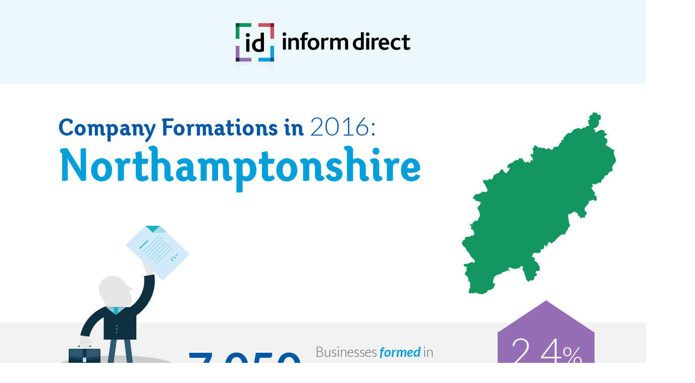

--- FILE ---
content_type: text/html; charset=UTF-8
request_url: https://www.informdirect.co.uk/infographics/id/?location=northamptonshire&year=2016
body_size: 57614
content:
<!doctype html>
<!--[if lt IE 7]><html class="no-js lt-ie10 lt-ie9 lt-ie8 lt-ie7" lang="en"> <![endif]-->
<!--[if IE 7]><html class="no-js lt-ie10 lt-ie9 lt-ie8" lang="en"> <![endif]-->
<!--[if IE 8]><html class="no-js lt-ie10 lt-ie9" lang="en"> <![endif]-->
<!--[if IE 9]><html class="no-js lt-ie10" lang="en"> <![endif]-->
<!--[if gt IE 8]><!--> <html class="no-js" lang="en"> <!--<![endif]-->
<head>
  <meta charset="utf-8">

  <title>Inform Direct: Total companies in Northamptonshire by the end of 2016</title>
  <meta name="author" content="Inform Direct">
  <meta name="viewport" content="width=device-width, initial-scale=1">
  <meta name="robots" content="noindex, nofollow" />
    <link rel="stylesheet" href="main.css?v=2024.1">
  
  <style id="" media="all">/* latin-ext */
@font-face {
  font-family: 'Lato';
  font-style: italic;
  font-weight: 300;
  font-display: swap;
  src: url(/fonts.gstatic.com/s/lato/v25/S6u_w4BMUTPHjxsI9w2_FQftx9897sxZ.woff2) format('woff2');
  unicode-range: U+0100-02BA, U+02BD-02C5, U+02C7-02CC, U+02CE-02D7, U+02DD-02FF, U+0304, U+0308, U+0329, U+1D00-1DBF, U+1E00-1E9F, U+1EF2-1EFF, U+2020, U+20A0-20AB, U+20AD-20C0, U+2113, U+2C60-2C7F, U+A720-A7FF;
}
/* latin */
@font-face {
  font-family: 'Lato';
  font-style: italic;
  font-weight: 300;
  font-display: swap;
  src: url(/fonts.gstatic.com/s/lato/v25/S6u_w4BMUTPHjxsI9w2_Gwftx9897g.woff2) format('woff2');
  unicode-range: U+0000-00FF, U+0131, U+0152-0153, U+02BB-02BC, U+02C6, U+02DA, U+02DC, U+0304, U+0308, U+0329, U+2000-206F, U+20AC, U+2122, U+2191, U+2193, U+2212, U+2215, U+FEFF, U+FFFD;
}
/* latin-ext */
@font-face {
  font-family: 'Lato';
  font-style: italic;
  font-weight: 400;
  font-display: swap;
  src: url(/fonts.gstatic.com/s/lato/v25/S6u8w4BMUTPHjxsAUi-qNiXg7eU0.woff2) format('woff2');
  unicode-range: U+0100-02BA, U+02BD-02C5, U+02C7-02CC, U+02CE-02D7, U+02DD-02FF, U+0304, U+0308, U+0329, U+1D00-1DBF, U+1E00-1E9F, U+1EF2-1EFF, U+2020, U+20A0-20AB, U+20AD-20C0, U+2113, U+2C60-2C7F, U+A720-A7FF;
}
/* latin */
@font-face {
  font-family: 'Lato';
  font-style: italic;
  font-weight: 400;
  font-display: swap;
  src: url(/fonts.gstatic.com/s/lato/v25/S6u8w4BMUTPHjxsAXC-qNiXg7Q.woff2) format('woff2');
  unicode-range: U+0000-00FF, U+0131, U+0152-0153, U+02BB-02BC, U+02C6, U+02DA, U+02DC, U+0304, U+0308, U+0329, U+2000-206F, U+20AC, U+2122, U+2191, U+2193, U+2212, U+2215, U+FEFF, U+FFFD;
}
/* latin-ext */
@font-face {
  font-family: 'Lato';
  font-style: italic;
  font-weight: 700;
  font-display: swap;
  src: url(/fonts.gstatic.com/s/lato/v25/S6u_w4BMUTPHjxsI5wq_FQftx9897sxZ.woff2) format('woff2');
  unicode-range: U+0100-02BA, U+02BD-02C5, U+02C7-02CC, U+02CE-02D7, U+02DD-02FF, U+0304, U+0308, U+0329, U+1D00-1DBF, U+1E00-1E9F, U+1EF2-1EFF, U+2020, U+20A0-20AB, U+20AD-20C0, U+2113, U+2C60-2C7F, U+A720-A7FF;
}
/* latin */
@font-face {
  font-family: 'Lato';
  font-style: italic;
  font-weight: 700;
  font-display: swap;
  src: url(/fonts.gstatic.com/s/lato/v25/S6u_w4BMUTPHjxsI5wq_Gwftx9897g.woff2) format('woff2');
  unicode-range: U+0000-00FF, U+0131, U+0152-0153, U+02BB-02BC, U+02C6, U+02DA, U+02DC, U+0304, U+0308, U+0329, U+2000-206F, U+20AC, U+2122, U+2191, U+2193, U+2212, U+2215, U+FEFF, U+FFFD;
}
/* latin-ext */
@font-face {
  font-family: 'Lato';
  font-style: normal;
  font-weight: 300;
  font-display: swap;
  src: url(/fonts.gstatic.com/s/lato/v25/S6u9w4BMUTPHh7USSwaPGQ3q5d0N7w.woff2) format('woff2');
  unicode-range: U+0100-02BA, U+02BD-02C5, U+02C7-02CC, U+02CE-02D7, U+02DD-02FF, U+0304, U+0308, U+0329, U+1D00-1DBF, U+1E00-1E9F, U+1EF2-1EFF, U+2020, U+20A0-20AB, U+20AD-20C0, U+2113, U+2C60-2C7F, U+A720-A7FF;
}
/* latin */
@font-face {
  font-family: 'Lato';
  font-style: normal;
  font-weight: 300;
  font-display: swap;
  src: url(/fonts.gstatic.com/s/lato/v25/S6u9w4BMUTPHh7USSwiPGQ3q5d0.woff2) format('woff2');
  unicode-range: U+0000-00FF, U+0131, U+0152-0153, U+02BB-02BC, U+02C6, U+02DA, U+02DC, U+0304, U+0308, U+0329, U+2000-206F, U+20AC, U+2122, U+2191, U+2193, U+2212, U+2215, U+FEFF, U+FFFD;
}
/* latin-ext */
@font-face {
  font-family: 'Lato';
  font-style: normal;
  font-weight: 400;
  font-display: swap;
  src: url(/fonts.gstatic.com/s/lato/v25/S6uyw4BMUTPHjxAwXiWtFCfQ7A.woff2) format('woff2');
  unicode-range: U+0100-02BA, U+02BD-02C5, U+02C7-02CC, U+02CE-02D7, U+02DD-02FF, U+0304, U+0308, U+0329, U+1D00-1DBF, U+1E00-1E9F, U+1EF2-1EFF, U+2020, U+20A0-20AB, U+20AD-20C0, U+2113, U+2C60-2C7F, U+A720-A7FF;
}
/* latin */
@font-face {
  font-family: 'Lato';
  font-style: normal;
  font-weight: 400;
  font-display: swap;
  src: url(/fonts.gstatic.com/s/lato/v25/S6uyw4BMUTPHjx4wXiWtFCc.woff2) format('woff2');
  unicode-range: U+0000-00FF, U+0131, U+0152-0153, U+02BB-02BC, U+02C6, U+02DA, U+02DC, U+0304, U+0308, U+0329, U+2000-206F, U+20AC, U+2122, U+2191, U+2193, U+2212, U+2215, U+FEFF, U+FFFD;
}
/* latin-ext */
@font-face {
  font-family: 'Lato';
  font-style: normal;
  font-weight: 700;
  font-display: swap;
  src: url(/fonts.gstatic.com/s/lato/v25/S6u9w4BMUTPHh6UVSwaPGQ3q5d0N7w.woff2) format('woff2');
  unicode-range: U+0100-02BA, U+02BD-02C5, U+02C7-02CC, U+02CE-02D7, U+02DD-02FF, U+0304, U+0308, U+0329, U+1D00-1DBF, U+1E00-1E9F, U+1EF2-1EFF, U+2020, U+20A0-20AB, U+20AD-20C0, U+2113, U+2C60-2C7F, U+A720-A7FF;
}
/* latin */
@font-face {
  font-family: 'Lato';
  font-style: normal;
  font-weight: 700;
  font-display: swap;
  src: url(/fonts.gstatic.com/s/lato/v25/S6u9w4BMUTPHh6UVSwiPGQ3q5d0.woff2) format('woff2');
  unicode-range: U+0000-00FF, U+0131, U+0152-0153, U+02BB-02BC, U+02C6, U+02DA, U+02DC, U+0304, U+0308, U+0329, U+2000-206F, U+20AC, U+2122, U+2191, U+2193, U+2212, U+2215, U+FEFF, U+FFFD;
}
/* cyrillic-ext */
@font-face {
  font-family: 'Open Sans';
  font-style: normal;
  font-weight: 400;
  font-stretch: 100%;
  font-display: swap;
  src: url(/fonts.gstatic.com/s/opensans/v44/memSYaGs126MiZpBA-UvWbX2vVnXBbObj2OVZyOOSr4dVJWUgsjZ0B4taVIUwaEQbjB_mQ.woff2) format('woff2');
  unicode-range: U+0460-052F, U+1C80-1C8A, U+20B4, U+2DE0-2DFF, U+A640-A69F, U+FE2E-FE2F;
}
/* cyrillic */
@font-face {
  font-family: 'Open Sans';
  font-style: normal;
  font-weight: 400;
  font-stretch: 100%;
  font-display: swap;
  src: url(/fonts.gstatic.com/s/opensans/v44/memSYaGs126MiZpBA-UvWbX2vVnXBbObj2OVZyOOSr4dVJWUgsjZ0B4kaVIUwaEQbjB_mQ.woff2) format('woff2');
  unicode-range: U+0301, U+0400-045F, U+0490-0491, U+04B0-04B1, U+2116;
}
/* greek-ext */
@font-face {
  font-family: 'Open Sans';
  font-style: normal;
  font-weight: 400;
  font-stretch: 100%;
  font-display: swap;
  src: url(/fonts.gstatic.com/s/opensans/v44/memSYaGs126MiZpBA-UvWbX2vVnXBbObj2OVZyOOSr4dVJWUgsjZ0B4saVIUwaEQbjB_mQ.woff2) format('woff2');
  unicode-range: U+1F00-1FFF;
}
/* greek */
@font-face {
  font-family: 'Open Sans';
  font-style: normal;
  font-weight: 400;
  font-stretch: 100%;
  font-display: swap;
  src: url(/fonts.gstatic.com/s/opensans/v44/memSYaGs126MiZpBA-UvWbX2vVnXBbObj2OVZyOOSr4dVJWUgsjZ0B4jaVIUwaEQbjB_mQ.woff2) format('woff2');
  unicode-range: U+0370-0377, U+037A-037F, U+0384-038A, U+038C, U+038E-03A1, U+03A3-03FF;
}
/* hebrew */
@font-face {
  font-family: 'Open Sans';
  font-style: normal;
  font-weight: 400;
  font-stretch: 100%;
  font-display: swap;
  src: url(/fonts.gstatic.com/s/opensans/v44/memSYaGs126MiZpBA-UvWbX2vVnXBbObj2OVZyOOSr4dVJWUgsjZ0B4iaVIUwaEQbjB_mQ.woff2) format('woff2');
  unicode-range: U+0307-0308, U+0590-05FF, U+200C-2010, U+20AA, U+25CC, U+FB1D-FB4F;
}
/* math */
@font-face {
  font-family: 'Open Sans';
  font-style: normal;
  font-weight: 400;
  font-stretch: 100%;
  font-display: swap;
  src: url(/fonts.gstatic.com/s/opensans/v44/memSYaGs126MiZpBA-UvWbX2vVnXBbObj2OVZyOOSr4dVJWUgsjZ0B5caVIUwaEQbjB_mQ.woff2) format('woff2');
  unicode-range: U+0302-0303, U+0305, U+0307-0308, U+0310, U+0312, U+0315, U+031A, U+0326-0327, U+032C, U+032F-0330, U+0332-0333, U+0338, U+033A, U+0346, U+034D, U+0391-03A1, U+03A3-03A9, U+03B1-03C9, U+03D1, U+03D5-03D6, U+03F0-03F1, U+03F4-03F5, U+2016-2017, U+2034-2038, U+203C, U+2040, U+2043, U+2047, U+2050, U+2057, U+205F, U+2070-2071, U+2074-208E, U+2090-209C, U+20D0-20DC, U+20E1, U+20E5-20EF, U+2100-2112, U+2114-2115, U+2117-2121, U+2123-214F, U+2190, U+2192, U+2194-21AE, U+21B0-21E5, U+21F1-21F2, U+21F4-2211, U+2213-2214, U+2216-22FF, U+2308-230B, U+2310, U+2319, U+231C-2321, U+2336-237A, U+237C, U+2395, U+239B-23B7, U+23D0, U+23DC-23E1, U+2474-2475, U+25AF, U+25B3, U+25B7, U+25BD, U+25C1, U+25CA, U+25CC, U+25FB, U+266D-266F, U+27C0-27FF, U+2900-2AFF, U+2B0E-2B11, U+2B30-2B4C, U+2BFE, U+3030, U+FF5B, U+FF5D, U+1D400-1D7FF, U+1EE00-1EEFF;
}
/* symbols */
@font-face {
  font-family: 'Open Sans';
  font-style: normal;
  font-weight: 400;
  font-stretch: 100%;
  font-display: swap;
  src: url(/fonts.gstatic.com/s/opensans/v44/memSYaGs126MiZpBA-UvWbX2vVnXBbObj2OVZyOOSr4dVJWUgsjZ0B5OaVIUwaEQbjB_mQ.woff2) format('woff2');
  unicode-range: U+0001-000C, U+000E-001F, U+007F-009F, U+20DD-20E0, U+20E2-20E4, U+2150-218F, U+2190, U+2192, U+2194-2199, U+21AF, U+21E6-21F0, U+21F3, U+2218-2219, U+2299, U+22C4-22C6, U+2300-243F, U+2440-244A, U+2460-24FF, U+25A0-27BF, U+2800-28FF, U+2921-2922, U+2981, U+29BF, U+29EB, U+2B00-2BFF, U+4DC0-4DFF, U+FFF9-FFFB, U+10140-1018E, U+10190-1019C, U+101A0, U+101D0-101FD, U+102E0-102FB, U+10E60-10E7E, U+1D2C0-1D2D3, U+1D2E0-1D37F, U+1F000-1F0FF, U+1F100-1F1AD, U+1F1E6-1F1FF, U+1F30D-1F30F, U+1F315, U+1F31C, U+1F31E, U+1F320-1F32C, U+1F336, U+1F378, U+1F37D, U+1F382, U+1F393-1F39F, U+1F3A7-1F3A8, U+1F3AC-1F3AF, U+1F3C2, U+1F3C4-1F3C6, U+1F3CA-1F3CE, U+1F3D4-1F3E0, U+1F3ED, U+1F3F1-1F3F3, U+1F3F5-1F3F7, U+1F408, U+1F415, U+1F41F, U+1F426, U+1F43F, U+1F441-1F442, U+1F444, U+1F446-1F449, U+1F44C-1F44E, U+1F453, U+1F46A, U+1F47D, U+1F4A3, U+1F4B0, U+1F4B3, U+1F4B9, U+1F4BB, U+1F4BF, U+1F4C8-1F4CB, U+1F4D6, U+1F4DA, U+1F4DF, U+1F4E3-1F4E6, U+1F4EA-1F4ED, U+1F4F7, U+1F4F9-1F4FB, U+1F4FD-1F4FE, U+1F503, U+1F507-1F50B, U+1F50D, U+1F512-1F513, U+1F53E-1F54A, U+1F54F-1F5FA, U+1F610, U+1F650-1F67F, U+1F687, U+1F68D, U+1F691, U+1F694, U+1F698, U+1F6AD, U+1F6B2, U+1F6B9-1F6BA, U+1F6BC, U+1F6C6-1F6CF, U+1F6D3-1F6D7, U+1F6E0-1F6EA, U+1F6F0-1F6F3, U+1F6F7-1F6FC, U+1F700-1F7FF, U+1F800-1F80B, U+1F810-1F847, U+1F850-1F859, U+1F860-1F887, U+1F890-1F8AD, U+1F8B0-1F8BB, U+1F8C0-1F8C1, U+1F900-1F90B, U+1F93B, U+1F946, U+1F984, U+1F996, U+1F9E9, U+1FA00-1FA6F, U+1FA70-1FA7C, U+1FA80-1FA89, U+1FA8F-1FAC6, U+1FACE-1FADC, U+1FADF-1FAE9, U+1FAF0-1FAF8, U+1FB00-1FBFF;
}
/* vietnamese */
@font-face {
  font-family: 'Open Sans';
  font-style: normal;
  font-weight: 400;
  font-stretch: 100%;
  font-display: swap;
  src: url(/fonts.gstatic.com/s/opensans/v44/memSYaGs126MiZpBA-UvWbX2vVnXBbObj2OVZyOOSr4dVJWUgsjZ0B4vaVIUwaEQbjB_mQ.woff2) format('woff2');
  unicode-range: U+0102-0103, U+0110-0111, U+0128-0129, U+0168-0169, U+01A0-01A1, U+01AF-01B0, U+0300-0301, U+0303-0304, U+0308-0309, U+0323, U+0329, U+1EA0-1EF9, U+20AB;
}
/* latin-ext */
@font-face {
  font-family: 'Open Sans';
  font-style: normal;
  font-weight: 400;
  font-stretch: 100%;
  font-display: swap;
  src: url(/fonts.gstatic.com/s/opensans/v44/memSYaGs126MiZpBA-UvWbX2vVnXBbObj2OVZyOOSr4dVJWUgsjZ0B4uaVIUwaEQbjB_mQ.woff2) format('woff2');
  unicode-range: U+0100-02BA, U+02BD-02C5, U+02C7-02CC, U+02CE-02D7, U+02DD-02FF, U+0304, U+0308, U+0329, U+1D00-1DBF, U+1E00-1E9F, U+1EF2-1EFF, U+2020, U+20A0-20AB, U+20AD-20C0, U+2113, U+2C60-2C7F, U+A720-A7FF;
}
/* latin */
@font-face {
  font-family: 'Open Sans';
  font-style: normal;
  font-weight: 400;
  font-stretch: 100%;
  font-display: swap;
  src: url(/fonts.gstatic.com/s/opensans/v44/memSYaGs126MiZpBA-UvWbX2vVnXBbObj2OVZyOOSr4dVJWUgsjZ0B4gaVIUwaEQbjA.woff2) format('woff2');
  unicode-range: U+0000-00FF, U+0131, U+0152-0153, U+02BB-02BC, U+02C6, U+02DA, U+02DC, U+0304, U+0308, U+0329, U+2000-206F, U+20AC, U+2122, U+2191, U+2193, U+2212, U+2215, U+FEFF, U+FFFD;
}
</style>

  <!--[if lt IE 9]>
  <script src="http://html5shiv.googlecode.com/svn/trunk/html5.js"></script>
  <![endif]-->

  <script type="text/javascript">
  function numberWithCommas(x) {
    return x.toString().replace(/\B(?=(\d{3})+(?!\d))/g, ",");
  }
  </script>

<!--   <script src="assets/scripts/modernizr.js"></script> -->

  <script src="assets/scripts/jquery-2.1.4.min.js"></script>
  <script src="bower_components/chartist/dist/chartist.min.js"></script>
  <script src="bower_components/chartist-plugin-pointlabels/dist/chartist-plugin-pointlabels.min.js"></script>
  <script src="bower_components/chartist-plugin-accessibility/dist/chartist-plugin-accessibility.min.js"></script>


  <script src="bower_components/waypoints/lib/jquery.waypoints.min.js"></script>
  <script src="bower_components/waypoints/lib/shortcuts/inview.min.js"></script>
<!--   <script src="bower_components/flexibility/dist/flexibility.js"></script> Does not seem to work -->


  <script src="assets/scripts/countup-min.js"></script>


  <style>
/*
    body.print {
      height:9000px !important;
    }
*/

    body.print .section8 .ct-series-a line {
	    opacity: 1 !important;
    }
    body.print .section8 .ct-series-b line {
	    opacity: 1 !important;
    }

  </style>



</head>

<body class="web county-northamptonshire year-2016">

  <header><a href="https://www.informdirect.co.uk/" target="_blank"><img alt="Inform Direct Logo" src="assets/images/logo.svg"></a></header>
    <div class="section white section1">
    <h1>Company Formations in <b>2016:</b> <strong style="font-size:190%">Northamptonshire</strong></h1>


    <svg width="100%" height="100%" viewBox="0 0 380 365" version="1.1" xmlns="http://www.w3.org/2000/svg" xmlns:xlink="http://www.w3.org/1999/xlink" xml:space="preserve" style="fill-rule:evenodd;clip-rule:evenodd;stroke-linejoin:round;stroke-miterlimit:1.41421;"><g id="Northamptonshire"><path d="M336.154,116.584c-0.436,-2.6 -0.868,-4.768 -2.168,-6.505c-0.436,-0.864 -0.436,-1.736 -0.868,-2.6l0,-4.336c0.868,-0.869 0.868,-1.305 0.868,-2.169c-2.168,0 -3.473,-0.868 -5.205,-1.736c-0.868,-1.3 -1.736,-1.736 -3.036,-2.6c-1.3,-0.432 -2.601,-1.305 -3.905,-2.169c-0.432,0 -0.864,-0.868 -0.864,-2.168c0.432,-0.432 0.864,-1.304 1.3,-1.736c0.868,-0.432 1.3,-0.864 0.868,-2.168l0,-1.3c0.432,-1.732 0,-3.037 -1.736,-3.469c-1.3,0 -2.168,-1.304 -3.036,-2.6c0.436,-0.872 1.3,-1.304 2.168,-1.736c1.3,-0.868 2.168,-1.737 2.604,-3.037c-1.304,0 -2.168,-0.436 -3.036,-0.436c-1.3,-0.432 -1.736,-0.864 -1.3,-1.732c0,-0.436 0,-0.436 0.432,-1.3c0,0 0,-0.432 0.432,-0.432c-0.864,-0.436 -1.732,-0.873 -2.168,-0.873c-0.432,0 -0.864,-0.431 -1.732,-0.431c-1.737,-0.864 -3.905,-0.432 -6.073,1.304c-0.868,0.432 -1.732,0.864 -2.169,1.296c-1.3,0.872 -2.168,0.872 -3.468,0.436c0.432,-0.868 0.868,-1.732 0.868,-3.036c-1.3,-0.432 -2.168,-1.3 -3.036,-2.169c1.3,-0.432 2.6,-1.3 3.904,-1.736c0.432,-0.432 0.864,-0.432 1.301,-0.864c0.431,-0.432 1.3,-0.868 1.732,-1.304c0.868,-2.169 1.736,-4.337 2.168,-6.505c-0.432,0 -0.864,-0.432 -1.3,-0.864c0,-1.304 0.868,-2.168 3.036,-2.6c0.868,-1.736 0.868,-3.905 0,-6.505c0,-0.436 -0.432,-0.872 -0.432,-0.872c-0.436,-0.432 -1.304,-0.432 -2.168,0c-0.868,0 -1.304,0 -1.736,-0.432c-0.432,-1.3 -1.3,-2.168 -1.737,-3.032c-2.168,0.432 -3.468,0.432 -4.768,-0.873c-0.868,0.436 -0.868,1.305 -0.868,1.737c-0.432,1.304 -0.432,1.736 -1.3,2.6c0,0 -0.869,0.436 -1.737,0c-1.3,1.736 -2.168,3.04 -3.032,3.472c0.864,0.864 1.3,1.737 1.732,2.601c-1.3,1.304 -2.168,2.168 -3.036,3.036c0.868,1.3 0.868,3.036 0.868,4.773c1.3,1.295 1.736,2.168 1.3,2.6c-1.3,0.864 -2.6,0.864 -3.468,0.432c-1.3,0.868 -2.601,2.168 -3.901,3.036c-0.868,-0.436 -2.168,-0.436 -3.036,0c-0.436,0.437 -0.868,0.868 -1.3,1.732c-0.868,0 -1.736,0.437 -1.736,0c-0.869,-1.295 -2.169,-1.732 -3.469,-1.295c-0.868,0 -1.736,0.431 -2.168,0.431c-1.3,0.432 -2.168,0.864 -3.037,0.864c-1.3,0.873 -3.036,1.737 -3.904,3.473c-0.432,0.432 -0.864,0.864 -1.3,0.864c0,1.736 -0.868,2.168 -1.732,1.736c-1.736,-0.432 -3.473,0 -5.205,1.305c-0.868,1.295 -1.736,2.168 -2.604,3.032l0,1.304c-2.169,0 -3.033,0.864 -2.601,2.6l0,1.3c-0.432,1.3 -1.3,1.3 -1.736,0.437c-0.432,0.863 -0.864,1.295 -1.3,1.295c-0.432,1.305 -0.432,2.169 -0.432,3.041c-0.868,0.432 -1.736,0.864 -2.168,1.296c-0.436,0.872 -0.868,1.736 -1.3,2.604c-0.437,0.868 -0.868,1.732 -1.305,2.605c-1.732,0 -3.468,0 -4.336,0.432l-2.168,0c-0.432,0.864 -0.864,1.736 -0.864,2.6c-1.305,1.304 -2.169,1.736 -3.473,1.736c-0.864,-0.432 -1.3,-0.432 -2.168,-1.304c-0.432,-0.432 -1.3,-0.864 -1.732,-1.296c-1.3,0 -1.737,0.432 -1.737,1.732c-0.868,0.436 -2.168,0 -3.468,-0.868l-0.432,0c0,-0.432 -0.436,-0.864 -1.304,-0.864c-1.3,-0.436 -2.6,-0.436 -4.337,0c-0.432,0 -0.864,-0.436 -1.3,-0.872c-0.432,-0.864 -0.868,-0.432 -1.732,0c-0.436,0.872 -0.868,0.872 -1.736,0c-0.868,-1.296 -2.168,-2.169 -3.469,-3.033c-0.436,-0.431 -1.3,-0.431 -1.736,0c-0.868,1.737 -1.732,3.033 -1.732,3.905c-1.736,0.432 -2.168,0.864 -1.304,1.732c0.868,1.3 1.304,3.037 0.868,4.337l0,1.3c0,0.868 0,1.304 -0.432,2.168c-2.168,-1.3 -3.468,-0.864 -3.468,1.304l0,1.296c1.732,0.873 2.6,2.168 3.032,3.473c0.436,0.432 0.436,0.864 0.436,1.3c-0.436,0.868 -0.436,2.168 -0.436,3.468c-0.432,-1.3 -1.732,-2.168 -2.6,-3.032c0,2.168 -0.432,3.9 -1.737,5.2l0,0.432c-1.3,-0.863 -2.168,-1.732 -3.032,-2.6c-1.736,1.737 -3.473,2.168 -4.773,0.868c-1.3,-0.436 -2.168,-1.732 -2.168,-3.036c-0.432,-1.3 -1.3,-2.168 -3.036,-2.6l-2.601,0c-0.868,0 -1.3,0.432 -1.3,1.736c-0.436,1.296 -0.868,1.732 -2.168,0.864c-0.436,-0.432 -0.868,-0.864 -1.3,-0.432c-0.868,0.864 -1.304,1.3 -2.168,1.736l-1.737,0c-0.432,1.732 -1.3,3.032 -3.036,3.032c-1.732,0.432 -3.468,1.305 -4.768,2.169c-0.869,0.868 -1.737,2.168 -2.169,3.472c0,0.864 -0.436,1.732 0,2.601c0.868,-0.432 1.732,-0.869 3.037,-1.737l0,4.337c-1.737,1.736 -3.473,3.472 -4.337,5.204c-2.168,-0.868 -3.472,-1.732 -4.336,-3.036c-0.869,-2.168 -1.737,-3.032 -2.169,-3.468c-1.736,0.868 -2.604,1.732 -3.472,3.036c-0.432,0.432 -0.864,1.3 -0.432,2.168c-2.168,0.432 -3.905,1.3 -5.205,2.169c-0.432,0.432 -1.3,0.432 -1.732,0.432c-1.304,1.304 -2.168,2.168 -2.604,2.6c0,1.736 -0.432,2.604 -0.869,3.472c-1.3,1.3 -2.168,2.169 -3.032,3.032c0,-1.295 -0.868,-2.168 -2.604,-1.732c-0.868,0.869 -1.3,1.301 -1.732,1.732c-1.305,0.437 -2.605,0.437 -4.337,-0.431c-0.436,0.431 -1.304,0.868 -2.168,0.868c-0.436,-0.437 -1.304,-0.868 -1.736,-1.3c0.868,1.3 0.868,2.6 0.868,3.904c0.868,1.296 1.732,2.6 2.6,3.464c0.868,2.605 2.168,4.773 3.468,6.941c0,0.869 0.437,1.732 0.437,2.605c0,0.432 -0.437,0.864 -0.437,1.296c-0.431,0.436 -0.863,0.436 -1.732,0.436c-1.3,0.868 -2.168,0.868 -2.604,0.436c-0.864,0 -1.3,-0.436 -2.168,-0.872c-1.3,0.872 -2.169,1.736 -3.032,2.168c-0.437,0.872 -0.869,0.872 -1.305,0c-1.3,1.736 -3.032,2.168 -4.768,1.736c-1.3,0 -2.169,0.432 -2.6,0.868c-0.869,1.3 -2.169,2.169 -2.605,3.469c-0.432,0 -0.432,0.432 -0.868,0.868c-0.432,1.3 0,2.168 1.304,2.168c1.3,0.436 2.169,1.3 2.169,2.168c0.431,0.437 0.863,0.869 1.732,0.869c2.168,0.431 4.336,0.863 6.072,2.168c0.869,0.432 0.869,0.864 0.432,1.736c0,0.432 -0.432,0.864 -0.868,1.296c-0.864,0.872 -0.864,1.736 -1.3,2.604c-1.732,0.437 -2.168,1.3 -2.168,2.169c-0.432,0.436 -0.432,1.3 -0.432,2.168c0,0.436 0.432,0.868 0.868,0.868c0.864,1.3 0.864,1.736 0.864,2.168c0.868,1.3 1.304,2.601 1.304,4.337c0.432,0.432 0.432,0.864 0.864,1.3c0,0.868 0,2.168 -0.864,3.468c-0.868,0.868 -1.304,2.169 -1.736,3.473c-0.432,0 -0.432,0.432 -0.432,0.864c-0.436,1.736 -1.304,2.168 -3.036,1.736c0,-0.432 0,-0.432 -0.437,0l-0.432,0c-1.3,0.864 -3.036,1.736 -3.904,3.032c-0.864,0.436 -0.864,0.873 -0.864,1.305l0,1.736c-1.304,-0.436 -2.605,-0.873 -4.337,-1.304c0,0.431 0.864,1.304 1.301,2.6c0.431,0.872 0.868,1.304 1.732,2.168c-1.301,1.304 -1.301,2.605 0,3.905c0.436,-0.432 0.868,0 1.304,0.432c0.864,0.436 1.3,0.872 1.732,1.736c0,0.868 0.436,1.304 0.436,1.736c0.864,1.737 0.864,3.032 0,4.337c-0.481,0.479 -0.96,0.779 -1.419,0.926l-0.033,0.012c-0.772,0.237 -1.48,0.034 -2.02,-0.506c-0.533,0.804 -1.068,1.439 -1.603,1.809l-0.998,0.359l-0.868,0c-1.3,0.432 -2.168,0.432 -2.6,0.432c-0.868,0 -1.3,0 -2.604,0.436c-0.864,-0.436 -1.732,0.868 -1.301,2.605c0.437,0.431 0,0.863 -0.868,1.295c-1.3,0.437 -2.168,1.305 -3.032,2.605c0,0 -0.436,0 -0.436,0.436c0,1.296 -0.432,2.168 -0.432,3.032l0,0.432c1.3,2.168 3.468,4.773 6.069,6.505c0.436,0 0.436,0.436 0.436,0.872c-0.436,0.864 0,1.296 0,1.732c0,0.437 0,0.869 0.432,0.437c1.736,1.732 3.036,3.464 4.336,4.768c1.3,3.032 2.605,5.2 4.337,6.937c0.436,0.432 1.736,1.304 2.168,1.736c1.736,1.736 2.168,3.468 1.736,5.2c-1.3,0.873 -2.604,0.437 -3.468,-0.431c-0.868,-0.432 -1.736,-0.432 -2.605,0.431c-0.868,0.437 -1.732,0.873 -2.6,1.305c-2.604,0.864 -5.204,1.3 -7.805,1.3c0,0 -0.436,0.436 -0.436,0.868c0.436,1.3 0.868,2.168 1.737,2.6c0.868,0.432 1.732,0.432 2.6,0.868c1.3,0 1.736,0.437 0.868,1.732c-0.432,0 -0.432,0.437 -0.432,0.437c-0.436,0 -0.436,0.436 -0.868,1.732c0,0 0.432,0 0.868,0.436c0,0.868 0,1.732 -0.868,2.168c-1.3,0.868 -2.168,2.605 -1.737,5.637c3.469,1.304 4.773,3.904 5.205,6.937c-0.432,0.872 -0.432,1.736 -0.432,2.604l0.864,0c1.304,0 1.736,0.868 1.304,1.732c0.864,1.304 1.301,2.605 1.301,3.905c0,0 -0.437,0 0,0.432c-1.301,0.436 -1.737,0.872 -1.301,1.304l1.301,1.3c-0.869,1.3 -1.301,2.605 -1.737,3.9c0,0.873 -0.432,1.737 -0.868,3.041c-0.432,0.432 0,0.864 0.436,1.732c0.432,0.868 0.432,1.732 0.868,2.168c0,0 0.864,-0.868 1.732,-1.3c1.737,0 2.605,0.432 3.905,0.432c0.868,-0.432 2.168,-0.864 2.6,-0.864c0.437,0 1.3,0 1.737,-0.436c0.432,0.436 0.868,0.868 0.868,0.868c0.864,0.432 1.732,0.432 3.032,0.864c1.304,0.436 3.473,0.873 6.073,0.873c0.868,0 1.736,-0.437 2.6,-1.305c0.868,-0.432 2.168,-0.432 3.036,-0.864c0.437,-0.872 1.3,-1.736 2.169,-3.04c0,-1.296 0.868,-1.732 2.604,-0.864c1.3,0 1.732,0 1.732,-0.868c1.736,-0.437 2.605,-1.3 3.905,-2.169c0.432,0 0.868,-0.436 0.868,-1.3c0,-0.432 0.432,-0.868 0.864,-1.736c0.436,-0.864 0.868,-2.168 1.304,-3.468c-1.304,-0.869 -2.604,-1.301 -3.473,-1.732c0,-1.305 0,-2.169 0.437,-2.605c0,-1.732 0.432,-2.604 0.868,-3.036c0,-2.169 0.864,-3.469 2.168,-4.337c0,0 0,-0.432 0.864,-0.432c0.436,-0.868 0.868,-0.868 1.304,-1.304c2.601,-0.864 4.769,-1.732 6.505,-2.168c1.3,-0.432 1.732,-0.864 1.732,-1.296c0.436,-0.436 0.868,-0.873 1.3,-1.305c0.868,0 2.169,-0.432 3.037,-0.864c0.436,0.432 0.436,0.432 0.868,0c0.868,-0.436 1.736,-0.872 2.6,-1.304c0.868,-0.432 0.868,-0.432 1.304,-0.432c0.864,0.864 1.732,0.864 2.601,0.432c0,-0.432 -0.869,-1.3 -1.3,-2.6c-0.437,-0.432 -0.869,-0.868 -0.869,-1.736c2.169,-0.864 4.337,-0.432 6.505,1.304l2.6,0c0.437,0.432 0.868,0.432 1.737,0.432l1.3,0c1.736,-1.305 3.036,-1.736 3.468,-0.432c0.436,0 1.305,-0.873 2.168,-2.168c0,-0.437 0,-0.437 0.869,-0.873c1.736,-1.296 3.468,-0.864 3.904,0.436c0.868,0.869 0.432,1.301 -0.436,1.732c-0.432,-0.431 -0.432,0 0,0.437c-0.864,0.436 -0.864,1.3 0,1.3c0.436,0.868 0.436,1.304 0.436,1.304c-0.436,0 -0.436,0 0,0.432c-0.436,0.432 0,0.864 0.868,1.3c0,0 0.432,0.436 0.432,0.868c0.868,0 0.868,0.864 0.868,2.169c0,1.736 0.432,2.6 0.869,2.6c0.432,1.736 0.863,3.036 1.3,3.904c0.432,0.864 0.432,1.3 0,1.737c0.868,1.296 1.732,2.6 2.6,3.464c0,0 0,0.436 0.436,0.872c1.732,0 2.6,0 3.468,-0.872c0.432,-1.732 1.301,-1.732 2.601,-0.432c0.868,0 1.736,0 2.168,-0.864c0.436,0 0.436,-0.436 0.436,-0.436c0.864,-0.868 1.3,-2.169 1.3,-3.9c0.432,-1.305 0.432,-1.737 0.432,-1.305c1.3,0 2.168,-0.864 3.468,-1.736c0.437,-1.296 0,-2.168 -1.732,-3.032c-0.436,-2.169 0.432,-3.473 2.601,-3.473c0.436,0 0.868,0 2.168,-0.432c0.868,0.432 1.736,-0.432 1.3,-1.736c0.436,0 0.436,-0.432 0.436,-0.432c-0.436,-0.432 -0.868,-0.864 -0.436,-1.737c0,-0.431 0,-0.863 -0.432,-1.732c0.432,-0.436 0,-0.868 0,-1.732c-0.868,-0.436 -1.736,-1.304 -2.168,-2.604c0.432,-0.868 0,-1.3 -0.432,-1.3c-0.868,-1.305 -2.168,-2.168 -3.473,-3.037c-0.432,0 -0.864,-0.436 -1.732,-0.868c0.432,-0.432 0.868,-1.3 0.868,-3.032c-0.436,0 -0.436,-0.436 -0.436,-0.872l0,-0.432c-1.3,-0.864 -2.6,-0.864 -3.9,-1.3c0,0 -0.436,-0.437 0,-0.869c0.432,-0.431 0.864,-1.736 1.3,-2.6c-0.436,-0.432 -0.436,-0.868 -0.436,-1.304c0.868,-0.432 1.736,-0.864 2.604,-1.296c0.868,-0.436 2.168,-0.436 3.037,-0.436c1.732,1.3 3.468,0.868 5.2,-0.436c-0.432,-0.432 0,-0.432 0.868,-0.432c0.436,0.432 0.868,0.432 0.868,0c0,-1.3 0,-3.032 -0.432,-4.337c0,0.432 0.864,0.432 1.732,0l1.737,0c1.3,-0.864 1.732,-2.168 2.168,-3.904c-0.436,-1.296 0,-2.169 0.432,-2.601c1.3,0.432 2.168,0.869 2.168,1.737c0.436,0.864 0.868,0.864 1.3,0.432l0.436,-0.864c0,-0.873 0.432,-1.305 0.432,-2.168c0.869,0 0.869,-0.437 0.869,-1.305c0.431,-1.3 0.431,-2.168 1.3,-2.168c1.3,-0.432 2.168,-0.432 2.604,0c0,1.304 0.432,1.736 0.864,1.736c0.868,0 1.736,-0.432 2.605,-1.736c0.431,0 1.3,-0.432 2.168,-1.3c0.868,-0.436 1.732,-0.868 2.168,-2.168c0.868,-0.869 1.732,-2.169 3.036,-3.037c0.864,-0.864 2.169,-1.736 2.601,-2.6c2.168,-2.168 3.904,-3.036 6.504,-3.036c0.869,0.436 1.737,0.436 2.169,0.868c0,-0.868 0,-1.305 0.432,-1.737c0.436,-1.736 1.304,-3.032 2.168,-4.336c0.868,-0.432 1.304,-1.3 1.304,-2.168c0.432,-0.432 0.432,-0.864 0.864,-1.737c0.868,-1.295 2.168,-3.032 3.473,-4.768c-1.305,-1.3 -2.168,-3.032 -2.168,-5.201c-0.437,-3.04 -0.869,-5.64 -1.305,-8.241c-0.432,-0.868 0,-1.736 0.436,-2.6c0,-0.872 0.432,-1.304 0.869,-1.304l2.168,0c1.3,-0.432 2.6,-1.3 3.9,-2.6c0.436,-0.432 0.868,-0.869 1.736,-0.869l0.869,0c1.3,0.869 3.032,1.732 4.336,2.605c0.432,0.432 0.432,0.864 0.432,1.732c-0.432,1.3 0.432,2.168 1.736,1.732c1.3,1.304 2.169,3.041 2.601,3.905c0.431,0.431 0.868,0.431 1.3,-0.432c0.436,0 0.868,-0.432 1.3,-0.432l1.736,0c0.868,0.432 1.736,0.432 2.168,0.432c0,-2.169 0.432,-3.473 1.3,-4.337c0.437,-0.432 0.869,-0.868 1.737,-1.304c0,-1.296 0,-2.169 -0.437,-2.6c-0.863,-0.864 -1.732,-1.737 -2.6,-3.033c-0.432,0 -0.432,-0.436 -0.432,-1.304c0,-1.3 0,-2.6 1.3,-3.905c1.732,-1.732 3.469,-3.9 4.769,-6.068c0.868,-0.868 0.868,-1.732 -0.432,-2.605c2.168,-0.432 4.336,-1.295 6.505,-2.168c0.868,-0.432 1.3,-0.432 1.3,0c2.168,0.436 3.036,0.873 3.468,2.605c0,-0.869 0.436,-1.732 0.868,-2.169c0.432,-0.436 0.869,-0.868 1.3,-0.868c-0.431,-1.736 -0.868,-3.904 -1.3,-5.636c-0.868,-0.437 -2.168,-0.869 -3.036,-1.301c0,-0.431 0.436,-0.868 0.868,-1.736c0.432,-0.864 0.432,-1.3 0,-2.168c-1.736,-1.736 -3.468,-4.337 -5.205,-6.937c0,-0.432 0.437,-1.304 1.737,-1.736c0.432,-0.864 0.868,-1.3 0.432,-1.736c-0.869,-0.864 -0.869,-2.169 -0.432,-3.464c0.868,0.863 1.732,1.295 3.468,0.863c0.432,0.432 1.3,0.432 1.736,0.432c1.301,-0.864 2.601,-1.732 4.337,-2.6l1.3,0c1.3,0.432 2.168,0 2.6,-0.864c0,-2.168 0.868,-3.472 2.168,-4.773c0.437,0 1.301,-0.436 1.737,-0.868c0.868,-0.432 0.868,-0.864 0.868,-1.736c-0.436,-0.432 -0.436,-1.296 0,-1.732c0.864,-0.868 1.732,-1.3 3.032,-1.3c0.868,0 1.304,-0.432 1.736,-0.432c0.432,-0.872 0.869,-1.304 0.869,-2.168c0.868,-0.873 1.3,-1.737 2.168,-2.169c0.432,-0.872 1.3,-1.304 3.036,-1.304c0.864,-1.3 2.169,-1.736 3.032,-2.6c-0.432,0 -1.3,-0.432 -2.168,-1.305c0,-0.863 0,-2.168 0.436,-3.464c0.432,-1.304 1.732,-3.04 3.037,-4.772c0.432,-0.437 0.864,-0.869 1.3,-1.732c1.3,-0.873 1.3,-2.169 0.868,-3.473" style="fill:#13965f;fill-rule:nonzero;"/></g></svg>

<!--     <img class="map" src="assets/images/maps/northamptonshire-county.svg" alt="Map of Northamptonshire"> -->
  </div>
  <div class="section grey section2">

    <img alt="Man holding pagper" class="man" src="assets/images/man-paper.svg" alt="">

    <p class="businesses-formed"><span id="countup1" data-countupto="7050">????</span> <span>Businesses <i>formed</i> in Northamptonshire during 2016</span></p>

        <p class="percentage percentage-increase "><span>2.4<i>%</i></span> <span>more companies in Northamptonshire compared to 2015</span></p>
    
  </div>
        <div class="section blue-light section3">
    <h2>New businesses in Northamptonshire <span>mapped</span></h2>

    <div class="map-coords">
              <div class="district" style="left:36.040609137056%;top:18.769230769231%">
          <p><strong>Corby</strong>
          <em>534 formed</em>
        </div>
              <div class="district" style="left:16.852791878173%;top:55.384615384615%">
          <p><strong>Daventry</strong>
          <em>665 formed</em>
        </div>
              <div class="district" style="left:66.598984771574%;top:26.461538461538%">
          <p><strong>East Northamptonshire</strong>
          <em>655 formed</em>
        </div>
              <div class="district" style="left:25.177664974619%;top:30.769230769231%">
          <p><strong>Kettering</strong>
          <em>727 formed</em>
        </div>
              <div class="district" style="left:55.736040609137%;top:70.769230769231%">
          <p><strong>Northampton</strong>
          <em>2,297 formed</em>
        </div>
              <div class="district" style="left:49.847715736041%;top:81.076923076923%">
          <p><strong>South Northamptonshire</strong>
          <em>729 formed</em>
        </div>
              <div class="district" style="left:60.507614213198%;top:60.307692307692%">
          <p><strong>Wellingborough</strong>
          <em>1,436 formed</em>
        </div>
      


	 
      	<svg width="100%" height="100%" viewBox="0 0 1000 638" version="1.1" xmlns="http://www.w3.org/2000/svg" xmlns:xlink="http://www.w3.org/1999/xlink" xml:space="preserve" style="fill-rule:evenodd;clip-rule:evenodd;stroke-linecap:round;stroke-linejoin:round;stroke-miterlimit:10;"><g id="Layer 1"><path d="M900.947,510.34l-12.251,-75.995l-6.144,-38.102l-31.854,-23.996l-76.592,9.216l4.545,28.206l5.998,37.195l12.25,75.995l104.048,-12.519Z" style="fill:#fff;fill-rule:nonzero;"/><path d="M855.102,399.549l27.451,-3.306l-31.854,-23.996l4.403,27.302Z" style="fill:#15b0bf;fill-rule:nonzero;"/><path d="M882.552,396.243l-27.451,3.306l31.852,23.995l-4.401,-27.301Z" style="fill:#e6e6e6;fill-rule:nonzero;"/><path d="M799.439,414.055l31.846,-3.834l-0.42,-2.582l-31.836,3.831l0.41,2.584Z" style="fill:#15b0bf;fill-rule:nonzero;"/><path d="M801.493,426.768l64.64,-7.778l-0.416,-2.582l-64.636,7.777l0.412,2.583Z" style="fill:#a6dae9;fill-rule:nonzero;"/><path d="M802.806,434.886l64.639,-7.776l-0.417,-2.582l-64.64,7.778l0.418,2.58Z" style="fill:#a6dae9;fill-rule:nonzero;"/><path d="M804.11,443.005l64.639,-7.776l-0.413,-2.583l-64.647,7.777l0.421,2.582Z" style="fill:#a6dae9;fill-rule:nonzero;"/><path d="M805.42,451.127l64.64,-7.778l-0.416,-2.582l-64.639,7.771l0.415,2.589Z" style="fill:#a6dae9;fill-rule:nonzero;"/><path d="M806.733,459.245l64.638,-7.78l-0.415,-2.585l-64.644,7.779l0.421,2.586Z" style="fill:#a6dae9;fill-rule:nonzero;"/><path d="M808.039,467.366l64.642,-7.781l-0.417,-2.586l-64.642,7.78l0.417,2.587Z" style="fill:#a6dae9;fill-rule:nonzero;"/><path d="M809.349,475.474l64.639,-7.772l-0.414,-2.58l-64.643,7.776l0.418,2.576Z" style="fill:#a6dae9;fill-rule:nonzero;"/><path d="M861.868,492.299c-0.482,0.547 -0.787,1.052 -0.803,1.421c-0.004,0.109 -0.019,0.334 0.666,0.446c0.174,0.027 0.59,0.071 0.685,-0.106c0.124,-0.229 -0.008,-0.88 -0.548,-1.761M852.083,492.373c-0.327,1.32 -0.194,2.752 0.403,4.035c0.101,0.216 0.185,0.37 0.254,0.479c0.14,-0.742 0.013,-2.582 -0.657,-4.514M852.343,497.927c-0.266,-0.201 -0.517,-0.569 -0.775,-1.13c-0.873,-1.873 -0.894,-4.019 -0.076,-5.838c-0.29,-0.586 -0.638,-1.157 -1.051,-1.685c-0.173,-0.223 -0.137,-0.537 0.082,-0.702c0.22,-0.162 0.533,-0.107 0.712,0.108c0.309,0.395 0.586,0.816 0.834,1.252c0.951,-1.367 2.393,-2.247 4.044,-2.445c2.032,-0.242 4.23,1.367 5.613,2.963c0.08,0.093 0.161,0.189 0.24,0.287c1.718,-1.544 4.184,-2.881 5.647,-2.881c2.016,-0.005 2.345,2.035 2.518,3.157c0.026,-0.042 0.053,-0.088 0.081,-0.137c0.498,-0.87 0.601,-1.452 0.677,-1.875c0.234,-1.322 0.644,-1.294 3.84,-1.076l0.651,0.045c0.28,0.015 0.501,0.256 0.492,0.534c-0.008,0.276 -0.241,0.485 -0.522,0.466l-0.653,-0.045c-1.483,-0.101 -2.556,-0.175 -2.738,-0.06c-0.016,0.031 -0.047,0.205 -0.072,0.346c-0.083,0.465 -0.208,1.17 -0.789,2.186c-0.395,0.686 -0.738,1.201 -1.263,1.089c-0.509,-0.114 -0.595,-0.648 -0.701,-1.331c-0.231,-1.49 -0.533,-2.295 -1.48,-2.297c-1.378,0.001 -3.594,1.355 -5.071,2.715c0.707,1.074 1.142,2.225 0.732,2.985c-0.195,0.364 -0.65,0.762 -1.705,0.598c-1.456,-0.225 -1.572,-1.137 -1.558,-1.516c0.028,-0.658 0.498,-1.437 1.206,-2.206c-0.091,-0.115 -0.188,-0.229 -0.291,-0.348c-1.147,-1.321 -3.066,-2.798 -4.695,-2.604c-1.573,0.19 -2.872,1.084 -3.655,2.518c-0.002,0.003 -0.003,0.004 -0.004,0.006c1.213,2.713 1.427,5.669 0.947,6.625c-0.228,0.453 -0.592,0.485 -0.737,0.479c-0.168,-0.009 -0.326,-0.067 -0.48,-0.183" style="fill:#15b0bf;fill-rule:nonzero;"/><path d="M820.61,484.456c7.178,0 12.997,5.817 12.997,12.995c0,7.18 -5.819,12.998 -12.997,12.998c-7.178,0 -12.997,-5.818 -12.997,-12.998c0,-7.178 5.819,-12.995 12.997,-12.995" style="fill:#c0111d;"/><path d="M817.349,495.578l4.55,-1.219l0,1.173l-2.848,0.764l0,0.987l2.848,-0.763l0,1.173l-2.848,0.763l0,0.989l2.848,-0.764l0,1.174l-4.55,1.219l0,-5.496ZM811.196,497.227l1.586,-0.425l2.07,2.486l0,-3.041l1.6,-0.429l0,5.496l-1.6,0.429l-2.059,-2.465l0,3.017l-1.597,0.427l0,-5.495ZM822.339,494.241l1.612,-0.432l0.581,2.914l0.847,-3.297l1.609,-0.431l0.851,2.842l0.581,-3.225l1.604,-0.43l-1.21,5.82l-1.665,0.446l-0.964,-3.202l-0.959,3.717l-1.665,0.446l-1.222,-5.168Z" style="fill:#fff;fill-rule:nonzero;"/><path d="M324.608,295.459c1.281,1.919 1.281,3.838 1.281,5.764c1.281,1.913 2.557,3.838 3.839,5.114c1.281,3.844 3.201,7.045 5.12,10.246c0,1.282 0.644,2.557 0.644,3.845c0,0.637 -0.644,1.275 -0.644,1.913c-0.639,0.644 -1.276,0.644 -2.558,0.644c-1.918,1.281 -3.2,1.281 -3.844,0.644c-1.276,0 -1.92,-0.644 -3.201,-1.288c-1.919,1.288 -3.2,2.563 -4.476,3.2c-0.644,1.288 -1.281,1.288 -1.925,0c-1.919,2.564 -4.476,3.201 -7.039,2.564c-1.919,0 -3.202,0.637 -3.839,1.281c-1.281,1.919 -3.2,3.201 -3.844,5.12c-0.639,0 -0.639,0.638 -1.282,1.282c-0.639,1.919 0,3.201 1.925,3.201c1.919,0.644 3.2,1.919 3.2,3.2c0.638,0.644 1.276,1.282 2.558,1.282c3.2,0.638 6.401,1.275 8.964,3.201c1.282,0.637 1.282,1.275 0.638,2.563c0,0.638 -0.637,1.275 -1.281,1.913c-1.275,1.288 -1.275,2.563 -1.919,3.845c-2.558,0.644 -3.202,1.919 -3.202,3.2c-0.637,0.644 -0.637,1.92 -0.637,3.201c0,0.644 0.637,1.282 1.281,1.282c1.276,1.919 1.276,2.563 1.276,3.201c1.281,1.919 1.925,3.838 1.925,6.401c0.637,0.638 0.637,1.275 1.275,1.919c0,1.282 0,3.201 -1.274,5.12c-1.283,1.282 -1.926,3.201 -2.563,5.127c-0.639,0 -0.639,0.637 -0.639,1.275c-0.644,2.563 -1.925,3.201 -4.481,2.563c0,-0.637 0,-0.637 -0.644,0l-0.639,0c-1.918,1.275 -4.481,2.563 -5.763,4.476c-1.276,0.644 -1.276,1.288 -1.276,1.926l0,2.563c-1.925,-0.644 -3.844,-1.288 -6.401,-1.926c0,0.638 1.274,1.926 1.918,3.839c0.639,1.288 1.283,1.925 2.558,3.2c-1.919,1.926 -1.919,3.845 0,5.764c0.644,-0.637 1.281,0 1.925,0.638c1.276,0.644 1.919,1.288 2.558,2.563c0,1.282 0.644,1.926 0.644,2.563c1.274,2.564 1.274,4.476 0,6.402c0,0.638 0,0.638 0,0c-1.926,1.919 -3.846,1.919 -5.127,0.638c-1.275,1.925 -2.558,3.2 -3.839,3.2l-1.281,0c-1.919,0.638 -3.202,0.638 -3.839,0.638c-1.281,0 -1.918,0 -3.844,0.644c-1.275,-0.644 -2.558,1.282 -1.919,3.845c0.644,0.637 0,1.275 -1.283,1.913c-1.918,0.644 -3.2,1.925 -4.476,3.844c0,0 -0.644,0 -0.644,0.644c0,1.913 -0.637,3.201 -0.637,4.476l0,0.638c1.92,3.201 5.12,7.046 8.959,9.602c0.644,0 0.644,0.644 0.644,1.288c-0.644,1.276 0,1.913 0,2.557c0,0.644 0,1.282 0.637,0.644c2.563,2.557 4.483,5.114 6.401,7.039c1.919,4.476 3.846,7.677 6.402,10.24c0.644,0.638 2.563,1.926 3.202,2.564c2.563,2.563 3.2,5.12 2.563,7.676c-1.919,1.288 -3.845,0.644 -5.12,-0.637c-1.282,-0.638 -2.563,-0.638 -3.845,0.637c-1.282,0.644 -2.557,1.288 -3.838,1.926c-3.845,1.275 -7.684,1.919 -11.522,1.919c0,0 -0.644,0.644 -0.644,1.282c0.644,1.919 1.282,3.201 2.563,3.838c1.282,0.638 2.557,0.638 3.839,1.282c1.919,0 2.563,0.644 1.281,2.557c-0.637,0 -0.637,0.644 -0.637,0.644c-0.644,0 -0.644,0.644 -1.282,2.556c0,0 0.638,0 1.282,0.644c0,1.282 0,2.557 -1.282,3.201c-1.919,1.282 -3.201,3.845 -2.563,8.321c5.12,1.926 7.045,5.764 7.683,10.24c-0.638,1.288 -0.638,2.563 -0.638,3.845l1.276,0c1.925,0 2.563,1.281 1.925,2.557c1.274,1.925 1.918,3.844 1.918,5.764c0,0 -0.644,0 0,0.637c-1.918,0.644 -2.563,1.288 -1.918,1.926c0.637,0.637 1.274,1.275 1.918,1.919c-1.281,1.919 -1.918,3.845 -2.563,5.758c0,1.288 -0.637,2.563 -1.281,4.488c-0.637,0.638 0,1.276 0.644,2.557c0.637,1.282 0.637,2.557 1.281,3.201c0,0 1.275,-1.282 2.558,-1.919c2.563,0 3.844,0.637 5.763,0.637c1.283,-0.637 3.202,-1.275 3.839,-1.275c0.644,0 1.92,0 2.564,-0.644c0.637,0.644 1.281,1.282 1.281,1.282c1.274,0.637 2.556,0.637 4.476,1.275c1.925,0.644 5.126,1.288 8.964,1.288c1.282,0 2.563,-0.644 3.839,-1.926c1.281,-0.637 3.2,-0.637 4.483,-1.275c0.643,-1.288 1.918,-2.563 3.2,-4.489c0,-1.912 1.281,-2.556 3.844,-1.275c1.92,0 2.558,0 2.558,-1.281c2.563,-0.644 3.844,-1.92 5.764,-3.201c0.637,0 1.281,-0.644 1.281,-1.919c0,-0.638 0.637,-1.282 1.275,-2.564c0.644,-1.275 1.281,-3.2 1.925,-5.12c-1.925,-1.281 -3.844,-1.919 -5.125,-2.556c0,-1.926 0,-3.201 0.644,-3.845c0,-2.557 0.637,-3.845 1.281,-4.483c0,-3.2 1.275,-5.12 3.2,-6.401c0,0 0,-0.638 1.276,-0.638c0.644,-1.281 1.281,-1.281 1.925,-1.925c3.839,-1.276 7.041,-2.557 9.603,-3.201c1.919,-0.638 2.556,-1.275 2.556,-1.913c0.644,-0.644 1.282,-1.288 1.921,-1.926c1.281,0 3.2,-0.637 4.481,-1.275c0.644,0.638 0.644,0.638 1.283,0c1.28,-0.644 2.563,-1.288 3.837,-1.925c1.283,-0.638 1.283,-0.638 1.926,-0.638c1.276,1.275 2.557,1.275 3.839,0.638c0,-0.638 -1.282,-1.92 -1.919,-3.839c-0.644,-0.637 -1.283,-1.281 -1.283,-2.563c3.202,-1.275 6.403,-0.638 9.604,1.926l3.838,0c0.644,0.637 1.281,0.637 2.563,0.637l1.918,0c2.565,-1.925 4.483,-2.563 5.12,-0.637c0.644,0 1.927,-1.288 3.202,-3.201c0,-0.644 0,-0.644 1.281,-1.288c2.564,-1.913 5.12,-1.275 5.764,0.644c1.281,1.281 0.637,1.919 -0.644,2.557c-0.637,-0.638 -0.637,0 0,0.644c-1.274,0.644 -1.274,1.919 0,1.919c0.644,1.281 0.644,1.925 0.644,1.925c-0.644,0 -0.644,0 0,0.638c-0.644,0.638 0,1.275 1.281,1.919c0,0 0.638,0.644 0.638,1.282c1.282,0 1.282,1.275 1.282,3.201c0,2.563 0.638,3.838 1.282,3.838c0.638,2.563 1.275,4.482 1.919,5.764c0.638,1.275 0.638,1.919 0,2.563c1.282,1.913 2.557,3.839 3.839,5.114c0,0 0,0.644 0.644,1.288c2.557,0 3.838,0 5.12,-1.288c0.637,-2.557 1.919,-2.557 3.838,-0.638c1.281,0 2.563,0 3.201,-1.275c0.644,0 0.644,-0.644 0.644,-0.644c1.274,-1.282 1.918,-3.201 1.918,-5.758c0.638,-1.925 0.638,-2.563 0.638,-1.925c1.92,0 3.202,-1.275 5.12,-2.563c0.644,-1.913 0,-3.201 -2.556,-4.476c-0.644,-3.201 0.637,-5.127 3.838,-5.127c0.643,0 1.281,0 3.2,-0.637c1.282,0.637 2.563,-0.638 1.919,-2.564c0.644,0 0.644,-0.637 0.644,-0.637c-0.644,-0.638 -1.281,-1.275 -0.644,-2.563c0,-0.638 0,-1.276 -0.637,-2.557c0.637,-0.644 0,-1.282 0,-2.557c-1.281,-0.644 -2.563,-1.926 -3.2,-3.845c0.637,-1.281 0,-1.919 -0.639,-1.919c-1.281,-1.926 -3.2,-3.201 -5.125,-4.482c-0.638,0 -1.276,-0.644 -2.558,-1.282c0.638,-0.638 1.282,-1.919 1.282,-4.476c-0.644,0 -0.644,-0.644 -0.644,-1.288l0,-0.638c-1.918,-1.275 -3.838,-1.275 -5.757,-1.919c0,0 -0.644,-0.644 0,-1.281c0.637,-0.638 1.275,-2.564 1.919,-3.839c-0.644,-0.637 -0.644,-1.281 -0.644,-1.925c1.282,-0.638 2.564,-1.276 3.845,-1.913c1.281,-0.644 3.201,-0.644 4.483,-0.644c2.556,1.919 5.12,1.281 7.676,-0.644c-0.637,-0.638 0,-0.638 1.282,-0.638c0.644,0.638 1.282,0.638 1.282,0c0,-1.919 0,-4.476 -0.638,-6.401c0,0.637 1.275,0.637 2.557,0l2.563,0c1.918,-1.276 2.557,-3.201 3.201,-5.764c-0.644,-1.913 0,-3.201 0.637,-3.839c1.92,0.638 3.2,1.282 3.2,2.563c0.645,1.276 1.283,1.276 1.919,0.638l0.645,-1.275c0,-1.288 0.638,-1.926 0.638,-3.201c1.282,0 1.282,-0.644 1.282,-1.926c0.637,-1.919 0.637,-3.2 1.919,-3.2c1.919,-0.638 3.201,-0.638 3.845,0c0,1.925 0.637,2.563 1.275,2.563c1.281,0 2.563,-0.638 3.845,-2.563c0.637,0 1.919,-0.638 3.2,-1.92c1.282,-0.644 2.557,-1.281 3.201,-3.2c1.282,-1.282 2.557,-3.201 4.483,-4.483c1.275,-1.275 3.2,-2.563 3.838,-3.838c3.201,-3.201 5.764,-4.483 9.602,-4.483c1.282,0.644 2.564,0.644 3.201,1.282c0,-1.282 0,-1.926 0.638,-2.563c0.644,-2.563 1.925,-4.476 3.201,-6.402c1.281,-0.637 1.925,-1.919 1.925,-3.201c0.638,-0.637 0.638,-1.275 1.275,-2.563c1.282,-1.913 3.201,-4.476 5.127,-7.039c-1.926,-1.919 -3.201,-4.476 -3.201,-7.677c-0.644,-4.488 -1.282,-8.327 -1.926,-12.165c-0.637,-1.282 0,-2.563 0.644,-3.839c0,-1.288 0.638,-1.925 1.282,-1.925l3.201,0c1.919,-0.638 3.838,-1.919 5.757,-3.839c0.644,-0.637 1.282,-1.281 2.564,-1.281l1.281,0c1.919,1.281 4.476,2.557 6.402,3.845c0.637,0.637 0.637,1.275 0.637,2.556c-0.637,1.92 0.638,3.201 2.563,2.557c1.92,1.926 3.201,4.489 3.839,5.764c0.637,0.638 1.281,0.638 1.919,-0.637c0.644,0 1.282,-0.638 1.919,-0.638l2.564,0c1.281,0.638 2.563,0.638 3.2,0.638c0,-3.201 0.638,-5.127 1.919,-6.402c0.645,-0.638 1.282,-1.282 2.564,-1.926c0,-1.912 0,-3.2 -0.644,-3.838c-1.275,-1.275 -2.557,-2.563 -3.839,-4.476c-0.637,0 -0.637,-0.644 -0.637,-1.926c0,-1.919 0,-3.838 1.919,-5.764c2.557,-2.556 5.12,-5.757 7.039,-8.958c1.282,-1.282 1.282,-2.557 -0.637,-3.845c3.2,-0.637 6.401,-1.913 9.602,-3.201c1.281,-0.637 1.919,-0.637 1.919,0c3.201,0.644 4.482,1.288 5.12,3.845c0,-1.281 0.644,-2.557 1.282,-3.201c0.637,-0.644 1.281,-1.281 1.919,-1.281c-0.638,-2.563 -1.282,-5.764 -1.919,-8.321c-1.282,-0.644 -3.201,-1.282 -4.483,-1.919c0,-0.638 0.644,-1.282 1.282,-2.563c0.637,-1.276 0.637,-1.92 0,-3.201c-2.563,-2.563 -5.12,-6.402 -7.683,-10.24c0,-0.638 0.644,-1.926 2.563,-2.563c0.637,-1.276 1.281,-1.92 0.637,-2.564c-1.281,-1.275 -1.281,-3.2 -0.637,-5.113c1.281,1.275 2.557,1.913 5.12,1.275c0.637,0.638 1.919,0.638 2.563,0.638c1.919,-1.276 3.839,-2.557 6.402,-3.839l1.919,0c1.919,0.638 3.201,0 3.838,-1.275c0,-3.201 1.282,-5.126 3.201,-7.046c0.644,0 1.919,-0.644 2.563,-1.281c1.282,-0.638 1.282,-1.275 1.282,-2.563c-0.644,-0.638 -0.644,-1.913 0,-2.557c1.275,-1.282 2.557,-1.919 4.476,-1.919c1.281,0 1.925,-0.638 2.563,-0.638c0.638,-1.288 1.282,-1.926 1.282,-3.201c1.281,-1.288 1.919,-2.563 3.2,-3.201c0.638,-1.288 1.92,-1.925 4.483,-1.925c1.275,-1.919 3.201,-2.563 4.476,-3.839c-0.638,0 -1.919,-0.637 -3.201,-1.925c0,-1.275 0,-3.201 0.644,-5.114c0.638,-1.925 2.557,-4.489 4.482,-7.045c0.638,-0.644 1.276,-1.282 1.92,-2.557c1.919,-1.288 1.919,-3.201 1.281,-5.127c-0.644,-3.838 -1.281,-7.039 -3.201,-9.602c-0.644,-1.275 -0.644,-2.563 -1.281,-3.838l0,-6.402c1.281,-1.282 1.281,-1.926 1.281,-3.201c-3.2,0 -5.126,-1.281 -7.683,-2.563c-1.281,-1.919 -2.563,-2.563 -4.482,-3.838c-1.919,-0.638 -3.839,-1.926 -5.764,-3.201c-0.638,0 -1.275,-1.282 -1.275,-3.201c0.637,-0.638 1.275,-1.926 1.919,-2.563c1.281,-0.638 1.919,-1.275 1.281,-3.201l0,-1.919c0.638,-2.557 0,-4.483 -2.563,-5.12c-1.919,0 -3.2,-1.926 -4.482,-3.838c0.644,-1.288 1.919,-1.926 3.201,-2.564c1.919,-1.281 3.2,-2.563 3.844,-4.482c-1.925,0 -3.2,-0.644 -4.482,-0.644c-1.919,-0.638 -2.563,-1.275 -1.919,-2.557c0,-0.644 0,-0.644 0.638,-1.919c0,0 0,-0.638 0.637,-0.638c-1.275,-0.644 -2.557,-1.288 -3.201,-1.288c-0.637,0 -1.275,-0.637 -2.557,-0.637c-2.563,-1.275 -5.764,-0.638 -8.964,1.925c-1.282,0.638 -2.557,1.276 -3.201,1.913c-1.919,1.288 -3.201,1.288 -5.12,0.644c0.637,-1.281 1.281,-2.557 1.281,-4.482c-1.919,-0.638 -3.2,-1.919 -4.482,-3.201c1.919,-0.638 3.838,-1.919 5.764,-2.563c0.638,-0.638 1.275,-0.638 1.919,-1.275c0.638,-0.638 1.92,-1.282 2.557,-1.926c1.282,-3.201 2.563,-6.402 3.201,-9.602c-0.638,0 -1.275,-0.638 -1.919,-1.276c0,-1.925 1.281,-3.2 4.482,-3.838c1.282,-2.563 1.282,-5.764 0,-9.602c0,-0.644 -0.638,-1.288 -0.638,-1.288c-0.644,-0.638 -1.925,-0.638 -3.2,0c-1.282,0 -1.926,0 -2.563,-0.638c-0.638,-1.919 -1.92,-3.201 -2.564,-4.476c-3.201,0.638 -5.12,0.638 -7.039,-1.288c-1.282,0.644 -1.282,1.926 -1.282,2.563c-0.637,1.926 -0.637,2.563 -1.919,3.839c0,0 -1.281,0.644 -2.563,0c-1.919,2.563 -3.201,4.488 -4.476,5.126c1.275,1.275 1.919,2.563 2.557,3.838c-1.919,1.926 -3.201,3.201 -4.483,4.483c1.282,1.919 1.282,4.482 1.282,7.045c1.919,1.913 2.563,3.201 1.919,3.839c-1.919,1.275 -3.838,1.275 -5.12,0.637c-1.919,1.282 -3.838,3.201 -5.757,4.483c-1.282,-0.644 -3.201,-0.644 -4.483,0c-0.644,0.644 -1.281,1.281 -1.919,2.557c-1.282,0 -2.563,0.644 -2.563,0c-1.282,-1.913 -3.201,-2.557 -5.12,-1.913c-1.282,0 -2.563,0.637 -3.201,0.637c-1.919,0.638 -3.201,1.276 -4.482,1.276c-1.919,1.288 -4.483,2.563 -5.764,5.126c-0.638,0.638 -1.275,1.275 -1.919,1.275c0,2.563 -1.282,3.201 -2.557,2.563c-2.563,-0.637 -5.127,0 -7.683,1.926c-1.282,1.913 -2.564,3.201 -3.845,4.476l0,1.926c-3.201,0 -4.476,1.275 -3.839,3.838l0,1.919c-0.637,1.919 -1.919,1.919 -2.563,0.644c-0.637,1.275 -1.275,1.913 -1.919,1.913c-0.638,1.925 -0.638,3.201 -0.638,4.489c-1.281,0.637 -2.563,1.275 -3.2,1.912c-0.644,1.288 -1.282,2.564 -1.92,3.845c-0.644,1.282 -1.281,2.557 -1.925,3.845c-2.557,0 -5.12,0 -6.402,0.638l-3.201,0c-0.637,1.275 -1.275,2.563 -1.275,3.838c-1.925,1.926 -3.201,2.563 -5.126,2.563c-1.275,-0.637 -1.919,-0.637 -3.201,-1.925c-0.638,-0.638 -1.919,-1.276 -2.557,-1.913c-1.919,0 -2.563,0.637 -2.563,2.557c-1.282,0.644 -3.201,0 -5.12,-1.282l-0.638,0c0,-0.638 -0.644,-1.275 -1.925,-1.275c-1.919,-0.644 -3.839,-0.644 -6.402,0c-0.637,0 -1.275,-0.644 -1.919,-1.288c-0.638,-1.275 -1.282,-0.638 -2.557,0c-0.644,1.288 -1.281,1.288 -2.563,0c-1.282,-1.913 -3.201,-3.201 -5.12,-4.476c-0.644,-0.638 -1.919,-0.638 -2.563,0c-1.282,2.563 -2.557,4.476 -2.557,5.764c-2.563,0.637 -3.201,1.275 -1.926,2.557c1.282,1.919 1.926,4.482 1.282,6.401l0,1.919c0,1.282 0,1.926 -0.638,3.201c-3.2,-1.919 -5.12,-1.275 -5.12,1.926l0,1.913c2.557,1.288 3.839,3.2 4.476,5.126c0.644,0.638 0.644,1.275 0.644,1.919c-0.644,1.282 -0.644,3.201 -0.644,5.12c-0.637,-1.919 -2.556,-3.201 -3.838,-4.476c0,3.201 -0.638,5.758 -2.563,7.677l0,0.638c-1.919,-1.276 -3.201,-2.557 -4.476,-3.839c-2.563,2.563 -5.127,3.201 -7.046,1.282c-1.919,-0.644 -3.201,-2.557 -3.201,-4.483c-0.637,-1.919 -1.919,-3.2 -4.482,-3.838l-3.838,0c-1.282,0 -1.92,0.638 -1.92,2.563c-0.644,1.913 -1.281,2.557 -3.2,1.275c-0.644,-0.637 -1.282,-1.275 -1.92,-0.637c-1.281,1.275 -1.925,1.919 -3.2,2.563l-2.563,0c-0.638,2.557 -1.92,4.476 -4.483,4.476c-2.557,0.638 -5.12,1.926 -7.039,3.201c-1.282,1.281 -2.563,3.201 -3.201,5.126c0,1.275 -0.644,2.557 0,3.839c1.282,-0.638 2.557,-1.282 4.482,-2.564l0,6.402c-2.563,2.563 -5.126,5.126 -6.401,7.683c-3.201,-1.281 -5.127,-2.557 -6.402,-4.482c-1.281,-3.201 -2.563,-4.476 -3.201,-5.12c-2.563,1.281 -3.844,2.557 -5.126,4.482c-0.637,0.638 -1.275,1.919 -0.637,3.201c-3.201,0.638 -5.765,1.919 -7.684,3.201c-0.637,0.637 -1.919,0.637 -2.557,0.637c-1.925,1.926 -3.2,3.201 -3.844,3.839c0,2.563 -0.638,3.845 -1.282,5.126c-1.919,1.919 -3.201,3.201 -4.476,4.476c0,-1.913 -1.282,-3.201 -3.845,-2.557c-1.281,1.282 -1.919,1.92 -2.557,2.557c-1.925,0.644 -3.844,0.644 -6.401,-0.637c-0.644,0.637 -1.926,1.281 -3.201,1.281c-0.644,-0.644 -1.925,-1.281 -2.563,-1.919Z" style="fill:#c7eaf7;fill-rule:nonzero;stroke-width:12.55px;stroke:#c7eaf7;"/><path d="M510.891,198.798c0.644,1.275 1.282,2.557 1.926,3.201c-0.644,2.557 0,4.476 0.637,5.113c2.563,1.288 4.483,3.201 7.039,3.845c1.926,1.282 2.564,2.557 1.926,4.483c1.275,1.919 1.919,2.563 0.638,3.2c-0.638,1.276 -1.282,1.276 -1.92,1.92c-1.919,0.644 -3.844,1.281 -5.12,1.919c-1.281,0.637 -2.563,0.637 -3.2,0.637c-1.282,0.644 -1.926,1.288 -2.564,2.564l0,5.126c3.839,-1.288 6.402,-3.201 9.603,-5.764l3.201,0c0.637,0.638 1.281,1.919 1.919,2.563c1.281,-0.644 3.201,-1.288 4.482,-2.563c3.201,-0.638 5.12,-0.638 6.402,0.638c0.637,1.281 0.637,1.925 -0.638,2.563c-0.644,0.637 -1.281,0.637 -1.925,1.275c1.925,1.288 3.2,3.845 3.844,5.764l0,2.563c-0.644,2.563 -1.919,4.476 -5.12,5.12c-2.563,1.919 -5.126,3.201 -7.045,4.483c-1.282,1.919 -1.282,3.838 -1.282,5.764c1.282,1.912 1.282,3.2 1.282,3.838c-1.282,-1.282 -3.201,-1.282 -4.483,-1.926c-1.919,1.288 -3.2,1.926 -5.12,2.564c-1.281,1.281 -2.556,2.563 -3.2,2.563" style="fill:#c7eaf7;fill-rule:nonzero;stroke-width:12.55px;stroke:#c7eaf7;"/><path d="M430.871,258.325c-0.638,0 -0.638,0.644 -0.638,1.288c0.638,1.913 1.282,5.114 0.638,8.314c0,1.288 0.644,1.926 1.926,1.926l2.556,0c0.644,0.638 1.282,0.638 1.92,1.275c2.563,0.644 4.482,1.926 5.764,3.201c0.637,0.644 0.637,1.288 -0.638,1.926c-1.282,2.563 -1.926,4.476 -3.201,5.764c-1.281,0 -2.563,0.637 -3.845,0.637c-1.281,4.476 -1.919,8.965 -1.281,12.803c0.644,-1.925 2.563,-2.563 3.845,-2.563c3.838,0.638 5.757,2.563 7.039,5.127c1.919,1.275 4.482,1.275 5.764,1.912c0.637,0 1.281,0.644 1.281,1.288c0.638,1.913 1.276,3.201 1.92,3.839c0,2.563 1.281,4.476 1.919,5.764c0.637,0.637 1.281,1.275 1.281,1.275c1.92,1.282 3.201,1.926 4.483,3.201c1.275,0.637 2.557,1.925 3.838,1.925c1.282,0.638 1.919,1.276 2.563,1.276c-1.281,0.637 -1.281,1.281 -0.644,2.563c0.644,1.919 1.282,3.838 1.92,5.764" style="fill:#c7eaf7;fill-rule:nonzero;stroke-width:12.55px;stroke:#c7eaf7;"/><path d="M469.281,326.83c1.282,2.557 1.282,5.758 1.282,8.314c0,1.926 -0.638,3.201 -1.282,3.845l0,0.644c-1.919,0.638 -3.201,1.913 -4.476,3.839c-0.644,1.275 -1.926,1.919 -2.563,3.2c-1.919,1.276 -2.563,3.201 -2.563,5.12c0.644,1.92 0.644,2.557 0.644,3.845c0.637,0.638 0.637,1.275 1.281,1.275c1.275,1.282 1.919,2.564 2.557,3.839c0.644,0.644 0.644,1.288 0.644,1.925c-0.644,1.92 -1.282,3.839 -1.926,5.764l0,3.839" style="fill:#c7eaf7;fill-rule:nonzero;stroke-width:12.55px;stroke:#c7eaf7;"/><path d="M409.747,383.156l-1.282,0c-0.637,0 -1.275,0 -1.919,0.644c-0.637,0 -1.919,0 -4.482,0.644c0.644,-0.644 0,-0.644 0,-1.288c-1.919,0 -3.201,0.644 -3.201,1.926c-0.638,3.2 -1.919,4.476 -3.838,3.838c-1.92,0 -3.201,0 -3.839,1.282c-0.644,1.281 -0.644,1.919 -0.644,2.556c-2.557,0.644 -5.12,1.288 -7.039,2.564c-1.281,0 -1.919,1.281 -2.563,2.563c1.282,1.919 0.644,2.563 -0.638,2.563c-1.919,-1.288 -3.845,-1.288 -3.845,0c-1.275,0.638 -2.556,1.275 -3.2,1.275l0,1.926c1.281,1.913 2.563,5.113 3.844,7.677c0.638,2.563 1.92,5.126 3.839,8.327c1.282,0.637 0.644,1.913 -0.638,2.557c-5.12,-0.644 -9.602,-0.644 -14.084,0.644c-1.92,1.275 -2.564,3.838 -1.92,6.401c0.638,0.638 0,1.275 -0.644,1.913c0,0.644 -1.275,1.288 -3.201,1.288l-1.919,0c-3.201,-1.926 -5.757,-3.845 -7.039,-5.126c-1.281,-0.638 -1.281,0 -0.644,1.925c-0.637,0.638 0,1.275 0.644,1.913c0,0.644 0,1.926 0.638,3.845c0,0.644 0,1.919 -1.919,2.557c-0.638,-1.276 -1.282,-2.557 -3.201,-2.557l-0.638,0.644c0.638,1.275 0,1.913 -0.644,2.557c-1.282,0 -2.557,-0.644 -3.201,-1.92c-1.281,0.638 -2.557,0.638 -2.557,0.638c0,3.201 1.276,4.482 3.201,4.482c0.638,1.282 1.275,1.282 1.919,1.282c0,0.638 0,1.919 0.638,3.838c-0.638,0 -0.638,0.638 0,0.638c0.644,0.644 0.644,1.926 1.282,3.201l-0.638,0c-3.845,1.288 -8.327,2.563 -14.085,3.201c-0.644,0 -1.919,-0.638 -2.563,-0.638c-0.638,-0.638 -0.638,-0.638 -1.282,-1.275c1.282,-2.563 1.282,-5.764 1.282,-8.327c-2.557,-0.638 -3.201,0.637 -3.838,2.563c-0.644,-1.282 -1.919,-1.926 -2.564,-2.563c0,-0.638 -0.637,-0.638 -1.281,-0.638c-0.638,0.638 -1.275,0.638 -2.557,0.638c-1.919,-0.638 -2.563,-0.638 -1.919,0c-1.926,1.281 -3.201,2.563 -3.845,3.838c0.644,1.288 0.644,1.926 0,2.563c-1.282,-2.563 -3.201,-3.838 -6.402,-3.201c0,-0.637 0,-1.275 -0.637,-2.563c0,-0.637 -0.644,-1.913 -1.919,-3.201c-2.563,0 -4.483,-1.912 -5.127,-4.476c-0.637,0 -1.275,-0.637 -1.275,-1.281c-0.644,-0.644 -0.644,-1.282 -0.644,-2.557c0.644,-2.563 0,-5.764 -1.919,-8.327" style="fill:#c7eaf7;fill-rule:nonzero;stroke-width:12.55px;stroke:#c7eaf7;"/><path d="M462.879,372.278l-1.919,0c-1.919,0.638 -3.201,0 -3.201,-1.282c-1.282,-1.919 -1.919,-2.556 -2.557,-1.281l-1.281,0c0,0 -1.282,-0.638 -1.92,-1.919c-0.644,-0.644 -1.281,-0.644 -1.281,0c-0.644,2.556 -1.282,3.844 -1.919,3.2c-1.282,-0.644 -1.926,-1.281 -2.564,-1.919c-0.637,-0.637 -0.637,-1.281 -0.637,-0.637c-1.282,0.637 -1.926,1.275 -3.201,1.912c-0.644,-0.637 -1.282,-1.275 -2.563,-2.556c-0.638,0 -1.282,0.644 -1.282,1.281c0,0.638 -0.637,1.275 -1.281,1.919c0,1.92 0,2.557 -0.638,1.282c-0.638,-0.638 -0.638,-0.638 -1.282,-1.282c-1.919,-0.644 -3.2,-1.281 -4.482,-1.281c-0.638,0 -0.638,0.637 0,0.637c-1.919,1.926 -4.476,1.926 -7.039,1.288c-0.638,0.638 -1.282,1.276 -1.919,3.201c-0.644,0 -0.644,0.638 -1.282,0.638c-0.638,0.637 -1.919,1.275 -2.563,2.563c-1.275,0.638 -2.557,1.275 -4.476,2.557c-1.282,1.281 -2.563,1.919 -3.845,2.557" style="fill:#c7eaf7;fill-rule:nonzero;stroke-width:12.55px;stroke:#c7eaf7;"/><path d="M468.643,392.121c-0.638,-1.275 -1.282,-2.563 -1.282,-4.476c1.282,-1.926 0.644,-2.563 -1.919,-1.926c0,-1.275 0,-2.563 -0.637,-3.2c0,-1.92 -0.644,-4.476 -0.644,-7.04c-0.638,-1.281 -1.282,-1.925 -1.282,-3.2" style="fill:#c7eaf7;fill-rule:nonzero;stroke-width:12.55px;stroke:#c7eaf7;"/><path d="M523.057,318.502c0,-0.638 0,-1.275 0.638,-1.919c1.281,-1.282 1.925,-2.557 2.563,-4.483c0.637,-0.637 0.637,-1.919 1.281,-3.2c0.638,-1.276 0,-2.564 -2.563,-4.476c0,0 -0.638,-1.288 -0.638,-1.926c0.638,-2.563 1.92,-4.476 4.483,-5.12c0,-1.282 0.638,-2.557 0.638,-3.845c0,-0.637 -1.282,-1.913 -2.564,-3.201c0.644,-3.2 1.926,-5.757 4.483,-7.676c-0.638,-0.638 -1.919,-0.638 -3.201,0.637c-0.638,-0.637 -0.638,-1.275 -1.282,-1.919c-0.637,-2.557 -1.275,-5.12 -1.919,-8.321c-1.919,0.638 -4.482,0.638 -7.039,0.638l-3.201,0c0,0 0.638,-0.638 0.638,-1.275c0.644,-2.564 1.281,-4.489 1.919,-6.402c-1.275,0 -2.557,-0.644 -3.838,-1.926c-1.282,-0.637 -1.92,-1.919 -1.282,-3.838" style="fill:#c7eaf7;fill-rule:nonzero;stroke-width:12.55px;stroke:#c7eaf7;"/><path d="M512.173,260.251c0,-0.639 -0.638,-1.927 -0.638,-2.564c-1.919,-0.638 -3.2,-1.275 -5.12,-1.919c1.276,-1.282 2.557,-1.919 5.12,-1.919c-0.644,0 -1.281,-0.637 -2.563,-1.281c0.644,-0.644 0.644,-1.282 1.282,-2.558l-1.919,0c-1.282,-0.644 -1.92,-1.287 -1.92,-2.563c-0.644,0 -1.281,0.637 -1.925,0.637c-1.275,1.282 -2.557,0.638 -3.201,0c-0.637,1.282 -1.919,3.201 -2.557,5.764c0,1.276 -0.644,2.564 -0.644,4.476c-0.637,1.926 -2.557,2.564 -4.476,1.926c-0.644,-1.281 -1.925,-1.281 -3.845,-1.281c-0.637,0.644 -1.919,0 -1.919,-0.644c-1.919,-1.913 -2.563,-3.201 -3.2,-4.476l-5.765,0c-1.275,0 -2.556,-0.637 -3.838,-1.925c-0.638,-1.275 -1.282,-3.201 -1.919,-4.476l0,-1.926c0,-1.913 -0.644,-3.202 -1.282,-3.839c-1.281,-1.274 -2.563,-2.563 -4.482,-4.476c-1.282,-1.925 -2.557,-3.845 -4.483,-5.127c0.644,-2.563 1.926,-4.476 2.564,-6.4" style="fill:#c7eaf7;fill-rule:nonzero;stroke-width:12.55px;stroke:#c7eaf7;"/><path d="M469.281,326.83c0.644,-1.926 1.282,-3.201 2.563,-4.489c2.563,1.926 5.764,3.201 10.24,3.845c1.926,0.644 3.201,0.644 3.201,-0.644c0,-2.557 1.282,-5.114 3.201,-7.039c0,-0.638 0.644,-1.275 1.925,-1.275c3.839,0 7.677,-0.644 10.878,-1.288c0,1.925 0.644,3.844 1.926,5.764c0,1.281 0.637,2.563 1.275,3.838c3.201,-1.275 5.126,-1.275 6.401,0c0.644,1.926 2.564,1.926 3.845,0.644c1.919,-0.644 3.201,-1.919 4.483,-3.201c0.637,-0.644 0.637,-1.281 1.275,-1.281c0.644,-1.276 1.281,-1.92 2.563,-3.201" style="fill:#c7eaf7;fill-rule:nonzero;stroke-width:12.55px;stroke:#c7eaf7;"/><path d="M523.057,318.502c-0.638,0.638 -0.638,1.282 -0.638,1.282l1.919,0c0.638,1.281 0.638,2.556 1.282,3.844c1.275,0.638 1.919,1.276 2.557,1.276c-0.638,1.925 -1.919,4.482 -2.557,6.401c-1.925,1.282 -2.563,2.563 -3.201,4.483c-1.281,5.12 -1.925,10.246 -1.281,14.722c0,2.563 0.637,5.126 1.281,7.039c4.476,2.563 7.04,6.402 8.321,10.247" style="fill:#c7eaf7;fill-rule:nonzero;stroke-width:12.55px;stroke:#c7eaf7;"/><path d="M497.451,423.491c0.637,-1.282 0.637,-2.563 -0.639,-4.482c0,-0.644 0,-1.92 -1.281,-3.201c-0.644,-0.644 -1.282,-3.201 -1.282,-6.402c0,-1.281 0,-2.557 0.638,-3.845c0.644,-0.637 0.644,-1.275 1.281,-1.275c-1.281,-1.281 -2.556,-3.201 -3.838,-5.126c0,-1.275 -0.644,-1.913 -1.281,-2.557c-0.637,-1.282 -1.281,-2.557 -1.92,-3.201c-0.643,0 -1.918,0 -2.563,-0.644c-2.556,-1.275 -4.481,-2.557 -6.401,-4.476c-1.281,0 -2.556,0.638 -3.2,1.275c-1.921,0 -3.202,0.644 -3.839,1.288c-1.919,0 -3.202,0.638 -4.483,1.276" style="fill:#c7eaf7;fill-rule:nonzero;stroke-width:12.55px;stroke:#c7eaf7;"/><path d="M409.747,383.156c-0.638,1.926 -1.282,3.845 -2.557,5.126c0.638,0 1.275,0.638 1.275,1.276c1.282,1.925 0.644,3.844 -1.275,4.488c-0.644,0.638 -1.281,1.913 -1.281,3.201l2.556,0c-1.275,0.638 -1.275,1.913 -1.919,3.201c0.644,0.638 0.644,1.275 1.282,1.913l0,2.563c0,0 0,0.638 -0.638,0.638c2.557,2.563 5.758,5.126 8.959,7.045c1.281,0.644 3.2,1.919 3.844,3.201c4.476,3.201 8.959,7.046 12.804,10.884c0.637,-1.926 0.637,-3.838 1.275,-5.764c0,-0.638 0,-0.638 0.644,-0.638c1.281,-0.637 2.557,-0.637 3.838,0l0.644,0c0.638,-1.925 1.919,-3.838 3.201,-5.126c2.557,-0.638 5.12,-1.913 7.039,-2.557c1.919,-0.644 2.563,-1.281 2.563,-1.919c0,-1.926 0,-4.482 0.638,-5.764c-0.638,-1.275 -0.638,-1.919 1.282,-1.919l1.281,0c-0.644,-0.644 -1.281,-1.919 -1.925,-2.557c0.644,-1.926 0.644,-2.563 0,-2.563c-0.638,-0.638 -1.92,-1.282 -1.92,-1.282c2.564,-1.281 5.764,-2.557 8.321,-2.557c1.926,-1.288 3.201,-1.925 5.127,-1.288c0,0.644 1.275,1.288 1.919,0.644c0.637,-0.644 1.281,-0.644 1.919,-1.281" style="fill:#c7eaf7;fill-rule:nonzero;stroke-width:12.55px;stroke:#c7eaf7;"/><path d="M324.608,295.459c1.281,1.919 1.281,3.838 1.281,5.764c1.281,1.913 2.557,3.838 3.839,5.114c1.281,3.844 3.201,7.045 5.12,10.246c0,1.282 0.644,2.557 0.644,3.845c0,0.637 -0.644,1.275 -0.644,1.913c-0.639,0.644 -1.276,0.644 -2.558,0.644c-1.918,1.281 -3.2,1.281 -3.844,0.644c-1.276,0 -1.92,-0.644 -3.201,-1.288c-1.919,1.288 -3.2,2.563 -4.476,3.2c-0.644,1.288 -1.281,1.288 -1.925,0c-1.919,2.564 -4.476,3.201 -7.039,2.564c-1.919,0 -3.202,0.637 -3.839,1.281c-1.281,1.919 -3.2,3.201 -3.844,5.12c-0.639,0 -0.639,0.638 -1.282,1.282c-0.639,1.919 0,3.201 1.925,3.201c1.919,0.644 3.2,1.919 3.2,3.2c0.638,0.644 1.276,1.282 2.558,1.282c3.2,0.638 6.401,1.275 8.964,3.201c1.282,0.637 1.282,1.275 0.638,2.563c0,0.638 -0.637,1.275 -1.281,1.913c-1.275,1.288 -1.275,2.563 -1.919,3.845c-2.558,0.644 -3.202,1.919 -3.202,3.2c-0.637,0.644 -0.637,1.92 -0.637,3.201c0,0.644 0.637,1.282 1.281,1.282c1.276,1.919 1.276,2.563 1.276,3.201c1.281,1.919 1.925,3.838 1.925,6.401c0.637,0.638 0.637,1.275 1.275,1.919c0,1.282 0,3.201 -1.274,5.12c-1.283,1.282 -1.926,3.201 -2.563,5.127c-0.639,0 -0.639,0.637 -0.639,1.275c-0.644,2.563 -1.925,3.201 -4.481,2.563c0,-0.637 0,-0.637 -0.644,0l-0.639,0c-1.918,1.275 -4.481,2.563 -5.763,4.476c-1.276,0.644 -1.276,1.288 -1.276,1.926l0,2.563c-1.925,-0.644 -3.844,-1.288 -6.401,-1.926c0,0.638 1.274,1.926 1.918,3.839c0.639,1.288 1.283,1.925 2.558,3.2c-1.919,1.926 -1.919,3.845 0,5.764c0.644,-0.637 1.281,0 1.925,0.638c1.276,0.644 1.919,1.288 2.558,2.563c0,1.282 0.644,1.926 0.644,2.563c1.274,2.564 1.274,4.476 0,6.402c0,0.638 0,0.638 0,0c-1.926,1.919 -3.846,1.919 -5.127,0.638c-1.275,1.925 -2.558,3.2 -3.839,3.2l-1.281,0c-1.919,0.638 -3.202,0.638 -3.839,0.638c-1.281,0 -1.918,0 -3.844,0.644c-1.275,-0.644 -2.558,1.282 -1.919,3.845c0.644,0.637 0,1.275 -1.283,1.913c-1.918,0.644 -3.2,1.925 -4.476,3.844c0,0 -0.644,0 -0.644,0.644c0,1.913 -0.637,3.201 -0.637,4.476l0,0.638c1.92,3.201 5.12,7.046 8.959,9.602c0.644,0 0.644,0.644 0.644,1.288c-0.644,1.276 0,1.913 0,2.557c0,0.644 0,1.282 0.637,0.644c2.563,2.557 4.483,5.114 6.401,7.039c1.919,4.476 3.846,7.677 6.402,10.24c0.644,0.638 2.563,1.926 3.202,2.564c2.563,2.563 3.2,5.12 2.563,7.676c-1.919,1.288 -3.845,0.644 -5.12,-0.637c-1.282,-0.638 -2.563,-0.638 -3.845,0.637c-1.282,0.644 -2.557,1.288 -3.838,1.926c-3.845,1.275 -7.684,1.919 -11.522,1.919c0,0 -0.644,0.644 -0.644,1.282c0.644,1.919 1.282,3.201 2.563,3.838c1.282,0.638 2.557,0.638 3.839,1.282c1.919,0 2.563,0.644 1.281,2.557c-0.637,0 -0.637,0.644 -0.637,0.644c-0.644,0 -0.644,0.644 -1.282,2.556c0,0 0.638,0 1.282,0.644c0,1.282 0,2.557 -1.282,3.201c-1.919,1.282 -3.201,3.845 -2.563,8.321c5.12,1.926 7.045,5.764 7.683,10.24c-0.638,1.288 -0.638,2.563 -0.638,3.845l1.276,0c1.925,0 2.563,1.281 1.925,2.557c1.274,1.925 1.918,3.844 1.918,5.764c0,0 -0.644,0 0,0.637c-1.918,0.644 -2.563,1.288 -1.918,1.926c0.637,0.637 1.274,1.275 1.918,1.919c-1.281,1.919 -1.918,3.845 -2.563,5.758c0,1.288 -0.637,2.563 -1.281,4.488c-0.637,0.638 0,1.276 0.644,2.557c0.637,1.282 0.637,2.557 1.281,3.201c0,0 1.275,-1.282 2.558,-1.919c2.563,0 3.844,0.637 5.763,0.637c1.283,-0.637 3.202,-1.275 3.839,-1.275c0.644,0 1.92,0 2.564,-0.644c0.637,0.644 1.281,1.282 1.281,1.282c1.274,0.637 2.556,0.637 4.476,1.275c1.925,0.644 5.126,1.288 8.964,1.288c1.282,0 2.563,-0.644 3.839,-1.926c1.281,-0.637 3.2,-0.637 4.483,-1.275c0.643,-1.288 1.918,-2.563 3.2,-4.489c0,-1.912 1.281,-2.556 3.844,-1.275c1.92,0 2.558,0 2.558,-1.281c2.563,-0.644 3.844,-1.92 5.764,-3.201c0.637,0 1.281,-0.644 1.281,-1.919c0,-0.638 0.637,-1.282 1.275,-2.564c0.644,-1.275 1.281,-3.2 1.925,-5.12c-1.925,-1.281 -3.844,-1.919 -5.125,-2.556c0,-1.926 0,-3.201 0.644,-3.845c0,-2.557 0.637,-3.845 1.281,-4.483c0,-3.2 1.275,-5.12 3.2,-6.401c0,0 0,-0.638 1.276,-0.638c0.644,-1.281 1.281,-1.281 1.925,-1.925c3.839,-1.276 7.041,-2.557 9.603,-3.201c1.919,-0.638 2.556,-1.275 2.556,-1.913c0.644,-0.644 1.282,-1.288 1.921,-1.926c1.281,0 3.2,-0.637 4.481,-1.275c0.644,0.638 0.644,0.638 1.283,0c1.28,-0.644 2.563,-1.288 3.837,-1.925c1.283,-0.638 1.283,-0.638 1.926,-0.638c1.276,1.275 2.557,1.275 3.839,0.638c0,-0.638 -1.282,-1.92 -1.919,-3.839c-0.644,-0.637 -1.283,-1.281 -1.283,-2.563c3.202,-1.275 6.403,-0.638 9.604,1.926l3.838,0c0.644,0.637 1.281,0.637 2.563,0.637l1.918,0c2.565,-1.925 4.483,-2.563 5.12,-0.637c0.644,0 1.927,-1.288 3.202,-3.201c0,-0.644 0,-0.644 1.281,-1.288c2.564,-1.913 5.12,-1.275 5.764,0.644c1.281,1.281 0.637,1.919 -0.644,2.557c-0.637,-0.638 -0.637,0 0,0.644c-1.274,0.644 -1.274,1.919 0,1.919c0.644,1.281 0.644,1.925 0.644,1.925c-0.644,0 -0.644,0 0,0.638c-0.644,0.638 0,1.275 1.281,1.919c0,0 0.638,0.644 0.638,1.282c1.282,0 1.282,1.275 1.282,3.201c0,2.563 0.638,3.838 1.282,3.838c0.638,2.563 1.275,4.482 1.919,5.764c0.638,1.275 0.638,1.919 0,2.563c1.282,1.913 2.557,3.839 3.839,5.114c0,0 0,0.644 0.644,1.288c2.557,0 3.838,0 5.12,-1.288c0.637,-2.557 1.919,-2.557 3.838,-0.638c1.281,0 2.563,0 3.201,-1.275c0.644,0 0.644,-0.644 0.644,-0.644c1.274,-1.282 1.918,-3.201 1.918,-5.758c0.638,-1.925 0.638,-2.563 0.638,-1.925c1.92,0 3.202,-1.275 5.12,-2.563c0.644,-1.913 0,-3.201 -2.556,-4.476c-0.644,-3.201 0.637,-5.127 3.838,-5.127c0.643,0 1.281,0 3.2,-0.637c1.282,0.637 2.563,-0.638 1.919,-2.564c0.644,0 0.644,-0.637 0.644,-0.637c-0.644,-0.638 -1.281,-1.275 -0.644,-2.563c0,-0.638 0,-1.276 -0.637,-2.557c0.637,-0.644 0,-1.282 0,-2.557c-1.281,-0.644 -2.563,-1.926 -3.2,-3.845c0.637,-1.281 0,-1.919 -0.639,-1.919c-1.281,-1.926 -3.2,-3.201 -5.125,-4.482c-0.638,0 -1.276,-0.644 -2.558,-1.282c0.638,-0.638 1.282,-1.919 1.282,-4.476c-0.644,0 -0.644,-0.644 -0.644,-1.288l0,-0.638c-1.918,-1.275 -3.838,-1.275 -5.757,-1.919c0,0 -0.644,-0.644 0,-1.281c0.637,-0.638 1.275,-2.564 1.919,-3.839c-0.644,-0.637 -0.644,-1.281 -0.644,-1.925c1.282,-0.638 2.564,-1.276 3.845,-1.913c1.281,-0.644 3.201,-0.644 4.483,-0.644c2.556,1.919 5.12,1.281 7.676,-0.644c-0.637,-0.638 0,-0.638 1.282,-0.638c0.644,0.638 1.282,0.638 1.282,0c0,-1.919 0,-4.476 -0.638,-6.401c0,0.637 1.275,0.637 2.557,0l2.563,0c1.918,-1.276 2.557,-3.201 3.201,-5.764c-0.644,-1.913 0,-3.201 0.637,-3.839c1.92,0.638 3.2,1.282 3.2,2.563c0.645,1.276 1.283,1.276 1.919,0.638l0.645,-1.275c0,-1.288 0.638,-1.926 0.638,-3.201c1.282,0 1.282,-0.644 1.282,-1.926c0.637,-1.919 0.637,-3.2 1.919,-3.2c1.919,-0.638 3.201,-0.638 3.845,0c0,1.925 0.637,2.563 1.275,2.563c1.281,0 2.563,-0.638 3.845,-2.563c0.637,0 1.919,-0.638 3.2,-1.92c1.282,-0.644 2.557,-1.281 3.201,-3.2c1.282,-1.282 2.557,-3.201 4.483,-4.483c1.275,-1.275 3.2,-2.563 3.838,-3.838c3.201,-3.201 5.764,-4.483 9.602,-4.483c1.282,0.644 2.564,0.644 3.201,1.282c0,-1.282 0,-1.926 0.638,-2.563c0.644,-2.563 1.925,-4.476 3.201,-6.402c1.281,-0.637 1.925,-1.919 1.925,-3.201c0.638,-0.637 0.638,-1.275 1.275,-2.563c1.282,-1.913 3.201,-4.476 5.127,-7.039c-1.926,-1.919 -3.201,-4.476 -3.201,-7.677c-0.644,-4.488 -1.282,-8.327 -1.926,-12.165c-0.637,-1.282 0,-2.563 0.644,-3.839c0,-1.288 0.638,-1.925 1.282,-1.925l3.201,0c1.919,-0.638 3.838,-1.919 5.757,-3.839c0.644,-0.637 1.282,-1.281 2.564,-1.281l1.281,0c1.919,1.281 4.476,2.557 6.402,3.845c0.637,0.637 0.637,1.275 0.637,2.556c-0.637,1.92 0.638,3.201 2.563,2.557c1.92,1.926 3.201,4.489 3.839,5.764c0.637,0.638 1.281,0.638 1.919,-0.637c0.644,0 1.282,-0.638 1.919,-0.638l2.564,0c1.281,0.638 2.563,0.638 3.2,0.638c0,-3.201 0.638,-5.127 1.919,-6.402c0.645,-0.638 1.282,-1.282 2.564,-1.926c0,-1.912 0,-3.2 -0.644,-3.838c-1.275,-1.275 -2.557,-2.563 -3.839,-4.476c-0.637,0 -0.637,-0.644 -0.637,-1.926c0,-1.919 0,-3.838 1.919,-5.764c2.557,-2.556 5.12,-5.757 7.039,-8.958c1.282,-1.282 1.282,-2.557 -0.637,-3.845c3.2,-0.637 6.401,-1.913 9.602,-3.201c1.281,-0.637 1.919,-0.637 1.919,0c3.201,0.644 4.482,1.288 5.12,3.845c0,-1.281 0.644,-2.557 1.282,-3.201c0.637,-0.644 1.281,-1.281 1.919,-1.281c-0.638,-2.563 -1.282,-5.764 -1.919,-8.321c-1.282,-0.644 -3.201,-1.282 -4.483,-1.919c0,-0.638 0.644,-1.282 1.282,-2.563c0.637,-1.276 0.637,-1.92 0,-3.201c-2.563,-2.563 -5.12,-6.402 -7.683,-10.24c0,-0.638 0.644,-1.926 2.563,-2.563c0.637,-1.276 1.281,-1.92 0.637,-2.564c-1.281,-1.275 -1.281,-3.2 -0.637,-5.113c1.281,1.275 2.557,1.913 5.12,1.275c0.637,0.638 1.919,0.638 2.563,0.638c1.919,-1.276 3.839,-2.557 6.402,-3.839l1.919,0c1.919,0.638 3.201,0 3.838,-1.275c0,-3.201 1.282,-5.126 3.201,-7.046c0.644,0 1.919,-0.644 2.563,-1.281c1.282,-0.638 1.282,-1.275 1.282,-2.563c-0.644,-0.638 -0.644,-1.913 0,-2.557c1.275,-1.282 2.557,-1.919 4.476,-1.919c1.281,0 1.925,-0.638 2.563,-0.638c0.638,-1.288 1.282,-1.926 1.282,-3.201c1.281,-1.288 1.919,-2.563 3.2,-3.201c0.638,-1.288 1.92,-1.925 4.483,-1.925c1.275,-1.919 3.201,-2.563 4.476,-3.839c-0.638,0 -1.919,-0.637 -3.201,-1.925c0,-1.275 0,-3.201 0.644,-5.114c0.638,-1.925 2.557,-4.489 4.482,-7.045c0.638,-0.644 1.276,-1.282 1.92,-2.557c1.919,-1.288 1.919,-3.201 1.281,-5.127c-0.644,-3.838 -1.281,-7.039 -3.201,-9.602c-0.644,-1.275 -0.644,-2.563 -1.281,-3.838l0,-6.402c1.281,-1.282 1.281,-1.926 1.281,-3.201c-3.2,0 -5.126,-1.281 -7.683,-2.563c-1.281,-1.919 -2.563,-2.563 -4.482,-3.838c-1.919,-0.638 -3.839,-1.926 -5.764,-3.201c-0.638,0 -1.275,-1.282 -1.275,-3.201c0.637,-0.638 1.275,-1.926 1.919,-2.563c1.281,-0.638 1.919,-1.275 1.281,-3.201l0,-1.919c0.638,-2.557 0,-4.483 -2.563,-5.12c-1.919,0 -3.2,-1.926 -4.482,-3.838c0.644,-1.288 1.919,-1.926 3.201,-2.564c1.919,-1.281 3.2,-2.563 3.844,-4.482c-1.925,0 -3.2,-0.644 -4.482,-0.644c-1.919,-0.638 -2.563,-1.275 -1.919,-2.557c0,-0.644 0,-0.644 0.638,-1.919c0,0 0,-0.638 0.637,-0.638c-1.275,-0.644 -2.557,-1.288 -3.201,-1.288c-0.637,0 -1.275,-0.637 -2.557,-0.637c-2.563,-1.275 -5.764,-0.638 -8.964,1.925c-1.282,0.638 -2.557,1.276 -3.201,1.913c-1.919,1.288 -3.201,1.288 -5.12,0.644c0.637,-1.281 1.281,-2.557 1.281,-4.482c-1.919,-0.638 -3.2,-1.919 -4.482,-3.201c1.919,-0.638 3.838,-1.919 5.764,-2.563c0.638,-0.638 1.275,-0.638 1.919,-1.275c0.638,-0.638 1.92,-1.282 2.557,-1.926c1.282,-3.201 2.563,-6.402 3.201,-9.602c-0.638,0 -1.275,-0.638 -1.919,-1.276c0,-1.925 1.281,-3.2 4.482,-3.838c1.282,-2.563 1.282,-5.764 0,-9.602c0,-0.644 -0.638,-1.288 -0.638,-1.288c-0.644,-0.638 -1.925,-0.638 -3.2,0c-1.282,0 -1.926,0 -2.563,-0.638c-0.638,-1.919 -1.92,-3.201 -2.564,-4.476c-3.201,0.638 -5.12,0.638 -7.039,-1.288c-1.282,0.644 -1.282,1.926 -1.282,2.563c-0.637,1.926 -0.637,2.563 -1.919,3.839c0,0 -1.281,0.644 -2.563,0c-1.919,2.563 -3.201,4.488 -4.476,5.126c1.275,1.275 1.919,2.563 2.557,3.838c-1.919,1.926 -3.201,3.201 -4.483,4.483c1.282,1.919 1.282,4.482 1.282,7.045c1.919,1.913 2.563,3.201 1.919,3.839c-1.919,1.275 -3.838,1.275 -5.12,0.637c-1.919,1.282 -3.838,3.201 -5.757,4.483c-1.282,-0.644 -3.201,-0.644 -4.483,0c-0.644,0.644 -1.281,1.281 -1.919,2.557c-1.282,0 -2.563,0.644 -2.563,0c-1.282,-1.913 -3.201,-2.557 -5.12,-1.913c-1.282,0 -2.563,0.637 -3.201,0.637c-1.919,0.638 -3.201,1.276 -4.482,1.276c-1.919,1.288 -4.483,2.563 -5.764,5.126c-0.638,0.638 -1.275,1.275 -1.919,1.275c0,2.563 -1.282,3.201 -2.557,2.563c-2.563,-0.637 -5.127,0 -7.683,1.926c-1.282,1.913 -2.564,3.201 -3.845,4.476l0,1.926c-3.201,0 -4.476,1.275 -3.839,3.838l0,1.919c-0.637,1.919 -1.919,1.919 -2.563,0.644c-0.637,1.275 -1.275,1.913 -1.919,1.913c-0.638,1.925 -0.638,3.201 -0.638,4.489c-1.281,0.637 -2.563,1.275 -3.2,1.912c-0.644,1.288 -1.282,2.564 -1.92,3.845c-0.644,1.282 -1.281,2.557 -1.925,3.845c-2.557,0 -5.12,0 -6.402,0.638l-3.201,0c-0.637,1.275 -1.275,2.563 -1.275,3.838c-1.925,1.926 -3.201,2.563 -5.126,2.563c-1.275,-0.637 -1.919,-0.637 -3.201,-1.925c-0.638,-0.638 -1.919,-1.276 -2.557,-1.913c-1.919,0 -2.563,0.637 -2.563,2.557c-1.282,0.644 -3.201,0 -5.12,-1.282l-0.638,0c0,-0.638 -0.644,-1.275 -1.925,-1.275c-1.919,-0.644 -3.839,-0.644 -6.402,0c-0.637,0 -1.275,-0.644 -1.919,-1.288c-0.638,-1.275 -1.282,-0.638 -2.557,0c-0.644,1.288 -1.281,1.288 -2.563,0c-1.282,-1.913 -3.201,-3.201 -5.12,-4.476c-0.644,-0.638 -1.919,-0.638 -2.563,0c-1.282,2.563 -2.557,4.476 -2.557,5.764c-2.563,0.637 -3.201,1.275 -1.926,2.557c1.282,1.919 1.926,4.482 1.282,6.401l0,1.919c0,1.282 0,1.926 -0.638,3.201c-3.2,-1.919 -5.12,-1.275 -5.12,1.926l0,1.913c2.557,1.288 3.839,3.2 4.476,5.126c0.644,0.638 0.644,1.275 0.644,1.919c-0.644,1.282 -0.644,3.201 -0.644,5.12c-0.637,-1.919 -2.556,-3.201 -3.838,-4.476c0,3.201 -0.638,5.758 -2.563,7.677l0,0.638c-1.919,-1.276 -3.201,-2.557 -4.476,-3.839c-2.563,2.563 -5.127,3.201 -7.046,1.282c-1.919,-0.644 -3.201,-2.557 -3.201,-4.483c-0.637,-1.919 -1.919,-3.2 -4.482,-3.838l-3.838,0c-1.282,0 -1.92,0.638 -1.92,2.563c-0.644,1.913 -1.281,2.557 -3.2,1.275c-0.644,-0.637 -1.282,-1.275 -1.92,-0.637c-1.281,1.275 -1.925,1.919 -3.2,2.563l-2.563,0c-0.638,2.557 -1.92,4.476 -4.483,4.476c-2.557,0.638 -5.12,1.926 -7.039,3.201c-1.282,1.281 -2.563,3.201 -3.201,5.126c0,1.275 -0.644,2.557 0,3.839c1.282,-0.638 2.557,-1.282 4.482,-2.564l0,6.402c-2.563,2.563 -5.126,5.126 -6.401,7.683c-3.201,-1.281 -5.127,-2.557 -6.402,-4.482c-1.281,-3.201 -2.563,-4.476 -3.201,-5.12c-2.563,1.281 -3.844,2.557 -5.126,4.482c-0.637,0.638 -1.275,1.919 -0.637,3.201c-3.201,0.638 -5.765,1.919 -7.684,3.201c-0.637,0.637 -1.919,0.637 -2.557,0.637c-1.925,1.926 -3.2,3.201 -3.844,3.839c0,2.563 -0.638,3.845 -1.282,5.126c-1.919,1.919 -3.201,3.201 -4.476,4.476c0,-1.913 -1.282,-3.201 -3.845,-2.557c-1.281,1.282 -1.919,1.92 -2.557,2.557c-1.925,0.644 -3.844,0.644 -6.401,-0.637c-0.644,0.637 -1.926,1.281 -3.201,1.281c-0.644,-0.644 -1.925,-1.281 -2.563,-1.919Z" style="fill:#0e955e;fill-rule:nonzero;stroke-width:1.88px;stroke-linejoin:miter;stroke:#fff;"/><path d="M510.891,198.798c0.644,1.275 1.282,2.557 1.926,3.201c-0.644,2.557 0,4.476 0.637,5.113c2.563,1.288 4.483,3.201 7.039,3.845c1.926,1.282 2.564,2.557 1.926,4.483c1.275,1.919 1.919,2.563 0.638,3.2c-0.638,1.276 -1.282,1.276 -1.92,1.92c-1.919,0.644 -3.844,1.281 -5.12,1.919c-1.281,0.637 -2.563,0.637 -3.2,0.637c-1.282,0.644 -1.926,1.288 -2.564,2.564l0,5.126c3.839,-1.288 6.402,-3.201 9.603,-5.764l3.201,0c0.637,0.638 1.281,1.919 1.919,2.563c1.281,-0.644 3.201,-1.288 4.482,-2.563c3.201,-0.638 5.12,-0.638 6.402,0.638c0.637,1.281 0.637,1.925 -0.638,2.563c-0.644,0.637 -1.281,0.637 -1.925,1.275c1.925,1.288 3.2,3.845 3.844,5.764l0,2.563c-0.644,2.563 -1.919,4.476 -5.12,5.12c-2.563,1.919 -5.126,3.201 -7.045,4.483c-1.282,1.919 -1.282,3.838 -1.282,5.764c1.282,1.912 1.282,3.2 1.282,3.838c-1.282,-1.282 -3.201,-1.282 -4.483,-1.926c-1.919,1.288 -3.2,1.926 -5.12,2.564c-1.281,1.281 -2.556,2.563 -3.2,2.563" style="fill:#0e955e;fill-rule:nonzero;stroke-width:0.75px;stroke-linejoin:miter;stroke:#fff;"/><path d="M430.871,258.325c-0.638,0 -0.638,0.644 -0.638,1.288c0.638,1.913 1.282,5.114 0.638,8.314c0,1.288 0.644,1.926 1.926,1.926l2.556,0c0.644,0.638 1.282,0.638 1.92,1.275c2.563,0.644 4.482,1.926 5.764,3.201c0.637,0.644 0.637,1.288 -0.638,1.926c-1.282,2.563 -1.926,4.476 -3.201,5.764c-1.281,0 -2.563,0.637 -3.845,0.637c-1.281,4.476 -1.919,8.965 -1.281,12.803c0.644,-1.925 2.563,-2.563 3.845,-2.563c3.838,0.638 5.757,2.563 7.039,5.127c1.919,1.275 4.482,1.275 5.764,1.912c0.637,0 1.281,0.644 1.281,1.288c0.638,1.913 1.276,3.201 1.92,3.839c0,2.563 1.281,4.476 1.919,5.764c0.637,0.637 1.281,1.275 1.281,1.275c1.92,1.282 3.201,1.926 4.483,3.201c1.275,0.637 2.557,1.925 3.838,1.925c1.282,0.638 1.919,1.276 2.563,1.276c-1.281,0.637 -1.281,1.281 -0.644,2.563c0.644,1.919 1.282,3.838 1.92,5.764" style="fill:#0e955e;fill-rule:nonzero;stroke-width:0.75px;stroke-linejoin:miter;stroke:#fff;"/><path d="M469.281,326.83c1.282,2.557 1.282,5.758 1.282,8.314c0,1.926 -0.638,3.201 -1.282,3.845l0,0.644c-1.919,0.638 -3.201,1.913 -4.476,3.839c-0.644,1.275 -1.926,1.919 -2.563,3.2c-1.919,1.276 -2.563,3.201 -2.563,5.12c0.644,1.92 0.644,2.557 0.644,3.845c0.637,0.638 0.637,1.275 1.281,1.275c1.275,1.282 1.919,2.564 2.557,3.839c0.644,0.644 0.644,1.288 0.644,1.925c-0.644,1.92 -1.282,3.839 -1.926,5.764l0,3.839" style="fill:#0e955e;fill-rule:nonzero;stroke-width:0.75px;stroke-linejoin:miter;stroke:#fff;"/><path d="M409.747,383.156l-1.282,0c-0.637,0 -1.275,0 -1.919,0.644c-0.637,0 -1.919,0 -4.482,0.644c0.644,-0.644 0,-0.644 0,-1.288c-1.919,0 -3.201,0.644 -3.201,1.926c-0.638,3.2 -1.919,4.476 -3.838,3.838c-1.92,0 -3.201,0 -3.839,1.282c-0.644,1.281 -0.644,1.919 -0.644,2.556c-2.557,0.644 -5.12,1.288 -7.039,2.564c-1.281,0 -1.919,1.281 -2.563,2.563c1.282,1.919 0.644,2.563 -0.638,2.563c-1.919,-1.288 -3.845,-1.288 -3.845,0c-1.275,0.638 -2.556,1.275 -3.2,1.275l0,1.926c1.281,1.913 2.563,5.113 3.844,7.677c0.638,2.563 1.92,5.126 3.839,8.327c1.282,0.637 0.644,1.913 -0.638,2.557c-5.12,-0.644 -9.602,-0.644 -14.084,0.644c-1.92,1.275 -2.564,3.838 -1.92,6.401c0.638,0.638 0,1.275 -0.644,1.913c0,0.644 -1.275,1.288 -3.201,1.288l-1.919,0c-3.201,-1.926 -5.757,-3.845 -7.039,-5.126c-1.281,-0.638 -1.281,0 -0.644,1.925c-0.637,0.638 0,1.275 0.644,1.913c0,0.644 0,1.926 0.638,3.845c0,0.644 0,1.919 -1.919,2.557c-0.638,-1.276 -1.282,-2.557 -3.201,-2.557l-0.638,0.644c0.638,1.275 0,1.913 -0.644,2.557c-1.282,0 -2.557,-0.644 -3.201,-1.92c-1.281,0.638 -2.557,0.638 -2.557,0.638c0,3.201 1.276,4.482 3.201,4.482c0.638,1.282 1.275,1.282 1.919,1.282c0,0.638 0,1.919 0.638,3.838c-0.638,0 -0.638,0.638 0,0.638c0.644,0.644 0.644,1.926 1.282,3.201l-0.638,0c-3.845,1.288 -8.327,2.563 -14.085,3.201c-0.644,0 -1.919,-0.638 -2.563,-0.638c-0.638,-0.638 -0.638,-0.638 -1.282,-1.275c1.282,-2.563 1.282,-5.764 1.282,-8.327c-2.557,-0.638 -3.201,0.637 -3.838,2.563c-0.644,-1.282 -1.919,-1.926 -2.564,-2.563c0,-0.638 -0.637,-0.638 -1.281,-0.638c-0.638,0.638 -1.275,0.638 -2.557,0.638c-1.919,-0.638 -2.563,-0.638 -1.919,0c-1.926,1.281 -3.201,2.563 -3.845,3.838c0.644,1.288 0.644,1.926 0,2.563c-1.282,-2.563 -3.201,-3.838 -6.402,-3.201c0,-0.637 0,-1.275 -0.637,-2.563c0,-0.637 -0.644,-1.913 -1.919,-3.201c-2.563,0 -4.483,-1.912 -5.127,-4.476c-0.637,0 -1.275,-0.637 -1.275,-1.281c-0.644,-0.644 -0.644,-1.282 -0.644,-2.557c0.644,-2.563 0,-5.764 -1.919,-8.327" style="fill:#0e955e;fill-rule:nonzero;stroke-width:0.75px;stroke-linejoin:miter;stroke:#fff;"/><path d="M462.879,372.278l-1.919,0c-1.919,0.638 -3.201,0 -3.201,-1.282c-1.282,-1.919 -1.919,-2.556 -2.557,-1.281l-1.281,0c0,0 -1.282,-0.638 -1.92,-1.919c-0.644,-0.644 -1.281,-0.644 -1.281,0c-0.644,2.556 -1.282,3.844 -1.919,3.2c-1.282,-0.644 -1.926,-1.281 -2.564,-1.919c-0.637,-0.637 -0.637,-1.281 -0.637,-0.637c-1.282,0.637 -1.926,1.275 -3.201,1.912c-0.644,-0.637 -1.282,-1.275 -2.563,-2.556c-0.638,0 -1.282,0.644 -1.282,1.281c0,0.638 -0.637,1.275 -1.281,1.919c0,1.92 0,2.557 -0.638,1.282c-0.638,-0.638 -0.638,-0.638 -1.282,-1.282c-1.919,-0.644 -3.2,-1.281 -4.482,-1.281c-0.638,0 -0.638,0.637 0,0.637c-1.919,1.926 -4.476,1.926 -7.039,1.288c-0.638,0.638 -1.282,1.276 -1.919,3.201c-0.644,0 -0.644,0.638 -1.282,0.638c-0.638,0.637 -1.919,1.275 -2.563,2.563c-1.275,0.638 -2.557,1.275 -4.476,2.557c-1.282,1.281 -2.563,1.919 -3.845,2.557" style="fill:#0e955e;fill-rule:nonzero;stroke-width:0.75px;stroke-linejoin:miter;stroke:#fff;"/><path d="M468.643,392.121c-0.638,-1.275 -1.282,-2.563 -1.282,-4.476c1.282,-1.926 0.644,-2.563 -1.919,-1.926c0,-1.275 0,-2.563 -0.637,-3.2c0,-1.92 -0.644,-4.476 -0.644,-7.04c-0.638,-1.281 -1.282,-1.925 -1.282,-3.2" style="fill:#0e955e;fill-rule:nonzero;stroke-width:0.75px;stroke-linejoin:miter;stroke:#fff;"/><path d="M523.057,318.502c0,-0.638 0,-1.275 0.638,-1.919c1.281,-1.282 1.925,-2.557 2.563,-4.483c0.637,-0.637 0.637,-1.919 1.281,-3.2c0.638,-1.276 0,-2.564 -2.563,-4.476c0,0 -0.638,-1.288 -0.638,-1.926c0.638,-2.563 1.92,-4.476 4.483,-5.12c0,-1.282 0.638,-2.557 0.638,-3.845c0,-0.637 -1.282,-1.913 -2.564,-3.201c0.644,-3.2 1.926,-5.757 4.483,-7.676c-0.638,-0.638 -1.919,-0.638 -3.201,0.637c-0.638,-0.637 -0.638,-1.275 -1.282,-1.919c-0.637,-2.557 -1.275,-5.12 -1.919,-8.321c-1.919,0.638 -4.482,0.638 -7.039,0.638l-3.201,0c0,0 0.638,-0.638 0.638,-1.275c0.644,-2.564 1.281,-4.489 1.919,-6.402c-1.275,0 -2.557,-0.644 -3.838,-1.926c-1.282,-0.637 -1.92,-1.919 -1.282,-3.838" style="fill:#0e955e;fill-rule:nonzero;stroke-width:0.75px;stroke-linejoin:miter;stroke:#fff;"/><path d="M512.173,260.251c0,-0.639 -0.638,-1.927 -0.638,-2.564c-1.919,-0.638 -3.2,-1.275 -5.12,-1.919c1.276,-1.282 2.557,-1.919 5.12,-1.919c-0.644,0 -1.281,-0.637 -2.563,-1.281c0.644,-0.644 0.644,-1.282 1.282,-2.558l-1.919,0c-1.282,-0.644 -1.92,-1.287 -1.92,-2.563c-0.644,0 -1.281,0.637 -1.925,0.637c-1.275,1.282 -2.557,0.638 -3.201,0c-0.637,1.282 -1.919,3.201 -2.557,5.764c0,1.276 -0.644,2.564 -0.644,4.476c-0.637,1.926 -2.557,2.564 -4.476,1.926c-0.644,-1.281 -1.925,-1.281 -3.845,-1.281c-0.637,0.644 -1.919,0 -1.919,-0.644c-1.919,-1.913 -2.563,-3.201 -3.2,-4.476l-5.765,0c-1.275,0 -2.556,-0.637 -3.838,-1.925c-0.638,-1.275 -1.282,-3.201 -1.919,-4.476l0,-1.926c0,-1.913 -0.644,-3.202 -1.282,-3.839c-1.281,-1.274 -2.563,-2.563 -4.482,-4.476c-1.282,-1.925 -2.557,-3.845 -4.483,-5.127c0.644,-2.563 1.926,-4.476 2.564,-6.4" style="fill:#0e955e;fill-rule:nonzero;stroke-width:0.75px;stroke-linejoin:miter;stroke:#fff;"/><path d="M469.281,326.83c0.644,-1.926 1.282,-3.201 2.563,-4.489c2.563,1.926 5.764,3.201 10.24,3.845c1.926,0.644 3.201,0.644 3.201,-0.644c0,-2.557 1.282,-5.114 3.201,-7.039c0,-0.638 0.644,-1.275 1.925,-1.275c3.839,0 7.677,-0.644 10.878,-1.288c0,1.925 0.644,3.844 1.926,5.764c0,1.281 0.637,2.563 1.275,3.838c3.201,-1.275 5.126,-1.275 6.401,0c0.644,1.926 2.564,1.926 3.845,0.644c1.919,-0.644 3.201,-1.919 4.483,-3.201c0.637,-0.644 0.637,-1.281 1.275,-1.281c0.644,-1.276 1.281,-1.92 2.563,-3.201" style="fill:#0e955e;fill-rule:nonzero;stroke-width:0.75px;stroke-linejoin:miter;stroke:#fff;"/><path d="M523.057,318.502c-0.638,0.638 -0.638,1.282 -0.638,1.282l1.919,0c0.638,1.281 0.638,2.556 1.282,3.844c1.275,0.638 1.919,1.276 2.557,1.276c-0.638,1.925 -1.919,4.482 -2.557,6.401c-1.925,1.282 -2.563,2.563 -3.201,4.483c-1.281,5.12 -1.925,10.246 -1.281,14.722c0,2.563 0.637,5.126 1.281,7.039c4.476,2.563 7.04,6.402 8.321,10.247" style="fill:#0e955e;fill-rule:nonzero;stroke-width:0.75px;stroke-linejoin:miter;stroke:#fff;"/><path d="M497.451,423.491c0.637,-1.282 0.637,-2.563 -0.639,-4.482c0,-0.644 0,-1.92 -1.281,-3.201c-0.644,-0.644 -1.282,-3.201 -1.282,-6.402c0,-1.281 0,-2.557 0.638,-3.845c0.644,-0.637 0.644,-1.275 1.281,-1.275c-1.281,-1.281 -2.556,-3.201 -3.838,-5.126c0,-1.275 -0.644,-1.913 -1.281,-2.557c-0.637,-1.282 -1.281,-2.557 -1.92,-3.201c-0.643,0 -1.918,0 -2.563,-0.644c-2.556,-1.275 -4.481,-2.557 -6.401,-4.476c-1.281,0 -2.556,0.638 -3.2,1.275c-1.921,0 -3.202,0.644 -3.839,1.288c-1.919,0 -3.202,0.638 -4.483,1.276" style="fill:#0e955e;fill-rule:nonzero;stroke-width:0.75px;stroke-linejoin:miter;stroke:#fff;"/><path d="M409.747,383.156c-0.638,1.926 -1.282,3.845 -2.557,5.126c0.638,0 1.275,0.638 1.275,1.276c1.282,1.925 0.644,3.844 -1.275,4.488c-0.644,0.638 -1.281,1.913 -1.281,3.201l2.556,0c-1.275,0.638 -1.275,1.913 -1.919,3.201c0.644,0.638 0.644,1.275 1.282,1.913l0,2.563c0,0 0,0.638 -0.638,0.638c2.557,2.563 5.758,5.126 8.959,7.045c1.281,0.644 3.2,1.919 3.844,3.201c4.476,3.201 8.959,7.046 12.804,10.884c0.637,-1.926 0.637,-3.838 1.275,-5.764c0,-0.638 0,-0.638 0.644,-0.638c1.281,-0.637 2.557,-0.637 3.838,0l0.644,0c0.638,-1.925 1.919,-3.838 3.201,-5.126c2.557,-0.638 5.12,-1.913 7.039,-2.557c1.919,-0.644 2.563,-1.281 2.563,-1.919c0,-1.926 0,-4.482 0.638,-5.764c-0.638,-1.275 -0.638,-1.919 1.282,-1.919l1.281,0c-0.644,-0.644 -1.281,-1.919 -1.925,-2.557c0.644,-1.926 0.644,-2.563 0,-2.563c-0.638,-0.638 -1.92,-1.282 -1.92,-1.282c2.564,-1.281 5.764,-2.557 8.321,-2.557c1.926,-1.288 3.201,-1.925 5.127,-1.288c0,0.644 1.275,1.288 1.919,0.644c0.637,-0.644 1.281,-0.644 1.919,-1.281" style="fill:#0e955e;fill-rule:nonzero;stroke-width:0.75px;stroke-linejoin:miter;stroke:#fff;"/><path d="M382.5,343.149l-114,24.098" style="fill:none;stroke-width:1px;stroke-linecap:butt;stroke-linejoin:miter;stroke-miterlimit:4;stroke-dasharray:5.62,5.62;stroke:#005030;"/><path d="M273.5,367.247c0,2.761 -2.239,5 -5,5c-2.761,0 -5,-2.239 -5,-5c0,-2.761 2.239,-5 5,-5c2.761,0 5,2.239 5,5" style="fill:#0058a3;fill-rule:nonzero;"/><path d="M496.169,363.099l89.33,36.707" style="fill:none;stroke-width:1px;stroke-linecap:butt;stroke-linejoin:miter;stroke-miterlimit:4;stroke-dasharray:5.62,5.62;stroke:#005030;"/><path d="M590.5,400.247c0,2.761 -2.239,5 -5,5c-2.761,0 -5,-2.239 -5,-5c0,-2.761 2.239,-5 5,-5c2.761,0 5,2.239 5,5" style="fill:#0058a3;fill-rule:nonzero;"/><path d="M478.092,280l-120.592,-73.753" style="fill:none;stroke-width:1px;stroke-linecap:butt;stroke-linejoin:miter;stroke-miterlimit:4;stroke-dasharray:5.62,5.62;stroke:#005030;"/><path d="M362.5,206.247c0,2.761 -2.239,5 -5,5c-2.761,0 -5,-2.239 -5,-5c0,-2.761 2.239,-5 5,-5c2.761,0 5,2.239 5,5" style="fill:#0058a3;fill-rule:nonzero;"/><path d="M437.276,393.492l98.224,73.755" style="fill:none;stroke-width:1px;stroke-linecap:butt;stroke-linejoin:miter;stroke-miterlimit:4;stroke-dasharray:6,6;stroke:#005030;"/><path d="M540.5,467.247c0,2.761 -2.239,5 -5,5c-2.761,0 -5,-2.239 -5,-5c0,-2.761 2.239,-5 5,-5c2.761,0 5,2.239 5,5" style="fill:#0058a3;fill-rule:nonzero;"/><path d="M466.5,128.247l29.669,106.067" style="fill:none;stroke-width:1px;stroke-linecap:butt;stroke-linejoin:miter;stroke-miterlimit:4;stroke-dasharray:6,6;stroke:#005030;"/><path d="M471.5,128.247c0,2.761 -2.239,5 -5,5c-2.761,0 -5,-2.239 -5,-5c0,-2.761 2.239,-5 5,-5c2.761,0 5,2.239 5,5" style="fill:#0058a3;fill-rule:nonzero;"/><path d="M382.5,467.247l99,66" style="fill:none;stroke-width:1px;stroke-linecap:butt;stroke-linejoin:miter;stroke-miterlimit:4;stroke-dasharray:5.62,5.62;stroke:#005030;"/><path d="M486.5,533.247c0,2.761 -2.239,5 -5,5c-2.761,0 -5,-2.239 -5,-5c0,-2.761 2.239,-5 5,-5c2.761,0 5,2.239 5,5" style="fill:#0058a3;fill-rule:nonzero;"/><path d="M634.027,213.314l-70.214,39.686" style="fill:none;stroke-width:1px;stroke-linecap:butt;stroke-linejoin:miter;stroke-miterlimit:4;stroke-dasharray:6,6;stroke:#005030;"/><path d="M652.5,206.247c0,2.761 -2.239,5 -5,5c-2.761,0 -5,-2.239 -5,-5c0,-2.761 2.239,-5 5,-5c2.761,0 5,2.239 5,5" style="fill:#0058a3;fill-rule:nonzero;"/></g></svg>



    </div>

  </div>
      
    <div class="section blue-dark section4">
    <h2>Companies formed in 2016 league table</h2>
    <p>The counties in England where most companies are formed, and how Northamptonshire compares.</p>

    <img alt="Man holding trophy" class="man " src="assets/images/man-league-county.svg">

          <div class="league-table">
      <!-- Nav tabs -->
      <ul class="nav nav-tabs" role="tablist">
        <li role="presentation" class="active"><a href="#" data-tab-pane="topareasA" role="tab" data-toggle="tab">Top areas</a></li>
        <li role="presentation"><a href="#" data-tab-pane="surroundingcountiesA" role="tab" data-toggle="tab">Surrounding counties</a></li>
        <li role="presentation"><a href="#" data-tab-pane="allcountiesA" role="tab" data-toggle="tab">All counties</a></li>
      </ul>
      <!-- Tab panes -->
      <div class="tab-content">
        <div role="tabpanel" class="tab-pane active" id="topareasA">


	      <div class="fake-table-headers">
		      <div class="rank">Rank</div>
		      <div class="county">County</div>
		      <div class="number">No. Companies formed</div>
	      </div>



          <div class="table-scroll-wrapper">
          <table class="">
            <thead>
              <tr>
                <th>Rank</th>
                <th>County</th>
                <th>No. Companies formed</th>
              </tr>
            </thead>
            <tbody>
                                              <tr class="">
                  <td class="rank"><div>
                    1st
                      <i class="rank-indicator" data-movement="same"><span><b>2015</b>: 1st</span></i>
                    </div></td>
                  <td class="county"><div>London</div></td>
                  <td class="number"><div>209,869</div></td>
                </tr>
                                              <tr class="">
                  <td class="rank"><div>
                    2nd
                      <i class="rank-indicator" data-movement="same"><span><b>2015</b>: 2nd</span></i>
                    </div></td>
                  <td class="county"><div>Greater Manchester</div></td>
                  <td class="number"><div>32,999</div></td>
                </tr>
                                              <tr class="">
                  <td class="rank"><div>
                    3rd
                      <i class="rank-indicator" data-movement="same"><span><b>2015</b>: 3rd</span></i>
                    </div></td>
                  <td class="county"><div>West Midlands</div></td>
                  <td class="number"><div>31,162</div></td>
                </tr>
                                              <tr class="">
                  <td class="rank"><div>
                    4th
                      <i class="rank-indicator" data-movement="same"><span><b>2015</b>: 4th</span></i>
                    </div></td>
                  <td class="county"><div>West Yorkshire</div></td>
                  <td class="number"><div>17,837</div></td>
                </tr>
                                              <tr class="">
                  <td class="rank"><div>
                    5th
                      <i class="rank-indicator" data-movement="up"><span><b>2015</b>: 6th</span></i>
                    </div></td>
                  <td class="county"><div>Hertfordshire</div></td>
                  <td class="number"><div>17,671</div></td>
                </tr>
                                          <tr class="highlight">
                  <td class="rank"><div>
                    22nd                      <i class="rank-indicator" data-movement="up"><span><b>2015</b>: 23rd</span></i>
                    </div></td>
                <td class="county"><div>Northamptonshire</div></td>
                <td class="number"><div>7,050</div></td>
              </tr>
                          </tbody>
          </table>
          </div>
        </div>
        <div role="tabpanel" class="tab-pane" id="surroundingcountiesA">
          
	      <div class="fake-table-headers scrolls">
		      <div class="rank">Rank</div>
		      <div class="county">County</div>
		      <div class="number">No. Companies formed</div>
	      </div>


          <div class="table-scroll-wrapper">
          <table class="scrolls">
            <thead>
              <tr>
                <th>Rank</th>
                <th>County</th>
                <th>No. Companies formed</th>
              </tr>
            </thead>
            <tbody>
                                              <tr class="">
                  <td class="rank"><div>
                    10th
                      <i class="rank-indicator" data-movement="up"><span><b>2015</b>: 24th</span></i>
                    </div></td>
                  <td class="county"><div>Bedfordshire</div></td>
                  <td class="number"><div>13,677</div></td>
                </tr>
                                              <tr class="">
                  <td class="rank"><div>
                    17th
                      <i class="rank-indicator" data-movement="down"><span><b>2015</b>: 16th</span></i>
                    </div></td>
                  <td class="county"><div>Buckinghamshire</div></td>
                  <td class="number"><div>8,523</div></td>
                </tr>
                                              <tr class="">
                  <td class="rank"><div>
                    18th
                      <i class="rank-indicator" data-movement="same"><span><b>2015</b>: 18th</span></i>
                    </div></td>
                  <td class="county"><div>Leicestershire</div></td>
                  <td class="number"><div>8,307</div></td>
                </tr>
                                              <tr class="highlight">
                  <td class="rank"><div>
                    22nd
                      <i class="rank-indicator" data-movement="up"><span><b>2015</b>: 23rd</span></i>
                    </div></td>
                  <td class="county"><div>Northamptonshire</div></td>
                  <td class="number"><div>7,050</div></td>
                </tr>
                                              <tr class="">
                  <td class="rank"><div>
                    28th
                      <i class="rank-indicator" data-movement="down"><span><b>2015</b>: 25th</span></i>
                    </div></td>
                  <td class="county"><div>Cambridgeshire</div></td>
                  <td class="number"><div>6,208</div></td>
                </tr>
                                              <tr class="">
                  <td class="rank"><div>
                    35th
                      <i class="rank-indicator" data-movement="same"><span><b>2015</b>: 35th</span></i>
                    </div></td>
                  <td class="county"><div>Warwickshire</div></td>
                  <td class="number"><div>4,709</div></td>
                </tr>
                                              <tr class="">
                  <td class="rank"><div>
                    36th
                      <i class="rank-indicator" data-movement="down"><span><b>2015</b>: 33rd</span></i>
                    </div></td>
                  <td class="county"><div>Oxfordshire</div></td>
                  <td class="number"><div>4,517</div></td>
                </tr>
                                              <tr class="">
                  <td class="rank"><div>
                    47th
                      <i class="rank-indicator" data-movement="same"><span><b>2015</b>: 47th</span></i>
                    </div></td>
                  <td class="county"><div>Rutland</div></td>
                  <td class="number"><div>217</div></td>
                </tr>
                                        </tbody>
          </table>
          </div>
        </div>
        <div role="tabpanel" class="tab-pane" id="allcountiesA">

	      <div class="fake-table-headers scrolls">
		      <div class="rank">Rank</div>
		      <div class="county">County</div>
		      <div class="number">No. Companies formed</div>
	      </div>

          <div class="table-scroll-wrapper">
          <table class="scrolls"> <!--scrolls-->
            <thead>
              <tr>
                <th>Rank</th>
                <th>County</th>
                <th>No. Companies formed</th>
              </tr>
            </thead>
            <tbody>
                                              <tr class="">
                  <td class="rank"><div>
                    1st                      <i class="rank-indicator" data-movement="same"><span><b>2015</b>: 1st</span></i>
                    </div></td>
                  <td class="county"><div>London</div></td>
                  <td class="number"><div>209,869</div></td>
                </tr>
                                              <tr class="">
                  <td class="rank"><div>
                    2nd                      <i class="rank-indicator" data-movement="same"><span><b>2015</b>: 2nd</span></i>
                    </div></td>
                  <td class="county"><div>Greater Manchester</div></td>
                  <td class="number"><div>32,999</div></td>
                </tr>
                                              <tr class="">
                  <td class="rank"><div>
                    3rd                      <i class="rank-indicator" data-movement="same"><span><b>2015</b>: 3rd</span></i>
                    </div></td>
                  <td class="county"><div>West Midlands</div></td>
                  <td class="number"><div>31,162</div></td>
                </tr>
                                              <tr class="">
                  <td class="rank"><div>
                    4th                      <i class="rank-indicator" data-movement="same"><span><b>2015</b>: 4th</span></i>
                    </div></td>
                  <td class="county"><div>West Yorkshire</div></td>
                  <td class="number"><div>17,837</div></td>
                </tr>
                                              <tr class="">
                  <td class="rank"><div>
                    5th                      <i class="rank-indicator" data-movement="up"><span><b>2015</b>: 6th</span></i>
                    </div></td>
                  <td class="county"><div>Hertfordshire</div></td>
                  <td class="number"><div>17,671</div></td>
                </tr>
                                              <tr class="">
                  <td class="rank"><div>
                    6th                      <i class="rank-indicator" data-movement="down"><span><b>2015</b>: 5th</span></i>
                    </div></td>
                  <td class="county"><div>Essex</div></td>
                  <td class="number"><div>15,887</div></td>
                </tr>
                                              <tr class="">
                  <td class="rank"><div>
                    7th                      <i class="rank-indicator" data-movement="up"><span><b>2015</b>: 10th</span></i>
                    </div></td>
                  <td class="county"><div>Cheshire</div></td>
                  <td class="number"><div>15,328</div></td>
                </tr>
                                              <tr class="">
                  <td class="rank"><div>
                    8th                      <i class="rank-indicator" data-movement="down"><span><b>2015</b>: 7th</span></i>
                    </div></td>
                  <td class="county"><div>Kent</div></td>
                  <td class="number"><div>14,577</div></td>
                </tr>
                                              <tr class="">
                  <td class="rank"><div>
                    9th                      <i class="rank-indicator" data-movement="down"><span><b>2015</b>: 8th</span></i>
                    </div></td>
                  <td class="county"><div>Hampshire</div></td>
                  <td class="number"><div>14,249</div></td>
                </tr>
                                              <tr class="">
                  <td class="rank"><div>
                    10th                      <i class="rank-indicator" data-movement="up"><span><b>2015</b>: 24th</span></i>
                    </div></td>
                  <td class="county"><div>Bedfordshire</div></td>
                  <td class="number"><div>13,677</div></td>
                </tr>
                                              <tr class="">
                  <td class="rank"><div>
                    11th                      <i class="rank-indicator" data-movement="up"><span><b>2015</b>: 34th</span></i>
                    </div></td>
                  <td class="county"><div>Wiltshire</div></td>
                  <td class="number"><div>11,837</div></td>
                </tr>
                                              <tr class="">
                  <td class="rank"><div>
                    12th                      <i class="rank-indicator" data-movement="down"><span><b>2015</b>: 9th</span></i>
                    </div></td>
                  <td class="county"><div>Surrey</div></td>
                  <td class="number"><div>11,070</div></td>
                </tr>
                                              <tr class="">
                  <td class="rank"><div>
                    13th                      <i class="rank-indicator" data-movement="down"><span><b>2015</b>: 12th</span></i>
                    </div></td>
                  <td class="county"><div>Merseyside</div></td>
                  <td class="number"><div>10,617</div></td>
                </tr>
                                              <tr class="">
                  <td class="rank"><div>
                    14th                      <i class="rank-indicator" data-movement="down"><span><b>2015</b>: 11th</span></i>
                    </div></td>
                  <td class="county"><div>Lancashire</div></td>
                  <td class="number"><div>10,600</div></td>
                </tr>
                                              <tr class="">
                  <td class="rank"><div>
                    15th                      <i class="rank-indicator" data-movement="down"><span><b>2015</b>: 13th</span></i>
                    </div></td>
                  <td class="county"><div>South Yorkshire</div></td>
                  <td class="number"><div>9,265</div></td>
                </tr>
                                              <tr class="">
                  <td class="rank"><div>
                    16th                      <i class="rank-indicator" data-movement="down"><span><b>2015</b>: 14th</span></i>
                    </div></td>
                  <td class="county"><div>Berkshire</div></td>
                  <td class="number"><div>9,081</div></td>
                </tr>
                                              <tr class="">
                  <td class="rank"><div>
                    17th                      <i class="rank-indicator" data-movement="down"><span><b>2015</b>: 16th</span></i>
                    </div></td>
                  <td class="county"><div>Buckinghamshire</div></td>
                  <td class="number"><div>8,523</div></td>
                </tr>
                                              <tr class="">
                  <td class="rank"><div>
                    18th                      <i class="rank-indicator" data-movement="same"><span><b>2015</b>: 18th</span></i>
                    </div></td>
                  <td class="county"><div>Leicestershire</div></td>
                  <td class="number"><div>8,307</div></td>
                </tr>
                                              <tr class="">
                  <td class="rank"><div>
                    19th                      <i class="rank-indicator" data-movement="down"><span><b>2015</b>: 17th</span></i>
                    </div></td>
                  <td class="county"><div>Dorset</div></td>
                  <td class="number"><div>8,113</div></td>
                </tr>
                                              <tr class="">
                  <td class="rank"><div>
                    20th                      <i class="rank-indicator" data-movement="down"><span><b>2015</b>: 15th</span></i>
                    </div></td>
                  <td class="county"><div>East Sussex</div></td>
                  <td class="number"><div>7,939</div></td>
                </tr>
                                              <tr class="">
                  <td class="rank"><div>
                    21st                      <i class="rank-indicator" data-movement="up"><span><b>2015</b>: 22nd</span></i>
                    </div></td>
                  <td class="county"><div>Staffordshire</div></td>
                  <td class="number"><div>7,618</div></td>
                </tr>
                                              <tr class="highlight">
                  <td class="rank"><div>
                    22nd                      <i class="rank-indicator" data-movement="up"><span><b>2015</b>: 23rd</span></i>
                    </div></td>
                  <td class="county"><div>Northamptonshire</div></td>
                  <td class="number"><div>7,050</div></td>
                </tr>
                                              <tr class="">
                  <td class="rank"><div>
                    23rd                      <i class="rank-indicator" data-movement="down"><span><b>2015</b>: 20th</span></i>
                    </div></td>
                  <td class="county"><div>Nottinghamshire</div></td>
                  <td class="number"><div>6,642</div></td>
                </tr>
                                              <tr class="">
                  <td class="rank"><div>
                    24th                      <i class="rank-indicator" data-movement="up"><span><b>2015</b>: 39th</span></i>
                    </div></td>
                  <td class="county"><div>Worcestershire</div></td>
                  <td class="number"><div>6,602</div></td>
                </tr>
                                              <tr class="">
                  <td class="rank"><div>
                    25th                      <i class="rank-indicator" data-movement="down"><span><b>2015</b>: 21st</span></i>
                    </div></td>
                  <td class="county"><div>North Yorkshire</div></td>
                  <td class="number"><div>6,525</div></td>
                </tr>
                                              <tr class="">
                  <td class="rank"><div>
                    26th                      <i class="rank-indicator" data-movement="up"><span><b>2015</b>: 27th</span></i>
                    </div></td>
                  <td class="county"><div>Tyne and Wear</div></td>
                  <td class="number"><div>6,380</div></td>
                </tr>
                                              <tr class="">
                  <td class="rank"><div>
                    27th                      <i class="rank-indicator" data-movement="down"><span><b>2015</b>: 19th</span></i>
                    </div></td>
                  <td class="county"><div>Derbyshire</div></td>
                  <td class="number"><div>6,271</div></td>
                </tr>
                                              <tr class="">
                  <td class="rank"><div>
                    28th                      <i class="rank-indicator" data-movement="down"><span><b>2015</b>: 25th</span></i>
                    </div></td>
                  <td class="county"><div>Cambridgeshire</div></td>
                  <td class="number"><div>6,208</div></td>
                </tr>
                                              <tr class="">
                  <td class="rank"><div>
                    29th                      <i class="rank-indicator" data-movement="down"><span><b>2015</b>: 26th</span></i>
                    </div></td>
                  <td class="county"><div>West Sussex</div></td>
                  <td class="number"><div>5,996</div></td>
                </tr>
                                              <tr class="">
                  <td class="rank"><div>
                    30th                      <i class="rank-indicator" data-movement="same"><span><b>2015</b>: 30th</span></i>
                    </div></td>
                  <td class="county"><div>Devon</div></td>
                  <td class="number"><div>5,703</div></td>
                </tr>
                                              <tr class="">
                  <td class="rank"><div>
                    31st                      <i class="rank-indicator" data-movement="down"><span><b>2015</b>: 28th</span></i>
                    </div></td>
                  <td class="county"><div>Lincolnshire</div></td>
                  <td class="number"><div>5,698</div></td>
                </tr>
                                              <tr class="">
                  <td class="rank"><div>
                    32nd                      <i class="rank-indicator" data-movement="down"><span><b>2015</b>: 29th</span></i>
                    </div></td>
                  <td class="county"><div>Gloucestershire</div></td>
                  <td class="number"><div>5,639</div></td>
                </tr>
                                              <tr class="">
                  <td class="rank"><div>
                    33rd                      <i class="rank-indicator" data-movement="down"><span><b>2015</b>: 31st</span></i>
                    </div></td>
                  <td class="county"><div>Somerset</div></td>
                  <td class="number"><div>5,328</div></td>
                </tr>
                                              <tr class="">
                  <td class="rank"><div>
                    34th                      <i class="rank-indicator" data-movement="down"><span><b>2015</b>: 32nd</span></i>
                    </div></td>
                  <td class="county"><div>Bristol</div></td>
                  <td class="number"><div>5,196</div></td>
                </tr>
                                              <tr class="">
                  <td class="rank"><div>
                    35th                      <i class="rank-indicator" data-movement="same"><span><b>2015</b>: 35th</span></i>
                    </div></td>
                  <td class="county"><div>Warwickshire</div></td>
                  <td class="number"><div>4,709</div></td>
                </tr>
                                              <tr class="">
                  <td class="rank"><div>
                    36th                      <i class="rank-indicator" data-movement="down"><span><b>2015</b>: 33rd</span></i>
                    </div></td>
                  <td class="county"><div>Oxfordshire</div></td>
                  <td class="number"><div>4,517</div></td>
                </tr>
                                              <tr class="">
                  <td class="rank"><div>
                    37th                      <i class="rank-indicator" data-movement="down"><span><b>2015</b>: 36th</span></i>
                    </div></td>
                  <td class="county"><div>Norfolk</div></td>
                  <td class="number"><div>4,480</div></td>
                </tr>
                                              <tr class="">
                  <td class="rank"><div>
                    38th                      <i class="rank-indicator" data-movement="down"><span><b>2015</b>: 37th</span></i>
                    </div></td>
                  <td class="county"><div>Suffolk</div></td>
                  <td class="number"><div>4,291</div></td>
                </tr>
                                              <tr class="">
                  <td class="rank"><div>
                    39th                      <i class="rank-indicator" data-movement="up"><span><b>2015</b>: 40th</span></i>
                    </div></td>
                  <td class="county"><div>East Riding of Yorkshire</div></td>
                  <td class="number"><div>4,080</div></td>
                </tr>
                                              <tr class="">
                  <td class="rank"><div>
                    40th                      <i class="rank-indicator" data-movement="down"><span><b>2015</b>: 38th</span></i>
                    </div></td>
                  <td class="county"><div>Durham</div></td>
                  <td class="number"><div>4,017</div></td>
                </tr>
                                              <tr class="">
                  <td class="rank"><div>
                    41st                      <i class="rank-indicator" data-movement="same"><span><b>2015</b>: 41st</span></i>
                    </div></td>
                  <td class="county"><div>Shropshire</div></td>
                  <td class="number"><div>2,496</div></td>
                </tr>
                                              <tr class="">
                  <td class="rank"><div>
                    42nd                      <i class="rank-indicator" data-movement="same"><span><b>2015</b>: 42nd</span></i>
                    </div></td>
                  <td class="county"><div>Cornwall</div></td>
                  <td class="number"><div>2,468</div></td>
                </tr>
                                              <tr class="">
                  <td class="rank"><div>
                    43rd                      <i class="rank-indicator" data-movement="same"><span><b>2015</b>: 43rd</span></i>
                    </div></td>
                  <td class="county"><div>Cumbria</div></td>
                  <td class="number"><div>1,979</div></td>
                </tr>
                                              <tr class="">
                  <td class="rank"><div>
                    44th                      <i class="rank-indicator" data-movement="same"><span><b>2015</b>: 44th</span></i>
                    </div></td>
                  <td class="county"><div>Northumberland</div></td>
                  <td class="number"><div>1,302</div></td>
                </tr>
                                              <tr class="">
                  <td class="rank"><div>
                    45th                      <i class="rank-indicator" data-movement="same"><span><b>2015</b>: 45th</span></i>
                    </div></td>
                  <td class="county"><div>Herefordshire</div></td>
                  <td class="number"><div>853</div></td>
                </tr>
                                              <tr class="">
                  <td class="rank"><div>
                    46th                      <i class="rank-indicator" data-movement="same"><span><b>2015</b>: 46th</span></i>
                    </div></td>
                  <td class="county"><div>Isle of Wight</div></td>
                  <td class="number"><div>545</div></td>
                </tr>
                                              <tr class="">
                  <td class="rank"><div>
                    47th                      <i class="rank-indicator" data-movement="same"><span><b>2015</b>: 47th</span></i>
                    </div></td>
                  <td class="county"><div>Rutland</div></td>
                  <td class="number"><div>217</div></td>
                </tr>
                                        </tbody>
          </table>
          </div>
        </div>
      </div>
    </div>



  </div>
      <div class="section blue-light section5">
    <h2>New incorporations in 2016 per 1000 <img alt="Man standing" src="assets/images/people.svg"> people</h2>

    <img alt="Briefcase with a sticker stating New" class="case" src="assets/images/case-new.svg" >

    <div class="pictogram-chart">
      <div class="home">
        <h3>In Northamptonshire</h3>
        <p>10.2</p>
        <div class="pictogram pictogram-small" data-number="10" data-remainder="2">

                      <div><span><img class="i" src="assets/images/case-small.svg" alt="Small Briefcase"></span></div>
                      <div><span><img class="i" src="assets/images/case-small.svg" alt="Small Briefcase"></span></div>
                      <div><span><img class="i" src="assets/images/case-small.svg" alt="Small Briefcase"></span></div>
                      <div><span><img class="i" src="assets/images/case-small.svg" alt="Small Briefcase"></span></div>
                      <div><span><img class="i" src="assets/images/case-small.svg" alt="Small Briefcase"></span></div>
                      <div><span><img class="i" src="assets/images/case-small.svg" alt="Small Briefcase"></span></div>
                      <div><span><img class="i" src="assets/images/case-small.svg" alt="Small Briefcase"></span></div>
                      <div><span><img class="i" src="assets/images/case-small.svg" alt="Small Briefcase"></span></div>
                      <div><span><img class="i" src="assets/images/case-small.svg" alt="Small Briefcase"></span></div>
                      <div><span><img class="i" src="assets/images/case-small.svg" alt="Small Briefcase"></span></div>
                      <div><span><img class="i" src="assets/images/case-small.svg" alt="Small Briefcase"></span></div>
          
        </div>
      </div>
      <div class="away">
        <h3>National Average</h3>
        <p>10.5</p>
        <div class="pictogram pictogram-small" data-number="10" data-remainder="5">
                      <div><span><img class="i" src="assets/images/case-small.svg" alt="Small Briefcase"></span></div>
                      <div><span><img class="i" src="assets/images/case-small.svg" alt="Small Briefcase"></span></div>
                      <div><span><img class="i" src="assets/images/case-small.svg" alt="Small Briefcase"></span></div>
                      <div><span><img class="i" src="assets/images/case-small.svg" alt="Small Briefcase"></span></div>
                      <div><span><img class="i" src="assets/images/case-small.svg" alt="Small Briefcase"></span></div>
                      <div><span><img class="i" src="assets/images/case-small.svg" alt="Small Briefcase"></span></div>
                      <div><span><img class="i" src="assets/images/case-small.svg" alt="Small Briefcase"></span></div>
                      <div><span><img class="i" src="assets/images/case-small.svg" alt="Small Briefcase"></span></div>
                      <div><span><img class="i" src="assets/images/case-small.svg" alt="Small Briefcase"></span></div>
                      <div><span><img class="i" src="assets/images/case-small.svg" alt="Small Briefcase"></span></div>
                      <div><span><img class="i" src="assets/images/case-small.svg" alt="Small Briefcase"></span></div>
                  </div>
      </div>
    </div>
  </div>
      <div class="section blue-dark section6">
    <h2>Type of companies formed in Northamptonshire <span>breakdown</span></h2>

    <div class="pie1key">
        <p class="plc"><i>98<b>%</b></i> <strong>Private Limited Companies</strong> <small>(6,911 companies)</small></p>
        <p class="other"><i>2<b>%</b></i> <strong>Other company types</strong> <small>(139 companies)</small></p>
    </div>



    <div id="pie1wrapper"><div id="pie1"  class="ct-chart ct-golden-section"></div></div>


    <script>
    // First pie chart, type of companies breakdown
    var data = {
      series: [98, 2]
    };

    var sum = function(a, b) { return a + b };

    new Chartist.Pie('#pie1', data, {
      showLabel: false,
      labelInterpolationFnc: function(value) {
        return Math.round(value / data.series.reduce(sum) * 100) + '%';
      }
    });

    </script>

  </div>
      <div class="section blue-light section7">


    <ul class="key pie-key">
                      <li><i class="series series-1"></i><span><strong>Public Limited Company</strong> <small>5.8% (8 companies)</small></span></li>
                        <li><i class="series series-2"></i><span><strong>Limited Liability Partnership (LLP)</strong> <small>33.8% (47 companies)</small></span></li>
                        <li><i class="series series-3"></i><span><strong>Company Limited by Guarantee</strong> <small>43.9% (61 companies)</small></span></li>
                        <li><i class="series series-4"></i><span><strong>Limited Partnership</strong> <small>1.4% (2 companies)</small></span></li>
                        <li><i class="series series-5"></i><span><strong>Community Interest Company</strong> <small>15.1% (21 companies)</small></span></li>
            </ul>


    <div id="pie2wrapper"><div id="pie2"  class="ct-chart ct-golden-section"></div></div>

    <p class="pie2title"><strong>Other company types</strong> breakdown <small>(139 companies)</small></p>


      <script>
      //Second Pie

      var chart = new Chartist.Pie('#pie2', {
        series: [5.8,33.8,43.9,1.4,15.1]
      }, {
        donut: true,
        donutWidth: 125,
        showLabel: false
      });

      </script>

  </div>
      <div class="section white section8">
    <h2>Total companies in Northamptonshire by the end of 2016</h2>


    <div class="formed-vs-dissolved">
      <div class="formed">
        <img class="man man1" src="assets/images/men-formed.svg" alt="Man shaking hands">

        <p class="bignumber" id="countup2" data-countupto="7050">????</p>
        <p>Businesses <em>formed</em> in Northamptonshire during 2016</p>
      </div>

      <div class="dissolved">
        <img class="man man2" src="assets/images/men-dissolved.svg" alt="Man looking at a graph">
        <p class="bignumber" id="countup3" data-countupto="4393">????</p>
        <p>Businesses <em>dissolved</em> in Northamptonshire during 2016</p>
      </div>


    </div>


    <div id="bar1" class="ct-chart"></div>      
    <div class="explanation-text">
      <h2 class="meaning">meaning there is a total of</h2>
      <p class="bignumber">40,600</p>
      <p>businesses registered in Northamptonshire at the end of 2016.</p>
    </div>


        <p class="percentage percentage-increase "><span>2.4<i>%</i></span> <span>more companies in Northamptonshire compared to 2015</span></p>
    


    <script>
    var viewportWidth = window.innerWidth;
    var seriesBarDistance = 28;

    if(viewportWidth <= 850) {
      seriesBarDistance = 18;
    }
    if(viewportWidth <= 800) {
      seriesBarDistance = 20;
    }
    if(viewportWidth <= 700) {
      seriesBarDistance = 14;
    }

    var chart = new Chartist.Bar('#bar1', {
      labels: ['Jan', 'Feb', 'Mar', 'Apr', 'May', 'Jun', 'Jul', 'Aug', 'Sep', 'Oct', 'Nov', 'Dec'],
      series: [
        [488,560,671,667,479,522,442,534,640,550,992,505],
        [463,343,519,314,419,357,240,390,286,296,454,312]
      ]
    }, {
      fullWidth: true,
      seriesBarDistance: seriesBarDistance,
      axisY: {
        showLabel: false,
        showGrid: false
      },
      axisX: {
        showGrid: false
      }
    });

    // Currently a workaround as we don't expose the value and series as raw objects in the events to access them. This should be fixed with https://github.com/gionkunz/chartist-js/issues/293
    var seriesIndex = -1;
    chart.on('created', function() {
      // reset series counter
      seriesIndex = -1;

        $('#bar1 label').remove();

        $('#bar1 .ct-bar-label').each(function(e) {

          //Calculate how close to the baseline the y co-ordinate is. Determine if the label should be outside or inside the bar.
          var svgHeight = $('#bar1').height();
          var yCord = parseInt($(this).attr('y'));
          var barHeightPerc = (yCord / svgHeight) * 100;

          //Set defaults
          var x = parseInt($(this).attr('x'));
          var y = parseInt($(this).attr('y')) - 10;
          var text = $(this).text();
          var color = '#ffffff';
          var align = 'right';

          //If y coordinates are more than 80% close to the bottom of the bar then move the lable to be out side
          if(barHeightPerc > 75){ //out of 100%
            y = y - 65;
            color = '#0057A3';
            align = 'left';
          }
          

          $('#bar1').append($('<label></label>')
            .attr({ style : "position:absolute; top:" + y + "px;left:" +  x + "px; opacity:0;"})
            .addClass('ct-custom-label')
            .html('<span style="color:'+color+'; text-align:'+align+'">' + text + '</span>')
        )


        });



    });

    function addCommas(nStr)
	{
		nStr += '';
		x = nStr.split('.');
		x1 = x[0];
		x2 = x.length > 1 ? '.' + x[1] : '';
		var rgx = /(\d+)(\d{3})/;
		while (rgx.test(x1)) {
			x1 = x1.replace(rgx, '$1' + ',' + '$2');
		}
		return x1 + x2;
	}


    chart.on('draw', function(context) {
      if(context.type === 'bar') {
        if(context.index === 0) {
          seriesIndex++;
        }

        var barNumber = context.series[context.index];

        context.element.root().elem('text', {
          x: context.x1 - 8,
          y: context.y2 + 20
        }, 'ct-bar-label').text(addCommas(barNumber));

      }

    });




    </script>

  </div>

      
  <div class="section blue-light section9">
    <h2>Surrounding counties <span>2016 breakdown &amp; comparison</span></h2>

    <div class="map-coords">
              <div class="district" style="left:79.492385786802%;top:20.904645476773%">
          <p><strong>Cambridgeshire</strong>
          <p><span><em>43,412</em> total businesses</span><br>
          <em>6,208</em> formed in 2016<br>
          <em>4,498</em> dissolved in 2016          </p>
        </div>
              <div class="district" style="left:16.142131979695%;top:8.1907090464548%">
          <p><strong>Leicestershire</strong>
          <p><span><em>52,138</em> total businesses</span><br>
          <em>8,307</em> formed in 2016<br>
          <em>5,713</em> dissolved in 2016          </p>
        </div>
              <div class="district" style="left:9.238578680203%;top:31.173594132029%">
          <p><strong>Warwickshire</strong>
          <p><span><em>34,180</em> total businesses</span><br>
          <em>4,709</em> formed in 2016<br>
          <em>3,473</em> dissolved in 2016          </p>
        </div>
              <div class="district" style="left:66.395939086294%;top:80.929095354523%">
          <p><strong>Buckinghamshire</strong>
          <p><span><em>62,413</em> total businesses</span><br>
          <em>8,523</em> formed in 2016<br>
          <em>6,466</em> dissolved in 2016          </p>
        </div>
              <div class="district" style="left:14.720812182741%;top:78.484107579462%">
          <p><strong>Oxfordshire</strong>
          <p><span><em>38,413</em> total businesses</span><br>
          <em>4,517</em> formed in 2016<br>
          <em>3,529</em> dissolved in 2016          </p>
        </div>
              <div class="district" style="left:74.92385786802%;top:64.547677261614%">
          <p><strong>Bedfordshire</strong>
          <p><span><em>44,451</em> total businesses</span><br>
          <em>13,677</em> formed in 2016<br>
          <em>4,414</em> dissolved in 2016          </p>
        </div>
              <div class="district" style="left:63.553299492386%;top:6.1124694376528%">
          <p><strong>Rutland</strong>
          <p><span><em>1,742</em> total businesses</span><br>
          <em>217</em> formed in 2016<br>
          <em>144</em> dissolved in 2016          </p>
        </div>
              <div class="district" style="left:6.9035532994924%;top:56.234718826406%">
          <p><strong>Northamptonshire</strong>
          <p><span><em>40,600</em> total businesses</span><br>
          <em>7,050</em> formed in 2016<br>
          <em>4,393</em> dissolved in 2016          </p>
        </div>
      


	 

      	<svg width="100%" height="100%" viewBox="0 0 1000 846" version="1.1" xmlns="http://www.w3.org/2000/svg" xmlns:xlink="http://www.w3.org/1999/xlink" xml:space="preserve" style="fill-rule:evenodd;clip-rule:evenodd;stroke-linecap:round;stroke-linejoin:round;"><g id="Northamptonshire"><path d="M543.64,171.747c-1.226,-2.044 -1.226,-4.903 -1.226,-8.176c-0.407,0 -1.225,-0.407 -1.636,-0.815c-0.815,0 -0.815,-0.822 -0.815,-1.636c0.407,-0.819 0.407,-1.23 0.407,-2.044c0.819,-2.452 0.408,-4.907 -0.818,-7.362c-0.818,-0.407 -1.633,-1.222 -2.044,-2.044c-1.226,-1.633 -2.044,-2.859 -2.451,-4.903c-1.226,-2.862 -2.044,-5.725 -3.27,-8.583c-0.411,-1.637 -1.637,-2.867 -3.681,-4.088l0,-2.044c-0.407,-2.044 -1.637,-3.274 -3.681,-4.088c-0.407,0.814 -0.814,1.632 -0.814,2.044c-1.23,-0.412 -2.044,-1.637 -1.637,-3.681c-0.407,-1.23 0.407,-2.452 1.226,-3.681c0,-0.815 -0.819,-0.815 -2.452,-0.815c-0.818,-0.411 -0.818,-0.822 0,-2.044c0.408,-0.411 0,-1.229 -1.225,-1.636c0,-0.408 0.407,-1.23 0.814,-2.045c1.23,-1.229 1.23,-2.044 0,-2.862c0,-0.411 0,-1.226 0.819,-2.455c0.411,-2.451 1.225,-4.903 2.455,-7.354c-1.637,-0.822 -3.274,-2.044 -5.318,-3.681l0,-6.539l0,-0.411c-2.044,1.225 -3.677,1.632 -4.903,0.818c-0.818,0.407 -1.636,1.226 -2.044,2.451c-0.818,1.637 -1.229,3.274 -1.636,4.907c-0.408,-0.411 -0.819,-1.226 -1.226,-1.633c-1.637,1.222 -2.455,2.451 -2.862,4.088c-0.819,0.407 -1.226,1.222 -0.819,1.633c0.819,0.411 1.637,0.411 2.455,0.411c-0.818,0.814 -1.636,1.633 -2.862,2.451c-0.411,0.815 -0.411,1.226 -0.411,2.044c0,0.815 0,1.226 -0.408,2.044c-1.225,1.226 -2.044,2.859 -3.68,4.088c0.411,2.452 0.818,4.089 1.229,5.314c-2.862,2.044 -5.317,3.677 -7.362,5.314c-1.632,0.818 -3.269,1.637 -4.495,2.862c-0.407,0 -0.407,0.412 -0.818,0.819c0,0.814 -0.407,0.814 -1.226,0.407c-1.637,-0.814 -2.862,-0.814 -4.088,0c0,1.637 0,2.862 0.818,3.274c0.819,0.407 0.819,0.407 1.226,0.814c0,0 -0.407,0.407 -1.226,0.819c-0.818,0.411 -1.225,1.225 -1.225,2.455c0,0.814 0,1.221 0.407,2.044c-1.226,0.814 -2.044,1.633 -2.862,2.451c-0.408,0.407 -0.819,0.815 -1.226,0.815c-0.407,0.411 -0.818,0.822 -1.226,1.229c-0.411,-1.229 -1.225,-1.637 -2.455,-0.818c-0.814,0.411 -1.226,1.225 -1.226,2.044c0,1.225 0,2.044 0.412,2.862c0.407,0.815 0.407,1.637 0,2.044c-0.819,1.226 -1.637,2.044 -2.044,2.859c-2.044,-1.633 -4.5,-2.044 -6.544,-1.222c-0.818,0 -1.633,0.407 -2.044,0.815c-1.225,0.407 -2.451,0.818 -4.088,1.229c-1.226,0.815 -2.451,0.407 -3.677,-0.411c-0.411,0 -1.637,0.411 -3.273,0.818c0.411,-0.818 0.411,-1.636 0.411,-2.451c0,-0.822 0,-1.229 -0.819,-1.229c-1.225,0.818 -3.269,1.636 -5.313,2.044c-1.637,0.407 -3.27,0.407 -4.089,-0.408c-0.818,0.815 -1.225,2.044 -1.225,3.27l0,1.226c-1.23,0.818 -2.455,1.229 -4.088,1.229c-2.044,0 -4.5,0 -7.362,0.407c-0.814,0.408 -1.226,1.226 -1.633,1.637c-1.637,1.633 -3.27,2.859 -4.088,4.088c0,-0.411 -0.411,-1.229 -0.411,-1.636c-0.407,-0.819 -0.815,-1.23 -1.633,-0.408c-1.226,0.408 -1.637,0.815 -2.455,0.815c-0.407,0.407 -0.815,0 -1.226,-0.407c-1.633,-1.23 -2.044,-2.863 -2.451,-4.907c-0.411,0 -1.226,0.411 -1.637,0.411c0,0.815 -0.407,1.222 -1.226,1.222l-1.636,0c-1.226,-0.815 -1.633,-2.451 -1.633,-4.088c0,0 0.407,-0.407 0.818,-0.815c-0.411,-0.407 -0.411,-0.818 0,-1.229c0,-0.815 0,-1.222 -0.411,-1.633c-0.407,0 -0.818,-0.411 -1.633,-0.411c-0.818,-1.633 -1.229,-3.266 -1.637,-4.903c0.819,-0.407 1.637,-0.818 1.637,-2.044c1.226,-0.407 1.226,-1.229 0.407,-1.637c-0.407,-0.814 -0.818,-1.637 -0.407,-2.044c0.407,-0.814 1.226,-1.637 1.226,-2.858c-1.226,0 -2.044,-0.411 -3.27,-0.411c0.815,-1.633 1.226,-3.27 2.044,-4.5c-1.229,-1.633 -2.455,-1.633 -4.088,-0.814c-0.411,0 -1.23,0.407 -1.23,0.407c-1.225,-0.407 -1.632,-0.814 -2.451,-1.226c-0.407,-0.818 -0.818,-0.411 -1.637,0c-0.814,0.819 -0.814,1.226 -1.633,1.633c0,0.411 -0.411,0.823 -0.411,0.823c-0.814,0.814 -1.633,1.221 -2.858,1.221c-1.23,-0.407 -2.044,-0.407 -3.274,-0.814c0,1.226 -0.407,2.044 0,2.858c-1.226,0 -1.633,0.823 -1.633,2.044c-1.225,0.412 -2.455,0.412 -3.269,0.412c-1.637,1.225 -2.456,2.455 -3.681,2.862c0.407,2.451 -0.819,3.681 -2.863,4.088c0.411,0.407 1.226,1.226 1.637,2.044c-0.411,0.407 -1.226,1.226 -1.637,2.044c0,0.815 -0.407,1.226 -0.818,1.637c-0.407,0.815 -0.815,1.222 -0.815,1.222c-0.411,0.822 -0.818,1.637 -1.229,2.044c-0.815,1.229 -1.226,2.044 -2.044,3.273c-0.815,0 -1.226,0.408 -1.633,0.408c-1.226,0.407 -2.044,0 -3.27,-0.408l0,4.089c-1.229,1.225 -2.455,2.044 -4.088,2.451c-0.411,0 -0.818,0.407 -0.411,1.637c0,1.225 0,2.858 -0.818,4.088c-0.815,1.225 -2.045,2.451 -4.089,3.269l-3.269,0c-0.819,-0.818 -2.044,-1.632 -2.452,-2.455c-0.411,0 -0.818,-0.407 -1.225,0c-0.819,0 -1.637,0.411 -2.044,0.411c-0.819,0.412 -1.637,0.819 -2.044,1.633c0,0.823 -0.411,0.823 -0.819,0.823c-1.636,-0.412 -2.455,-0.823 -3.269,-1.637c-0.412,1.225 -0.819,2.451 -2.044,3.681c-0.819,1.221 -0.819,2.451 0,3.677c0.407,1.225 0.814,1.632 1.225,2.455c0.407,1.221 1.226,2.451 2.044,3.266c0,1.229 0,2.044 -1.225,2.866c0,1.222 -0.412,2.044 -0.412,2.451c-0.818,0.815 -1.632,2.044 -2.451,2.859c-1.225,0 -1.637,-0.408 -1.637,-0.815c-1.632,-0.818 -2.044,-0.407 -2.044,0.407c0,0.819 -0.407,1.637 -1.633,1.637c-0.818,0.407 -1.229,0.407 -1.636,0.407c0.407,0.408 0.407,0.819 0.818,1.23c0,0.815 0,1.222 0.407,2.044c0,0.407 0.411,0.815 0.411,1.222c0.408,0.411 0.815,0.822 0.408,1.637c-0.408,0 -0.408,0.407 -0.408,0.818l0,0.411c-0.411,0.408 -0.411,1.222 0.408,2.044c1.637,0.815 2.862,0.815 3.681,0.408c0,0.814 0,1.636 0.407,2.044c1.225,0.814 2.451,1.636 3.681,2.044c1.225,2.044 1.633,4.088 2.044,6.132c0,1.225 -0.411,2.451 -2.044,3.681c-0.412,0.407 -1.23,0.814 -2.044,1.632c-0.819,0.412 -1.637,1.226 -2.456,2.045c1.226,0.411 1.637,1.632 2.044,2.862c0,0.814 -0.407,1.226 -0.407,1.637c0,0.814 0.819,1.633 1.633,1.221c0.818,0 1.23,0.412 0.818,1.637c-0.407,1.23 -0.818,2.452 -0.818,3.681c-0.814,1.226 -1.226,2.451 -1.226,3.27l0,2.455c-0.818,2.044 0,3.266 1.637,4.088c2.044,1.222 2.452,2.859 2.452,5.721c-0.408,0.819 0,1.633 0.818,2.455c0.818,0.408 1.226,0.815 2.044,1.222c3.27,1.23 6.132,2.867 9.402,4.088c0.411,0.411 1.637,0.823 2.455,1.637c0,0 0.407,0.407 0.814,0.407c0.412,0.411 0.819,0.823 1.23,0.823c2.044,1.221 4.088,2.044 5.721,3.265c0.411,0.411 1.637,0.823 2.044,1.23c0.411,0.407 0.818,0.814 1.226,0.814c2.455,1.637 4.499,2.867 6.543,4.088c2.451,1.23 4.088,2.867 6.132,4.088c0.819,0.823 1.633,1.637 2.863,2.456c0.407,0 0.814,0.411 1.632,0.818c0.412,0.815 1.226,1.226 2.045,1.637c0.411,0.814 1.225,1.222 1.636,1.633c0,0.411 0.408,0.818 0.819,0.818c0.407,0.815 1.225,1.226 2.044,1.637c0,0.407 0.814,0.815 0.814,0.815c1.23,1.229 2.456,2.451 3.274,4.088c0,0.407 0.407,0.818 0.814,0.818c1.637,2.044 3.274,4.499 4.5,6.543c0.818,2.452 2.451,4.496 4.088,6.54c0.818,1.225 1.633,2.451 2.044,3.681c0.818,2.044 2.044,4.088 3.269,6.539c0.819,0.814 1.637,2.044 2.452,2.858c0.411,1.23 1.229,2.456 1.637,3.274c0.407,0.407 1.225,0.815 1.636,1.226c0.815,0 1.633,-0.411 2.044,-0.819c1.633,0.819 2.859,0.819 4.089,0.408c0.407,-0.408 0.814,-0.815 1.632,-1.633c1.637,-0.412 2.456,0.411 2.456,1.633c0.814,-0.815 1.632,-1.633 2.858,-2.859c0.411,-0.818 0.819,-1.637 0.819,-3.274c0.411,-0.407 1.225,-1.221 2.455,-2.451c0.407,0 1.225,0 1.633,-0.407c1.225,-0.818 2.862,-1.637 4.906,-2.044c-0.407,-0.819 0,-1.637 0.407,-2.044c0.819,-1.23 1.637,-2.044 3.274,-2.863c0.407,0.412 1.226,1.226 2.044,3.27c0.814,1.23 2.044,2.044 4.088,2.863c0.815,-1.633 2.451,-3.27 4.088,-4.907l0,-4.088c-1.229,0.818 -2.044,1.23 -2.862,1.637c-0.411,-0.819 0,-1.637 0,-2.451c0.407,-1.23 1.225,-2.456 2.044,-3.274c1.225,-0.815 2.862,-1.637 4.495,-2.044c1.637,0 2.455,-1.226 2.863,-2.859l1.636,0c0.815,-0.411 1.226,-0.822 2.044,-1.637c0.408,-0.407 0.815,0 1.226,0.408c1.226,0.818 1.633,0.407 2.044,-0.815c0,-1.229 0.407,-1.637 1.226,-1.637l2.451,0c1.637,0.408 2.455,1.226 2.863,2.452c0,1.229 0.818,2.451 2.044,2.862c1.225,1.226 2.862,0.819 4.499,-0.818c0.814,0.818 1.633,1.637 2.858,2.451l0,-0.407c1.23,-1.226 1.637,-2.859 1.637,-4.903c0.819,0.815 2.044,1.633 2.451,2.859c0,-1.226 0,-2.452 0.412,-3.27c0,-0.411 0,-0.818 -0.412,-1.226c-0.407,-1.229 -1.225,-2.451 -2.858,-3.273l0,-1.222c0,-2.044 1.226,-2.455 3.27,-1.23c0.407,-0.814 0.407,-1.225 0.407,-2.044l0,-1.225c0.411,-1.226 0,-2.863 -0.819,-4.088c-0.814,-0.819 -0.407,-1.226 1.23,-1.633c0,-0.823 0.814,-2.044 1.633,-3.681c0.411,-0.407 1.226,-0.407 1.637,0c1.225,0.814 2.451,1.637 3.269,2.858c0.819,0.823 1.226,0.823 1.637,0c0.815,-0.407 1.226,-0.814 1.633,0c0.411,0.412 0.818,0.823 1.226,0.823c1.637,-0.411 2.862,-0.411 4.088,0c0.818,0 1.229,0.407 1.229,0.814l0.408,0c1.225,0.819 2.451,1.23 3.269,0.819c0,-1.226 0.411,-1.633 1.637,-1.633c0.407,0.407 1.226,0.814 1.633,1.221c0.818,0.823 1.23,0.823 2.044,1.23c1.23,0 2.044,-0.407 3.274,-1.637c0,-0.814 0.407,-1.637 0.814,-2.451l2.044,0c0.819,-0.407 2.455,-0.407 4.088,-0.407c0.411,-0.823 0.819,-1.637 1.23,-2.455c-1.23,0 -2.455,-0.412 -3.274,-1.226c0,-0.407 -0.407,-1.23 -0.814,-2.044c0,-0.407 -0.411,-0.819 -0.819,-0.819c-0.818,-0.411 -1.225,-0.411 -1.636,-0.411c0,-0.814 0,-1.633 0.411,-2.858c0,-0.819 0,-1.637 -0.411,-2.451c0,-1.637 -0.408,-3.274 -1.633,-4.089c-0.411,-0.411 -0.819,-0.822 -1.637,-0.822c-0.819,-0.407 -1.637,-1.222 -2.044,-2.858c0,-1.23 0.407,-2.452 0.818,-3.274c-0.818,-0.407 -1.637,-0.815 -2.044,-1.633c-0.818,-0.411 -0.818,-1.226 -1.225,-2.455c0,-0.815 -0.412,-2.044 -0.412,-3.266c-0.407,-0.411 -0.818,-0.822 -1.633,-0.411c-0.411,0 -0.818,0.411 -1.229,0.411c-0.815,0.407 -1.226,0.407 -1.226,0.815c-0.407,-0.408 -0.818,-0.815 -2.044,-0.815l0,-5.318c0,-0.407 0.411,-0.814 0.819,-1.225c1.636,-0.819 2.862,-1.633 4.088,-2.044c-0.408,-0.819 -0.819,-1.633 -1.226,-2.863c-0.411,-0.814 0,-1.637 1.226,-2.451c0.818,-0.818 1.225,-1.637 0.818,-3.274c-0.818,-0.407 -1.637,-0.407 -2.044,0c0,-1.221 0,-2.451 0.407,-3.265c0,-0.412 0,-0.823 0.411,-1.23c0,-0.814 0.815,-1.226 1.633,-1.637c0.412,-0.407 0.819,-1.633 1.226,-2.451c0,-1.226 0.411,-2.044 0.818,-2.859c0,-0.411 0.819,-0.822 2.044,-0.822l0,-6.946c0,-1.23 0,-2.045 -0.407,-2.045c-0.411,-0.407 -1.225,-0.818 -2.044,-1.636c-0.411,0 -0.818,-0.815 -0.818,-1.226c0.407,-0.818 0.407,-1.633 0.407,-2.044c-1.633,0.411 -2.451,1.226 -3.27,2.455c0,0 0,-0.411 -0.407,-1.229c0.407,-0.815 0.818,-1.637 2.044,-2.452c-1.226,-0.407 -2.044,-1.637 -3.681,-2.862l0,-2.455c0,-0.408 0,-0.815 -0.407,-1.633c0,-0.411 0,-1.226 0.407,-1.633c0.411,-0.411 0.819,-0.822 1.226,-0.822c2.862,-2.045 5.725,-3.677 9.406,-4.089l0,1.23c0.407,0.814 0.407,1.226 1.225,0.814c1.226,-0.407 2.452,0 3.27,1.23c0.407,-0.818 0.818,-1.23 1.637,-1.23c1.225,0 2.044,0 2.858,-0.407l1.637,0c1.226,-0.407 1.637,-1.225 1.637,-2.858c1.633,-0.411 3.27,-0.411 4.495,0.407c0,-0.407 0,-1.23 0.408,-2.044c0,-0.407 0.818,-1.23 2.044,-2.044l4.499,0c-0.411,-1.23 -1.226,-2.044 -1.637,-3.681Z" style="fill:#c7eaf7;fill-rule:nonzero;stroke-width:11.13px;stroke:#c7eaf7;"/><path d="M345.779,217.946c1.633,-1.23 2.044,-2.455 2.044,-3.681c-0.411,-2.044 -0.818,-4.088 -2.044,-6.132c-1.23,-0.407 -2.455,-1.23 -3.681,-2.044c-0.407,-0.407 -0.407,-1.23 -0.407,-2.044c-0.819,0.407 -2.044,0.407 -3.681,-0.407c-0.818,-0.823 -0.818,-1.637 -0.407,-2.044l-0.411,-0.412c-1.633,0 -2.044,0.819 -2.452,1.633c-0.411,0.823 -0.411,1.23 -0.818,2.044c0,0.823 -0.407,1.23 -1.226,1.23c-1.225,0.407 -1.637,1.225 -2.044,2.451c-1.637,1.637 -3.269,2.863 -5.313,4.088c-0.412,1.23 0,2.451 0.407,3.274c0.407,0 0.818,0.407 1.225,0.814c0,0.407 0.412,0.819 0.412,0.819c-0.412,0.411 -0.819,0.818 -1.637,0.818c0.407,2.044 0.407,3.681 0.407,4.903c0.411,0.411 0.411,0.822 0,1.229c-0.407,0.815 0,1.637 0.411,2.859c0.819,0.411 0.819,1.229 0.407,2.044c-0.407,1.229 -0.818,2.044 -1.225,3.273c-0.819,1.637 -1.637,3.27 -2.863,4.903c-0.818,1.23 -1.633,2.455 -2.044,4.088c-2.044,0.411 -3.677,1.23 -4.906,2.455c-1.226,0.819 -2.859,0.412 -3.677,-0.411c-2.044,0 -3.681,0 -5.725,-0.407c-1.633,0 -2.451,0 -3.677,0.407c-0.818,-0.407 -1.23,0 -1.637,0c-1.225,2.044 -2.451,2.455 -4.495,0.823c-1.637,0 -2.863,-1.23 -4.088,-2.867c-0.819,0.823 -2.044,1.23 -3.681,1.23c0.407,1.637 0.818,3.269 1.637,4.902c1.225,1.23 2.858,1.637 4.088,1.637c0.407,1.23 0,1.637 -1.23,2.044c-0.814,0 -0.814,0.407 -0.407,1.23c0.407,0.407 0.407,0.814 0.818,1.221c0,0.412 0.408,0.823 0.819,1.23c0.407,1.226 0.814,1.226 1.225,1.226c1.226,0 2.044,0.411 2.452,1.225c0.411,1.23 1.225,2.451 1.225,3.274c0,1.633 -0.407,2.858 -0.814,4.495c1.226,-0.407 2.044,0 3.27,0.407c0,1.23 0,1.637 0.407,2.044c-0.819,1.637 -2.451,1.637 -4.496,0.819c-0.411,-0.411 -1.225,-0.411 -1.225,-0.411l0,2.044c0,0.822 0,1.637 0.407,1.637l0.407,0.407c0.819,1.229 1.23,2.455 2.044,3.273c1.23,2.859 2.456,5.314 3.274,7.358c0.814,1.633 2.044,3.27 3.677,4.5c0.411,0.814 0.411,1.221 0.411,2.044c-0.411,1.221 0,2.858 0.814,4.088c1.23,2.044 2.863,4.088 4.5,5.721c0.818,1.225 0.818,2.455 0.818,4.088c1.226,-0.412 2.044,-0.819 2.859,-0.412c0.411,-1.632 0.818,-2.451 1.229,-3.265c2.044,1.221 3.677,1.221 5.314,-0.411c0.407,-0.412 0.819,-0.819 0.819,-1.633c0.814,-1.23 1.632,-2.455 2.044,-3.681c0,-0.407 0,-1.23 -0.412,-1.23c-0.407,-1.221 -0.818,-1.633 -0.818,-2.044c0.818,-0.407 1.637,-0.407 2.862,-0.407c0.819,1.23 2.044,2.451 2.863,3.274c0.818,0.814 1.637,0.814 2.862,0.814c-0.411,-0.814 0,-1.637 0.819,-2.858c2.044,0.407 4.088,0.814 5.721,2.044c0,0.407 0.818,0.407 2.044,0c0.818,-0.412 2.044,-1.23 3.269,-2.044c1.23,1.221 2.044,2.451 2.456,3.265c0.407,-0.407 0.818,-0.814 1.632,-1.221c0.819,1.221 0.819,2.044 0.819,2.451c1.637,1.637 3.681,1.226 5.314,0c0.818,-1.23 0.818,-2.044 0.818,-2.863l0.411,0c1.226,0 2.044,0 3.27,0.412c0.407,0 0.818,0.407 0.818,0.814c0.815,-1.226 1.633,-1.226 2.859,-0.407c-0.407,0.407 -0.815,0.407 -0.815,0.814c0,0.823 0,1.23 0.815,1.637c0.411,0 0.818,0.407 1.229,0.407c0.408,0.823 1.226,1.23 2.044,1.23c-0.411,0.814 -0.818,1.637 -0.818,2.451c0.818,0.407 2.044,1.23 2.863,1.637c0.814,0.407 1.225,0.407 1.632,1.226c0.412,1.225 0.412,2.044 0,2.455c-0.818,2.451 -1.632,4.495 -2.044,6.539c-0.818,1.226 -0.407,2.452 0,3.27c0.412,2.044 0.412,3.27 -0.407,4.499c-1.226,0.815 -2.044,1.222 -3.27,1.633c0,0.411 -0.818,0.411 -1.636,0.819c-0.819,0 -1.226,0.814 -0.819,1.636c0,0.815 0,1.633 -0.407,2.452c-0.411,-0.408 -1.226,-0.819 -1.637,-1.23c-0.818,0 -1.633,0 -2.044,0.411c-0.818,-1.225 -2.451,-1.633 -4.495,-1.633c-1.226,1.222 -2.044,2.452 -3.681,3.266c-0.407,-0.407 -1.226,-1.222 -1.633,-2.451c-0.411,-0.407 -0.818,-0.815 -0.818,-1.226c-0.412,0.819 -0.819,1.226 -1.226,1.226c-0.818,-0.407 -1.23,0 -1.637,0.407c-0.407,0.822 -0.818,2.044 -0.407,3.274c-0.818,0.407 -2.044,0.814 -2.455,1.637c-0.408,-0.823 -0.408,-1.23 -0.819,-2.045c0,-0.822 0,-1.636 0.411,-2.455c-0.818,0.411 -1.225,0 -1.636,-0.818c0,-1.226 -0.819,-2.859 -1.633,-3.681c0,0.411 -0.819,0.822 -1.637,0.822c-2.451,0.408 -4.495,-0.411 -5.725,-2.044c-0.814,0.407 -1.226,1.222 -2.044,2.044c0.411,0.815 0.411,1.633 0.411,2.044c0,1.633 -0.818,2.044 -2.044,1.633c-0.411,0.411 -0.818,0.819 -1.225,1.633c-0.412,-0.814 -1.23,-0.407 -2.044,0.411c0.407,0 1.225,0.411 1.632,1.226c-0.407,0.818 -1.632,1.23 -3.677,1.637c-0.411,-0.407 -0.818,0 -1.229,1.225c0,0.412 -0.815,0.819 -0.815,0.819c-0.411,-1.23 -1.229,-2.451 -2.044,-3.274c-0.411,1.23 -2.044,2.044 -3.273,1.23l-2.044,0c-0.408,0.814 -0.815,2.044 -1.226,3.269c0,0.412 0,0.819 -0.407,0.819c-0.819,0.407 -1.226,0.407 -1.226,0c-0.818,-1.23 -2.044,-1.637 -3.274,-1.637c-0.814,-0.407 -1.225,-0.814 -1.632,-1.226c0.407,-1.225 0.407,-2.455 0,-3.677c-0.412,-1.229 -0.819,-1.229 -1.226,-0.822c0,0.411 -0.818,0.411 -2.044,0.411c-0.818,0 -1.23,0.411 -1.637,1.226c0,0.407 0,1.23 -0.407,2.044c0,1.23 -0.411,2.044 -2.044,2.044c-0.411,-0.407 -0.819,-0.814 -1.23,-1.637c-0.814,-0.814 -1.225,-2.044 -2.858,-2.858c-1.637,-0.408 -2.456,0 -2.044,1.637l0,4.088c0,-0.823 0.814,-1.23 1.633,-0.823c0,0.823 -0.408,1.637 -1.633,2.867c-0.412,0 -0.819,-0.412 -1.23,-0.823c-1.633,-1.633 -3.27,-3.677 -4.902,-6.132c-0.412,-0.814 -0.819,-1.222 -2.044,-1.222c-2.044,0.408 -4.907,0.408 -8.177,0.815c-1.636,-0.407 -2.862,-0.815 -4.499,-0.407c-0.407,0.407 -1.226,0.814 -2.044,1.225c-0.818,0 -1.633,0.412 -1.633,1.226l0,2.451c-0.411,0.823 0,1.23 0.407,1.637c0.819,1.637 1.637,3.274 2.044,4.495c0.408,0.823 1.226,1.23 1.637,1.637c0.407,1.23 0.407,2.451 0,3.274l0,2.858c0,1.23 -0.411,2.044 -1.637,2.044c-0.407,0.407 -1.225,0.407 -1.636,0.407c-0.815,0 -1.226,0 -1.226,0.823c0.411,0 0.411,0.407 0,0.407c1.226,0.815 1.637,1.226 1.637,1.637c0.407,1.633 0.407,2.451 0.407,3.266c-0.407,2.455 -1.226,4.91 -2.451,6.543c0,0.818 -0.412,0.818 -1.226,1.226c-0.411,0.818 -1.23,1.637 -2.044,2.044c-0.818,0.407 -1.637,0.818 -2.044,0.818c-0.411,0.411 -0.818,0.411 -1.637,0.411c-0.407,-1.229 -1.637,-1.229 -2.862,0c-0.819,0.408 -1.226,0.815 -0.407,1.222c0.407,0.822 0.407,1.637 0.818,2.044l0,2.044c-0.411,0.823 -0.411,2.044 0,3.274c0,1.637 0.814,3.269 2.044,4.495l0,1.23c0,1.221 0,2.044 0.814,2.858c0.412,1.23 0.412,1.637 0.412,1.637c0,2.044 0,3.681 -0.819,5.725c-0.818,0.407 -1.637,1.221 -2.451,2.044c-0.411,2.044 -0.818,4.902 -1.23,7.354c0,2.455 -1.225,3.681 -2.858,4.499c-2.044,-0.411 -2.863,0 -3.274,1.633c0,0.411 0.411,0.822 0.819,0.822c1.225,0.815 2.044,0.815 2.862,0c0,-0.411 0.407,-0.822 0.407,-1.229c1.23,0 2.044,0.818 2.456,2.451c0,0 -0.412,0.822 -0.412,1.23c-0.814,0.814 -0.814,1.225 -1.225,2.451c0,0 0.411,0.407 0.411,0.818c1.226,0.411 2.858,0.411 4.088,0.819c0,0.407 0.814,0.814 1.226,1.637c0.407,0.407 1.632,1.221 2.862,2.451c0,0.814 0.407,1.637 0.814,2.044c0.819,-0.407 2.044,-1.23 2.456,-2.451c0.818,0 0.818,-0.412 0.818,-1.23c0.407,0 0,-0.407 0,-0.814c-0.411,0.407 -0.818,0.407 -1.23,-0.412c0,-0.818 0,-2.044 0.819,-2.862c0,0 0.411,-0.407 0.411,-0.815c2.859,0.408 4.088,1.222 4.903,2.859c0,0.818 0.411,1.23 0,1.637c0.411,1.637 1.229,2.451 3.681,2.451c0.818,-1.637 0.407,-2.451 -0.408,-2.858l0,-0.412c1.226,0.412 2.044,0.412 3.27,-0.411c0.818,0.823 0.818,1.23 1.226,1.637c0.407,-0.407 1.225,-0.407 2.044,-0.407c-0.819,0.407 -1.226,1.637 -1.226,2.858c0.819,0.411 2.451,0 3.27,-0.407c0.818,0 1.225,0 1.225,0.407c2.044,0 3.681,1.23 5.314,2.455c-0.814,0 -1.226,0 -1.633,1.226c-1.225,0.818 -1.225,1.23 -1.225,2.044c1.225,0.407 2.044,0.818 2.451,1.637c0.818,0 1.225,0 1.637,0.407c1.225,0.407 2.858,0.407 4.495,0.819c-0.407,0.411 -1.226,0.818 -2.451,1.632c0.407,0 0.814,0 0.407,0.823c1.637,1.633 2.862,3.677 3.681,5.309c0.814,1.637 1.633,2.045 2.451,1.23c0.819,-0.818 1.637,-1.637 2.451,-2.451c0.412,0.407 0.412,1.633 0,2.858c0,1.637 0,3.274 -0.407,4.088c0.407,1.23 0,1.637 -0.407,2.044c0.407,0.408 0.814,0.819 0.814,1.23c0.819,0.815 1.23,1.222 2.044,2.044c0.412,0 1.23,0 1.637,0.407c-0.407,-1.229 -0.407,-2.044 0.407,-2.862c1.23,0 2.044,0.411 2.044,1.226c-0.407,1.636 -0.814,2.862 -0.814,4.495c0.407,1.229 1.226,1.637 2.044,2.044c1.226,0 1.633,0.411 1.226,1.637l0,0.818c0,1.226 0,2.044 -0.819,2.863c2.452,0 4.088,0.814 5.725,2.044c0,1.225 0.408,1.637 1.633,1.637c0.411,-1.23 0.819,-1.637 2.044,-1.637c0.411,-0.407 0.411,-0.407 1.226,0c0.411,0.814 0.411,0.814 0.411,0.407c0.407,-1.226 1.633,-1.637 2.863,-1.637l2.044,0c0,0 0,0.411 -0.412,0.411c0.412,0.819 0.412,1.226 1.226,1.226c0.411,0.407 0.818,1.23 0.411,1.637c-0.411,0.814 -1.225,1.225 -1.225,1.225c-1.23,0.412 -2.044,0.412 -2.863,1.226c-0.411,0.407 -0.411,0.818 -1.226,1.23l0,0.407c-0.411,1.225 -0.411,2.451 -0.818,4.088c-1.637,0.814 -3.27,2.451 -4.088,4.495c-0.411,0.407 -1.226,1.23 -1.637,2.451c0,0 0.411,0.412 0.411,0.823c0,0.407 0.815,0.814 0.815,0.814c0.411,0.407 0.818,0.819 1.229,1.23c1.633,0.814 2.859,1.633 4.088,2.858c1.226,1.637 2.452,3.274 4.089,5.318c0.814,0.815 1.632,1.633 2.451,2.451l0.818,0c0.819,-2.044 2.044,-4.088 2.863,-5.725l0,-0.407c0,-0.818 -0.412,-1.229 -1.23,-1.637c1.23,-0.407 2.044,0 2.862,0.408c0.412,0 0.412,0 0.819,0.411c1.226,0.411 2.044,0.411 2.862,0c0.819,-0.411 1.633,-0.819 2.452,-1.226c0.411,-0.407 1.225,-0.818 2.455,-1.23c0,-0.407 -0.411,-0.814 -0.819,-1.632c-0.411,-0.412 -0.411,-0.819 -0.818,-1.633l0,-0.823c0.407,-0.407 0.407,-0.407 0.818,-0.407c0.408,0 1.226,-0.407 2.452,-1.225c0,-0.412 0.411,-0.412 0.818,0c0.819,1.225 1.637,1.632 2.451,0.818c0.412,0 0.819,0 1.23,-0.407c0,-0.411 0.407,-0.411 0.407,-0.823c-0.407,-1.632 0,-3.676 0.819,-5.309c0.818,-2.456 1.225,-4.5 2.044,-6.955c1.225,-3.265 2.044,-6.539 1.633,-10.22c0.411,-2.044 0.411,-4.088 0,-5.721c0,-0.818 0.411,-1.633 0.818,-2.044c0.411,0 0.411,-0.411 0.411,-0.819c-0.411,-2.044 0,-3.269 2.044,-4.088l0,-2.044l0,-0.407c1.226,-0.407 0.815,-0.818 -0.411,-2.044c0.411,-1.637 1.637,-2.044 2.455,-1.23c0.408,0.412 0.815,0.412 1.226,0.412l4.495,0c0.411,0 0.411,0 0.411,-0.412c0.815,-0.814 0.408,-2.044 -0.411,-3.265c-0.407,-0.823 -0.407,-1.637 0,-2.455c1.637,-0.412 2.863,-0.819 4.5,-1.226c1.225,0 2.044,0.407 2.858,0.814c1.23,0.823 2.455,2.044 2.862,3.681c0.412,0.407 1.226,1.23 1.637,2.044c0.819,1.637 1.633,2.451 2.863,3.274l0.407,0c0.818,-0.411 1.637,-1.23 2.451,-2.455c0.411,-0.412 1.23,-0.412 3.274,-0.412c-0.411,-1.632 -0.819,-2.858 -2.044,-4.088c-0.819,-0.407 -1.23,-0.814 -1.23,-1.632l0,-0.412c-1.225,0.412 -2.858,0.412 -3.677,0.412c-0.411,-1.226 -0.818,-2.456 -0.411,-4.089c0.818,-0.411 2.044,-0.818 3.274,-1.225c1.225,-0.819 2.044,-1.637 2.451,-2.863c0.818,0 1.637,0.412 2.863,0.819c0.407,-1.23 0.818,-2.451 1.225,-3.274c0.407,-1.633 0.407,-2.858 0.407,-4.902c-0.407,-0.408 0,-0.819 0.412,-1.23c0.818,0 1.225,0 2.044,0.411c-0.412,-0.818 -0.412,-1.633 0,-2.455l0,-0.407c0,-0.815 0.407,-1.637 0.407,-2.859c0,-0.411 0.411,-0.411 0.411,-0.411c0.814,-1.226 1.633,-2.044 2.858,-2.455c0.819,-0.407 1.23,-0.815 0.819,-1.222c-0.407,-1.637 0.411,-2.866 1.225,-2.455c1.23,-0.411 1.637,-0.411 2.456,-0.411c0.407,0 1.225,0 2.451,-0.408l0.818,0c0.819,0 1.637,-0.814 2.452,-2.044c0.818,0.819 2.044,0.819 3.273,-0.407c0,0.407 0,0.407 0,0c0.815,-1.229 0.815,-2.451 0,-4.088c0,-0.407 -0.411,-0.818 -0.411,-1.637c-0.407,-0.814 -0.818,-1.225 -1.633,-1.637c-0.411,-0.407 -0.818,-0.814 -1.229,-0.407c-1.226,-1.225 -1.226,-2.451 0,-3.681c-0.815,-0.814 -1.226,-1.221 -1.633,-2.044c-0.411,-1.221 -1.226,-2.044 -1.226,-2.451c1.633,0.407 2.859,0.818 4.088,1.23l0,-1.637c0,-0.407 0,-0.819 0.815,-1.23c0.818,-1.221 2.455,-2.044 3.681,-2.858l0.407,0c0.411,-0.407 0.411,-0.407 0.411,0c1.633,0.407 2.451,0 2.863,-1.637c0,-0.407 0,-0.814 0.407,-0.814c0.407,-1.23 0.818,-2.456 1.637,-3.274c0.814,-1.226 0.814,-2.451 0.814,-3.27c-0.407,-0.411 -0.407,-0.818 -0.814,-1.225c0,-1.637 -0.412,-2.863 -1.23,-4.089c0,-0.407 0,-0.818 -0.814,-2.044c-0.412,0 -0.819,-0.407 -0.819,-0.818c0,-0.818 0,-1.633 0.407,-2.044c0,-0.819 0.412,-1.633 2.044,-2.044c0.412,-0.819 0.412,-1.633 1.226,-2.455c0.411,-0.408 0.818,-0.815 0.818,-1.222c0.412,-0.823 0.412,-1.23 -0.407,-1.637c-1.637,-1.23 -3.681,-1.637 -5.725,-2.044c-0.818,0 -1.225,-0.407 -1.633,-0.818c0,-0.819 -0.818,-1.633 -2.044,-2.044c-1.229,0 -1.636,-0.819 -1.229,-2.044c0.411,-0.412 0.411,-0.819 0.818,-0.819c0.411,-1.225 1.637,-2.044 2.455,-3.27c0.408,-0.411 1.226,-0.818 2.452,-0.818c1.637,0.407 3.269,0 4.495,-1.637c0.411,0.823 0.818,0.823 1.23,0c0.814,-0.407 1.632,-1.221 2.858,-2.044c0.818,0.411 1.23,0.823 2.044,0.823c0.411,0.407 1.23,0.407 2.455,-0.412c0.819,0 1.226,0 1.633,-0.411c0,-0.407 0.411,-0.814 0.411,-1.221c0,-0.823 -0.411,-1.637 -0.411,-2.456c-1.225,-2.044 -2.451,-4.088 -3.269,-6.543c-0.819,-0.814 -1.633,-2.044 -2.452,-3.266c0,-1.229 0,-2.455 -0.818,-3.681c-0.407,-0.818 -1.226,-2.044 -1.637,-3.273c-0.814,-0.815 -1.633,-2.044 -2.451,-2.859c-1.226,-2.451 -2.451,-4.495 -3.27,-6.539c-0.411,-1.23 -1.225,-2.455 -2.044,-3.681c-1.637,-2.044 -3.27,-4.088 -4.088,-6.539c-1.226,-2.044 -2.862,-4.5 -4.499,-6.544c-0.408,0 -0.815,-0.411 -0.815,-0.818c-0.818,-1.637 -2.044,-2.859 -3.273,-4.088c0,0 -0.815,-0.407 -0.815,-0.815c-0.818,-0.411 -1.637,-0.822 -2.044,-1.636c-0.411,0 -0.818,-0.408 -0.818,-0.819c-0.412,-0.411 -1.226,-0.818 -1.637,-1.633c-0.819,-0.411 -1.633,-0.822 -2.044,-1.637c-0.819,-0.407 -1.226,-0.818 -1.633,-0.818c-1.23,-0.818 -2.044,-1.633 -2.862,-2.455c-2.045,-1.222 -3.681,-2.859 -6.133,-4.088c-2.044,-1.222 -4.088,-2.452 -6.543,-4.088c-0.407,0 -0.814,-0.408 -1.226,-0.815c-0.407,-0.407 -1.632,-0.818 -2.044,-1.23c-1.632,-1.221 -3.677,-2.044 -5.721,-3.265c-0.411,0 -0.818,-0.411 -1.229,-0.823c-0.407,0 -0.815,-0.407 -0.815,-0.407c-0.818,-0.814 -2.044,-1.225 -2.455,-1.637c-3.27,-1.221 -6.132,-2.858 -9.402,-4.088c-0.818,-0.407 -1.225,-0.814 -2.044,-1.221c-0.818,-0.823 -1.225,-1.637 -0.818,-2.456c0,-2.862 -0.407,-4.499 -2.451,-5.72c-1.637,-0.823 -2.456,-2.045 -1.637,-4.089l0,-2.455c0,-0.818 0.411,-2.044 1.225,-3.27c0,-1.229 0.412,-2.451 0.819,-3.68c0.411,-1.226 0,-1.637 -0.819,-1.637c-0.814,0.411 -1.632,-0.407 -1.632,-1.222c0,-0.411 0.407,-0.822 0.407,-1.637c-0.407,-1.229 -0.819,-2.451 -2.044,-2.862c0.818,-0.819 1.637,-1.633 2.455,-2.044c0.814,-0.819 1.633,-1.226 2.044,-1.633" style="fill:#c7eaf7;fill-rule:nonzero;"/><path d="M345.779,217.946c1.633,-1.23 2.044,-2.455 2.044,-3.681c-0.411,-2.044 -0.818,-4.088 -2.044,-6.132c-1.23,-0.407 -2.455,-1.23 -3.681,-2.044c-0.407,-0.407 -0.407,-1.23 -0.407,-2.044c-0.819,0.407 -2.044,0.407 -3.681,-0.407c-0.818,-0.823 -0.818,-1.637 -0.407,-2.044l-0.411,-0.412c-1.633,0 -2.044,0.819 -2.452,1.633c-0.411,0.823 -0.411,1.23 -0.818,2.044c0,0.823 -0.407,1.23 -1.226,1.23c-1.225,0.407 -1.637,1.225 -2.044,2.451c-1.637,1.637 -3.269,2.863 -5.313,4.088c-0.412,1.23 0,2.451 0.407,3.274c0.407,0 0.818,0.407 1.225,0.814c0,0.407 0.412,0.819 0.412,0.819c-0.412,0.411 -0.819,0.818 -1.637,0.818c0.407,2.044 0.407,3.681 0.407,4.903c0.411,0.411 0.411,0.822 0,1.229c-0.407,0.815 0,1.637 0.411,2.859c0.819,0.411 0.819,1.229 0.407,2.044c-0.407,1.229 -0.818,2.044 -1.225,3.273c-0.819,1.637 -1.637,3.27 -2.863,4.903c-0.818,1.23 -1.633,2.455 -2.044,4.088c-2.044,0.411 -3.677,1.23 -4.906,2.455c-1.226,0.819 -2.859,0.412 -3.677,-0.411c-2.044,0 -3.681,0 -5.725,-0.407c-1.633,0 -2.451,0 -3.677,0.407c-0.818,-0.407 -1.23,0 -1.637,0c-1.225,2.044 -2.451,2.455 -4.495,0.823c-1.637,0 -2.863,-1.23 -4.088,-2.867c-0.819,0.823 -2.044,1.23 -3.681,1.23c0.407,1.637 0.818,3.269 1.637,4.902c1.225,1.23 2.858,1.637 4.088,1.637c0.407,1.23 0,1.637 -1.23,2.044c-0.814,0 -0.814,0.407 -0.407,1.23c0.407,0.407 0.407,0.814 0.818,1.221c0,0.412 0.408,0.823 0.819,1.23c0.407,1.226 0.814,1.226 1.225,1.226c1.226,0 2.044,0.411 2.452,1.225c0.411,1.23 1.225,2.451 1.225,3.274c0,1.633 -0.407,2.858 -0.814,4.495c1.226,-0.407 2.044,0 3.27,0.407c0,1.23 0,1.637 0.407,2.044c-0.819,1.637 -2.451,1.637 -4.496,0.819c-0.411,-0.411 -1.225,-0.411 -1.225,-0.411l0,2.044c0,0.822 0,1.637 0.407,1.637l0.407,0.407c0.819,1.229 1.23,2.455 2.044,3.273c1.23,2.859 2.456,5.314 3.274,7.358c0.814,1.633 2.044,3.27 3.677,4.5c0.411,0.814 0.411,1.221 0.411,2.044c-0.411,1.221 0,2.858 0.814,4.088c1.23,2.044 2.863,4.088 4.5,5.721c0.818,1.225 0.818,2.455 0.818,4.088c1.226,-0.412 2.044,-0.819 2.859,-0.412c0.411,-1.632 0.818,-2.451 1.229,-3.265c2.044,1.221 3.677,1.221 5.314,-0.411c0.407,-0.412 0.819,-0.819 0.819,-1.633c0.814,-1.23 1.632,-2.455 2.044,-3.681c0,-0.407 0,-1.23 -0.412,-1.23c-0.407,-1.221 -0.818,-1.633 -0.818,-2.044c0.818,-0.407 1.637,-0.407 2.862,-0.407c0.819,1.23 2.044,2.451 2.863,3.274c0.818,0.814 1.637,0.814 2.862,0.814c-0.411,-0.814 0,-1.637 0.819,-2.858c2.044,0.407 4.088,0.814 5.721,2.044c0,0.407 0.818,0.407 2.044,0c0.818,-0.412 2.044,-1.23 3.269,-2.044c1.23,1.221 2.044,2.451 2.456,3.265c0.407,-0.407 0.818,-0.814 1.632,-1.221c0.819,1.221 0.819,2.044 0.819,2.451c1.637,1.637 3.681,1.226 5.314,0c0.818,-1.23 0.818,-2.044 0.818,-2.863l0.411,0c1.226,0 2.044,0 3.27,0.412c0.407,0 0.818,0.407 0.818,0.814c0.815,-1.226 1.633,-1.226 2.859,-0.407c-0.407,0.407 -0.815,0.407 -0.815,0.814c0,0.823 0,1.23 0.815,1.637c0.411,0 0.818,0.407 1.229,0.407c0.408,0.823 1.226,1.23 2.044,1.23c-0.411,0.814 -0.818,1.637 -0.818,2.451c0.818,0.407 2.044,1.23 2.863,1.637c0.814,0.407 1.225,0.407 1.632,1.226c0.412,1.225 0.412,2.044 0,2.455c-0.818,2.451 -1.632,4.495 -2.044,6.539c-0.818,1.226 -0.407,2.452 0,3.27c0.412,2.044 0.412,3.27 -0.407,4.499c-1.226,0.815 -2.044,1.222 -3.27,1.633c0,0.411 -0.818,0.411 -1.636,0.819c-0.819,0 -1.226,0.814 -0.819,1.636c0,0.815 0,1.633 -0.407,2.452c-0.411,-0.408 -1.226,-0.819 -1.637,-1.23c-0.818,0 -1.633,0 -2.044,0.411c-0.818,-1.225 -2.451,-1.633 -4.495,-1.633c-1.226,1.222 -2.044,2.452 -3.681,3.266c-0.407,-0.407 -1.226,-1.222 -1.633,-2.451c-0.411,-0.407 -0.818,-0.815 -0.818,-1.226c-0.412,0.819 -0.819,1.226 -1.226,1.226c-0.818,-0.407 -1.23,0 -1.637,0.407c-0.407,0.822 -0.818,2.044 -0.407,3.274c-0.818,0.407 -2.044,0.814 -2.455,1.637c-0.408,-0.823 -0.408,-1.23 -0.819,-2.045c0,-0.822 0,-1.636 0.411,-2.455c-0.818,0.411 -1.225,0 -1.636,-0.818c0,-1.226 -0.819,-2.859 -1.633,-3.681c0,0.411 -0.819,0.822 -1.637,0.822c-2.451,0.408 -4.495,-0.411 -5.725,-2.044c-0.814,0.407 -1.226,1.222 -2.044,2.044c0.411,0.815 0.411,1.633 0.411,2.044c0,1.633 -0.818,2.044 -2.044,1.633c-0.411,0.411 -0.818,0.819 -1.225,1.633c-0.412,-0.814 -1.23,-0.407 -2.044,0.411c0.407,0 1.225,0.411 1.632,1.226c-0.407,0.818 -1.632,1.23 -3.677,1.637c-0.411,-0.407 -0.818,0 -1.229,1.225c0,0.412 -0.815,0.819 -0.815,0.819c-0.411,-1.23 -1.229,-2.451 -2.044,-3.274c-0.411,1.23 -2.044,2.044 -3.273,1.23l-2.044,0c-0.408,0.814 -0.815,2.044 -1.226,3.269c0,0.412 0,0.819 -0.407,0.819c-0.819,0.407 -1.226,0.407 -1.226,0c-0.818,-1.23 -2.044,-1.637 -3.274,-1.637c-0.814,-0.407 -1.225,-0.814 -1.632,-1.226c0.407,-1.225 0.407,-2.455 0,-3.677c-0.412,-1.229 -0.819,-1.229 -1.226,-0.822c0,0.411 -0.818,0.411 -2.044,0.411c-0.818,0 -1.23,0.411 -1.637,1.226c0,0.407 0,1.23 -0.407,2.044c0,1.23 -0.411,2.044 -2.044,2.044c-0.411,-0.407 -0.819,-0.814 -1.23,-1.637c-0.814,-0.814 -1.225,-2.044 -2.858,-2.858c-1.637,-0.408 -2.456,0 -2.044,1.637l0,4.088c0,-0.823 0.814,-1.23 1.633,-0.823c0,0.823 -0.408,1.637 -1.633,2.867c-0.412,0 -0.819,-0.412 -1.23,-0.823c-1.633,-1.633 -3.27,-3.677 -4.902,-6.132c-0.412,-0.814 -0.819,-1.222 -2.044,-1.222c-2.044,0.408 -4.907,0.408 -8.177,0.815c-1.636,-0.407 -2.862,-0.815 -4.499,-0.407c-0.407,0.407 -1.226,0.814 -2.044,1.225c-0.818,0 -1.633,0.412 -1.633,1.226l0,2.451c-0.411,0.823 0,1.23 0.407,1.637c0.819,1.637 1.637,3.274 2.044,4.495c0.408,0.823 1.226,1.23 1.637,1.637c0.407,1.23 0.407,2.451 0,3.274l0,2.858c0,1.23 -0.411,2.044 -1.637,2.044c-0.407,0.407 -1.225,0.407 -1.636,0.407c-0.815,0 -1.226,0 -1.226,0.823c0.411,0 0.411,0.407 0,0.407c1.226,0.815 1.637,1.226 1.637,1.637c0.407,1.633 0.407,2.451 0.407,3.266c-0.407,2.455 -1.226,4.91 -2.451,6.543c0,0.818 -0.412,0.818 -1.226,1.226c-0.411,0.818 -1.23,1.637 -2.044,2.044c-0.818,0.407 -1.637,0.818 -2.044,0.818c-0.411,0.411 -0.818,0.411 -1.637,0.411c-0.407,-1.229 -1.637,-1.229 -2.862,0c-0.819,0.408 -1.226,0.815 -0.407,1.222c0.407,0.822 0.407,1.637 0.818,2.044l0,2.044c-0.411,0.823 -0.411,2.044 0,3.274c0,1.637 0.814,3.269 2.044,4.495l0,1.23c0,1.221 0,2.044 0.814,2.858c0.412,1.23 0.412,1.637 0.412,1.637c0,2.044 0,3.681 -0.819,5.725c-0.818,0.407 -1.637,1.221 -2.451,2.044c-0.411,2.044 -0.818,4.902 -1.23,7.354c0,2.455 -1.225,3.681 -2.858,4.499c-2.044,-0.411 -2.863,0 -3.274,1.633c0,0.411 0.411,0.822 0.819,0.822c1.225,0.815 2.044,0.815 2.862,0c0,-0.411 0.407,-0.822 0.407,-1.229c1.23,0 2.044,0.818 2.456,2.451c0,0 -0.412,0.822 -0.412,1.23c-0.814,0.814 -0.814,1.225 -1.225,2.451c0,0 0.411,0.407 0.411,0.818c1.226,0.411 2.858,0.411 4.088,0.819c0,0.407 0.814,0.814 1.226,1.637c0.407,0.407 1.632,1.221 2.862,2.451c0,0.814 0.407,1.637 0.814,2.044c0.819,-0.407 2.044,-1.23 2.456,-2.451c0.818,0 0.818,-0.412 0.818,-1.23c0.407,0 0,-0.407 0,-0.814c-0.411,0.407 -0.818,0.407 -1.23,-0.412c0,-0.818 0,-2.044 0.819,-2.862c0,0 0.411,-0.407 0.411,-0.815c2.859,0.408 4.088,1.222 4.903,2.859c0,0.818 0.411,1.23 0,1.637c0.411,1.637 1.229,2.451 3.681,2.451c0.818,-1.637 0.407,-2.451 -0.408,-2.858l0,-0.412c1.226,0.412 2.044,0.412 3.27,-0.411c0.818,0.823 0.818,1.23 1.226,1.637c0.407,-0.407 1.225,-0.407 2.044,-0.407c-0.819,0.407 -1.226,1.637 -1.226,2.858c0.819,0.411 2.451,0 3.27,-0.407c0.818,0 1.225,0 1.225,0.407c2.044,0 3.681,1.23 5.314,2.455c-0.814,0 -1.226,0 -1.633,1.226c-1.225,0.818 -1.225,1.23 -1.225,2.044c1.225,0.407 2.044,0.818 2.451,1.637c0.818,0 1.225,0 1.637,0.407c1.225,0.407 2.858,0.407 4.495,0.819c-0.407,0.411 -1.226,0.818 -2.451,1.632c0.407,0 0.814,0 0.407,0.823c1.637,1.633 2.862,3.677 3.681,5.309c0.814,1.637 1.633,2.045 2.451,1.23c0.819,-0.818 1.637,-1.637 2.451,-2.451c0.412,0.407 0.412,1.633 0,2.858c0,1.637 0,3.274 -0.407,4.088c0.407,1.23 0,1.637 -0.407,2.044c0.407,0.408 0.814,0.819 0.814,1.23c0.819,0.815 1.23,1.222 2.044,2.044c0.412,0 1.23,0 1.637,0.407c-0.407,-1.229 -0.407,-2.044 0.407,-2.862c1.23,0 2.044,0.411 2.044,1.226c-0.407,1.636 -0.814,2.862 -0.814,4.495c0.407,1.229 1.226,1.637 2.044,2.044c1.226,0 1.633,0.411 1.226,1.637l0,0.818c0,1.226 0,2.044 -0.819,2.863c2.452,0 4.088,0.814 5.725,2.044c0,1.225 0.408,1.637 1.633,1.637c0.411,-1.23 0.819,-1.637 2.044,-1.637c0.411,-0.407 0.411,-0.407 1.226,0c0.411,0.814 0.411,0.814 0.411,0.407c0.407,-1.226 1.633,-1.637 2.863,-1.637l2.044,0c0,0 0,0.411 -0.412,0.411c0.412,0.819 0.412,1.226 1.226,1.226c0.411,0.407 0.818,1.23 0.411,1.637c-0.411,0.814 -1.225,1.225 -1.225,1.225c-1.23,0.412 -2.044,0.412 -2.863,1.226c-0.411,0.407 -0.411,0.818 -1.226,1.23l0,0.407c-0.411,1.225 -0.411,2.451 -0.818,4.088c-1.637,0.814 -3.27,2.451 -4.088,4.495c-0.411,0.407 -1.226,1.23 -1.637,2.451c0,0 0.411,0.412 0.411,0.823c0,0.407 0.815,0.814 0.815,0.814c0.411,0.407 0.818,0.819 1.229,1.23c1.633,0.814 2.859,1.633 4.088,2.858c1.226,1.637 2.452,3.274 4.089,5.318c0.814,0.815 1.632,1.633 2.451,2.451l0.818,0c0.819,-2.044 2.044,-4.088 2.863,-5.725l0,-0.407c0,-0.818 -0.412,-1.229 -1.23,-1.637c1.23,-0.407 2.044,0 2.862,0.408c0.412,0 0.412,0 0.819,0.411c1.226,0.411 2.044,0.411 2.862,0c0.819,-0.411 1.633,-0.819 2.452,-1.226c0.411,-0.407 1.225,-0.818 2.455,-1.23c0,-0.407 -0.411,-0.814 -0.819,-1.632c-0.411,-0.412 -0.411,-0.819 -0.818,-1.633l0,-0.823c0.407,-0.407 0.407,-0.407 0.818,-0.407c0.408,0 1.226,-0.407 2.452,-1.225c0,-0.412 0.411,-0.412 0.818,0c0.819,1.225 1.637,1.632 2.451,0.818c0.412,0 0.819,0 1.23,-0.407c0,-0.411 0.407,-0.411 0.407,-0.823c-0.407,-1.632 0,-3.676 0.819,-5.309c0.818,-2.456 1.225,-4.5 2.044,-6.955c1.225,-3.265 2.044,-6.539 1.633,-10.22c0.411,-2.044 0.411,-4.088 0,-5.721c0,-0.818 0.411,-1.633 0.818,-2.044c0.411,0 0.411,-0.411 0.411,-0.819c-0.411,-2.044 0,-3.269 2.044,-4.088l0,-2.044l0,-0.407c1.226,-0.407 0.815,-0.818 -0.411,-2.044c0.411,-1.637 1.637,-2.044 2.455,-1.23c0.408,0.412 0.815,0.412 1.226,0.412l4.495,0c0.411,0 0.411,0 0.411,-0.412c0.815,-0.814 0.408,-2.044 -0.411,-3.265c-0.407,-0.823 -0.407,-1.637 0,-2.455c1.637,-0.412 2.863,-0.819 4.5,-1.226c1.225,0 2.044,0.407 2.858,0.814c1.23,0.823 2.455,2.044 2.862,3.681c0.412,0.407 1.226,1.23 1.637,2.044c0.819,1.637 1.633,2.451 2.863,3.274l0.407,0c0.818,-0.411 1.637,-1.23 2.451,-2.455c0.411,-0.412 1.23,-0.412 3.274,-0.412c-0.411,-1.632 -0.819,-2.858 -2.044,-4.088c-0.819,-0.407 -1.23,-0.814 -1.23,-1.632l0,-0.412c-1.225,0.412 -2.858,0.412 -3.677,0.412c-0.411,-1.226 -0.818,-2.456 -0.411,-4.089c0.818,-0.411 2.044,-0.818 3.274,-1.225c1.225,-0.819 2.044,-1.637 2.451,-2.863c0.818,0 1.637,0.412 2.863,0.819c0.407,-1.23 0.818,-2.451 1.225,-3.274c0.407,-1.633 0.407,-2.858 0.407,-4.902c-0.407,-0.408 0,-0.819 0.412,-1.23c0.818,0 1.225,0 2.044,0.411c-0.412,-0.818 -0.412,-1.633 0,-2.455l0,-0.407c0,-0.815 0.407,-1.637 0.407,-2.859c0,-0.411 0.411,-0.411 0.411,-0.411c0.814,-1.226 1.633,-2.044 2.858,-2.455c0.819,-0.407 1.23,-0.815 0.819,-1.222c-0.407,-1.637 0.411,-2.866 1.225,-2.455c1.23,-0.411 1.637,-0.411 2.456,-0.411c0.407,0 1.225,0 2.451,-0.408l0.818,0c0.819,0 1.637,-0.814 2.452,-2.044c0.818,0.819 2.044,0.819 3.273,-0.407c0,0.407 0,0.407 0,0c0.815,-1.229 0.815,-2.451 0,-4.088c0,-0.407 -0.411,-0.818 -0.411,-1.637c-0.407,-0.814 -0.818,-1.225 -1.633,-1.637c-0.411,-0.407 -0.818,-0.814 -1.229,-0.407c-1.226,-1.225 -1.226,-2.451 0,-3.681c-0.815,-0.814 -1.226,-1.221 -1.633,-2.044c-0.411,-1.221 -1.226,-2.044 -1.226,-2.451c1.633,0.407 2.859,0.818 4.088,1.23l0,-1.637c0,-0.407 0,-0.819 0.815,-1.23c0.818,-1.221 2.455,-2.044 3.681,-2.858l0.407,0c0.411,-0.407 0.411,-0.407 0.411,0c1.633,0.407 2.451,0 2.863,-1.637c0,-0.407 0,-0.814 0.407,-0.814c0.407,-1.23 0.818,-2.456 1.637,-3.274c0.814,-1.226 0.814,-2.451 0.814,-3.27c-0.407,-0.411 -0.407,-0.818 -0.814,-1.225c0,-1.637 -0.412,-2.863 -1.23,-4.089c0,-0.407 0,-0.818 -0.814,-2.044c-0.412,0 -0.819,-0.407 -0.819,-0.818c0,-0.818 0,-1.633 0.407,-2.044c0,-0.819 0.412,-1.633 2.044,-2.044c0.412,-0.819 0.412,-1.633 1.226,-2.455c0.411,-0.408 0.818,-0.815 0.818,-1.222c0.412,-0.823 0.412,-1.23 -0.407,-1.637c-1.637,-1.23 -3.681,-1.637 -5.725,-2.044c-0.818,0 -1.225,-0.407 -1.633,-0.818c0,-0.819 -0.818,-1.633 -2.044,-2.044c-1.229,0 -1.636,-0.819 -1.229,-2.044c0.411,-0.412 0.411,-0.819 0.818,-0.819c0.411,-1.225 1.637,-2.044 2.455,-3.27c0.408,-0.411 1.226,-0.818 2.452,-0.818c1.637,0.407 3.269,0 4.495,-1.637c0.411,0.823 0.818,0.823 1.23,0c0.814,-0.407 1.632,-1.221 2.858,-2.044c0.818,0.411 1.23,0.823 2.044,0.823c0.411,0.407 1.23,0.407 2.455,-0.412c0.819,0 1.226,0 1.633,-0.411c0,-0.407 0.411,-0.814 0.411,-1.221c0,-0.823 -0.411,-1.637 -0.411,-2.456c-1.225,-2.044 -2.451,-4.088 -3.269,-6.543c-0.819,-0.814 -1.633,-2.044 -2.452,-3.266c0,-1.229 0,-2.455 -0.818,-3.681c-0.407,-0.818 -1.226,-2.044 -1.637,-3.273c-0.814,-0.815 -1.633,-2.044 -2.451,-2.859c-1.226,-2.451 -2.451,-4.495 -3.27,-6.539c-0.411,-1.23 -1.225,-2.455 -2.044,-3.681c-1.637,-2.044 -3.27,-4.088 -4.088,-6.539c-1.226,-2.044 -2.862,-4.5 -4.499,-6.544c-0.408,0 -0.815,-0.411 -0.815,-0.818c-0.818,-1.637 -2.044,-2.859 -3.273,-4.088c0,0 -0.815,-0.407 -0.815,-0.815c-0.818,-0.411 -1.637,-0.822 -2.044,-1.636c-0.411,0 -0.818,-0.408 -0.818,-0.819c-0.412,-0.411 -1.226,-0.818 -1.637,-1.633c-0.819,-0.411 -1.633,-0.822 -2.044,-1.637c-0.819,-0.407 -1.226,-0.818 -1.633,-0.818c-1.23,-0.818 -2.044,-1.633 -2.862,-2.455c-2.045,-1.222 -3.681,-2.859 -6.133,-4.088c-2.044,-1.222 -4.088,-2.452 -6.543,-4.088c-0.407,0 -0.814,-0.408 -1.226,-0.815c-0.407,-0.407 -1.632,-0.818 -2.044,-1.23c-1.632,-1.221 -3.677,-2.044 -5.721,-3.265c-0.411,0 -0.818,-0.411 -1.229,-0.823c-0.407,0 -0.815,-0.407 -0.815,-0.407c-0.818,-0.814 -2.044,-1.225 -2.455,-1.637c-3.27,-1.221 -6.132,-2.858 -9.402,-4.088c-0.818,-0.407 -1.225,-0.814 -2.044,-1.221c-0.818,-0.823 -1.225,-1.637 -0.818,-2.456c0,-2.862 -0.407,-4.499 -2.451,-5.72c-1.637,-0.823 -2.456,-2.045 -1.637,-4.089l0,-2.455c0,-0.818 0.411,-2.044 1.225,-3.27c0,-1.229 0.412,-2.451 0.819,-3.68c0.411,-1.226 0,-1.637 -0.819,-1.637c-0.814,0.411 -1.632,-0.407 -1.632,-1.222c0,-0.411 0.407,-0.822 0.407,-1.637c-0.407,-1.229 -0.819,-2.451 -2.044,-2.862c0.818,-0.819 1.637,-1.633 2.455,-2.044c0.814,-0.819 1.633,-1.226 2.044,-1.633Z" style="fill:none;stroke-width:11.13px;stroke:#c7eaf7;"/><path d="M419.771,316.467c0.818,1.226 0.818,2.451 0.818,3.681c0.819,1.221 1.633,2.451 2.452,3.265c0.818,2.456 2.044,4.5 3.269,6.544c0,0.818 0.412,1.633 0.412,2.455c0,0.407 -0.412,0.815 -0.412,1.222c-0.407,0.411 -0.814,0.411 -1.633,0.411c-1.225,0.818 -2.044,0.818 -2.455,0.411c-0.814,0 -1.225,-0.411 -2.044,-0.822c-1.225,0.822 -2.044,1.637 -2.858,2.044c-0.412,0.822 -0.819,0.822 -1.23,0c-1.226,1.637 -2.858,2.044 -4.495,1.637c-1.226,0 -2.044,0.407 -2.451,0.818c-0.819,1.226 -2.045,2.044 -2.456,3.27c-0.407,0 -0.407,0.407 -0.818,0.818c-0.407,1.226 0,2.044 1.229,2.044c1.226,0.411 2.045,1.226 2.045,2.044c0.407,0.412 0.814,0.819 1.632,0.819c2.044,0.407 4.088,0.814 5.725,2.044c0.819,0.407 0.819,0.814 0.407,1.637c0,0.407 -0.407,0.814 -0.818,1.221c-0.814,0.823 -0.814,1.637 -1.226,2.455c-1.632,0.412 -2.044,1.226 -2.044,2.044c-0.407,0.412 -0.407,1.226 -0.407,2.045c0,0.411 0.407,0.818 0.819,0.818c0.814,1.226 0.814,1.637 0.814,2.044c0.818,1.226 1.23,2.451 1.23,4.088c0.407,0.407 0.407,0.814 0.814,1.226c0,0.818 0,2.044 -0.814,3.269c-0.819,0.819 -1.23,2.044 -1.637,3.274c-0.407,0 -0.407,0.407 -0.407,0.814c-0.412,1.637 -1.23,2.045 -2.863,1.637c0,-0.407 0,-0.407 -0.411,0l-0.407,0c-1.226,0.815 -2.863,1.637 -3.681,2.859c-0.815,0.411 -0.815,0.822 -0.815,1.229l0,1.637c-1.229,-0.411 -2.455,-0.822 -4.088,-1.229c0,0.407 0.815,1.229 1.226,2.451c0.407,0.822 0.818,1.23 1.633,2.044c-1.226,1.23 -1.226,2.455 0,3.681c0.411,-0.407 0.818,0 1.229,0.407c0.815,0.411 1.226,0.822 1.633,1.637c0,0.818 0.411,1.23 0.411,1.637c0.815,1.637 0.815,2.858 0,4.088c0,0.407 0,0.407 0,0c-1.229,1.225 -2.455,1.225 -3.273,0.407c-0.815,1.23 -1.633,2.044 -2.451,2.044l-0.819,0c-1.225,0.407 -2.044,0.407 -2.451,0.407c-0.819,0 -1.226,0 -2.455,0.411c-0.815,-0.411 -1.633,0.819 -1.226,2.456c0.411,0.407 0,0.814 -0.818,1.221c-1.226,0.412 -2.045,1.23 -2.859,2.456c0,0 -0.411,0 -0.411,0.411c0,1.221 -0.407,2.044 -0.407,2.858l0,0.407c1.225,2.044 3.269,4.5 5.721,6.133c0.411,0 0.411,0.411 0.411,0.822c-0.411,0.814 0,1.222 0,1.633c0,0.411 0,0.818 0.407,0.411c1.637,1.633 2.863,3.266 4.088,4.495c1.226,2.859 2.455,4.903 4.088,6.54c0.411,0.407 1.637,1.229 2.044,1.637c1.637,1.636 2.044,3.269 1.637,4.902c-1.226,0.823 -2.455,0.411 -3.27,-0.407c-0.818,-0.407 -1.636,-0.407 -2.455,0.407c-0.818,0.411 -1.633,0.823 -2.451,1.23c-2.455,0.814 -4.907,1.225 -7.358,1.225c0,0 -0.411,0.412 -0.411,0.819c0.411,1.225 0.818,2.044 1.637,2.451c0.818,0.407 1.633,0.407 2.451,0.818c1.226,0 1.637,0.412 0.818,1.633c-0.407,0 -0.407,0.411 -0.407,0.411c-0.411,0 -0.411,0.412 -0.818,1.633c0,0 0.407,0 0.818,0.412c0,0.818 0,1.632 -0.818,2.044c-1.226,0.818 -2.044,2.455 -1.637,5.313c3.27,1.23 4.499,3.681 4.907,6.54c-0.408,0.822 -0.408,1.636 -0.408,2.455l0.815,0c1.229,0 1.637,0.818 1.229,1.633c0.815,1.229 1.226,2.455 1.226,3.681c0,0 -0.411,0 0,0.407c-1.226,0.411 -1.637,0.822 -1.226,1.229c0.408,0.408 0.815,0.815 1.226,1.226c-0.818,1.226 -1.226,2.455 -1.637,3.677c0,0.822 -0.407,1.637 -0.818,2.867c-0.407,0.407 0,0.814 0.411,1.632c0.407,0.819 0.407,1.633 0.818,2.044c0,0 0.815,-0.818 1.633,-1.225c1.637,0 2.455,0.407 3.681,0.407c0.818,-0.407 2.044,-0.814 2.451,-0.814c0.412,0 1.226,0 1.637,-0.412c0.407,0.412 0.819,0.819 0.819,0.819c0.814,0.407 1.632,0.407 2.858,0.814c1.23,0.411 3.274,0.823 5.725,0.823c0.818,0 1.637,-0.412 2.451,-1.23c0.819,-0.407 2.044,-0.407 2.863,-0.814c0.411,-0.823 1.225,-1.637 2.044,-2.867c0,-1.222 0.818,-1.633 2.455,-0.814c1.226,0 1.633,0 1.633,-0.819c1.637,-0.411 2.455,-1.225 3.681,-2.044c0.407,0 0.818,-0.411 0.818,-1.225c0,-0.408 0.407,-0.819 0.814,-1.637c0.412,-0.815 0.819,-2.044 1.23,-3.27c-1.23,-0.818 -2.455,-1.226 -3.274,-1.633c0,-1.229 0,-2.044 0.412,-2.455c0,-1.633 0.407,-2.455 0.818,-2.863c0,-2.044 0.814,-3.269 2.044,-4.088c0,0 0,-0.407 0.815,-0.407c0.411,-0.818 0.818,-0.818 1.229,-1.23c2.452,-0.814 4.496,-1.632 6.132,-2.044c1.226,-0.407 1.633,-0.814 1.633,-1.221c0.411,-0.411 0.819,-0.823 1.226,-1.23c0.818,0 2.044,-0.407 2.862,-0.814c0.412,0.407 0.412,0.407 0.819,0c0.818,-0.411 1.637,-0.823 2.451,-1.23c0.818,-0.407 0.818,-0.407 1.23,-0.407c0.814,0.814 1.632,0.814 2.451,0.407c0,-0.407 -0.819,-1.225 -1.226,-2.451c-0.411,-0.407 -0.818,-0.819 -0.818,-1.637c2.044,-0.814 4.088,-0.407 6.132,1.23l2.451,0c0.411,0.407 0.819,0.407 1.637,0.407l1.226,0c1.637,-1.23 2.862,-1.637 3.269,-0.407c0.412,0 1.23,-0.823 2.044,-2.044c0,-0.412 0,-0.412 0.819,-0.823c1.637,-1.221 3.269,-0.814 3.681,0.411c0.818,0.819 0.407,1.226 -0.412,1.633c-0.407,-0.407 -0.407,0 0,0.411c-0.814,0.412 -0.814,1.226 0,1.226c0.412,0.819 0.412,1.23 0.412,1.23c-0.412,0 -0.412,0 0,0.407c-0.412,0.407 0,0.814 0.818,1.226c0,0 0.407,0.411 0.407,0.818c0.819,0 0.819,0.814 0.819,2.044c0,1.637 0.407,2.451 0.818,2.451c0.407,1.637 0.815,2.863 1.226,3.681c0.407,0.815 0.407,1.226 0,1.637c0.818,1.222 1.633,2.451 2.451,3.266c0,0 0,0.411 0.411,0.822c1.633,0 2.452,0 3.27,-0.822c0.407,-1.633 1.226,-1.633 2.451,-0.408c0.819,0 1.637,0 2.044,-0.814c0.411,0 0.411,-0.411 0.411,-0.411c0.815,-0.819 1.226,-2.044 1.226,-3.677c0.407,-1.23 0.407,-1.637 0.407,-1.23c1.226,0 2.044,-0.814 3.27,-1.637c0.411,-1.221 0,-2.044 -1.633,-2.858c-0.411,-2.044 0.407,-3.274 2.451,-3.274c0.412,0 0.819,0 2.044,-0.407c0.819,0.407 1.637,-0.407 1.226,-1.637c0.411,0 0.411,-0.407 0.411,-0.407c-0.411,-0.407 -0.818,-0.814 -0.411,-1.637c0,-0.407 0,-0.814 -0.407,-1.633c0.407,-0.411 0,-0.818 0,-1.632c-0.819,-0.412 -1.637,-1.23 -2.044,-2.456c0.407,-0.818 0,-1.225 -0.407,-1.225c-0.819,-1.23 -2.044,-2.044 -3.274,-2.863c-0.407,0 -0.814,-0.411 -1.633,-0.818c0.407,-0.407 0.819,-1.226 0.819,-2.859c-0.412,0 -0.412,-0.411 -0.412,-0.822l0,-0.407c-1.225,-0.815 -2.451,-0.815 -3.677,-1.226c0,0 -0.411,-0.411 0,-0.818c0.408,-0.407 0.815,-1.637 1.226,-2.452c-0.411,-0.407 -0.411,-0.818 -0.411,-1.229c0.818,-0.407 1.637,-0.815 2.455,-1.222c0.819,-0.411 2.044,-0.411 2.863,-0.411c1.632,1.226 3.269,0.818 4.902,-0.411c-0.407,-0.407 0,-0.407 0.818,-0.407c0.412,0.407 0.819,0.407 0.819,0c0,-1.226 0,-2.859 -0.407,-4.089c0,0.408 0.814,0.408 1.632,0l1.637,0c1.226,-0.814 1.633,-2.044 2.044,-3.68c-0.411,-1.222 0,-2.045 0.408,-2.452c1.225,0.407 2.044,0.819 2.044,1.637c0.411,0.815 0.818,0.815 1.225,0.407l0.412,-0.814c0,-0.823 0.407,-1.23 0.407,-2.044c0.818,0 0.818,-0.411 0.818,-1.23c0.407,-1.225 0.407,-2.044 1.226,-2.044c1.225,-0.407 2.044,-0.407 2.455,0c0,1.23 0.407,1.637 0.814,1.637c0.819,0 1.637,-0.407 2.456,-1.637c0.407,0 1.225,-0.407 2.044,-1.225c0.818,-0.412 1.633,-0.819 2.044,-2.044c0.818,-0.819 1.633,-2.045 2.862,-2.863c0.815,-0.814 2.044,-1.637 2.452,-2.451c2.044,-2.044 3.68,-2.863 6.132,-2.863c0.818,0.412 1.636,0.412 2.044,0.819c0,-0.819 0,-1.23 0.407,-1.637c0.411,-1.637 1.23,-2.858 2.044,-4.088c0.818,-0.407 1.23,-1.226 1.23,-2.044c0.407,-0.407 0.407,-0.815 0.814,-1.637c0.818,-1.222 2.044,-2.858 3.274,-4.495c-1.23,-1.226 -2.044,-2.859 -2.044,-4.903c-0.412,-2.866 -0.819,-5.318 -1.23,-7.769c-0.407,-0.818 0,-1.637 0.411,-2.451c0,-0.823 0.407,-1.23 0.819,-1.23l2.044,0c1.225,-0.407 2.451,-1.225 3.677,-2.451c0.411,-0.407 0.818,-0.818 1.636,-0.818l0.819,0c1.226,0.818 2.858,1.632 4.088,2.455c0.408,0.407 0.408,0.814 0.408,1.633c-0.408,1.225 0.407,2.044 1.637,1.632c1.226,1.23 2.043,2.867 2.451,3.681c0.407,0.408 0.819,0.408 1.226,-0.407c0.411,0 0.817,-0.407 1.225,-0.407l1.637,0c0.819,0.407 1.637,0.407 2.043,0.407c0,-2.044 0.409,-3.274 1.227,-4.088c0.411,-0.407 0.818,-0.818 1.637,-1.23c0,-1.221 0,-2.044 -0.411,-2.451c-0.815,-0.814 -1.633,-1.637 -2.452,-2.858c-0.407,0 -0.407,-0.411 -0.407,-1.23c0,-1.225 0,-2.451 1.226,-3.681c1.633,-1.633 3.269,-3.677 4.495,-5.721c0.818,-0.818 0.818,-1.632 -0.407,-2.455c2.044,-0.407 4.088,-1.221 6.132,-2.044c0.818,-0.407 1.226,-0.407 1.226,0c2.044,0.411 2.862,0.823 3.269,2.455c0,-0.818 0.412,-1.632 0.819,-2.044c0.407,-0.411 0.818,-0.818 1.225,-0.818c-0.407,-1.637 -0.818,-3.681 -1.225,-5.314c-0.819,-0.411 -2.044,-0.818 -2.863,-1.226c0,-0.407 0.411,-0.818 0.819,-1.636c0.407,-0.815 0.407,-1.226 0,-2.044c-1.637,-1.637 -3.27,-4.089 -4.907,-6.54c0,-0.407 0.411,-1.229 1.637,-1.637c0.407,-0.814 0.818,-1.225 0.407,-1.636c-0.818,-0.815 -0.818,-2.045 -0.407,-3.266c0.818,0.814 1.633,1.221 3.27,0.814c0.407,0.407 1.225,0.407 1.637,0.407c1.225,-0.814 2.451,-1.632 4.088,-2.451l1.225,0c1.226,0.407 2.044,0 2.451,-0.814c0,-2.044 0.819,-3.274 2.045,-4.499c0.411,0 1.225,-0.412 1.636,-0.819c0.819,-0.407 0.819,-0.814 0.819,-1.637c-0.411,-0.407 -0.411,-1.221 0,-1.633c0.814,-0.818 1.633,-1.225 2.858,-1.225c0.819,0 1.23,-0.407 1.637,-0.407c0.407,-0.823 0.818,-1.23 0.818,-2.044c0.819,-0.823 1.226,-1.637 2.045,-2.044c0.407,-0.823 1.225,-1.23 2.862,-1.23c0.814,-1.226 2.044,-1.637 2.858,-2.451c-0.407,0 -1.225,-0.408 -2.044,-1.23c0,-0.814 0,-2.044 0.412,-3.266c0.407,-1.229 1.632,-2.866 2.862,-4.499c0.407,-0.411 0.814,-0.818 1.226,-1.633c1.225,-0.822 1.225,-2.044 0.818,-3.274c-0.411,-2.451 -0.818,-4.495 -2.044,-6.132c-0.411,-0.814 -0.411,-1.637 -0.818,-2.451l0,-4.088c0.818,-0.818 0.818,-1.23 0.818,-2.044c-2.044,0 -3.274,-0.818 -4.906,-1.637c-0.819,-1.225 -1.637,-1.637 -2.863,-2.451c-1.226,-0.407 -2.451,-1.23 -3.681,-2.044c-0.407,0 -0.814,-0.819 -0.814,-2.044c0.407,-0.407 0.814,-1.23 1.225,-1.637c0.819,-0.407 1.226,-0.814 0.819,-2.044l0,-1.226c0.407,-1.633 0,-2.862 -1.637,-3.269c-1.226,0 -2.044,-1.23 -2.862,-2.452c0.411,-0.822 1.225,-1.229 2.044,-1.636c1.225,-0.819 2.044,-1.637 2.455,-2.863c-1.23,0 -2.044,-0.411 -2.863,-0.411c-1.225,-0.407 -1.636,-0.815 -1.225,-1.633c0,-0.411 0,-0.411 0.407,-1.226c0,0 0,-0.407 0.407,-0.407c-0.814,-0.411 -1.633,-0.822 -2.044,-0.822c-0.407,0 -0.814,-0.407 -1.633,-0.407c-1.637,-0.815 -3.681,-0.408 -5.725,1.229c-0.818,0.407 -1.632,0.815 -2.044,1.222c-1.225,0.822 -2.044,0.822 -3.269,0.411c0.407,-0.818 0.818,-1.633 0.818,-2.862c-1.226,-0.408 -2.044,-1.226 -2.862,-2.045c1.225,-0.407 2.451,-1.225 3.681,-1.636c0.407,-0.408 0.814,-0.408 1.225,-0.815c0.407,-0.407 1.226,-0.818 1.633,-1.229c0.818,-2.045 1.637,-4.089 2.044,-6.133c-0.407,0 -0.814,-0.407 -1.226,-0.814c0,-1.23 0.819,-2.044 2.863,-2.451c0.818,-1.637 0.818,-3.681 0,-6.132c0,-0.412 -0.407,-0.823 -0.407,-0.823c-0.412,-0.407 -1.23,-0.407 -2.044,0c-0.819,0 -1.23,0 -1.637,-0.407c-0.407,-1.226 -1.226,-2.044 -1.637,-2.858c-2.044,0.407 -3.27,0.407 -4.495,-0.823c-0.819,0.411 -0.819,1.23 -0.819,1.637c-0.407,1.23 -0.407,1.637 -1.225,2.451c0,0 -0.819,0.411 -1.637,0c-1.226,1.637 -2.044,2.867 -2.859,3.274c0.815,0.814 1.226,1.637 1.633,2.451c-1.226,1.23 -2.044,2.044 -2.862,2.863c0.818,1.225 0.818,2.862 0.818,4.499c1.226,1.221 1.637,2.044 1.226,2.451c-1.226,0.815 -2.452,0.815 -3.27,0.407c-1.226,0.819 -2.451,2.044 -3.677,2.863c-0.818,-0.411 -2.044,-0.411 -2.862,0c-0.412,0.411 -0.819,0.818 -1.226,1.633c-0.818,0 -1.637,0.411 -1.637,0c-0.818,-1.222 -2.044,-1.633 -3.269,-1.222c-0.819,0 -1.637,0.407 -2.045,0.407c-1.225,0.407 -2.044,0.815 -2.862,0.815c-1.226,0.822 -2.862,1.637 -3.681,3.273c-0.407,0.408 -0.814,0.815 -1.226,0.815c0,1.637 -0.818,2.044 -1.632,1.637c-1.637,-0.408 -3.274,0 -4.907,1.229c-0.818,1.222 -1.637,2.044 -2.455,2.859l0,1.229c-2.044,0 -2.859,0.815 -2.451,2.452l0,1.225c-0.408,1.226 -1.226,1.226 -1.637,0.411c-0.407,0.815 -0.815,1.222 -1.226,1.222c-0.407,1.23 -0.407,2.044 -0.407,2.867c-0.818,0.407 -1.637,0.814 -2.044,1.221c-0.411,0.823 -0.818,1.637 -1.226,2.455c-0.411,0.819 -0.818,1.633 -1.229,2.456c-1.633,0 -3.27,0 -4.088,0.407l-2.045,0c-0.407,0.814 -0.814,1.637 -0.814,2.451c-1.23,1.23 -2.044,1.637 -3.274,1.637c-0.814,-0.407 -1.225,-0.407 -2.044,-1.23c-0.407,-0.407 -1.225,-0.814 -1.632,-1.221c-1.226,0 -1.637,0.407 -1.637,1.633c-0.819,0.411 -2.044,0 -3.27,-0.819l-0.407,0c0,-0.407 -0.411,-0.814 -1.23,-0.814c-1.225,-0.411 -2.451,-0.411 -4.088,0c-0.407,0 -0.814,-0.411 -1.226,-0.823c-0.407,-0.814 -0.818,-0.407 -1.632,0c-0.412,0.823 -0.819,0.823 -1.637,0c-0.819,-1.221 -2.044,-2.044 -3.27,-2.858c-0.411,-0.407 -1.225,-0.407 -1.637,0c-0.818,1.637 -1.633,2.858 -1.633,3.681c-1.636,0.407 -2.044,0.814 -1.229,1.633c0.818,1.225 1.229,2.862 0.818,4.088l0,1.225c0,0.819 0,1.23 -0.407,2.044c-2.044,-1.225 -3.27,-0.814 -3.27,1.23l0,1.222c1.633,0.822 2.452,2.044 2.859,3.273c0.411,0.407 0.411,0.815 0.411,1.226c-0.411,0.818 -0.411,2.044 -0.411,3.27c-0.407,-1.226 -1.633,-2.045 -2.451,-2.859c0,2.044 -0.408,3.677 -1.637,4.903l0,0.407c-1.226,-0.815 -2.044,-1.633 -2.859,-2.451c-1.637,1.636 -3.273,2.044 -4.499,0.818c-1.226,-0.411 -2.044,-1.633 -2.044,-2.863c-0.407,-1.225 -1.226,-2.044 -2.863,-2.451l-2.451,0c-0.818,0 -1.225,0.407 -1.225,1.637c-0.412,1.222 -0.819,1.633 -2.044,0.814c-0.412,-0.407 -0.819,-0.814 -1.226,-0.407c-0.819,0.815 -1.23,1.226 -2.044,1.637l-1.637,0c-0.407,1.633 -1.226,2.859 -2.862,2.859c-1.633,0.407 -3.27,1.229 -4.496,2.044c-0.818,0.818 -1.637,2.044 -2.044,3.273c0,0.815 -0.411,1.633 0,2.452c0.819,-0.408 1.633,-0.819 2.863,-1.637l0,4.088c-1.637,1.637 -3.274,3.274 -4.088,4.906c-2.044,-0.818 -3.274,-1.632 -4.089,-2.862c-0.818,-2.044 -1.636,-2.859 -2.044,-3.27c-1.636,0.819 -2.455,1.633 -3.273,2.863c-0.407,0.407 -0.815,1.225 -0.407,2.044c-2.044,0.407 -3.681,1.225 -4.907,2.044c-0.407,0.407 -1.226,0.407 -1.633,0.407c-1.23,1.23 -2.044,2.044 -2.455,2.451c0,1.637 -0.407,2.456 -0.819,3.274c-1.225,1.226 -2.044,2.044 -2.858,2.858c0,-1.221 -0.818,-2.044 -2.455,-1.632c-0.819,0.818 -1.226,1.225 -1.633,1.632c-1.23,0.412 -2.455,0.412 -4.088,-0.407c-0.411,0.407 -1.23,0.819 -2.044,0.819c-0.411,-0.412 -1.23,-0.819 -1.637,-1.226Z" style="fill:#c7eaf7;fill-rule:nonzero;stroke-width:11.13px;stroke:#c7eaf7;"/><path d="M584.932,193.006c-0.818,-0.411 -1.23,-0.411 -1.637,-0.411c-2.044,-0.815 -3.681,-2.044 -5.314,-3.677c-1.636,0 -3.68,-0.411 -5.725,-0.411c0,-0.815 0.412,-1.633 0.819,-2.452c0,-0.814 0.407,-2.044 0.407,-2.858c-0.814,-0.823 -2.451,-1.637 -4.495,-2.044c-1.637,-0.411 -2.451,-1.23 -2.863,-2.867c0,-0.407 -0.407,-1.221 -1.225,-2.044c-1.226,0 -2.863,0 -4.496,0.823c-1.229,0.407 -1.636,0.407 -2.044,-0.823c-0.411,-0.407 -0.818,-1.221 -0.411,-1.632c0,-0.819 -0.407,-1.226 -0.818,-1.226c-1.633,0.407 -3.27,0.814 -4.903,0.814c-2.455,0.412 -4.499,0.823 -6.95,1.23l-0.819,0l-3.681,0c-1.225,0.814 -2.044,1.637 -2.044,2.044c-0.407,0.814 -0.407,1.637 -0.407,2.044c-1.225,-0.818 -2.862,-0.818 -4.495,-0.407c0,1.633 -0.411,2.451 -1.637,2.858l-1.637,0c-0.814,0.407 -1.633,0.407 -2.858,0.407c-0.819,0 -1.23,0.412 -1.637,1.23c-0.819,-1.23 -2.044,-1.637 -3.27,-1.23c-0.818,0.412 -0.818,0 -1.225,-0.814l0,-1.23c-3.681,0.412 -6.544,2.044 -9.406,4.089c-0.407,0 -0.815,0.411 -1.226,0.822c-0.407,0.407 -0.407,1.222 -0.407,1.633c0.407,0.818 0.407,1.225 0.407,1.633l0,2.455c1.637,1.226 2.455,2.455 3.681,2.862c-1.226,0.815 -1.637,1.637 -2.044,2.452c0.407,0.818 0.407,1.229 0.407,1.229c0.819,-1.229 1.637,-2.044 3.27,-2.455c0,0.411 0,1.226 -0.407,2.044c0,0.411 0.407,1.226 0.818,1.226c0.818,0.818 1.633,1.229 2.044,1.637c0.407,0 0.407,0.814 0.407,2.044l0,6.946c-1.225,0 -2.044,0.411 -2.044,0.823c-0.407,0.814 -0.818,1.632 -0.818,2.858c-0.407,0.818 -0.815,2.044 -1.226,2.451c-0.818,0.411 -1.633,0.823 -1.633,1.637c-0.411,0.407 -0.411,0.819 -0.411,1.23c-0.407,0.814 -0.407,2.044 -0.407,3.265c0.407,-0.407 1.226,-0.407 2.044,0c0.407,1.637 0,2.456 -0.818,3.274c-1.226,0.814 -1.637,1.637 -1.226,2.451c0.407,1.23 0.818,2.044 1.226,2.863c-1.226,0.411 -2.452,1.225 -4.089,2.044c-0.407,0.411 -0.818,0.818 -0.818,1.226l0,5.317c1.226,0 1.637,0.407 2.044,0.815c0,-0.408 0.411,-0.408 1.226,-0.815c0.411,0 0.818,-0.411 1.229,-0.411c0.815,-0.411 1.226,0 1.633,0.411c0,1.222 0.411,2.451 0.411,3.266c0.408,1.23 0.408,2.044 1.226,2.455c0.407,0.819 1.226,1.226 2.044,1.633c-0.411,0.822 -0.818,2.044 -0.818,3.274c0.407,1.637 1.225,2.451 2.044,2.858c0.818,0 1.225,0.411 1.637,0.823c1.225,0.814 1.632,2.451 1.632,4.088c0.412,0.814 0.412,1.632 0.412,2.451c-0.412,1.225 -0.412,2.044 -0.412,2.858c0.412,0 0.819,0 1.637,0.412c0.407,0 0.819,0.411 0.819,0.818c0.407,0.814 0.814,1.637 0.814,2.044c0.818,0.814 2.044,1.226 3.274,1.226c0.407,-0.819 0.814,-1.633 1.225,-2.456c0.408,-0.407 1.226,-0.814 2.044,-1.221c0,-0.823 0,-1.637 0.408,-2.867c0.411,0 0.818,-0.407 1.225,-1.221c0.411,0.814 1.23,0.814 1.637,-0.412l0,-1.225c-0.407,-1.637 0.407,-2.451 2.451,-2.451l0,-1.23c0.819,-0.814 1.637,-1.637 2.456,-2.858c1.632,-1.23 3.269,-1.637 4.906,-1.23c0.814,0.407 1.633,0 1.633,-1.637c0.411,0 0.818,-0.407 1.226,-0.814c0.818,-1.637 2.455,-2.452 3.681,-3.274c0.818,0 1.636,-0.407 2.862,-0.814c0.407,0 1.226,-0.408 2.044,-0.408c1.226,-0.411 2.451,0 3.27,1.222c0,0.411 0.818,0 1.637,0c0.407,-0.814 0.814,-1.222 1.225,-1.633c0.819,-0.411 2.044,-0.411 2.863,0c1.225,-0.818 2.451,-2.044 3.676,-2.862c0.819,0.407 2.044,0.407 3.27,-0.408c0.411,-0.407 0,-1.229 -1.226,-2.451c0,-1.637 0,-3.273 -0.818,-4.499c0.818,-0.819 1.637,-1.633 2.863,-2.863c-0.408,-0.814 -0.819,-1.636 -1.633,-2.451c0.814,-0.407 1.633,-1.637 2.858,-3.274c0.819,0.412 1.637,0 1.637,0c0.818,-0.814 0.818,-1.221 1.226,-2.451c0,-0.407 0,-1.225 0.818,-1.637c1.226,1.23 2.451,1.23 4.495,0.823c0,-0.411 0.412,-0.411 0.412,-0.411c-0.412,-0.412 -0.819,-0.819 -1.226,-1.226c0,-0.818 -0.818,-1.637 -1.637,-2.451c-1.637,-1.23 -2.862,-2.456 -4.088,-4.088c0.818,-1.23 1.226,-1.637 2.044,-0.823c0.407,0.411 0.819,0.823 1.226,1.23c0,0.407 0.411,0.407 0.818,0.814c0.819,-0.407 1.637,-0.407 1.637,-0.814l1.226,0c0.407,-0.819 0.407,-1.23 0.407,-1.637c0.818,0 1.225,0 2.044,-0.407c2.455,0.407 4.088,-0.407 4.906,-1.23c0.407,-2.044 1.226,-3.265 2.452,-4.495c1.637,-0.407 2.455,-0.407 2.862,-0.815c-0.407,-1.229 -0.407,-2.455 0,-4.088c0.411,-0.411 0.819,-1.229 0.819,-2.044l0,-1.637c0,-0.818 0,-1.229 -1.226,-0.818c-0.411,0 -0.818,0.411 -0.818,0.818c-0.819,-0.407 -1.637,-1.229 -2.045,-2.451c-3.269,0 -6.132,-0.411 -8.583,-0.411Z" style="fill:#c7eaf7;fill-rule:nonzero;stroke-width:11.13px;stroke:#c7eaf7;"/><path d="M804.459,381.877c-0.814,0 -0.814,-0.407 -1.226,-1.23c-0.407,-1.632 -1.225,-2.858 -3.269,-3.677c-0.408,0 -0.819,0 -1.637,0.412c-1.226,0.407 -2.044,0.814 -2.859,1.221c0,-0.407 0,-0.814 0.408,-1.633c0.407,-0.818 0,-1.225 -1.226,-0.818c-0.818,0 -1.637,-0.407 -2.044,-1.226c0,-0.411 -0.819,-0.818 -2.044,-0.818c-0.819,1.23 -1.637,1.23 -2.863,0.818c-0.818,-1.225 -1.225,-2.044 -2.044,-3.269c-0.407,-0.407 -1.225,-0.407 -1.636,0.407c-0.408,0 -0.815,0.407 -1.226,0.407c-1.226,0.411 -1.226,1.23 -0.818,1.637c0.411,0.818 0.411,1.637 0.818,2.451c-0.818,0.823 -2.044,0.823 -3.27,0.823c-0.818,0.814 -1.637,1.633 -2.451,2.858c-0.818,-0.814 -1.23,-0.814 -1.637,-0.814c-0.407,1.221 -1.226,2.044 -2.451,2.451c-1.23,-0.407 -2.455,-1.23 -3.274,-2.044c-0.814,-1.637 -1.633,-2.863 -2.858,-4.495c1.225,-0.412 2.044,-1.637 2.451,-3.274c-0.407,-1.226 -1.226,-2.451 -2.044,-4.088c-0.407,-0.815 -1.226,-2.044 -2.044,-2.859c0.818,-0.411 1.637,-0.822 2.451,-1.636c0.411,-0.408 1.23,-1.23 1.637,-2.044c-0.407,-0.819 -0.407,-1.23 -0.818,-1.637c-0.408,-0.408 -0.408,-1.226 0.411,-2.044c0.407,-0.815 0.814,-2.044 1.225,-3.681c0.819,-0.815 1.226,-0.815 2.044,0.411c0,0.818 0.819,1.226 1.633,1.226c1.23,0.818 1.637,2.044 1.637,4.088c0.819,0.407 1.226,1.229 2.044,1.637c1.637,1.225 2.863,2.044 4.088,3.269c1.637,1.633 2.863,2.863 3.681,4.499c1.226,-0.411 2.451,-0.822 3.677,-0.822c1.226,-0.407 2.455,-1.222 3.27,-1.633c2.044,-1.633 4.499,-2.044 6.95,-2.455c0.819,0 1.637,-0.407 2.044,-1.633c-1.225,-0.411 -1.633,-1.633 -0.818,-2.862c-0.407,-1.226 0.411,-1.637 1.637,-1.637c-0.407,0 -0.407,-0.407 -0.407,-1.222c-0.412,-0.822 -1.637,-1.637 -2.456,-2.455c-0.407,-0.411 -1.225,-0.411 -2.044,-0.411c0.411,-0.407 0.411,-0.815 0,-1.222c-0.818,-1.637 -2.044,-3.274 -4.088,-4.91c-0.818,-0.408 -1.633,-1.222 -1.633,-2.452c-0.818,0.408 -1.637,0.408 -2.862,0.408c-2.044,0 -3.27,-1.222 -4.088,-3.677c0,-0.412 0,-0.819 0.818,-1.633c0,-0.411 0.407,-1.23 0.815,-1.637c0.818,-0.818 1.636,-2.044 2.044,-3.274c0,-0.407 0,-0.814 -0.408,-1.221c0,-1.23 -1.225,-1.637 -3.269,-1.637c-1.637,0.407 -2.044,0 -2.044,-1.23c0.407,-0.407 0,-0.814 0,-1.221c-0.411,0 -0.819,-0.412 -1.226,-0.823c-0.411,0 -0.818,-0.407 -0.818,-1.221c-0.819,-2.456 -2.044,-4.911 -3.27,-6.955c-0.411,-0.814 -0.818,-1.633 -1.23,-2.858c-1.225,-1.637 -2.044,-3.274 -3.269,-4.907c-0.408,-0.411 -0.408,-1.633 0.411,-3.27c0,-0.407 0.814,-0.818 2.044,-1.637c0.407,0 0.814,0 1.226,-0.407c0.818,-0.407 1.225,-0.818 2.044,-1.229c0.407,0 0.818,-0.408 0.818,-0.815c1.226,-1.229 2.044,-2.451 3.677,-3.681c0.411,-0.814 0.818,-2.044 0.818,-2.858c0,-0.411 0,-0.823 0.408,-0.823c-0.408,-0.407 -0.408,-0.814 -0.815,-1.221c-0.411,-0.823 -0.411,-2.044 -0.411,-3.274c0,-1.225 0.411,-2.044 1.637,-2.858c-1.226,-1.23 -2.044,-2.044 -3.681,-2.867c-0.407,-0.407 -1.226,-0.407 -1.633,-0.814c-0.411,-0.819 -1.23,-2.044 -2.044,-3.681c-1.637,-2.044 -4.088,-4.088 -6.951,-5.725c-0.411,-2.044 0,-3.266 1.633,-4.088l-2.451,0c-2.862,-0.407 -4.907,-1.222 -6.539,-3.677c0,0.818 0,1.226 -0.819,1.226c-1.225,0 -2.455,-0.408 -2.862,-1.637c0,-0.815 -0.407,-0.815 -1.226,-0.815l-1.637,0l-1.225,0c-0.819,0 -1.637,0.408 -2.452,0.408c-1.229,0.407 -3.273,1.229 -4.906,2.044c-1.226,0.818 -2.455,1.637 -4.088,2.451c-0.411,-0.407 -0.411,-0.814 -0.819,-1.633c0,-1.226 -0.818,-1.633 -1.636,-0.411c0,-0.815 -0.408,-1.222 -0.815,-1.633c-0.411,0 -1.229,-0.411 -1.637,-0.818c-1.637,-0.408 -3.269,-1.637 -4.088,-2.859c0,0 0.819,-0.411 1.637,-0.411c0.814,-0.411 1.633,-0.818 2.451,-1.226c0.819,-0.818 1.637,-1.229 1.637,-2.044c0.407,-0.818 -0.411,-1.637 -1.229,-1.637c-0.408,0.408 -1.226,0.819 -1.633,0.819l-2.863,0c0.819,-0.819 1.226,-1.226 0.819,-2.044c0,-0.819 0,-1.633 -0.412,-2.863c0.412,0 0.819,-0.407 0.819,-1.637c-0.819,0 -1.226,-0.407 -2.044,-0.814c0.411,0 0.818,-0.407 1.637,-0.818c0.818,-0.412 1.632,-1.226 2.044,-2.044c0,-1.226 -0.819,-2.044 -2.456,-2.044c-0.814,-1.633 -0.407,-2.456 0.819,-2.456c1.225,-0.407 2.044,-1.221 1.637,-2.858c-0.412,-0.407 -1.637,-0.819 -2.863,-1.637c-0.407,-0.407 -0.407,-1.226 -0.407,-1.637c0.407,-1.633 1.633,-2.451 3.677,-2.858c0.411,-0.408 0.818,-1.637 0.818,-3.274c0.408,-0.814 1.226,-1.222 2.452,-2.044c1.229,0 1.636,-0.814 1.229,-2.044c-0.411,-0.814 -0.411,-1.633 0,-2.451c0.407,-1.637 1.226,-2.859 2.451,-3.27c-0.407,-0.818 -1.225,-1.633 -2.044,-2.455c-1.225,-0.815 -2.044,-1.633 -2.862,-2.044c-2.044,-2.044 -4.088,-3.266 -6.539,-4.903c-0.412,0 -0.819,-0.818 -0.819,-2.044c-0.407,-0.818 0,-1.229 0.819,-1.229c1.225,0 1.225,-0.815 1.225,-2.045c1.226,-0.407 1.637,0 1.637,0.823c0,0 0,-0.411 0.407,-1.23c0,-2.451 0.407,-5.313 0.407,-7.769c-1.632,-0.407 -3.269,-0.814 -4.902,-1.221c-0.818,0 -1.637,-0.412 -2.044,-1.637c-0.819,-0.819 -0.819,-2.044 0,-3.274c0,-0.407 0.407,-1.222 0.407,-1.633c0,-2.455 0.819,-4.499 2.451,-6.132c0.412,-2.044 0.412,-4.088 0.412,-6.132c-0.819,-1.633 -0.819,-3.27 -0.412,-4.906c-2.044,-0.408 -4.088,-0.408 -5.721,0.818c-2.455,0.411 -4.088,1.226 -4.906,2.862c-1.226,1.226 -2.451,2.044 -3.681,1.637c-1.226,-0.411 -2.044,-0.411 -2.044,0.815c-0.814,1.636 -1.633,2.044 -3.27,1.636c-1.225,-0.818 -2.862,-0.818 -4.088,-0.818c-0.818,0.411 -1.225,0.411 -1.633,0.411c-2.455,2.452 -3.273,4.496 -3.273,7.354c0.411,0.822 0.411,1.637 0.411,2.455c-0.411,2.456 0,4.907 0,7.358c0.818,0.818 0.818,1.637 0.818,2.044c-0.818,1.23 -1.636,2.044 -2.455,2.451c-0.818,0.412 -1.633,0.823 -2.451,1.23c-1.637,0.407 -2.863,0.814 -4.088,1.226c-2.863,0.411 -5.314,0.818 -7.769,1.225c-0.407,-0.814 -0.407,-1.225 0.411,-2.044c-1.23,0 -2.455,-0.407 -3.274,-1.225c-1.633,-0.819 -2.858,-1.226 -3.677,-2.044c-1.225,-0.412 -1.636,-0.412 -2.455,0.818c-0.814,1.226 -1.633,2.451 -3.27,2.451c-1.225,0.407 -2.451,0 -3.269,-0.407c-0.819,-0.818 -2.044,-0.407 -2.863,0c-0.818,0.814 -1.632,1.226 -2.862,2.044c-1.226,1.226 -2.859,2.044 -4.088,3.27c-0.815,0.818 -1.226,1.633 -1.633,2.044c-1.637,-2.044 -3.681,-3.27 -6.543,-3.27c-0.408,0 -0.815,0 -1.226,0.407c-0.407,0 -0.818,0.408 -1.226,0.408c-0.818,0.822 -1.225,1.229 -2.044,1.229c-0.818,-1.637 -2.044,-3.681 -2.451,-5.318c-1.23,0.412 -2.044,0.823 -2.862,1.23c-1.226,0.407 -2.044,0.814 -3.27,1.226c-0.411,0 -0.819,0.411 -0.819,0.411c-1.225,1.222 -2.455,1.633 -3.68,2.451c-0.819,0 -1.633,0.407 -2.452,0.815c-0.411,-0.408 -0.818,-0.408 -0.818,-0.408c-0.407,0 -0.407,-0.407 -0.407,-0.814c0,-0.822 0,-1.637 -0.412,-2.044c-0.407,-0.823 -1.225,-1.637 -2.451,-2.455c-1.637,-0.819 -3.269,-1.226 -4.499,-2.044c-0.407,0 -0.814,-0.412 -1.226,-0.819c-1.225,-0.407 -2.044,-0.407 -3.269,0.407c-1.226,-0.407 -2.044,-0.407 -3.681,0.412c0,0.818 0,2.044 -0.407,3.269c-0.408,0 -0.819,0.407 -1.226,0.819c-0.411,0 -0.819,0.411 -1.226,0.411c-2.862,0 -5.317,0.814 -7.769,2.044c-0.818,0 -1.225,0.407 -1.637,0.814c-0.814,1.23 -2.044,1.637 -3.269,1.23c-0.407,0.407 -0.819,0.407 -1.226,0.814c-2.862,-0.407 -5.725,-1.225 -8.176,-2.044c0,0.408 0,1.23 0.407,2.044c-1.225,-0.407 -2.858,-0.814 -4.495,-0.407c-0.819,0.407 -0.819,0.815 -1.226,1.637c-0.411,-0.411 -1.637,-0.822 -2.862,-0.411c0,0.818 -0.407,1.225 -1.226,2.044c0,0 -0.411,0 -0.411,0.411c0.411,0.814 1.23,1.633 1.637,2.859c0.407,0.407 0.818,0.407 1.637,0.407c0.814,-0.407 1.632,-0.407 2.044,0c0,0 0.407,0.411 0.407,0.822c0.818,2.451 0.818,4.495 0,6.132c-2.044,0.408 -2.863,1.222 -2.863,2.452c0.412,0.407 0.819,0.814 1.226,0.814c-0.407,2.044 -1.226,4.088 -2.044,6.132c-0.407,0.411 -1.226,0.823 -1.633,1.23c-0.411,0.407 -0.818,0.407 -1.225,0.814c-1.23,0.411 -2.456,1.23 -3.681,1.637c0.818,0.818 1.636,1.637 2.862,2.044c0,1.23 -0.411,2.044 -0.818,2.862c1.225,0.412 2.044,0.412 3.269,-0.411c0.412,-0.407 1.226,-0.814 2.044,-1.221c2.044,-1.637 4.088,-2.044 5.725,-1.23c0.819,0 1.226,0.407 1.633,0.407c0.411,0 1.23,0.411 2.044,0.823c-0.407,0 -0.407,0.407 -0.407,0.407c-0.407,0.814 -0.407,0.814 -0.407,1.225c-0.411,0.819 0,1.226 1.225,1.633c0.819,0 1.633,0.412 2.863,0.412c-0.411,1.225 -1.23,2.044 -2.455,2.862c-0.819,0.407 -1.633,0.814 -2.044,1.637c0.818,1.221 1.636,2.451 2.862,2.451c1.637,0.407 2.044,1.637 1.637,3.27l0,1.225c0.407,1.23 0,1.637 -0.819,2.044c-0.411,0.408 -0.818,1.23 -1.225,1.637c0,1.226 0.407,2.044 0.814,2.044c1.23,0.815 2.456,1.637 3.681,2.044c1.226,0.815 2.044,1.226 2.863,2.452c1.632,0.818 2.862,1.637 4.906,1.637c0,0.814 0,1.225 -0.818,2.044l0,4.088c0.407,0.814 0.407,1.636 0.818,2.451c1.226,1.637 1.633,3.681 2.044,6.132c0.407,1.23 0.407,2.451 -0.818,3.274c-0.411,0.814 -0.819,1.221 -1.226,1.633c-1.23,1.632 -2.455,3.269 -2.862,4.499c-0.412,1.221 -0.412,2.451 -0.412,3.266c0.819,0.822 1.637,1.229 2.044,1.229c-0.814,0.815 -2.044,1.226 -2.858,2.451c-1.637,0 -2.455,0.408 -2.862,1.23c-0.819,0.407 -1.226,1.222 -2.044,2.044c0,0.814 -0.412,1.222 -0.819,2.044c-0.407,0 -0.818,0.407 -1.637,0.407c-1.225,0 -2.044,0.408 -2.858,1.226c-0.411,0.411 -0.411,1.226 0,1.633c0,0.822 0,1.229 -0.819,1.637c-0.411,0.407 -1.225,0.818 -1.636,0.818c-1.226,1.226 -2.045,2.455 -2.045,4.499c-0.407,0.815 -1.225,1.222 -2.451,0.815l-1.225,0c-1.637,0.818 -2.863,1.637 -4.088,2.451c-0.412,0 -1.23,0 -1.637,-0.407c-1.637,0.407 -2.452,0 -3.27,-0.815c-0.411,1.222 -0.411,2.452 0.407,3.266c0.411,0.411 0,0.823 -0.407,1.637c-1.226,0.407 -1.637,1.23 -1.637,1.637c1.637,2.451 3.27,4.902 4.907,6.539c0.407,0.819 0.407,1.23 0,2.044c-0.408,0.819 -0.819,1.23 -0.819,1.637c0.819,0.407 2.044,0.814 2.863,1.226c0.407,1.632 0.818,3.677 1.225,5.313l0.412,0c0.814,0.819 1.632,1.23 2.044,1.637c0.814,0.407 1.632,0.815 2.451,0.815c0.818,0.411 0.818,0.411 1.225,0.822c0.412,0.814 1.226,2.044 1.226,3.266c0.411,0.822 0.411,1.637 0,2.455c0,1.226 0,2.044 1.23,2.044c0.814,0.411 1.225,1.226 1.225,2.455c-0.411,0.815 -0.411,1.222 -0.818,1.633c0.818,-0.411 1.637,-0.818 2.451,-1.226c0.411,-0.407 1.23,-0.818 1.23,-1.229c0.814,1.229 1.225,2.044 2.044,3.274l1.633,0c1.225,0 2.044,0.407 2.455,1.225c1.633,1.226 1.633,2.455 0.407,3.27c-1.637,0.818 -1.637,1.637 -0.818,2.862c0.818,0.819 1.225,1.633 1.225,2.456c0.819,2.044 0.819,4.088 0.819,6.539c0,1.226 0,2.044 -0.407,3.27c0.818,-0.412 2.044,-0.412 2.862,-0.819c1.226,0.407 2.859,1.23 3.677,1.637c0.411,-0.407 0.411,-1.23 0,-2.044l0,-1.23c-0.407,-1.221 0,-1.633 1.226,-1.633c0.411,0 0.818,-0.411 1.636,-0.411c0.819,-0.407 1.637,-0.407 2.452,0c1.637,0 2.044,0.823 1.637,2.044c0.818,0 1.636,-0.407 2.451,-1.633c0.818,-0.411 1.637,-0.818 2.455,0c0.818,0.412 1.226,1.226 1.226,2.863c-0.408,0.407 -0.819,1.226 -0.819,1.226c-0.818,1.225 -1.633,2.455 -2.044,3.676c-0.407,0.823 -0.407,1.23 -0.407,1.637c-0.411,1.637 0,2.452 1.226,2.863c0.818,0.818 2.044,0.818 3.269,0.818l1.226,0c1.23,0.407 2.044,0 2.862,0c-0.407,0.407 -0.407,0.815 -0.407,1.226c1.633,0.411 2.863,1.225 3.677,3.269c0,0.408 0.411,0.819 0.818,1.637c0.412,1.226 0.412,2.452 -0.407,3.681c-0.411,0 -0.411,0 -0.411,-0.411c-0.814,1.226 -1.633,2.044 -2.451,2.862l0.407,0c1.23,0.815 2.455,1.226 4.088,2.044c1.23,0 2.044,0.815 2.044,2.045c1.23,0.814 2.044,1.225 2.455,2.044l0.819,0c-0.411,1.225 -0.819,2.044 -1.23,2.451c0,0.818 -0.407,1.637 -0.814,2.451c-0.411,0 -0.819,0 -0.819,0.823c2.044,0 4.496,0.407 6.54,0.814c0.818,-0.407 1.225,0 1.225,0.407c1.23,0.411 2.456,0.823 3.681,0.823c0.819,0.814 1.637,0.814 2.044,0.407c1.226,-1.23 2.863,-2.044 4.496,-1.637c0.411,0.407 0.818,1.23 1.229,2.044c0,0.818 0,1.637 0.407,2.044c-0.407,2.863 -0.407,6.132 -0.818,8.583c0,1.637 0,2.456 -0.407,3.274c0,1.226 0,2.044 -0.411,2.451c-0.815,1.637 -0.815,2.863 -1.226,4.496c-0.407,0.822 -0.407,2.044 -0.407,2.455c0.407,0.818 0.818,1.226 1.225,1.226c0.408,1.229 0.819,2.451 0.819,3.273c0.407,1.633 0.407,2.451 -0.819,3.266l0,0.822c-1.225,1.633 -1.225,2.859 0.819,3.266c-0.411,0.822 0,0.822 0.818,0.411c-0.411,0.819 0,0.819 0.407,0.411c0.819,0.815 1.637,1.222 2.863,1.222c0.818,1.23 1.226,2.044 1.633,3.681c-0.407,2.044 -0.407,4.088 -0.407,5.725c0.407,0.407 0.818,0.407 1.225,-0.407c0.819,-0.412 1.226,-1.23 2.044,-1.637c0.819,-1.23 2.455,-2.451 3.681,-3.274c0.407,-0.407 0.819,-0.407 1.633,-0.814c0.818,-0.819 1.637,-2.044 3.274,-2.863c0.814,-0.411 1.632,-1.225 2.451,-2.044c0.407,-0.411 1.225,-0.818 2.044,-1.633c1.226,0.408 1.637,0 2.044,-1.229c1.226,-1.226 2.451,-2.452 3.681,-3.27c0.407,0.411 0.814,0.411 0.814,-0.411c1.23,0 2.044,0.411 2.863,1.229c0.411,0.815 0.818,1.226 1.225,1.637c0.819,0.815 1.637,1.222 2.863,2.044c0.411,-0.411 0.818,-0.411 1.225,0c1.637,-0.411 2.863,-0.411 4.5,-0.411c0.407,-0.818 0.818,-0.818 1.633,-0.818c0,2.451 0.411,4.495 1.229,5.725c1.226,2.451 1.633,4.088 2.044,5.725c1.633,1.221 2.044,2.858 1.226,4.495c0.407,0.814 0.818,1.637 1.226,2.044c0,0.407 0.407,0.814 0.818,0.407c-0.411,0 0,0 0.818,-0.407c1.226,0.407 2.044,0 2.452,-0.818c0.407,-0.412 0.818,-0.819 0.407,-1.226c0.818,-0.819 1.229,-1.637 1.229,-2.863c0.408,0 0.408,-0.411 0.408,-0.411c0.407,0 0.407,-0.407 0,-1.221c0.818,-0.823 0.818,-2.044 1.225,-3.681c0,-0.407 0.411,-1.23 0.819,-1.637c0,-0.815 0,-1.226 0.407,-2.044c0.411,-0.815 0.411,-1.226 0.411,-2.044c0.407,-2.044 0.407,-3.27 0,-3.681c0.407,-0.815 0.818,-1.222 1.633,-1.633c0.411,0.818 1.23,1.226 2.455,1.226c0.407,0.818 0.819,1.229 0.819,0.818c0.407,0.819 0.407,1.633 0.407,2.044l2.044,0c0.818,-0.818 2.044,-1.225 3.27,-1.633c-0.408,0.408 0,0.408 0,0.815c0.818,-0.407 1.636,-0.407 2.044,0c-0.408,0 0,0.407 0.411,1.637c0,0.407 0,0.407 0.407,0.407c0.407,0 0.818,-0.815 0.407,-2.044c0.411,0 0.819,-0.407 0.819,-1.226c0.411,-0.411 1.225,-0.411 2.455,-0.411c0.814,0.411 1.226,0 1.633,-0.407c0.411,-0.815 0.411,-1.637 0,-2.452l0,-2.451c-0.407,-0.411 -0.407,-0.822 -0.407,-0.822c0.407,-0.815 0.818,-1.222 1.632,-1.222c0.819,-0.822 1.23,-2.044 1.23,-3.274c0.407,-0.814 0.814,-2.044 1.226,-3.269c2.451,0.411 4.495,0.411 6.539,0.818c0.818,-0.407 0.818,-0.407 0.818,0.407c0.408,-0.407 0.408,-0.407 0.408,0.408c0.411,-0.408 0.411,-0.408 0.411,0.411l0.407,0c0.411,0.411 0.411,1.225 0.818,1.633c0.408,0.411 0.819,0.822 0.819,1.637c1.633,-0.408 2.451,-1.637 2.862,-2.452c0.408,-0.818 1.226,-1.637 2.452,-2.862c1.225,0 2.451,0.411 3.68,0.411c0.408,0 0.815,0.407 0.815,1.222c2.044,1.229 3.681,2.866 5.318,4.088c0,0.411 0.407,0.822 0.814,0.822c0.818,-0.411 0.818,0 0.818,0.407c0.412,0.408 0.412,0.815 0,1.226c1.226,0.411 1.637,1.633 2.044,2.455c0.412,0 0.819,0.407 0.412,0.815c0.814,0.818 1.225,1.229 1.633,2.044c0.411,1.637 1.225,2.451 2.862,3.273c0.407,-0.411 0.818,0 1.637,0.408c1.633,0.407 2.044,1.225 2.044,2.858l0.407,0.411c0.818,0.411 2.044,0.411 3.681,-0.411l0,-0.407l0,-0.815c0,-0.822 -0.411,-1.229 -1.23,-1.636c-0.407,-0.408 -0.407,-0.819 -0.814,-1.637c0.407,-0.407 0.407,-0.407 0,-0.815c0.407,-1.229 1.226,-2.455 1.633,-3.681l0.411,-0.407c1.633,-0.411 2.451,-1.229 2.858,-2.455c0.412,0 0.819,0 0.819,-0.818c-0.407,-0.815 -0.819,-1.637 -0.819,-2.452c0,-1.637 -0.407,-2.862 -1.632,-3.273l0,-4.496c-0.819,-0.407 -1.226,-0.407 -2.044,-0.407c0.407,-0.407 0.407,-0.407 0.407,-0.818c-1.226,0 -1.633,-0.412 -1.633,-1.633c0.814,-2.455 2.044,-4.499 4.088,-6.132c-1.23,-0.411 -2.044,-0.411 -2.862,-1.23c0.818,-0.814 2.044,-0.814 3.676,-0.407c0.412,-0.407 0.412,-0.819 0.819,-0.819c0.411,-0.411 0.411,-1.632 0,-2.862c0.411,-0.407 1.226,-0.814 2.455,-0.814c0,-0.823 0.407,-1.23 0,-1.637c-0.411,-2.863 -0.411,-4.907 0.815,-6.54l0.411,-0.411c0,0 0.407,0 1.225,-0.411c0.819,-0.407 2.044,-0.814 2.863,-0.814c0,-1.23 0,-2.045 0.407,-3.681c0.818,-0.408 2.044,-0.815 2.862,-0.408c1.637,0.815 2.452,2.044 2.863,3.681c0,-0.411 0,-0.822 0.818,-1.637c1.226,-0.407 2.452,0 3.677,0.815l0,-1.222c0.819,-2.455 0.819,-4.91 0,-7.769c0.411,0 0.411,-0.407 0.819,-1.229c0.818,-2.044 1.637,-4.496 2.044,-7.354c0.818,-0.823 1.225,-1.23 2.044,-2.044l-0.407,-0.411c0.407,-0.819 0.814,-2.044 0.814,-3.27Z" style="fill:#c7eaf7;fill-rule:nonzero;stroke-width:11.13px;stroke:#c7eaf7;"/><path d="M431.217,475.085c0,0.817 -0.407,0.817 -1.633,0.817c-1.637,-0.817 -2.455,-0.406 -2.455,0.815c-0.819,1.23 -1.633,2.045 -2.044,2.867c-0.819,0.407 -2.044,0.407 -2.863,0.815c-0.814,0.817 -1.632,1.228 -2.451,1.228c-2.451,0 -4.495,-0.411 -5.725,-0.822c-1.225,-0.406 -2.044,-0.406 -2.858,-0.814c0,0 -0.411,-0.407 -0.819,-0.818c-0.411,0.411 -1.225,0.411 -1.637,0.411c-0.407,0 -1.632,0.407 -2.451,0.815c-1.225,0 -2.044,-0.408 -3.681,-0.408c-0.818,0.408 -1.632,1.226 -1.632,1.226c-0.412,-0.411 -0.412,-1.226 -0.819,-2.044c-0.411,-0.819 -0.818,-1.226 -0.411,-1.634c0.411,-1.228 0.818,-2.043 0.818,-2.865c0.412,-1.222 0.819,-2.452 1.637,-3.678c-0.411,-0.411 -0.818,-0.818 -1.225,-1.226c-0.412,-0.406 0,-0.817 1.225,-1.228c-0.411,-0.409 0,-0.409 0,-0.409c0,-1.224 -0.411,-2.45 -1.225,-3.68c0.407,-0.815 0,-1.632 -1.23,-1.632l-0.814,0c0,-0.82 0,-1.633 0.407,-2.457c-0.407,-2.857 -1.637,-5.308 -4.907,-6.538c-0.407,-2.858 0.411,-4.495 1.637,-5.314c0.818,-0.411 0.818,-1.225 0.818,-2.044c-0.411,-0.411 -0.818,-0.411 -0.818,-0.411c0.407,-1.221 0.407,-1.633 0.818,-1.633c0,0 0,-0.411 0.408,-0.411c0.818,-1.221 0.407,-1.633 -0.819,-1.633c-0.818,-0.411 -1.633,-0.411 -2.451,-0.819c-0.818,-0.406 -1.226,-1.226 -1.637,-2.45c0,-0.409 0.411,-0.82 0.411,-0.82c2.452,0 4.903,-0.411 7.358,-1.225c0.819,-0.407 1.633,-0.818 2.451,-1.229c0.819,-0.815 1.637,-0.815 2.456,-0.407c0.814,0.817 2.044,1.228 3.269,0.406c0.407,-1.632 0,-3.266 -1.637,-4.903c-0.407,-0.406 -1.632,-1.228 -2.044,-1.635c-1.632,-1.637 -2.862,-3.682 -4.088,-6.541c-1.225,-1.228 -2.451,-2.862 -4.088,-4.495c-0.407,0.407 -0.407,0 -0.407,-0.411c0,-0.411 -0.411,-0.819 0,-1.632c0,-0.411 0,-0.824 -0.411,-0.824c-2.451,-1.632 -4.495,-4.087 -5.721,-6.132c-0.411,0.824 -0.411,1.638 0,2.457c-0.819,-0.412 -1.226,-0.412 -2.044,-0.412c-0.411,0.411 -0.819,0.822 -0.411,1.229c0,2.045 0,3.271 -0.408,4.903c-0.407,0.822 -0.818,2.043 -1.225,3.274c-1.226,-0.408 -2.044,-0.819 -2.863,-0.819c-0.407,1.226 -1.225,2.045 -2.451,2.863c-1.23,0.406 -2.455,0.815 -3.274,1.226c-0.407,1.632 0,2.861 0.412,4.088c0.818,0 2.451,0 3.676,-0.411l0.412,0l-0.412,0.411c0,0.817 0.412,1.226 1.23,1.632c1.226,1.229 1.633,2.455 2.044,4.088c-2.044,0 -2.862,0 -3.274,0.411c-0.814,1.226 -1.632,2.044 -2.451,2.455l-0.407,0c-1.23,-0.822 -2.044,-1.637 -2.862,-3.273c-0.412,-0.815 -1.226,-1.637 -1.637,-2.043c-0.408,-1.637 -1.633,-2.859 -2.863,-3.681c-0.814,-0.409 -1.633,-0.816 -2.858,-0.816c-1.637,0.407 -2.863,0.815 -4.5,1.226c-0.407,0.818 -0.407,1.633 0,2.455c0.819,1.222 1.226,2.452 0.412,3.266c0,0.411 0,0.411 -0.412,0.411l-4.495,0c-0.411,0 -0.818,0 -1.225,-0.411c-0.819,-0.815 -2.044,-0.407 -2.456,1.229c1.226,1.226 1.637,1.637 0.412,2.045l0,2.451c-2.045,0.818 -2.456,2.044 -2.045,4.088c0,0.407 0,0.818 -0.411,0.818c-0.407,0.412 -0.818,1.226 -0.818,2.044c0.411,1.633 0.411,3.677 0,5.721c0.411,3.681 -0.407,6.955 -1.633,10.22c-0.818,2.456 -1.226,4.5 -2.044,6.955c-0.818,1.633 -1.226,3.677 -0.818,5.31c0.407,0 0.407,0.411 0.407,0.822c-0.407,0 -0.407,-0.411 -0.407,-0.822c0,0.411 -0.408,0.411 -0.408,0.822c-0.411,0.407 -0.818,0.407 -1.229,0.407c-0.815,0.815 -1.633,0.408 -2.452,-0.818c-0.407,-0.411 -0.818,-0.411 -0.818,0c-1.226,0.818 -2.044,1.226 -2.451,1.226c-0.412,0 -0.412,0 -0.819,0.407l0,0.822c0.407,0.815 0.407,1.222 0.819,1.633c0.407,0.819 0.818,1.226 0.818,1.633c-1.23,0.411 -2.044,0.822 -2.455,1.231c-0.819,0.406 -1.633,0.813 -2.451,1.224c-0.819,0.411 -1.637,0.411 -2.863,0c-0.407,-0.411 -0.407,-0.411 -0.818,-0.411c-0.819,-0.406 -1.633,-0.813 -2.863,-0.406c0.819,0.406 1.23,0.817 1.23,1.637l0,0.406c-0.818,1.637 -2.044,3.682 -2.863,5.726l-0.818,0c-0.818,-0.82 -1.637,-1.637 -2.451,-2.452c-1.637,-2.043 -2.863,-3.68 -4.088,-5.317c-1.23,-1.226 -2.456,-2.044 -4.088,-2.859c-0.412,-0.411 -0.819,-0.822 -1.23,-1.23c0,0 -0.814,-0.407 -0.814,-0.815c0,0.815 0,1.634 0.407,2.452c0.407,0 0.407,0.408 0,0.408c0.407,0.817 0,1.228 -0.407,1.637l0,1.224c0,1.634 0.407,2.863 2.044,4.089c0,0.411 0,0.819 1.225,0.819c0,0 0,0.813 -0.411,1.637c1.637,-0.824 3.274,-0.824 4.907,0.406c0.411,0.814 0.818,1.637 2.044,2.451c0.818,1.637 1.636,3.274 2.044,4.907c-1.633,0.411 -2.863,0.818 -4.088,2.044c0,0.818 -0.819,1.632 -1.633,2.044c-0.412,0.819 -0.412,1.632 0,2.045c0,0.817 -0.412,1.632 -0.819,2.454c0,0.407 0.407,0.815 0.819,0.407c0.407,0.408 0.814,0.408 1.633,0.408l0,7.362c-1.226,0 -2.045,0 -2.863,-0.822c-0.814,0.822 -1.633,0.822 -2.858,0c-0.412,-0.409 -0.819,0 -0.819,1.636c-0.411,0.408 -0.411,0.818 -0.411,1.636c0.411,2.045 0,3.682 -0.814,4.904c-0.412,0.822 -0.819,1.23 -2.044,1.637c-1.23,0.407 -2.045,1.229 -2.456,2.862l0,0.411c2.044,2.044 2.456,4.903 1.637,8.177c0,0.814 0,1.632 -1.226,2.858c0.815,0 0.815,0.407 0,0.407c0,1.23 0,2.455 0.408,3.274c-0.408,1.226 0,1.637 0.407,2.044c0.818,0.814 0.818,1.226 1.23,2.044c0,1.226 0,1.637 -0.412,2.044c-0.407,2.451 -1.225,4.088 -2.451,5.314c0,0 -0.411,0 -0.411,0.411c-1.633,2.044 -3.27,3.677 -5.721,5.721l0,0.411c0.818,0.407 1.633,1.222 2.451,1.633c0.411,3.27 1.226,6.132 2.044,8.587c0.411,1.633 0.819,3.266 1.637,4.089c-0.411,0.814 0,1.632 0,2.044c0,1.632 0,2.858 0.407,3.676c0,0.412 0,0.819 -0.407,0.819c-1.226,0.407 -1.637,1.637 -0.411,3.269c1.637,2.456 3.274,4.907 5.318,6.951c0.814,0.814 2.044,1.226 2.858,2.044c0,1.637 0,2.451 1.23,3.27l0,0.411c-0.412,0.407 -0.819,0.814 -1.637,1.633c-0.407,0 -1.637,-0.411 -2.451,-0.411c-0.412,0 -1.23,0 -2.044,-0.408c0.407,-0.814 0,-2.044 -0.819,-2.858l-0.411,-0.411c0.411,0.411 0.411,0.818 -0.407,1.225c-1.637,0.408 -2.452,1.23 -2.452,2.452c-0.818,1.229 -1.229,2.866 -1.229,4.91c0,0.407 0.411,0.407 0.818,0.814c0.411,0.819 1.226,2.045 1.226,3.274c0.411,1.222 0,2.044 0,2.859c1.637,0 2.862,1.229 3.274,3.273c1.225,0.815 2.044,2.044 3.269,2.452c0,1.636 -0.411,2.451 -1.225,3.269c-0.819,0.819 -1.23,1.633 -1.23,2.044c-0.407,0.412 -0.407,0.819 0,1.633c0.411,0.823 0.411,1.637 -0.407,2.867c-0.407,0.407 -0.819,0.407 -1.637,0.407c-0.815,0 -1.226,0.407 -1.633,1.225c-0.411,1.633 -0.818,2.863 0,4.089c0,0.818 0.407,1.632 0.407,2.455c0,1.221 0,2.043 -0.818,2.451c-0.815,2.043 0,4.087 1.229,5.313c1.226,0.819 2.045,0.819 3.677,0.411c0.819,-1.23 2.044,-1.636 2.863,-2.454c0.818,2.043 2.044,4.087 3.681,6.132c0.814,2.043 2.044,4.088 3.269,6.132c0.408,0.411 0.819,0.818 0.819,1.226c0,0.818 0.814,2.044 1.633,2.862c0.411,0.819 1.225,2.044 1.225,2.863c0.819,1.225 1.23,2.044 1.23,2.858c0,-0.407 0,-0.407 0.407,-0.407c0,-1.226 0.407,-2.451 0.407,-3.27c0,-2.455 0.819,-4.499 2.456,-6.543c0.818,-1.222 2.044,-2.044 2.862,-2.859c0.814,-0.818 1.633,-0.818 2.451,-0.818c0.819,0.411 1.226,0.818 1.637,1.633c0.814,-0.815 2.044,-0.815 3.677,0c1.226,-0.407 2.044,0 2.455,1.229c0.815,0.815 0.815,0.815 0.408,0c0.818,0.815 0.818,0.815 0.818,-0.407l1.226,0c0.407,-0.822 1.225,-0.822 1.636,0.407c1.226,0.408 2.044,0.815 2.044,1.637c1.226,0 1.633,0 1.633,0.407c0.411,0 1.226,0.408 1.226,0.815c0.818,0 1.23,0 0.411,0.822c0.407,0.815 0.819,1.633 0.819,2.452c0,0.814 0.814,0.814 1.225,0.814c0.819,0.822 2.044,0.822 2.451,0.411l0,-3.677c0.412,0.407 1.637,1.222 2.044,2.452c0.412,-0.408 0.412,-0.408 1.226,-0.408c0.411,0.408 0.818,0 2.044,-1.229c0.411,-0.408 1.23,-1.226 3.274,-2.044c-0.411,-0.408 -0.411,-0.408 0,-0.408c0,-0.407 0,-0.407 0.814,-0.407c0.819,1.222 1.23,2.044 1.637,2.451c0.818,-0.818 1.226,-1.636 2.044,-2.451c0.818,0 1.637,0.407 2.451,1.222l0.412,0.411c0.407,0 0.818,0.411 0.818,0.411c1.633,-0.411 2.451,-1.229 3.27,-2.455c-0.819,-0.411 -0.412,-0.818 0.407,-1.226c0.411,-0.407 1.637,-0.818 2.455,-0.407c0.814,0.407 1.226,0.815 1.633,1.222c1.226,0.822 2.455,1.229 3.681,1.229c0.407,0 0.818,-0.407 0.818,-0.407c0,-2.044 0,-4.088 1.633,-6.132c-0.407,-0.411 0,-0.822 0.411,-0.822c0.815,2.044 1.633,2.866 3.677,2.455l1.637,0c0.818,0.411 1.633,0.818 2.863,1.226c1.225,0.407 2.044,0.818 2.044,1.636c0.407,0.815 0.814,1.226 1.225,0.815c1.633,1.229 2.863,2.455 4.495,3.681c0.819,0.407 1.637,0.407 2.456,0.407c2.044,0 3.269,0 4.495,-0.815l0.407,0c0.819,0 1.637,0 2.863,0.408l0.411,0c0.814,0.407 1.226,0.818 1.633,0.818l0,2.455c0.411,-0.411 1.225,-0.411 2.044,0c2.455,-2.044 4.499,-2.866 7.358,-2.455c0.818,-0.818 1.229,-1.226 1.636,-1.226c0.819,-0.407 1.226,-0.818 2.044,-1.229c0.819,-0.407 1.637,0 2.452,0.822c-0.407,2.044 -0.815,4.496 -1.633,6.54c0.407,0.814 0.407,1.637 0.407,2.451c0,0 0.411,0.407 0.411,0.818c1.226,0.819 2.859,1.226 4.496,1.226c0.818,0 1.636,0.407 2.044,1.23c0.407,1.221 1.225,2.858 1.637,4.495l0,2.044c0.814,0 0.814,0 0.814,0.814c0.818,0.412 1.23,0.823 1.637,0.823c2.044,-0.411 3.681,-0.411 4.906,-0.823c1.226,-0.407 2.863,-0.814 4.088,-0.814c1.226,0.814 2.044,1.226 2.863,1.637c0.407,0.407 0.407,1.221 0.407,2.044c0,1.221 0.407,2.044 0.407,2.858c1.23,0.407 2.455,0.819 2.863,2.044c1.225,0.407 2.044,0.819 2.862,1.23c0.819,0.407 0.819,0 0.819,-0.823c0.407,0 0.407,-0.814 0.407,-1.221c-0.407,-0.411 0,-0.411 0.411,-0.823c0.814,0 1.226,-0.407 1.226,-1.632c-0.412,0 -0.412,-0.412 -0.412,-0.412c0,-2.044 0.412,-2.451 1.23,-2.451c2.451,0.407 3.677,0 4.088,-1.225c1.226,0 2.044,0 2.859,-1.226c0.411,-0.407 0.818,-0.819 1.229,-0.819c0.815,0.819 1.633,1.633 2.452,2.863c0.407,0.407 0.818,0.814 1.225,1.637c0,1.221 0,2.044 0.411,2.858c-1.229,0.407 -2.044,1.23 -1.636,2.451l0.407,0.823c-0.407,0.814 -0.815,0.814 -1.226,0.407c-0.407,1.226 0,2.044 1.226,2.859c0,-0.408 0,-0.815 0.818,-1.222c0.411,-0.823 1.637,-1.637 2.863,-2.455c0.818,0.411 1.225,0 1.636,0c0,-0.819 0,-1.226 0.815,-1.226c1.637,-1.23 2.862,-2.862 2.862,-4.906c0.412,-1.226 1.226,-2.044 2.456,-3.27c0.407,0 0.814,-0.407 0.407,-0.819c0.407,-0.818 0.407,-1.225 0.818,-1.632c1.226,-0.823 2.863,-1.637 4.495,-2.044c0.819,-1.637 0,-2.867 -1.632,-3.274c0,-0.407 -0.412,-0.407 -0.412,-0.814c-0.407,-0.412 0,-1.637 0,-3.274c-0.407,-0.407 -1.225,-1.637 -2.451,-2.451c-0.411,-0.819 -1.225,-1.637 -2.044,-3.274c0,-0.815 0,-2.044 0.407,-2.859c0,0 -0.407,0 -1.225,-0.407l0,-1.637c0,0 0,-0.407 0.407,-1.229c0,-1.222 -0.407,-1.633 -2.044,-2.044c-0.815,-0.408 -1.633,-1.222 -2.044,-2.044c-0.815,-0.408 -1.226,-0.815 -1.226,-1.633c-0.407,0 -0.407,0 -0.407,0.411c-1.226,-0.411 -2.044,-1.23 -2.455,-2.455c-0.815,0.411 -1.226,0.411 -0.815,-0.411c-0.411,-0.815 -0.411,-2.452 -0.411,-4.089c-0.407,-0.407 0,-0.407 0.411,-0.814c0.408,-1.23 1.226,-1.637 2.044,-1.637c2.044,-1.225 2.859,-2.451 2.859,-4.495c0,0 -0.407,-0.407 -0.407,-1.23c-0.408,-0.814 -1.226,-0.407 -1.637,0.411c-0.407,0 -0.407,0 -0.407,0.412c-2.452,-0.412 -3.27,-1.23 -3.27,-2.867c0,-0.814 0.407,-1.221 0.407,-1.633c0.411,-1.632 0,-2.862 -1.225,-3.269c-0.819,0 -0.819,-0.407 -0.819,-1.23l0,-0.814c0.411,-0.407 0.411,-0.819 0.411,-1.23c0,-0.814 1.226,-1.633 2.452,-1.633c1.225,-0.818 1.225,-1.225 0.407,-2.044c0.411,-0.818 0,-1.225 -0.407,-0.818c-0.408,-1.226 -1.226,-2.451 -2.863,-3.27c0.411,-0.818 0.819,-1.226 0.819,-1.226c0.407,-0.818 1.225,-0.407 2.451,0c0.411,-0.407 0.818,-0.818 1.637,-0.818c0,0.818 0.407,1.633 0.407,1.633c0.818,-0.815 0.818,-1.222 0.818,-1.633c0.411,-1.633 0,-2.862 -0.818,-4.088c1.229,-0.411 2.044,-1.226 2.862,-2.863c1.637,0.408 2.863,0.819 3.681,1.637c1.633,0.407 2.863,0 4.088,-0.818c-1.225,0 -2.455,-0.411 -3.269,-0.819c-0.819,-0.814 -1.23,-1.225 -1.23,-1.225c1.637,-0.819 3.274,-1.226 4.906,-1.633c-0.407,0 -1.225,-0.411 -1.632,-1.23c-1.23,-0.407 -1.637,-1.225 -1.637,-2.858c0,-1.637 0,-2.455 1.225,-3.681l0,-2.044c0,-1.23 0,-2.044 0.412,-3.274c0,-0.814 0,-1.221 -0.412,-1.633c-0.407,-0.818 -1.225,-1.225 -1.632,-1.632c-0.819,-0.412 -1.23,-1.23 -1.23,-2.044c-0.814,-0.412 -1.226,-1.23 -1.226,-2.044c0,-1.23 -0.818,-1.637 -1.225,-2.044l-0.408,-0.412c-0.818,-0.411 -1.229,-0.818 -1.636,-1.632c-0.408,0 -0.819,-0.412 -0.819,-1.23c0,-0.407 -0.407,-0.407 -1.225,0.407c-0.408,-0.407 -0.819,-1.222 -1.226,-2.451c0,-0.407 0,-0.407 -1.226,-0.407c-0.818,-0.408 -1.636,-0.408 -2.044,-1.23c-0.411,-0.407 -1.229,-0.814 -1.637,-0.814l-3.269,0c-0.411,-0.819 -1.226,-1.23 -2.044,-0.819c-0.412,-1.225 -0.412,-1.225 -0.412,0c0.412,1.226 0.412,2.455 0,3.677c-0.407,-0.814 -1.225,-1.222 -2.858,-1.633c-0.818,0.411 -1.23,0.411 -1.23,-0.818c-0.814,-0.407 -2.044,-0.407 -3.676,0c0,0 -0.412,0.407 -1.226,0.407c-0.411,0.411 -0.411,0.411 -1.23,0c-0.814,0 -1.225,-0.407 -1.633,0c0.819,1.637 0.819,3.274 0,4.499l-0.818,0c-0.407,-0.411 -0.818,-0.411 -0.818,-0.411c-0.819,-0.407 -1.633,-0.814 -2.045,-1.633c-0.407,-0.411 -0.818,-0.818 -1.632,-0.818c-0.819,0 -1.23,0 -1.23,-0.407c0,-1.23 -0.814,-1.637 -1.633,-1.637c-0.411,-0.407 -1.225,-0.407 -1.637,0c-0.407,0 -0.407,0.407 -0.407,0c-0.411,-2.044 -0.411,-4.088 -0.411,-6.132c0.411,-1.226 0,-2.452 -1.226,-3.681c-0.407,-0.408 -1.225,-0.408 -2.044,-0.408c-0.407,0.819 -0.818,1.23 -1.632,0.819c-0.819,-1.633 -2.456,-2.455 -4.089,-2.863l0,-2.451c0,-0.407 0,-0.818 -0.411,-1.229c0.819,0.411 1.226,0.411 1.637,-0.408c0.407,-0.407 -0.411,-1.225 -1.637,-2.044l0,-0.814c-0.818,0 -0.818,-0.411 0,-1.23c-0.407,-1.637 0,-2.044 1.637,-2.451c0.407,0.407 0.407,0.407 0.407,0c0.411,0 0.411,0 1.226,-0.818c-0.407,-1.226 -1.226,-2.456 -2.859,-2.863c-0.411,-0.814 -1.229,-1.637 -2.455,-2.044c-0.407,-0.407 -0.818,-0.814 -1.225,-1.226l-0.408,0c-0.411,-1.225 0,-1.632 0.408,-1.225c0.407,-0.819 0.407,-1.23 1.225,-1.637c-0.407,-0.407 0.411,-0.814 1.226,-1.226c0,-0.818 0.411,-0.818 1.229,-0.411c1.226,0.411 2.044,0.823 3.677,1.637c2.456,0.818 4.5,2.451 5.725,4.495c0.407,0 0.819,0 0.819,-0.407c0.814,-0.407 0.814,-0.814 1.225,-1.637c0.407,1.23 1.633,1.23 2.863,0.411c0,-0.818 0.814,-1.225 1.225,-1.225c0.407,-0.819 0.819,-1.23 1.226,-1.23c-1.637,-0.407 -2.451,-1.221 -2.863,-2.858c0,-1.23 0,-2.451 -0.407,-3.681l0,-1.637c0,0.411 -0.411,0 -0.411,-0.407l0,-3.681c-0.407,0 -0.814,0 -0.814,-0.407c0,-0.815 -0.412,-1.226 -0.819,-1.637c-1.225,0.411 -1.637,0 -1.225,-0.407c0,-0.408 0,-0.815 0.814,-1.226c0.818,-1.226 0.818,-2.455 0.411,-3.27c-0.411,0.408 -1.637,0.408 -2.862,0.408c-1.226,-0.815 -2.044,-2.044 -2.451,-2.859c0,-0.411 0,-0.411 0.407,-0.822l0.407,0c0.411,0 0.818,0 0.818,-0.408c0,-0.814 0,-1.225 0.412,-1.636c0,-1.222 0.407,-2.859 0.407,-4.496c-0.407,-0.814 -0.407,-2.451 0.407,-3.681c-0.814,-0.814 -0.814,-0.814 0,-1.221c0.818,0 2.044,-0.411 2.455,-1.23c-0.411,0 -0.818,-0.407 -1.225,-0.814c0,-0.823 0.814,-1.23 2.044,-1.23c1.225,0 2.044,-0.814 2.451,-2.451c0.407,-1.23 0.407,-2.451 0.407,-3.681c-1.226,0.818 -2.044,1.23 -2.451,1.23c-1.637,1.221 -2.451,1.221 -2.451,0.814c-0.412,-0.814 -0.412,-1.637 -0.819,-1.637c-0.411,-1.221 -1.225,-2.044 -2.862,-2.451c-0.819,0 -0.819,-0.814 -0.407,-1.637c0,-0.407 0,-0.814 0.814,-0.814c0,-0.819 0,-1.23 0.411,-1.23c0,-0.407 0.407,-0.814 0.819,-1.633c0.814,-2.044 2.044,-4.906 3.269,-7.358c0.819,-1.229 0.819,-1.636 1.226,-2.451c0,-0.822 0.407,-1.637 1.225,-1.637c0.412,0.408 0.412,0.408 0.412,0c0.814,-0.818 0.814,-1.636 0,-2.862c0,-0.819 -0.412,-1.226 -0.819,-1.226c-2.044,0 -3.269,0 -4.499,0.407c-0.814,0.408 -0.814,0.408 -1.226,0.408c-0.407,-0.408 -0.818,-1.633 -1.632,-2.859c0,-0.818 0,-0.818 -0.412,0c-0.818,0 -1.632,0.407 -1.632,0c-0.819,0.407 -1.23,0 -1.23,-0.818c-1.226,-0.411 -2.044,-0.411 -2.859,0c-0.411,1.225 -0.818,2.455 -1.229,3.269c-0.407,0.819 -0.815,1.23 -0.815,1.637c0,0.815 -0.411,1.226 -0.818,1.226c-1.226,0.818 -2.044,1.633 -3.681,2.044Z" style="fill:#c7eaf7;fill-rule:nonzero;stroke-width:11.13px;stroke:#c7eaf7;"/><path d="M656.474,417.033c-0.411,-0.814 -0.818,-1.637 -1.23,-2.044c-1.632,-0.407 -3.269,0.407 -4.495,1.637c-0.407,0.407 -1.226,0.407 -2.044,-0.407c-1.226,0 -2.451,-0.412 -3.681,-0.823c0,-0.407 -0.407,-0.814 -1.226,-0.407c-2.044,-0.407 -4.495,-0.814 -6.539,-0.814c0,-0.823 0.407,-0.823 0.819,-0.823c0.407,-0.814 0.814,-1.633 0.814,-2.451c0.411,-0.407 0.818,-1.226 1.23,-2.451l-0.819,0c-0.411,-0.819 -1.225,-1.23 -2.455,-2.044c0,-1.23 -0.814,-2.044 -2.044,-2.044c-1.633,-0.819 -2.859,-1.23 -4.088,-2.045l-0.407,0c0.818,-0.818 1.636,-1.636 2.451,-2.862c0,0.411 0,0.411 0.411,0.411c0.818,-1.229 0.818,-2.455 0.407,-3.681c-0.407,-0.818 -0.818,-1.229 -0.818,-1.636c-0.815,-2.045 -2.044,-2.859 -3.677,-3.27c0,-0.411 0,-0.819 0.407,-1.226c-0.818,0 -1.633,0.407 -2.862,0l-1.226,0c-1.226,0 -2.451,0 -3.27,-0.818c-1.225,-0.411 -1.636,-1.226 -1.225,-2.863c0,-0.407 0,-0.814 0.407,-1.637c0.411,-1.221 1.226,-2.451 2.044,-3.676c0,0 0.411,-0.819 0.818,-1.226c0,-1.637 -0.407,-2.451 -1.225,-2.863c-0.819,-0.818 -1.637,-0.411 -2.455,0c-0.815,1.226 -1.633,1.633 -2.452,1.633c0.408,-1.221 0,-2.044 -1.637,-2.044c-0.814,-0.407 -1.632,-0.407 -2.451,0c-0.818,0 -1.225,0.411 -1.637,0.411c-1.225,0 -1.632,0.412 -1.225,1.633l0,1.23c0.411,0.814 0.411,1.637 0,2.044c-0.819,-0.407 -2.452,-1.23 -3.677,-1.637c-0.819,0.407 -2.044,0.407 -2.863,0.819c0.408,-1.226 0.408,-2.044 0.408,-3.27c0,-2.451 0,-4.495 -0.819,-6.539c0,-0.823 -0.407,-1.637 -1.225,-2.456c-0.819,-1.225 -0.819,-2.044 0.818,-2.862c1.226,-0.815 1.226,-2.044 -0.407,-3.27c-0.411,-0.818 -1.23,-1.225 -2.455,-1.225l-1.633,0c-0.819,-1.23 -1.23,-2.045 -2.044,-3.274c0,0.411 -0.819,0.822 -1.23,1.229c-0.814,0.408 -1.633,0.815 -2.451,1.226c0.407,-0.411 0.407,-0.818 0.818,-1.633c0,-1.229 -0.411,-2.044 -1.225,-2.455c-1.23,0 -1.23,-0.818 -1.23,-2.044c0.411,-0.818 0.411,-1.633 0,-2.455c0,-1.222 -0.815,-2.452 -1.226,-3.266c-0.407,-0.411 -0.407,-0.411 -1.225,-0.822c-0.819,0 -1.637,-0.408 -2.452,-0.815c-0.411,-0.407 -1.229,-0.818 -2.044,-1.637l-0.411,0c-0.407,0 -0.818,0.408 -1.225,0.819c-0.408,0.411 -0.819,1.225 -0.819,2.044c-0.407,-1.633 -1.226,-2.044 -3.27,-2.455c0,-0.408 -0.407,-0.408 -1.225,0c-2.044,0.822 -4.088,1.636 -6.132,2.044c1.225,0.822 1.225,1.636 0.407,2.455c-1.226,2.044 -2.863,4.088 -4.495,5.721c-1.226,1.229 -1.226,2.455 -1.226,3.681c0,0.818 0,1.229 0.407,1.229c0.819,1.222 1.637,2.044 2.451,2.859c0.412,0.407 0.412,1.229 0.412,2.451c-0.819,0.411 -1.226,0.822 -1.637,1.23c-0.819,0.814 -1.226,2.044 -1.226,4.088c-0.407,0 -1.225,0 -2.044,-0.407l-1.637,0c-0.407,0 -0.814,0.407 -1.225,0.407c-0.408,0.814 -0.819,0.814 -1.226,0.407c-0.407,-0.814 -1.226,-2.451 -2.451,-3.681c-1.23,0.411 -2.044,-0.407 -1.637,-1.633c0,-0.818 0,-1.225 -0.407,-1.633c-1.23,-0.822 -2.863,-1.636 -4.088,-2.455l-0.819,0c-0.818,0 -1.225,0.411 -1.637,0.819c-1.225,1.225 -2.451,2.044 -3.677,2.451l-2.044,0c-0.411,0 -0.818,0.407 -0.818,1.229c-0.411,0.815 -0.818,1.633 -0.411,2.452c0.411,2.451 0.818,4.902 1.229,7.769c0,2.044 0.815,3.677 2.044,4.902c-1.229,1.637 -2.455,3.274 -3.273,4.496c-0.407,0.822 -0.407,1.229 -0.815,1.636c0,0.819 -0.411,1.637 -1.229,2.044c-0.815,1.23 -1.633,2.452 -2.044,4.089c-0.408,0.407 -0.408,0.818 -0.408,1.636l0.819,0c1.226,0.408 2.044,0.815 2.862,1.226c1.226,0.411 2.452,0.411 2.859,1.226c0,0.818 0.411,1.229 0.818,1.636c0.819,0.815 1.226,1.226 2.455,1.637c-0.411,0.815 -0.411,2.044 0,3.266c0,0.411 -0.411,0.411 -1.229,0.822c-0.407,0 -0.407,0.408 0,1.222c0,0.411 0,1.23 0.411,1.637c0.818,1.229 0.818,2.044 0,2.862c-0.411,0.411 -0.411,0.411 -1.226,0.411c-0.411,0.408 -0.411,1.222 0.408,2.045c0,0.407 0,0.407 0.407,0.814c0,0.818 0,1.23 0.411,2.044c0,1.23 0.818,1.637 1.633,2.044c0.818,0 1.637,0 2.862,0.407c0,0.411 0.819,0.823 1.637,1.23c0,0 0,0.407 0.407,1.226c0.819,0.818 1.637,2.044 1.226,3.676c0.411,0.412 0.818,1.637 1.23,2.867c-1.23,1.633 -1.637,2.858 -1.637,4.088c0,0.814 -0.407,1.222 -0.819,0.814c-0.407,0.819 -0.818,1.637 -0.407,2.044c0,1.23 -0.818,2.044 -2.044,2.863c-0.411,1.226 -1.225,1.633 -2.862,1.633c-1.226,0.411 -1.637,0.822 -1.637,1.637c-0.407,1.229 -1.226,2.044 -1.226,2.451c-1.225,1.637 -2.044,3.274 -2.862,4.088c-1.226,2.044 -2.044,3.681 -2.859,5.725c0,0.407 0,0.818 0.815,0.818c0.818,0.819 1.637,1.633 2.862,2.044c1.637,0.412 2.044,2.044 1.226,4.088c0.818,0.819 0.818,2.044 0,3.677c-0.815,0.823 -1.226,1.23 -1.226,1.637c0.819,1.637 0.411,2.451 -0.407,3.274c-0.818,0.407 -0.818,0.814 -1.226,1.633c0,0 -0.411,0.411 0,0.411c-0.818,0.407 -1.229,0.814 -1.229,1.221c0,1.637 0.411,2.867 0.818,4.089c0.411,1.229 0.819,2.455 0.819,4.088c0.407,1.229 0.818,2.044 2.044,2.455c-0.408,0.818 -1.226,0.818 -2.044,0.818l0,2.044c0,0.815 0,1.226 -0.819,1.226c-0.407,0.818 -0.818,1.633 -1.225,2.455c-0.408,-0.411 -0.819,-0.411 -1.637,-0.411c0,1.633 0,3.27 0.411,4.499c-0.411,0.408 -0.411,0.408 -1.226,0c-0.818,0 -1.229,0.408 -1.229,0.408c0,0.407 -0.408,0.814 -0.408,0.814c0,1.23 0,2.455 -0.407,2.866c-0.411,0.815 -0.411,0.815 -0.818,1.222c0,1.637 -0.411,3.274 -1.226,4.499c0,0.412 0,0.819 -0.818,1.633c0,0.411 -0.411,1.637 -0.819,2.455c0,0.412 0,0.819 -0.407,0.819c0.407,1.637 1.226,2.858 2.451,2.451c1.226,0.819 2.452,0.819 3.27,0.407c0.411,-0.407 1.226,-0.407 1.637,0c0,1.23 0.818,2.044 2.044,2.867c0.407,0.814 1.226,1.633 2.044,2.451c1.226,0.407 2.862,0.815 4.495,1.226l1.637,0c0.407,0 0.407,0 0.407,-0.819c1.226,0 2.044,0.408 2.456,2.044c0.407,1.23 1.225,2.452 3.269,2.863c0.819,0.411 1.633,0.818 2.863,0.818c0,0.407 0.407,0.407 0.407,0.407c0.407,0.408 0.407,0.408 0.407,0.819c0.411,0 0.411,0.411 0,0.411c1.23,2.451 2.455,4.903 3.274,6.539c0.814,0 0.814,0 1.225,0.408c-0.411,0.818 0,1.636 0.819,2.044c1.226,0.818 2.044,1.637 2.044,2.451c0.814,0.411 1.226,0.822 1.226,1.637c0.407,0 0.818,0.818 0.818,1.229c0,1.222 -0.818,1.633 -2.044,1.633c-0.411,0 -0.818,0 -0.818,0.411c0,0.815 0,0.815 0.818,0.815c1.226,0.818 1.633,2.044 2.044,3.681c0.814,1.225 1.633,2.451 2.858,3.269c0.412,0 0.412,0.412 0.819,0.412c0,-1.23 0.818,-1.637 1.637,-1.637c0.407,-1.637 1.225,-2.451 2.451,-2.044c0.411,0 0.411,-0.407 0.818,-0.407c0.408,-0.823 0.408,-1.23 0,-1.637c-0.407,-0.408 -1.225,-1.23 -2.044,-2.044c-0.407,-0.408 0,-0.819 1.226,-1.23c0.411,-0.814 0.818,-1.633 1.226,-2.858l1.636,0l0,-0.819c0,-0.818 0,-1.225 0.819,-1.633c1.225,-0.822 2.451,-1.229 4.088,-1.637c-0.818,-0.407 -1.226,-1.636 -1.226,-2.862c-0.411,-0.411 0.408,-0.818 1.633,-0.411c0,-0.407 0.411,0 0.411,0.411c0.408,1.226 0.815,1.633 1.633,0.411c0.819,-0.822 1.226,-0.822 1.226,-0.411c0.411,0.818 0.818,1.633 1.229,2.044c0.408,-0.411 1.226,-0.818 2.044,-0.818c1.633,0.818 2.859,0.818 3.27,1.229c-0.411,-0.822 0,-0.822 0.819,-1.229c0,0.407 0.407,0.407 0.407,0.407c1.225,1.637 2.451,2.866 3.681,3.681l0.814,0c0.411,0.407 0.819,0.407 0.819,0.818c1.225,2.044 2.862,3.27 4.499,4.088l0.407,-1.633c0.407,-1.229 0.818,-2.044 1.226,-2.044c0,-1.636 0.411,-2.455 0.818,-2.455c0.818,0 1.637,0 2.044,0.411c0.819,-1.229 1.637,-2.455 2.451,-3.273c-0.814,-1.637 -1.225,-2.859 -1.225,-3.681c-0.407,-0.815 -0.407,-1.633 -0.407,-2.452c-0.412,-1.225 -1.226,-2.858 -1.637,-4.088c0.411,0 1.225,-0.814 1.637,-1.636c-0.412,-1.222 -1.226,-2.452 -1.637,-3.677c0,-1.633 -1.226,-2.456 -3.27,-2.456c0,-0.407 0,-0.814 -0.407,-0.407c0,-1.225 -0.411,-2.451 -0.819,-3.269c-0.818,-1.633 -1.225,-3.677 -1.636,-5.314l0,-0.819c0,-0.818 -0.408,-1.225 -0.819,-1.632c-0.407,-0.412 -0.814,-0.823 -0.814,-0.823c-0.819,-0.814 -1.637,-1.222 -2.456,-1.633l0,-1.225c0,-1.637 0,-2.452 0.412,-2.863c0.407,-0.818 0.407,-1.225 -0.412,-1.633c1.226,0 1.637,-0.822 1.637,-1.229c0,-2.452 0,-4.903 -0.411,-7.358l0,-0.411c1.23,-0.815 1.637,-2.451 1.637,-4.088c0,-0.408 0.407,-0.408 0.818,-0.408c0.408,-0.407 1.226,-0.407 1.633,-0.407c-0.814,0.407 -1.225,0.815 -1.633,1.226c0.408,1.226 0.819,2.044 1.633,2.044c0,1.226 0,1.633 0.411,1.633c-0.411,1.229 -0.411,2.044 -0.411,2.044c0.411,1.229 0,1.637 0,2.044c0,0.411 -0.407,0.411 -0.814,0.411c0,0.411 0,1.226 0.407,2.455c0.818,0.408 2.044,0.815 2.862,0c0,-0.411 0.408,-0.411 0.408,0c0.818,-1.637 2.044,-2.455 3.269,-2.866c0,-0.407 0,-1.222 -0.407,-2.451c0.407,-0.815 0.407,-1.637 0.407,-2.859c0,0 -0.407,-0.411 -0.814,-1.229c-2.044,0 -2.455,-1.637 -1.637,-4.089c0.407,-0.407 1.226,0 2.451,0c2.456,0 4.907,-0.407 6.951,-0.407c0.818,0.407 0.818,0.407 1.226,0c0.411,0.407 0.818,0.407 1.229,0c0,-0.818 0.815,-1.637 2.044,-2.862c1.226,0.411 1.226,0 1.226,-1.633c0,-0.411 0,-1.23 -0.411,-2.044c0,-0.411 0,-0.411 0.818,0c0,-1.23 0.411,-2.044 0.818,-2.455c0,0.818 0.408,1.225 0.408,2.044c0.411,0 0.411,0.411 0.411,0.411c1.225,0.814 1.633,2.044 2.044,3.677c0.407,0.818 0.818,1.225 0.818,1.633c-0.411,2.044 -0.411,2.866 0.815,2.866l1.229,0c0.815,-0.411 1.226,-1.23 1.633,-2.044c0,-0.411 0.411,-0.822 1.226,-0.822c0.411,0 0.818,-0.815 1.229,-1.222c-0.411,-0.411 -0.411,-0.411 0.408,-0.411c-0.408,-1.226 -0.408,-2.456 0.407,-2.863c0,0.407 0.411,0.819 0.818,0.407c1.226,-0.407 2.456,-1.221 3.27,-2.451c0,-0.814 0,-1.225 0.818,-0.814c0.819,-0.823 1.226,-1.23 2.044,-0.823l1.226,0c0.411,0.412 0.411,0.412 0.411,-0.407c-0.411,-2.858 -0.818,-5.725 -2.455,-8.583c-0.814,-1.23 -1.226,-2.044 -0.407,-2.863c0.818,-2.455 1.637,-4.088 2.451,-5.313c0.411,-0.819 0.818,-1.23 1.23,-2.044c0,-0.819 0.814,-1.637 2.044,-2.044c0.814,-0.408 1.633,-0.408 2.044,0c0.814,0.407 1.225,0.814 1.633,0.407c0.411,-1.637 0.818,-3.27 1.636,-4.903c0.408,-0.822 0.819,-1.637 1.226,-2.866c0,-0.815 0.407,-1.633 1.226,-2.044c0.411,-1.633 0.411,-2.859 1.225,-4.496c0.412,-0.407 0.412,-1.225 0.412,-2.451c0.407,-0.818 0.407,-1.637 0.407,-3.274c0.411,-2.451 0.411,-5.72 0.818,-8.583c-0.407,-0.407 -0.407,-1.226 -0.407,-2.044Z" style="fill:#c7eaf7;fill-rule:nonzero;stroke-width:11.13px;stroke:#c7eaf7;"/><path d="M582.477,645.152c0.411,-0.822 0.411,-1.23 -0.818,-1.637c0,-0.818 -0.408,-2.044 -0.408,-3.681c-0.407,-0.814 -0.818,-1.637 -0.818,-2.451c-0.818,-1.637 -1.226,-2.451 -1.226,-2.862c0,-0.412 -0.407,-1.226 -0.818,-2.044c-0.819,-0.819 -0.819,-1.226 -0.407,-2.456c0,0 -0.412,0 -0.412,-0.407c-0.814,0 -2.044,-0.407 -2.858,-0.407c-1.23,-0.407 -2.044,-1.23 -2.455,-2.451c-0.408,-0.823 -0.819,-2.044 -1.226,-3.681c-0.407,-2.044 -0.818,-4.496 -1.226,-6.951c0.408,0 0,-0.411 0,-1.225c-0.411,-0.408 -0.818,-1.23 -0.411,-2.863c-0.407,-0.818 0,-1.226 0.819,-1.633c0.411,-0.822 0.411,-1.229 -0.408,-2.044c0,-0.411 0,-0.822 -0.411,-1.637c0,-0.818 0.411,-1.637 0.411,-2.044c0.819,0 1.633,0.407 2.863,0.815c0.407,-1.222 0.407,-2.044 0,-2.859c0.407,0 1.226,-0.407 2.451,0c0,0 0.407,-0.407 0.819,-1.229c0.818,-0.815 0.818,-1.633 -0.412,-2.452c-0.814,-0.814 -2.044,-0.814 -3.677,0c0.408,-0.814 0.408,-1.225 0.408,-1.636c-1.226,0.411 -1.633,0.822 -2.452,0.822l-2.044,0c-0.818,0.407 -1.225,-0.411 -0.818,-2.044c-0.407,-0.823 0,-1.637 0.407,-1.637c0.819,-0.407 0.819,-0.407 0.819,-0.818c0.411,-2.863 -0.408,-4.5 -2.863,-5.721c-0.814,-0.823 -1.633,-1.637 -2.044,-2.456c-0.814,-0.411 -0.814,-0.818 -0.407,-1.632c0.818,-0.823 2.044,-2.044 3.27,-2.456c0.818,-0.818 0.818,-1.225 -0.408,-2.455c0,-0.407 0,-0.407 0.408,-0.407c0,-1.226 -0.408,-1.637 -1.633,-1.637c-0.819,0.411 -1.23,-0.407 -1.23,-1.222l-2.858,0c-0.412,-0.411 -0.412,-1.229 -0.819,-1.636c-0.411,-0.408 -0.411,-0.819 -0.411,-1.637c0,-0.815 -0.407,-1.637 -1.633,-2.044c-1.637,-0.815 -3.27,-0.408 -4.088,0.818c-0.779,0.261 -1.19,0.509 -1.31,0.664c-0.386,-0.767 -0.786,-1.534 -1.552,-2.297c0.407,0 0,-0.411 -0.819,0c-0.407,-0.411 -1.633,-0.411 -2.451,0l-1.226,0c-1.229,-0.822 -2.455,-2.044 -4.088,-3.273c-1.229,-1.637 -2.455,-2.452 -3.681,-2.859c-0.407,0 -0.407,-0.411 -0.407,-1.23l0,-0.814l0,-1.23c-0.818,-1.636 -1.229,-3.269 -1.637,-4.495c-0.818,-0.818 -1.225,-1.229 -1.225,-2.044c1.225,-0.818 1.225,-1.637 0.407,-2.862c0,-0.412 -0.407,-0.819 -0.407,-1.633c-0.819,-0.411 -1.226,-0.823 -0.819,-1.23c-0.818,-1.225 -1.637,-2.451 -2.451,-4.088c-0.818,-0.407 -1.23,-0.407 -1.637,-0.814c-0.407,1.221 -0.818,1.221 -2.044,0.814c0,-0.407 -0.818,-0.814 -1.225,-1.226c-1.637,-2.455 -2.863,-5.313 -4.089,-7.357c0.819,-0.408 1.226,-0.819 1.633,-1.23c0.411,-1.222 0.819,-2.044 2.044,-2.044c0.412,0 0.412,0 0.412,-0.407c0.407,-0.407 0.818,-1.226 0.818,-2.451c1.633,0 2.451,0 3.27,0.814c0,0 0.407,0 0.407,-0.407c0.411,0.407 0.411,0 0.411,-0.407c0.814,-0.408 1.226,-0.819 1.633,-0.408c0.818,0.408 1.225,1.222 1.225,2.044c0,1.222 -0.407,2.859 -0.814,4.496c0,0.814 0,1.225 0.814,0.407c0.412,0.407 0.819,0.407 0.819,0c0.411,0.407 0.411,1.23 0.818,1.637c0,0.407 0.408,1.225 0.408,1.637c0,1.221 0.411,2.858 1.636,4.495c0.819,0.814 1.637,1.225 2.863,1.637c2.044,0 3.677,0 4.906,-0.823c0.408,-0.407 0.408,-0.814 0.815,-0.407c1.637,0 3.273,0.407 4.906,1.23l0.411,0.407c0.815,1.226 2.044,1.226 3.677,0c0.412,0.407 1.637,1.226 2.863,2.451c0.407,0 0.407,-0.407 0.818,-0.814c0.819,-0.411 1.226,-1.637 0.819,-2.867c0,-0.814 0,-0.814 0.407,-0.407c0.818,-0.407 1.226,-0.407 2.044,-0.814c0.407,-0.412 0.818,-1.637 0.818,-2.867c0.408,0.411 0.819,0.823 2.044,0.823c0,-0.412 0.408,-0.412 0.819,-0.412c1.225,0 2.044,-0.411 2.044,-1.632c0,-0.412 -0.411,-1.23 -0.819,-1.23c0,-0.814 -0.411,-1.226 -1.225,-1.637c0,-0.814 -0.819,-1.633 -2.044,-2.451c-0.819,-0.407 -1.23,-1.226 -0.819,-2.044c-0.411,-0.407 -0.411,-0.407 -1.225,-0.407c-0.819,-1.637 -2.044,-4.088 -3.274,-6.54c0.411,0 0.411,-0.411 0,-0.411c0,-0.411 0,-0.411 -0.407,-0.818c0,0 -0.407,0 -0.407,-0.408c-1.23,0 -2.044,-0.407 -2.863,-0.818c-2.044,-0.411 -2.862,-1.633 -3.27,-2.862c-0.411,-1.637 -1.229,-2.045 -2.455,-2.045c0,0.819 0,0.819 -0.407,0.819l-1.637,0c-1.633,-0.411 -3.269,-0.819 -4.495,-1.226c-0.819,-0.818 -1.637,-1.637 -2.044,-2.451c-1.226,-0.822 -2.044,-1.637 -2.044,-2.866c-0.411,-0.408 -1.226,-0.408 -1.637,0c-0.818,0.411 -2.044,0.411 -3.27,-0.408c-1.225,0.408 -2.044,-0.814 -2.451,-2.451c0.407,0 0.407,-0.407 0.407,-0.818c0.407,-0.819 0.819,-2.044 0.819,-2.456c0.818,-0.814 0.818,-1.221 0.818,-1.632c0.814,-1.226 1.226,-2.863 1.226,-4.5c0.407,-0.407 0.407,-0.407 0.818,-1.221c0.407,-0.412 0.407,-1.637 0.407,-2.867c0,0 0.408,-0.407 0.408,-0.814c0,0 0.411,-0.407 1.229,-0.407c0.815,0.407 0.815,0.407 1.226,0c-0.411,-1.23 -0.411,-2.867 -0.411,-4.5c0.818,0 1.229,0 1.636,0.411c0.408,-0.822 0.819,-1.636 1.226,-2.455c0.818,0 0.818,-0.411 0.818,-1.225l0,-2.044c0.819,0 1.637,0 2.045,-0.819c-1.226,-0.411 -1.637,-1.226 -2.045,-2.455c0,-1.633 -0.407,-2.859 -0.818,-4.088c-0.407,-1.222 -0.818,-2.452 -0.818,-4.088c0,-0.408 0.411,-0.815 1.229,-1.222c-0.411,0 0,-0.411 0,-0.411c0.407,-0.819 0.407,-1.226 1.226,-1.633c0.818,-0.822 1.226,-1.637 0.407,-3.274c0,-0.407 0.411,-0.814 1.226,-1.637c0.818,-1.632 0.818,-2.858 0,-3.676c0.818,-2.044 0.411,-3.677 -1.226,-4.089c-1.226,-0.411 -2.044,-1.225 -2.862,-2.044c-0.815,0 -0.815,-0.411 -0.815,-0.818c0.815,-2.044 1.633,-3.681 2.859,-5.725c0.818,-0.814 1.637,-2.451 2.862,-4.088c0,-0.407 0.819,-1.222 1.226,-2.451c0,-0.815 0.411,-1.226 1.637,-1.637c1.636,0 2.451,-0.407 2.862,-1.633c1.226,-0.818 2.044,-1.633 2.044,-2.862c-0.411,-0.408 0,-1.226 0.407,-2.044c0.411,0.407 0.819,0 0.819,-0.815c0,-1.23 0.407,-2.455 1.637,-4.088c-0.412,-1.23 -0.819,-2.455 -1.23,-2.866c0.411,-1.633 -0.407,-2.859 -1.226,-3.677c-0.407,-0.819 -0.407,-1.226 -0.407,-1.226c-0.818,-0.407 -1.637,-0.818 -1.637,-1.23c-1.225,-0.407 -2.044,-0.407 -2.862,-0.407c-0.815,-0.407 -1.633,-0.814 -1.633,-2.044c-0.411,-0.814 -0.411,-1.225 -0.411,-2.044c-0.407,-0.407 -0.407,-0.407 -0.407,-0.814c-0.819,-0.823 -0.819,-1.637 -0.408,-2.044c0.815,0 0.815,0 1.226,-0.412c0.818,-0.818 0.818,-1.632 0,-2.862c-0.411,-0.407 -0.411,-1.226 -0.411,-1.637c-0.407,-0.814 -0.407,-1.221 0,-1.221c0.818,-0.412 1.229,-0.412 1.229,-0.823c-0.411,-1.222 -0.411,-2.451 0,-3.266c-1.229,-0.411 -1.636,-0.822 -2.455,-1.636c-0.407,-0.408 -0.818,-0.819 -0.818,-1.637c-0.407,-0.815 -1.633,-0.815 -2.859,-1.226c-0.818,-0.411 -1.637,-0.818 -2.862,-1.225l-0.411,0l-0.408,0c-0.407,-0.408 -1.225,-0.408 -2.044,-0.819c-2.451,0 -4.088,0.819 -6.132,2.863c-0.407,0.814 -1.637,1.636 -2.451,2.451c-1.23,0.818 -2.044,2.044 -2.863,2.862c-0.411,1.226 -1.225,1.633 -2.044,2.044c-0.818,0.819 -1.636,1.226 -2.044,1.226c-0.818,1.23 -1.636,1.637 -2.455,1.637c-0.407,0 -0.814,-0.407 -0.814,-1.637c-0.412,-0.407 -1.23,-0.407 -2.456,0c-0.818,0 -0.818,0.818 -1.225,2.044c0,0.818 0,1.23 -0.819,1.23c0,0.814 -0.407,1.221 -0.407,2.044l-0.411,0.814c-0.407,0.407 -0.814,0.407 -1.226,-0.407c0,-0.819 -0.818,-1.23 -2.044,-1.637c-0.407,0.407 -0.818,1.23 -0.407,2.451c-0.411,1.637 -0.818,2.867 -2.044,3.681l-1.637,0c-0.818,0.407 -1.633,0.407 -1.633,0c0.408,1.23 0.408,2.863 0.408,4.088c0,0.407 -0.408,0.407 -0.819,0c-0.818,0 -1.225,0 -0.818,0.407c-1.633,1.23 -3.27,1.637 -4.903,0.412c-0.818,0 -2.044,0 -2.862,0.411c-0.819,0.407 -1.637,0.814 -2.456,1.222c0,0.411 0,0.822 0.412,1.229c-0.412,0.815 -0.819,2.044 -1.226,2.451c-0.411,0.408 0,0.819 0,0.819c1.226,0.411 2.451,0.411 3.677,1.225l0,0.408c0,0.411 0,0.822 0.411,0.822c0,1.633 -0.411,2.451 -0.818,2.859c0.818,0.407 1.225,0.818 1.633,0.818c1.229,0.818 2.455,1.633 3.273,2.862c0.407,0 0.815,0.408 0.407,1.226c0.408,1.226 1.226,2.044 2.045,2.455c0,0.815 0.407,1.222 0,1.633c0.407,0.819 0.407,1.226 0.407,1.633c-0.407,0.822 0,1.23 0.411,1.637c0,0 0,0.407 -0.411,0.407c0.411,1.23 -0.407,2.044 -1.226,1.637c-1.226,0.407 -1.633,0.407 -2.044,0.407c-2.044,0 -2.862,1.23 -2.451,3.274c1.633,0.814 2.044,1.637 1.633,2.858c-1.226,0.823 -2.044,1.637 -3.27,1.637c0,-0.407 0,0 -0.407,1.23c0,1.633 -0.411,2.858 -1.226,3.677c0,0 0,0.411 -0.411,0.411c-0.407,0.814 -1.226,0.814 -2.044,0.814c-1.226,-1.225 -2.044,-1.225 -2.451,0.407c-0.819,0.823 -1.637,0.823 -3.27,0.823c-0.411,-0.411 -0.411,-0.823 -0.411,-0.823c-0.819,-0.814 -1.633,-2.044 -2.452,-3.265c0.408,-0.411 0.408,-0.823 0,-1.637c-0.411,-0.819 -0.818,-2.044 -1.225,-3.681c-0.411,0 -0.819,-0.814 -0.819,-2.451c0,-1.23 0,-2.044 -0.818,-2.044c0,-0.408 -0.407,-0.819 -0.407,-0.819c-0.819,-0.411 -1.23,-0.818 -0.819,-1.225c-0.411,-0.408 -0.411,-0.408 0,-0.408c0,0 0,-0.411 -0.411,-1.229c-0.814,0 -0.814,-0.815 0,-1.226c-0.407,-0.411 -0.407,-0.818 0,-0.411c0.819,-0.407 1.23,-0.814 0.411,-1.633c-0.411,-1.225 -2.044,-1.633 -3.681,-0.411c-0.818,0.411 -0.818,0.411 -0.818,0.822c-0.814,1.222 -1.633,2.044 -2.044,2.044c-0.407,-1.229 -1.633,-0.822 -3.27,0.408l-1.225,0c-0.819,0 -1.226,0 -1.637,-0.408l-2.451,0c-2.044,-1.636 -4.088,-2.044 -6.133,-1.229c0,0.818 0.408,1.229 0.819,1.637c0.407,1.225 1.226,2.044 1.226,2.451c-0.819,0.407 -1.637,0.407 -2.452,-0.407c-0.411,0 -0.411,0 -1.229,0.407c-0.815,0.407 -1.633,0.818 -2.452,1.229c-0.407,0.408 -0.407,0.408 -0.818,0c-0.818,0.408 -2.044,0.815 -2.862,0.815c-0.408,0.407 -0.815,0.818 -1.226,1.23c0,0.407 -0.407,0.814 -1.633,1.221c-1.637,0.411 -3.681,1.23 -6.132,2.044c-0.411,0.411 -0.819,0.411 -1.23,1.23c-0.814,0 -0.814,0.407 -0.814,0.407c-1.23,0.818 -2.044,2.044 -2.044,4.088c-0.411,0.407 -0.819,1.23 -0.819,2.863c-0.411,0.411 -0.411,1.225 -0.411,2.455c0.819,0.407 2.044,0.814 3.274,1.633c0.814,-0.411 1.633,-0.411 2.858,0c0,0.818 0.412,1.225 1.23,0.818c0,0.407 0.814,0 1.633,0c0.411,-0.818 0.411,-0.818 0.411,0c0.814,1.226 1.226,2.451 1.633,2.859c0.411,0 0.411,0 1.225,-0.408c1.23,-0.407 2.456,-0.407 4.5,-0.407c0.407,0 0.818,0.407 0.818,1.226c0.815,1.225 0.815,2.044 0,2.862c0,0.407 0,0.407 -0.411,0c-0.818,0 -1.226,0.815 -1.226,1.637c-0.407,0.815 -0.407,1.222 -1.225,2.451c-1.226,2.452 -2.456,5.314 -3.27,7.358c-0.411,0.819 -0.818,1.226 -0.818,1.633c-0.412,0 -0.412,0.411 -0.412,1.23c-0.814,0 -0.814,0.407 -0.814,0.814c-0.411,0.822 -0.411,1.637 0.407,1.637c1.637,0.407 2.451,1.229 2.863,2.451c0.407,0 0.407,0.823 0.818,1.637c0,0.407 0.815,0.407 2.451,-0.814c0.408,0 1.226,-0.412 2.452,-1.23c0,1.23 0,2.451 -0.408,3.681c-0.407,1.637 -1.225,2.451 -2.451,2.451c-1.229,0 -2.044,0.407 -2.044,1.23c0.407,0.407 0.815,0.814 1.226,0.814c-0.411,0.819 -1.637,1.23 -2.456,1.23c-0.814,0.407 -0.814,0.407 0,1.221c-0.814,1.23 -0.814,2.867 -0.407,3.681c0,1.637 -0.407,3.274 -0.407,4.496c-0.411,0.411 -0.411,0.822 -0.411,1.636c0,0.408 -0.407,0.408 -0.819,0.408l-0.407,0c-0.407,0.411 -0.407,0.411 -0.407,0.822c0.407,0.814 1.226,2.044 2.451,2.858c1.226,0 2.452,0 2.863,-0.407c0.407,0.815 0.407,2.044 -0.411,3.27c-0.815,0.411 -0.815,0.818 -0.815,1.226c-0.411,0.407 0,0.818 1.226,0.407c0.407,0.411 0.818,0.822 0.818,1.637c0,0.407 0.407,0.407 0.815,0.407l0,3.681c0,0.407 0.411,0.818 0.411,0.407l0,1.637c0.407,1.229 0.407,2.451 0.407,3.681c0.411,1.636 1.226,2.451 2.862,2.858c-0.407,0 -0.818,0.411 -1.225,1.23c-0.411,0 -1.226,0.407 -1.226,1.225c-1.229,0.819 -2.455,0.819 -2.862,-0.411c-0.411,0.823 -0.411,1.23 -1.226,1.637c0,0.407 -0.411,0.407 -0.818,0.407c-1.226,-2.044 -3.27,-3.677 -5.725,-4.495c-1.633,-0.815 -2.452,-1.226 -3.677,-1.637c-0.819,-0.407 -1.23,-0.407 -1.23,0.411c-0.814,0.411 -1.633,0.819 -1.225,1.226c-0.819,0.407 -0.819,0.818 -1.226,1.637c-0.407,-0.407 -0.818,0 -0.407,1.225l0.407,0c0.407,0.412 0.818,0.819 1.226,1.226c1.225,0.407 2.044,1.23 2.455,2.044c1.633,0.407 2.451,1.637 2.858,2.862c-0.814,0.819 -0.814,0.819 -1.225,0.819c0,0.407 0,0.407 -0.408,0c-1.636,0.407 -2.044,0.814 -1.636,2.451c-0.819,0.819 -0.819,1.23 0,1.23l0,0.814c1.225,0.819 2.044,1.637 1.636,2.044c-0.411,0.819 -0.818,0.819 -1.636,0.407c0.411,0.412 0.411,0.823 0.411,1.23l0,2.451c1.633,0.408 3.27,1.23 4.088,2.863c0.814,0.411 1.226,0 1.633,-0.819c0.818,0 1.637,0 2.044,0.408c1.225,1.229 1.637,2.455 1.225,3.68c0,2.045 0,4.089 0.412,6.133c0,0.407 0,0 0.407,0c0.411,-0.408 1.226,-0.408 1.637,0c0.818,0 1.633,0.407 1.633,1.636c0,0.408 0.411,0.408 1.229,0.408c0.815,0 1.226,0.407 1.633,0.818c0.411,0.819 1.226,1.226 2.044,1.633c0,0 0.411,0 0.818,0.411l0.819,0c0.818,-1.225 0.818,-2.862 0,-4.499c0.407,-0.407 0.818,0 1.633,0c0.818,0.411 0.818,0.411 1.229,0c0.815,0 1.226,-0.407 1.226,-0.407c1.633,-0.408 2.862,-0.408 3.677,0c0,1.229 0.411,1.229 1.23,0.818c1.632,0.411 2.451,0.818 2.858,1.633c0.411,-1.222 0.411,-2.451 0,-3.677c0,-1.226 0,-1.226 0.411,0c0.819,-0.411 1.633,0 2.044,0.818l3.27,0c0.407,0 1.226,0.408 1.637,0.815c0.407,0.822 1.225,0.822 2.044,1.229c1.225,0 1.225,0 1.225,0.408c0.408,1.229 0.819,2.044 1.226,2.451c0.818,-0.814 1.226,-0.814 1.226,-0.407c0,0.818 0.411,1.229 0.818,1.229c0.407,0.815 0.819,1.222 1.637,1.633l0.407,0.411c0.407,0.408 1.226,0.815 1.226,2.044c0,0.815 0.411,1.633 1.225,2.044c0,0.815 0.412,1.633 1.23,2.045c0.407,0.407 1.226,0.814 1.633,1.632c0.411,0.412 0.411,0.819 0.411,1.633c-0.411,1.23 -0.411,2.044 -0.411,3.274l0,2.044c-1.226,1.226 -1.226,2.044 -1.226,3.681c0,1.633 0.407,2.451 1.637,2.858c0.407,0.819 1.226,1.23 1.633,1.23c-1.633,0.407 -3.27,0.814 -4.907,1.633c0,0 0.412,0.411 1.23,1.225c0.814,0.408 2.044,0.819 3.27,0.819c-1.226,0.818 -2.456,1.225 -4.088,0.818c-0.819,-0.818 -2.044,-1.229 -3.681,-1.637c-0.819,1.637 -1.633,2.452 -2.863,2.863c0.819,1.225 1.23,2.455 0.819,4.088c0,0.411 0,0.818 -0.819,1.633c0,0 -0.407,-0.815 -0.407,-1.633c-0.818,0 -1.226,0.411 -1.637,0.818c-1.225,-0.407 -2.044,-0.818 -2.451,0c0,0 -0.407,0.408 -0.818,1.226c1.636,0.818 2.455,2.044 2.862,3.27c0.407,-0.408 0.818,0 0.407,0.818c0.819,0.819 0.819,1.226 -0.407,2.044c-1.226,0 -2.451,0.819 -2.451,1.633c0,0.411 0,0.822 -0.411,1.23l0,0.814c0,0.822 0,1.23 0.818,1.23c1.226,0.407 1.637,1.636 1.226,3.269c0,0.412 -0.408,0.819 -0.408,1.633c0,1.637 0.819,2.455 3.27,2.867c0,-0.412 0,-0.412 0.407,-0.412c0.411,-0.818 1.23,-1.225 1.637,-0.411c0,0.823 0.407,1.23 0.407,1.23c0,2.044 -0.814,3.27 -2.858,4.495c-0.819,0 -1.637,0.407 -2.044,1.637c-0.411,0.407 -0.819,0.407 -0.411,0.814c0,1.637 0,3.274 0.411,4.088c-0.411,0.823 0,0.823 0.814,0.412c0.411,1.225 1.23,2.044 2.455,2.455c0,-0.411 0,-0.411 0.408,-0.411c0,0.818 0.411,1.225 1.225,1.633c0.412,0.822 1.23,1.636 2.044,2.044c1.637,0.411 2.044,0.822 2.044,2.044c-0.407,0.822 -0.407,1.229 -0.407,1.229l0,1.637c0.819,0.407 1.226,0.407 1.226,0.407c0.818,-0.818 0.818,-1.229 0.818,-2.451c0.407,0 0.407,-0.411 0.407,-0.822c-0.407,-1.222 0,-2.452 0.819,-2.859c0.411,-0.818 1.225,-1.229 2.044,-1.637c1.637,1.637 2.862,3.274 3.27,4.496c0.411,1.229 1.636,2.044 2.455,2.455c1.225,0.411 2.044,0.818 3.27,0.411c0.407,0.407 1.225,0.407 2.044,0c0.818,0.407 1.225,-0.411 1.636,-1.637c2.044,0 3.677,-0.407 4.903,-0.818c1.23,0.411 1.637,0.411 1.637,0c0.407,-0.411 1.225,-0.411 1.637,-0.819c0.814,-2.451 2.044,-4.088 3.269,-5.313c0.407,0 0.819,-0.411 0.819,0c0.407,0 0.814,0.411 1.633,0.818c0.818,0.407 2.044,0 2.862,-1.229c1.226,-0.408 2.044,-1.222 2.862,-2.045c0.408,0 0.819,-0.407 1.226,-1.221c0.407,-0.411 1.226,-0.823 2.451,-0.411c0.819,0.818 1.23,2.044 2.044,3.677c-0.407,1.229 0,2.044 0.412,2.455c0.818,-0.411 1.225,-0.819 1.632,-1.226c0,-0.407 0.412,-0.407 0.412,-0.407c0.407,-0.411 0.818,-0.411 0.818,0.407c0.407,0.407 0.407,0.407 0.814,0.815l0,2.044c0.412,0.822 0.412,2.044 0,2.866c0,0.815 -0.407,2.044 -0.407,2.859c-0.818,1.636 -0.818,2.451 -0.818,3.273c0,2.859 -0.819,5.31 -1.633,8.176c-0.411,0.815 0,1.222 0.814,1.222c0.412,0.411 0.819,0.411 1.23,0.411c0.814,0.411 1.226,0.411 1.633,0.411c0.818,0.408 1.226,1.633 2.044,3.266c0.818,0.411 1.637,1.637 2.044,3.274c0.411,0 0.818,0.407 0.818,0.814c0.819,0.823 2.452,0.823 4.089,0.823c0.818,-0.412 1.225,-0.823 1.225,-2.044c0.819,0 1.226,0 1.637,-0.412c-0.818,-0.411 -1.637,-0.818 -1.637,-1.225c-0.407,-0.407 -0.407,-0.407 0,-0.819c-0.407,-0.411 -0.407,-0.818 -0.407,-1.225l0.818,0c0.815,0 2.044,-0.407 3.677,-0.819c-0.407,-0.818 -0.407,-1.225 0,-1.225c0,-0.408 0.411,0 0.411,0.814c1.226,0.823 2.044,1.637 3.27,2.455c0.818,0 1.633,-0.411 2.044,-1.225c0.819,1.225 1.633,1.637 2.044,2.044c0.407,0 0.407,0 0,-0.407l0.407,0c1.226,0.407 2.863,1.221 4.5,2.044c0.407,0.407 0.814,0.407 1.225,0c0.408,0 0.408,-0.412 0.408,-0.823c0.411,-1.221 0.818,-1.221 1.636,-0.407c0.408,0 0.819,0 0,0.407c0.408,1.23 0.819,1.637 1.226,2.044c0,0.411 0.407,0.411 0.407,0c2.455,0 3.681,0.823 3.681,2.455c0.407,1.633 0.818,3.27 1.637,4.907l0.407,0c0.407,1.226 0.819,1.637 1.637,1.226l0.407,-0.412c0,-0.407 0.407,-0.407 1.226,-0.407c0.411,-0.814 0.411,-1.637 0.411,-2.451c0,-1.23 0.407,-2.044 0.814,-2.863c0.412,-0.818 0.412,-1.632 0.819,-2.455c0.411,0 0.818,-0.814 1.226,-2.044c0.411,-1.221 0.411,-2.858 1.229,-4.495l0,-0.407l0,-1.637c-0.818,-1.226 -0.818,-2.859 -0.818,-4.495c0.407,-0.819 0.407,-1.637 0.407,-2.863c0.411,-0.411 0,-0.411 0,-0.818c0,-0.408 0,-0.815 -0.407,-0.815c-0.819,-0.822 -1.226,-1.229 -0.819,-2.044c-0.407,0 -0.407,-0.411 0,-0.411c0.819,-1.633 1.637,-2.862 2.452,-4.088c0.411,-0.411 0.411,-0.819 0.411,-0.819c0.818,-1.225 1.225,-2.044 0.407,-2.858Z" style="fill:#c7eaf7;fill-rule:nonzero;stroke-width:11.13px;stroke:#c7eaf7;"/><path d="M543.64,171.747c-1.226,-2.044 -1.226,-4.903 -1.226,-8.176c-0.407,0 -1.225,-0.407 -1.636,-0.815c-0.815,0 -0.815,-0.822 -0.815,-1.636c0.407,-0.819 0.407,-1.23 0.407,-2.044c0.819,-2.452 0.408,-4.907 -0.818,-7.362c-0.818,-0.407 -1.633,-1.222 -2.044,-2.044c-1.226,-1.633 -2.044,-2.859 -2.451,-4.903c-1.226,-2.862 -2.044,-5.725 -3.27,-8.583c-0.411,-1.637 -1.637,-2.867 -3.681,-4.088l0,-2.044c-0.407,-2.044 -1.637,-3.274 -3.681,-4.088c-0.407,0.814 -0.814,1.632 -0.814,2.044c-1.23,-0.412 -2.044,-1.637 -1.637,-3.681c-0.407,-1.23 0.407,-2.452 1.226,-3.681c0,-0.815 -0.819,-0.815 -2.452,-0.815c-0.818,-0.411 -0.818,-0.822 0,-2.044c0.408,-0.411 0,-1.229 -1.225,-1.636c0,-0.408 0.407,-1.23 0.814,-2.045c1.23,-1.229 1.23,-2.044 0,-2.862c0,-0.411 0,-1.226 0.819,-2.455c0.411,-2.451 1.225,-4.903 2.455,-7.354c-1.637,-0.822 -3.274,-2.044 -5.318,-3.681l0,-6.539l0,-0.411c-2.044,1.225 -3.677,1.632 -4.903,0.818c-0.818,0.407 -1.636,1.226 -2.044,2.451c-0.818,1.637 -1.229,3.274 -1.636,4.907c-0.408,-0.411 -0.819,-1.226 -1.226,-1.633c-1.637,1.222 -2.455,2.451 -2.862,4.088c-0.819,0.407 -1.226,1.222 -0.819,1.633c0.819,0.411 1.637,0.411 2.455,0.411c-0.818,0.814 -1.636,1.633 -2.862,2.451c-0.411,0.815 -0.411,1.226 -0.411,2.044c0,0.815 0,1.226 -0.408,2.044c-1.225,1.226 -2.044,2.859 -3.68,4.088c0.411,2.452 0.818,4.089 1.229,5.314c-2.862,2.044 -5.317,3.677 -7.362,5.314c-1.632,0.818 -3.269,1.637 -4.495,2.862c-0.407,0 -0.407,0.412 -0.818,0.819c0,0.814 -0.407,0.814 -1.226,0.407c-1.637,-0.814 -2.862,-0.814 -4.088,0c0,1.637 0,2.862 0.818,3.274c0.819,0.407 0.819,0.407 1.226,0.814c0,0 -0.407,0.407 -1.226,0.819c-0.818,0.411 -1.225,1.225 -1.225,2.455c0,0.814 0,1.221 0.407,2.044c-1.226,0.814 -2.044,1.633 -2.862,2.451c-0.408,0.407 -0.819,0.815 -1.226,0.815c-0.407,0.411 -0.818,0.822 -1.226,1.229c-0.411,-1.229 -1.225,-1.637 -2.455,-0.818c-0.814,0.411 -1.226,1.225 -1.226,2.044c0,1.225 0,2.044 0.412,2.862c0.407,0.815 0.407,1.637 0,2.044c-0.819,1.226 -1.637,2.044 -2.044,2.859c-2.044,-1.633 -4.5,-2.044 -6.544,-1.222c-0.818,0 -1.633,0.407 -2.044,0.815c-1.225,0.407 -2.451,0.818 -4.088,1.229c-1.226,0.815 -2.451,0.407 -3.677,-0.411c-0.411,0 -1.637,0.411 -3.273,0.818c0.411,-0.818 0.411,-1.636 0.411,-2.451c0,-0.822 0,-1.229 -0.819,-1.229c-1.225,0.818 -3.269,1.636 -5.313,2.044c-1.637,0.407 -3.27,0.407 -4.089,-0.408c-0.818,0.815 -1.225,2.044 -1.225,3.27l0,1.226c-1.23,0.818 -2.455,1.229 -4.088,1.229c-2.044,0 -4.5,0 -7.362,0.407c-0.814,0.408 -1.226,1.226 -1.633,1.637c-1.637,1.633 -3.27,2.859 -4.088,4.088c0,-0.411 -0.411,-1.229 -0.411,-1.636c-0.407,-0.819 -0.815,-1.23 -1.633,-0.408c-1.226,0.408 -1.637,0.815 -2.455,0.815c-0.407,0.407 -0.815,0 -1.226,-0.407c-1.633,-1.23 -2.044,-2.863 -2.451,-4.907c-0.411,0 -1.226,0.411 -1.637,0.411c0,0.815 -0.407,1.222 -1.226,1.222l-1.636,0c-1.226,-0.815 -1.633,-2.451 -1.633,-4.088c0,0 0.407,-0.407 0.818,-0.815c-0.411,-0.407 -0.411,-0.818 0,-1.229c0,-0.815 0,-1.222 -0.411,-1.633c-0.407,0 -0.818,-0.411 -1.633,-0.411c-0.818,-1.633 -1.229,-3.266 -1.637,-4.903c0.819,-0.407 1.637,-0.818 1.637,-2.044c1.226,-0.407 1.226,-1.229 0.407,-1.637c-0.407,-0.814 -0.818,-1.637 -0.407,-2.044c0.407,-0.814 1.226,-1.637 1.226,-2.858c-1.226,0 -2.044,-0.411 -3.27,-0.411c0.815,-1.633 1.226,-3.27 2.044,-4.5c-1.229,-1.633 -2.455,-1.633 -4.088,-0.814c-0.411,0 -1.23,0.407 -1.23,0.407c-1.225,-0.407 -1.632,-0.814 -2.451,-1.226c-0.407,-0.818 -0.818,-0.411 -1.637,0c-0.814,0.819 -0.814,1.226 -1.633,1.633c0,0.411 -0.411,0.823 -0.411,0.823c-0.814,0.814 -1.633,1.221 -2.858,1.221c-1.23,-0.407 -2.044,-0.407 -3.274,-0.814c0,1.226 -0.407,2.044 0,2.858c-1.226,0 -1.633,0.823 -1.633,2.044c-1.225,0.412 -2.455,0.412 -3.269,0.412c-1.637,1.225 -2.456,2.455 -3.681,2.862c0.407,2.451 -0.819,3.681 -2.863,4.088c0.411,0.407 1.226,1.226 1.637,2.044c-0.411,0.407 -1.226,1.226 -1.637,2.044c0,0.815 -0.407,1.226 -0.818,1.637c-0.407,0.815 -0.815,1.222 -0.815,1.222c-0.411,0.822 -0.818,1.637 -1.229,2.044c-0.815,1.229 -1.226,2.044 -2.044,3.273c-0.815,0 -1.226,0.408 -1.633,0.408c-1.226,0.407 -2.044,0 -3.27,-0.408l0,4.089c-1.229,1.225 -2.455,2.044 -4.088,2.451c-0.411,0 -0.818,0.407 -0.411,1.637c0,1.225 0,2.858 -0.818,4.088c-0.815,1.225 -2.045,2.451 -4.089,3.269l-3.269,0c-0.819,-0.818 -2.044,-1.632 -2.452,-2.455c-0.411,0 -0.818,-0.407 -1.225,0c-0.819,0 -1.637,0.411 -2.044,0.411c-0.819,0.412 -1.637,0.819 -2.044,1.633c0,0.823 -0.411,0.823 -0.819,0.823c-1.636,-0.412 -2.455,-0.823 -3.269,-1.637c-0.412,1.225 -0.819,2.451 -2.044,3.681c-0.819,1.221 -0.819,2.451 0,3.677c0.407,1.225 0.814,1.632 1.225,2.455c0.407,1.221 1.226,2.451 2.044,3.266c0,1.229 0,2.044 -1.225,2.866c0,1.222 -0.412,2.044 -0.412,2.451c-0.818,0.815 -1.632,2.044 -2.451,2.859c-1.225,0 -1.637,-0.408 -1.637,-0.815c-1.632,-0.818 -2.044,-0.407 -2.044,0.407c0,0.819 -0.407,1.637 -1.633,1.637c-0.818,0.407 -1.229,0.407 -1.636,0.407c0.407,0.408 0.407,0.819 0.818,1.23c0,0.815 0,1.222 0.407,2.044c0,0.407 0.411,0.815 0.411,1.222c0.408,0.411 0.815,0.822 0.408,1.637c-0.408,0 -0.408,0.407 -0.408,0.818l0,0.411c-0.411,0.408 -0.411,1.222 0.408,2.044c1.637,0.815 2.862,0.815 3.681,0.408c0,0.814 0,1.636 0.407,2.044c1.225,0.814 2.451,1.636 3.681,2.044c1.225,2.044 1.633,4.088 2.044,6.132c0,1.225 -0.411,2.451 -2.044,3.681c-0.412,0.407 -1.23,0.814 -2.044,1.632c-0.819,0.412 -1.637,1.226 -2.456,2.045c1.226,0.411 1.637,1.632 2.044,2.862c0,0.814 -0.407,1.226 -0.407,1.637c0,0.814 0.819,1.633 1.633,1.221c0.818,0 1.23,0.412 0.818,1.637c-0.407,1.23 -0.818,2.452 -0.818,3.681c-0.814,1.226 -1.226,2.451 -1.226,3.27l0,2.455c-0.818,2.044 0,3.266 1.637,4.088c2.044,1.222 2.452,2.859 2.452,5.721c-0.408,0.819 0,1.633 0.818,2.455c0.818,0.408 1.226,0.815 2.044,1.222c3.27,1.23 6.132,2.867 9.402,4.088c0.411,0.411 1.637,0.823 2.455,1.637c0,0 0.407,0.407 0.814,0.407c0.412,0.411 0.819,0.823 1.23,0.823c2.044,1.221 4.088,2.044 5.721,3.265c0.411,0.411 1.637,0.823 2.044,1.23c0.411,0.407 0.818,0.814 1.226,0.814c2.455,1.637 4.499,2.867 6.543,4.088c2.451,1.23 4.088,2.867 6.132,4.088c0.819,0.823 1.633,1.637 2.863,2.456c0.407,0 0.814,0.411 1.632,0.818c0.412,0.815 1.226,1.226 2.045,1.637c0.411,0.814 1.225,1.222 1.636,1.633c0,0.411 0.408,0.818 0.819,0.818c0.407,0.815 1.225,1.226 2.044,1.637c0,0.407 0.814,0.815 0.814,0.815c1.23,1.229 2.456,2.451 3.274,4.088c0,0.407 0.407,0.818 0.814,0.818c1.637,2.044 3.274,4.499 4.5,6.543c0.818,2.452 2.451,4.496 4.088,6.54c0.818,1.225 1.633,2.451 2.044,3.681c0.818,2.044 2.044,4.088 3.269,6.539c0.819,0.814 1.637,2.044 2.452,2.858c0.411,1.23 1.229,2.456 1.637,3.274c0.407,0.407 1.225,0.815 1.636,1.226c0.815,0 1.633,-0.411 2.044,-0.819c1.633,0.819 2.859,0.819 4.089,0.408c0.407,-0.408 0.814,-0.815 1.632,-1.633c1.637,-0.412 2.456,0.411 2.456,1.633c0.814,-0.815 1.632,-1.633 2.858,-2.859c0.411,-0.818 0.819,-1.637 0.819,-3.274c0.411,-0.407 1.225,-1.221 2.455,-2.451c0.407,0 1.225,0 1.633,-0.407c1.225,-0.818 2.862,-1.637 4.906,-2.044c-0.407,-0.819 0,-1.637 0.407,-2.044c0.819,-1.23 1.637,-2.044 3.274,-2.863c0.407,0.412 1.226,1.226 2.044,3.27c0.814,1.23 2.044,2.044 4.088,2.863c0.815,-1.633 2.451,-3.27 4.088,-4.907l0,-4.088c-1.229,0.818 -2.044,1.23 -2.862,1.637c-0.411,-0.819 0,-1.637 0,-2.451c0.407,-1.23 1.225,-2.456 2.044,-3.274c1.225,-0.815 2.862,-1.637 4.495,-2.044c1.637,0 2.455,-1.226 2.863,-2.859l1.636,0c0.815,-0.411 1.226,-0.822 2.044,-1.637c0.408,-0.407 0.815,0 1.226,0.408c1.226,0.818 1.633,0.407 2.044,-0.815c0,-1.229 0.407,-1.637 1.226,-1.637l2.451,0c1.637,0.408 2.455,1.226 2.863,2.452c0,1.229 0.818,2.451 2.044,2.862c1.225,1.226 2.862,0.819 4.499,-0.818c0.814,0.818 1.633,1.637 2.858,2.451l0,-0.407c1.23,-1.226 1.637,-2.859 1.637,-4.903c0.819,0.815 2.044,1.633 2.451,2.859c0,-1.226 0,-2.452 0.412,-3.27c0,-0.411 0,-0.818 -0.412,-1.226c-0.407,-1.229 -1.225,-2.451 -2.858,-3.273l0,-1.222c0,-2.044 1.226,-2.455 3.27,-1.23c0.407,-0.814 0.407,-1.225 0.407,-2.044l0,-1.225c0.411,-1.226 0,-2.863 -0.819,-4.088c-0.814,-0.819 -0.407,-1.226 1.23,-1.633c0,-0.823 0.814,-2.044 1.633,-3.681c0.411,-0.407 1.226,-0.407 1.637,0c1.225,0.814 2.451,1.637 3.269,2.858c0.819,0.823 1.226,0.823 1.637,0c0.815,-0.407 1.226,-0.814 1.633,0c0.411,0.412 0.818,0.823 1.226,0.823c1.637,-0.411 2.862,-0.411 4.088,0c0.818,0 1.229,0.407 1.229,0.814l0.408,0c1.225,0.819 2.451,1.23 3.269,0.819c0,-1.226 0.411,-1.633 1.637,-1.633c0.407,0.407 1.226,0.814 1.633,1.221c0.818,0.823 1.23,0.823 2.044,1.23c1.23,0 2.044,-0.407 3.274,-1.637c0,-0.814 0.407,-1.637 0.814,-2.451l2.044,0c0.819,-0.407 2.455,-0.407 4.088,-0.407c0.411,-0.823 0.819,-1.637 1.23,-2.455c-1.23,0 -2.455,-0.412 -3.274,-1.226c0,-0.407 -0.407,-1.23 -0.814,-2.044c0,-0.407 -0.411,-0.819 -0.819,-0.819c-0.818,-0.411 -1.225,-0.411 -1.636,-0.411c0,-0.814 0,-1.633 0.411,-2.858c0,-0.819 0,-1.637 -0.411,-2.451c0,-1.637 -0.408,-3.274 -1.633,-4.089c-0.411,-0.411 -0.819,-0.822 -1.637,-0.822c-0.819,-0.407 -1.637,-1.222 -2.044,-2.858c0,-1.23 0.407,-2.452 0.818,-3.274c-0.818,-0.407 -1.637,-0.815 -2.044,-1.633c-0.818,-0.411 -0.818,-1.226 -1.225,-2.455c0,-0.815 -0.412,-2.044 -0.412,-3.266c-0.407,-0.411 -0.818,-0.822 -1.633,-0.411c-0.411,0 -0.818,0.411 -1.229,0.411c-0.815,0.407 -1.226,0.407 -1.226,0.815c-0.407,-0.408 -0.818,-0.815 -2.044,-0.815l0,-5.318c0,-0.407 0.411,-0.814 0.819,-1.225c1.636,-0.819 2.862,-1.633 4.088,-2.044c-0.408,-0.819 -0.819,-1.633 -1.226,-2.863c-0.411,-0.814 0,-1.637 1.226,-2.451c0.818,-0.818 1.225,-1.637 0.818,-3.274c-0.818,-0.407 -1.637,-0.407 -2.044,0c0,-1.221 0,-2.451 0.407,-3.265c0,-0.412 0,-0.823 0.411,-1.23c0,-0.814 0.815,-1.226 1.633,-1.637c0.412,-0.407 0.819,-1.633 1.226,-2.451c0,-1.226 0.411,-2.044 0.818,-2.859c0,-0.411 0.819,-0.822 2.044,-0.822l0,-6.946c0,-1.23 0,-2.045 -0.407,-2.045c-0.411,-0.407 -1.225,-0.818 -2.044,-1.636c-0.411,0 -0.818,-0.815 -0.818,-1.226c0.407,-0.818 0.407,-1.633 0.407,-2.044c-1.633,0.411 -2.451,1.226 -3.27,2.455c0,0 0,-0.411 -0.407,-1.229c0.407,-0.815 0.818,-1.637 2.044,-2.452c-1.226,-0.407 -2.044,-1.637 -3.681,-2.862l0,-2.455c0,-0.408 0,-0.815 -0.407,-1.633c0,-0.411 0,-1.226 0.407,-1.633c0.411,-0.411 0.819,-0.822 1.226,-0.822c2.862,-2.045 5.725,-3.677 9.406,-4.089l0,1.23c0.407,0.814 0.407,1.226 1.225,0.814c1.226,-0.407 2.452,0 3.27,1.23c0.407,-0.818 0.818,-1.23 1.637,-1.23c1.225,0 2.044,0 2.858,-0.407l1.637,0c1.226,-0.407 1.637,-1.225 1.637,-2.858c1.633,-0.411 3.27,-0.411 4.495,0.407c0,-0.407 0,-1.23 0.408,-2.044c0,-0.407 0.818,-1.23 2.044,-2.044l4.499,0c-0.411,-1.23 -1.226,-2.044 -1.637,-3.681Z" style="fill:#56b58e;fill-rule:nonzero;stroke-width:0.93px;stroke-linecap:butt;stroke-linejoin:miter;stroke-miterlimit:10;stroke:#fff;"/><path d="M345.779,217.946c1.633,-1.23 2.044,-2.455 2.044,-3.681c-0.411,-2.044 -0.818,-4.088 -2.044,-6.132c-1.23,-0.407 -2.455,-1.23 -3.681,-2.044c-0.407,-0.407 -0.407,-1.23 -0.407,-2.044c-0.819,0.407 -2.044,0.407 -3.681,-0.407c-0.818,-0.823 -0.818,-1.637 -0.407,-2.044l-0.411,-0.412c-1.633,0 -2.044,0.819 -2.452,1.633c-0.411,0.823 -0.411,1.23 -0.818,2.044c0,0.823 -0.407,1.23 -1.226,1.23c-1.225,0.407 -1.637,1.225 -2.044,2.451c-1.637,1.637 -3.269,2.863 -5.313,4.088c-0.412,1.23 0,2.451 0.407,3.274c0.407,0 0.818,0.407 1.225,0.814c0,0.407 0.412,0.819 0.412,0.819c-0.412,0.411 -0.819,0.818 -1.637,0.818c0.407,2.044 0.407,3.681 0.407,4.903c0.411,0.411 0.411,0.822 0,1.229c-0.407,0.815 0,1.637 0.411,2.859c0.819,0.411 0.819,1.229 0.407,2.044c-0.407,1.229 -0.818,2.044 -1.225,3.273c-0.819,1.637 -1.637,3.27 -2.863,4.903c-0.818,1.23 -1.633,2.455 -2.044,4.088c-2.044,0.411 -3.677,1.23 -4.906,2.455c-1.226,0.819 -2.859,0.412 -3.677,-0.411c-2.044,0 -3.681,0 -5.725,-0.407c-1.633,0 -2.451,0 -3.677,0.407c-0.818,-0.407 -1.23,0 -1.637,0c-1.225,2.044 -2.451,2.455 -4.495,0.823c-1.637,0 -2.863,-1.23 -4.088,-2.867c-0.819,0.823 -2.044,1.23 -3.681,1.23c0.407,1.637 0.818,3.269 1.637,4.902c1.225,1.23 2.858,1.637 4.088,1.637c0.407,1.23 0,1.637 -1.23,2.044c-0.814,0 -0.814,0.407 -0.407,1.23c0.407,0.407 0.407,0.814 0.818,1.221c0,0.412 0.408,0.823 0.819,1.23c0.407,1.226 0.814,1.226 1.225,1.226c1.226,0 2.044,0.411 2.452,1.225c0.411,1.23 1.225,2.451 1.225,3.274c0,1.633 -0.407,2.858 -0.814,4.495c1.226,-0.407 2.044,0 3.27,0.407c0,1.23 0,1.637 0.407,2.044c-0.819,1.637 -2.451,1.637 -4.496,0.819c-0.411,-0.411 -1.225,-0.411 -1.225,-0.411l0,2.044c0,0.822 0,1.637 0.407,1.637l0.407,0.407c0.819,1.229 1.23,2.455 2.044,3.273c1.23,2.859 2.456,5.314 3.274,7.358c0.814,1.633 2.044,3.27 3.677,4.5c0.411,0.814 0.411,1.221 0.411,2.044c-0.411,1.221 0,2.858 0.814,4.088c1.23,2.044 2.863,4.088 4.5,5.721c0.818,1.225 0.818,2.455 0.818,4.088c1.226,-0.412 2.044,-0.819 2.859,-0.412c0.411,-1.632 0.818,-2.451 1.229,-3.265c2.044,1.221 3.677,1.221 5.314,-0.411c0.407,-0.412 0.819,-0.819 0.819,-1.633c0.814,-1.23 1.632,-2.455 2.044,-3.681c0,-0.407 0,-1.23 -0.412,-1.23c-0.407,-1.221 -0.818,-1.633 -0.818,-2.044c0.818,-0.407 1.637,-0.407 2.862,-0.407c0.819,1.23 2.044,2.451 2.863,3.274c0.818,0.814 1.637,0.814 2.862,0.814c-0.411,-0.814 0,-1.637 0.819,-2.858c2.044,0.407 4.088,0.814 5.721,2.044c0,0.407 0.818,0.407 2.044,0c0.818,-0.412 2.044,-1.23 3.269,-2.044c1.23,1.221 2.044,2.451 2.456,3.265c0.407,-0.407 0.818,-0.814 1.632,-1.221c0.819,1.221 0.819,2.044 0.819,2.451c1.637,1.637 3.681,1.226 5.314,0c0.818,-1.23 0.818,-2.044 0.818,-2.863l0.411,0c1.226,0 2.044,0 3.27,0.412c0.407,0 0.818,0.407 0.818,0.814c0.815,-1.226 1.633,-1.226 2.859,-0.407c-0.407,0.407 -0.815,0.407 -0.815,0.814c0,0.823 0,1.23 0.815,1.637c0.411,0 0.818,0.407 1.229,0.407c0.408,0.823 1.226,1.23 2.044,1.23c-0.411,0.814 -0.818,1.637 -0.818,2.451c0.818,0.407 2.044,1.23 2.863,1.637c0.814,0.407 1.225,0.407 1.632,1.226c0.412,1.225 0.412,2.044 0,2.455c-0.818,2.451 -1.632,4.495 -2.044,6.539c-0.818,1.226 -0.407,2.452 0,3.27c0.412,2.044 0.412,3.27 -0.407,4.499c-1.226,0.815 -2.044,1.222 -3.27,1.633c0,0.411 -0.818,0.411 -1.636,0.819c-0.819,0 -1.226,0.814 -0.819,1.636c0,0.815 0,1.633 -0.407,2.452c-0.411,-0.408 -1.226,-0.819 -1.637,-1.23c-0.818,0 -1.633,0 -2.044,0.411c-0.818,-1.225 -2.451,-1.633 -4.495,-1.633c-1.226,1.222 -2.044,2.452 -3.681,3.266c-0.407,-0.407 -1.226,-1.222 -1.633,-2.451c-0.411,-0.407 -0.818,-0.815 -0.818,-1.226c-0.412,0.819 -0.819,1.226 -1.226,1.226c-0.818,-0.407 -1.23,0 -1.637,0.407c-0.407,0.822 -0.818,2.044 -0.407,3.274c-0.818,0.407 -2.044,0.814 -2.455,1.637c-0.408,-0.823 -0.408,-1.23 -0.819,-2.045c0,-0.822 0,-1.636 0.411,-2.455c-0.818,0.411 -1.225,0 -1.636,-0.818c0,-1.226 -0.819,-2.859 -1.633,-3.681c0,0.411 -0.819,0.822 -1.637,0.822c-2.451,0.408 -4.495,-0.411 -5.725,-2.044c-0.814,0.407 -1.226,1.222 -2.044,2.044c0.411,0.815 0.411,1.633 0.411,2.044c0,1.633 -0.818,2.044 -2.044,1.633c-0.411,0.411 -0.818,0.819 -1.225,1.633c-0.412,-0.814 -1.23,-0.407 -2.044,0.411c0.407,0 1.225,0.411 1.632,1.226c-0.407,0.818 -1.632,1.23 -3.677,1.637c-0.411,-0.407 -0.818,0 -1.229,1.225c0,0.412 -0.815,0.819 -0.815,0.819c-0.411,-1.23 -1.229,-2.451 -2.044,-3.274c-0.411,1.23 -2.044,2.044 -3.273,1.23l-2.044,0c-0.408,0.814 -0.815,2.044 -1.226,3.269c0,0.412 0,0.819 -0.407,0.819c-0.819,0.407 -1.226,0.407 -1.226,0c-0.818,-1.23 -2.044,-1.637 -3.274,-1.637c-0.814,-0.407 -1.225,-0.814 -1.632,-1.226c0.407,-1.225 0.407,-2.455 0,-3.677c-0.412,-1.229 -0.819,-1.229 -1.226,-0.822c0,0.411 -0.818,0.411 -2.044,0.411c-0.818,0 -1.23,0.411 -1.637,1.226c0,0.407 0,1.23 -0.407,2.044c0,1.23 -0.411,2.044 -2.044,2.044c-0.411,-0.407 -0.819,-0.814 -1.23,-1.637c-0.814,-0.814 -1.225,-2.044 -2.858,-2.858c-1.637,-0.408 -2.456,0 -2.044,1.637l0,4.088c0,-0.823 0.814,-1.23 1.633,-0.823c0,0.823 -0.408,1.637 -1.633,2.867c-0.412,0 -0.819,-0.412 -1.23,-0.823c-1.633,-1.633 -3.27,-3.677 -4.902,-6.132c-0.412,-0.814 -0.819,-1.222 -2.044,-1.222c-2.044,0.408 -4.907,0.408 -8.177,0.815c-1.636,-0.407 -2.862,-0.815 -4.499,-0.407c-0.407,0.407 -1.226,0.814 -2.044,1.225c-0.818,0 -1.633,0.412 -1.633,1.226l0,2.451c-0.411,0.823 0,1.23 0.407,1.637c0.819,1.637 1.637,3.274 2.044,4.495c0.408,0.823 1.226,1.23 1.637,1.637c0.407,1.23 0.407,2.451 0,3.274l0,2.858c0,1.23 -0.411,2.044 -1.637,2.044c-0.407,0.407 -1.225,0.407 -1.636,0.407c-0.815,0 -1.226,0 -1.226,0.823c0.411,0 0.411,0.407 0,0.407c1.226,0.815 1.637,1.226 1.637,1.637c0.407,1.633 0.407,2.451 0.407,3.266c-0.407,2.455 -1.226,4.91 -2.451,6.543c0,0.818 -0.412,0.818 -1.226,1.226c-0.411,0.818 -1.23,1.637 -2.044,2.044c-0.818,0.407 -1.637,0.818 -2.044,0.818c-0.411,0.411 -0.818,0.411 -1.637,0.411c-0.407,-1.229 -1.637,-1.229 -2.862,0c-0.819,0.408 -1.226,0.815 -0.407,1.222c0.407,0.822 0.407,1.637 0.818,2.044l0,2.044c-0.411,0.823 -0.411,2.044 0,3.274c0,1.637 0.814,3.269 2.044,4.495l0,1.23c0,1.221 0,2.044 0.814,2.858c0.412,1.23 0.412,1.637 0.412,1.637c0,2.044 0,3.681 -0.819,5.725c-0.818,0.407 -1.637,1.221 -2.451,2.044c-0.411,2.044 -0.818,4.902 -1.23,7.354c0,2.455 -1.225,3.681 -2.858,4.499c-2.044,-0.411 -2.863,0 -3.274,1.633c0,0.411 0.411,0.822 0.819,0.822c1.225,0.815 2.044,0.815 2.862,0c0,-0.411 0.407,-0.822 0.407,-1.229c1.23,0 2.044,0.818 2.456,2.451c0,0 -0.412,0.822 -0.412,1.23c-0.814,0.814 -0.814,1.225 -1.225,2.451c0,0 0.411,0.407 0.411,0.818c1.226,0.411 2.858,0.411 4.088,0.819c0,0.407 0.814,0.814 1.226,1.637c0.407,0.407 1.632,1.221 2.862,2.451c0,0.814 0.407,1.637 0.814,2.044c0.819,-0.407 2.044,-1.23 2.456,-2.451c0.818,0 0.818,-0.412 0.818,-1.23c0.407,0 0,-0.407 0,-0.814c-0.411,0.407 -0.818,0.407 -1.23,-0.412c0,-0.818 0,-2.044 0.819,-2.862c0,0 0.411,-0.407 0.411,-0.815c2.859,0.408 4.088,1.222 4.903,2.859c0,0.818 0.411,1.23 0,1.637c0.411,1.637 1.229,2.451 3.681,2.451c0.818,-1.637 0.407,-2.451 -0.408,-2.858l0,-0.412c1.226,0.412 2.044,0.412 3.27,-0.411c0.818,0.823 0.818,1.23 1.226,1.637c0.407,-0.407 1.225,-0.407 2.044,-0.407c-0.819,0.407 -1.226,1.637 -1.226,2.858c0.819,0.411 2.451,0 3.27,-0.407c0.818,0 1.225,0 1.225,0.407c2.044,0 3.681,1.23 5.314,2.455c-0.814,0 -1.226,0 -1.633,1.226c-1.225,0.818 -1.225,1.23 -1.225,2.044c1.225,0.407 2.044,0.818 2.451,1.637c0.818,0 1.225,0 1.637,0.407c1.225,0.407 2.858,0.407 4.495,0.819c-0.407,0.411 -1.226,0.818 -2.451,1.632c0.407,0 0.814,0 0.407,0.823c1.637,1.633 2.862,3.677 3.681,5.309c0.814,1.637 1.633,2.045 2.451,1.23c0.819,-0.818 1.637,-1.637 2.451,-2.451c0.412,0.407 0.412,1.633 0,2.858c0,1.637 0,3.274 -0.407,4.088c0.407,1.23 0,1.637 -0.407,2.044c0.407,0.408 0.814,0.819 0.814,1.23c0.819,0.815 1.23,1.222 2.044,2.044c0.412,0 1.23,0 1.637,0.407c-0.407,-1.229 -0.407,-2.044 0.407,-2.862c1.23,0 2.044,0.411 2.044,1.226c-0.407,1.636 -0.814,2.862 -0.814,4.495c0.407,1.229 1.226,1.637 2.044,2.044c1.226,0 1.633,0.411 1.226,1.637l0,0.818c0,1.226 0,2.044 -0.819,2.863c2.452,0 4.088,0.814 5.725,2.044c0,1.225 0.408,1.637 1.633,1.637c0.411,-1.23 0.819,-1.637 2.044,-1.637c0.411,-0.407 0.411,-0.407 1.226,0c0.411,0.814 0.411,0.814 0.411,0.407c0.407,-1.226 1.633,-1.637 2.863,-1.637l2.044,0c0,0 0,0.411 -0.412,0.411c0.412,0.819 0.412,1.226 1.226,1.226c0.411,0.407 0.818,1.23 0.411,1.637c-0.411,0.814 -1.225,1.225 -1.225,1.225c-1.23,0.412 -2.044,0.412 -2.863,1.226c-0.411,0.407 -0.411,0.818 -1.226,1.23l0,0.407c-0.411,1.225 -0.411,2.451 -0.818,4.088c-1.637,0.814 -3.27,2.451 -4.088,4.495c-0.411,0.407 -1.226,1.23 -1.637,2.451c0,0 0.411,0.412 0.411,0.823c0,0.407 0.815,0.814 0.815,0.814c0.411,0.407 0.818,0.819 1.229,1.23c1.633,0.814 2.859,1.633 4.088,2.858c1.226,1.637 2.452,3.274 4.089,5.318c0.814,0.815 1.632,1.633 2.451,2.451l0.818,0c0.819,-2.044 2.044,-4.088 2.863,-5.725l0,-0.407c0,-0.818 -0.412,-1.229 -1.23,-1.637c1.23,-0.407 2.044,0 2.862,0.408c0.412,0 0.412,0 0.819,0.411c1.226,0.411 2.044,0.411 2.862,0c0.819,-0.411 1.633,-0.819 2.452,-1.226c0.411,-0.407 1.225,-0.818 2.455,-1.23c0,-0.407 -0.411,-0.814 -0.819,-1.632c-0.411,-0.412 -0.411,-0.819 -0.818,-1.633l0,-0.823c0.407,-0.407 0.407,-0.407 0.818,-0.407c0.408,0 1.226,-0.407 2.452,-1.225c0,-0.412 0.411,-0.412 0.818,0c0.819,1.225 1.637,1.632 2.451,0.818c0.412,0 0.819,0 1.23,-0.407c0,-0.411 0.407,-0.411 0.407,-0.823c-0.407,-1.632 0,-3.676 0.819,-5.309c0.818,-2.456 1.225,-4.5 2.044,-6.955c1.225,-3.265 2.044,-6.539 1.633,-10.22c0.411,-2.044 0.411,-4.088 0,-5.721c0,-0.818 0.411,-1.633 0.818,-2.044c0.411,0 0.411,-0.411 0.411,-0.819c-0.411,-2.044 0,-3.269 2.044,-4.088l0,-2.044l0,-0.407c1.226,-0.407 0.815,-0.818 -0.411,-2.044c0.411,-1.637 1.637,-2.044 2.455,-1.23c0.408,0.412 0.815,0.412 1.226,0.412l4.495,0c0.411,0 0.411,0 0.411,-0.412c0.815,-0.814 0.408,-2.044 -0.411,-3.265c-0.407,-0.823 -0.407,-1.637 0,-2.455c1.637,-0.412 2.863,-0.819 4.5,-1.226c1.225,0 2.044,0.407 2.858,0.814c1.23,0.823 2.455,2.044 2.862,3.681c0.412,0.407 1.226,1.23 1.637,2.044c0.819,1.637 1.633,2.451 2.863,3.274l0.407,0c0.818,-0.411 1.637,-1.23 2.451,-2.455c0.411,-0.412 1.23,-0.412 3.274,-0.412c-0.411,-1.632 -0.819,-2.858 -2.044,-4.088c-0.819,-0.407 -1.23,-0.814 -1.23,-1.632l0,-0.412c-1.225,0.412 -2.858,0.412 -3.677,0.412c-0.411,-1.226 -0.818,-2.456 -0.411,-4.089c0.818,-0.411 2.044,-0.818 3.274,-1.225c1.225,-0.819 2.044,-1.637 2.451,-2.863c0.818,0 1.637,0.412 2.863,0.819c0.407,-1.23 0.818,-2.451 1.225,-3.274c0.407,-1.633 0.407,-2.858 0.407,-4.902c-0.407,-0.408 0,-0.819 0.412,-1.23c0.818,0 1.225,0 2.044,0.411c-0.412,-0.818 -0.412,-1.633 0,-2.455l0,-0.407c0,-0.815 0.407,-1.637 0.407,-2.859c0,-0.411 0.411,-0.411 0.411,-0.411c0.814,-1.226 1.633,-2.044 2.858,-2.455c0.819,-0.407 1.23,-0.815 0.819,-1.222c-0.407,-1.637 0.411,-2.866 1.225,-2.455c1.23,-0.411 1.637,-0.411 2.456,-0.411c0.407,0 1.225,0 2.451,-0.408l0.818,0c0.819,0 1.637,-0.814 2.452,-2.044c0.818,0.819 2.044,0.819 3.273,-0.407c0,0.407 0,0.407 0,0c0.815,-1.229 0.815,-2.451 0,-4.088c0,-0.407 -0.411,-0.818 -0.411,-1.637c-0.407,-0.814 -0.818,-1.225 -1.633,-1.637c-0.411,-0.407 -0.818,-0.814 -1.229,-0.407c-1.226,-1.225 -1.226,-2.451 0,-3.681c-0.815,-0.814 -1.226,-1.221 -1.633,-2.044c-0.411,-1.221 -1.226,-2.044 -1.226,-2.451c1.633,0.407 2.859,0.818 4.088,1.23l0,-1.637c0,-0.407 0,-0.819 0.815,-1.23c0.818,-1.221 2.455,-2.044 3.681,-2.858l0.407,0c0.411,-0.407 0.411,-0.407 0.411,0c1.633,0.407 2.451,0 2.863,-1.637c0,-0.407 0,-0.814 0.407,-0.814c0.407,-1.23 0.818,-2.456 1.637,-3.274c0.814,-1.226 0.814,-2.451 0.814,-3.27c-0.407,-0.411 -0.407,-0.818 -0.814,-1.225c0,-1.637 -0.412,-2.863 -1.23,-4.089c0,-0.407 0,-0.818 -0.814,-2.044c-0.412,0 -0.819,-0.407 -0.819,-0.818c0,-0.818 0,-1.633 0.407,-2.044c0,-0.819 0.412,-1.633 2.044,-2.044c0.412,-0.819 0.412,-1.633 1.226,-2.455c0.411,-0.408 0.818,-0.815 0.818,-1.222c0.412,-0.823 0.412,-1.23 -0.407,-1.637c-1.637,-1.23 -3.681,-1.637 -5.725,-2.044c-0.818,0 -1.225,-0.407 -1.633,-0.818c0,-0.819 -0.818,-1.633 -2.044,-2.044c-1.229,0 -1.636,-0.819 -1.229,-2.044c0.411,-0.412 0.411,-0.819 0.818,-0.819c0.411,-1.225 1.637,-2.044 2.455,-3.27c0.408,-0.411 1.226,-0.818 2.452,-0.818c1.637,0.407 3.269,0 4.495,-1.637c0.411,0.823 0.818,0.823 1.23,0c0.814,-0.407 1.632,-1.221 2.858,-2.044c0.818,0.411 1.23,0.823 2.044,0.823c0.411,0.407 1.23,0.407 2.455,-0.412c0.819,0 1.226,0 1.633,-0.411c0,-0.407 0.411,-0.814 0.411,-1.221c0,-0.823 -0.411,-1.637 -0.411,-2.456c-1.225,-2.044 -2.451,-4.088 -3.269,-6.543c-0.819,-0.814 -1.633,-2.044 -2.452,-3.266c0,-1.229 0,-2.455 -0.818,-3.681c-0.407,-0.818 -1.226,-2.044 -1.637,-3.273c-0.814,-0.815 -1.633,-2.044 -2.451,-2.859c-1.226,-2.451 -2.451,-4.495 -3.27,-6.539c-0.411,-1.23 -1.225,-2.455 -2.044,-3.681c-1.637,-2.044 -3.27,-4.088 -4.088,-6.539c-1.226,-2.044 -2.862,-4.5 -4.499,-6.544c-0.408,0 -0.815,-0.411 -0.815,-0.818c-0.818,-1.637 -2.044,-2.859 -3.273,-4.088c0,0 -0.815,-0.407 -0.815,-0.815c-0.818,-0.411 -1.637,-0.822 -2.044,-1.636c-0.411,0 -0.818,-0.408 -0.818,-0.819c-0.412,-0.411 -1.226,-0.818 -1.637,-1.633c-0.819,-0.411 -1.633,-0.822 -2.044,-1.637c-0.819,-0.407 -1.226,-0.818 -1.633,-0.818c-1.23,-0.818 -2.044,-1.633 -2.862,-2.455c-2.045,-1.222 -3.681,-2.859 -6.133,-4.088c-2.044,-1.222 -4.088,-2.452 -6.543,-4.088c-0.407,0 -0.814,-0.408 -1.226,-0.815c-0.407,-0.407 -1.632,-0.818 -2.044,-1.23c-1.632,-1.221 -3.677,-2.044 -5.721,-3.265c-0.411,0 -0.818,-0.411 -1.229,-0.823c-0.407,0 -0.815,-0.407 -0.815,-0.407c-0.818,-0.814 -2.044,-1.225 -2.455,-1.637c-3.27,-1.221 -6.132,-2.858 -9.402,-4.088c-0.818,-0.407 -1.225,-0.814 -2.044,-1.221c-0.818,-0.823 -1.225,-1.637 -0.818,-2.456c0,-2.862 -0.407,-4.499 -2.451,-5.72c-1.637,-0.823 -2.456,-2.045 -1.637,-4.089l0,-2.455c0,-0.818 0.411,-2.044 1.225,-3.27c0,-1.229 0.412,-2.451 0.819,-3.68c0.411,-1.226 0,-1.637 -0.819,-1.637c-0.814,0.411 -1.632,-0.407 -1.632,-1.222c0,-0.411 0.407,-0.822 0.407,-1.637c-0.407,-1.229 -0.819,-2.451 -2.044,-2.862c0.818,-0.819 1.637,-1.633 2.455,-2.044c0.814,-0.819 1.633,-1.226 2.044,-1.633" style="fill:#56b58e;fill-rule:nonzero;"/><path d="M345.779,217.946c1.633,-1.23 2.044,-2.455 2.044,-3.681c-0.411,-2.044 -0.818,-4.088 -2.044,-6.132c-1.23,-0.407 -2.455,-1.23 -3.681,-2.044c-0.407,-0.407 -0.407,-1.23 -0.407,-2.044c-0.819,0.407 -2.044,0.407 -3.681,-0.407c-0.818,-0.823 -0.818,-1.637 -0.407,-2.044l-0.411,-0.412c-1.633,0 -2.044,0.819 -2.452,1.633c-0.411,0.823 -0.411,1.23 -0.818,2.044c0,0.823 -0.407,1.23 -1.226,1.23c-1.225,0.407 -1.637,1.225 -2.044,2.451c-1.637,1.637 -3.269,2.863 -5.313,4.088c-0.412,1.23 0,2.451 0.407,3.274c0.407,0 0.818,0.407 1.225,0.814c0,0.407 0.412,0.819 0.412,0.819c-0.412,0.411 -0.819,0.818 -1.637,0.818c0.407,2.044 0.407,3.681 0.407,4.903c0.411,0.411 0.411,0.822 0,1.229c-0.407,0.815 0,1.637 0.411,2.859c0.819,0.411 0.819,1.229 0.407,2.044c-0.407,1.229 -0.818,2.044 -1.225,3.273c-0.819,1.637 -1.637,3.27 -2.863,4.903c-0.818,1.23 -1.633,2.455 -2.044,4.088c-2.044,0.411 -3.677,1.23 -4.906,2.455c-1.226,0.819 -2.859,0.412 -3.677,-0.411c-2.044,0 -3.681,0 -5.725,-0.407c-1.633,0 -2.451,0 -3.677,0.407c-0.818,-0.407 -1.23,0 -1.637,0c-1.225,2.044 -2.451,2.455 -4.495,0.823c-1.637,0 -2.863,-1.23 -4.088,-2.867c-0.819,0.823 -2.044,1.23 -3.681,1.23c0.407,1.637 0.818,3.269 1.637,4.902c1.225,1.23 2.858,1.637 4.088,1.637c0.407,1.23 0,1.637 -1.23,2.044c-0.814,0 -0.814,0.407 -0.407,1.23c0.407,0.407 0.407,0.814 0.818,1.221c0,0.412 0.408,0.823 0.819,1.23c0.407,1.226 0.814,1.226 1.225,1.226c1.226,0 2.044,0.411 2.452,1.225c0.411,1.23 1.225,2.451 1.225,3.274c0,1.633 -0.407,2.858 -0.814,4.495c1.226,-0.407 2.044,0 3.27,0.407c0,1.23 0,1.637 0.407,2.044c-0.819,1.637 -2.451,1.637 -4.496,0.819c-0.411,-0.411 -1.225,-0.411 -1.225,-0.411l0,2.044c0,0.822 0,1.637 0.407,1.637l0.407,0.407c0.819,1.229 1.23,2.455 2.044,3.273c1.23,2.859 2.456,5.314 3.274,7.358c0.814,1.633 2.044,3.27 3.677,4.5c0.411,0.814 0.411,1.221 0.411,2.044c-0.411,1.221 0,2.858 0.814,4.088c1.23,2.044 2.863,4.088 4.5,5.721c0.818,1.225 0.818,2.455 0.818,4.088c1.226,-0.412 2.044,-0.819 2.859,-0.412c0.411,-1.632 0.818,-2.451 1.229,-3.265c2.044,1.221 3.677,1.221 5.314,-0.411c0.407,-0.412 0.819,-0.819 0.819,-1.633c0.814,-1.23 1.632,-2.455 2.044,-3.681c0,-0.407 0,-1.23 -0.412,-1.23c-0.407,-1.221 -0.818,-1.633 -0.818,-2.044c0.818,-0.407 1.637,-0.407 2.862,-0.407c0.819,1.23 2.044,2.451 2.863,3.274c0.818,0.814 1.637,0.814 2.862,0.814c-0.411,-0.814 0,-1.637 0.819,-2.858c2.044,0.407 4.088,0.814 5.721,2.044c0,0.407 0.818,0.407 2.044,0c0.818,-0.412 2.044,-1.23 3.269,-2.044c1.23,1.221 2.044,2.451 2.456,3.265c0.407,-0.407 0.818,-0.814 1.632,-1.221c0.819,1.221 0.819,2.044 0.819,2.451c1.637,1.637 3.681,1.226 5.314,0c0.818,-1.23 0.818,-2.044 0.818,-2.863l0.411,0c1.226,0 2.044,0 3.27,0.412c0.407,0 0.818,0.407 0.818,0.814c0.815,-1.226 1.633,-1.226 2.859,-0.407c-0.407,0.407 -0.815,0.407 -0.815,0.814c0,0.823 0,1.23 0.815,1.637c0.411,0 0.818,0.407 1.229,0.407c0.408,0.823 1.226,1.23 2.044,1.23c-0.411,0.814 -0.818,1.637 -0.818,2.451c0.818,0.407 2.044,1.23 2.863,1.637c0.814,0.407 1.225,0.407 1.632,1.226c0.412,1.225 0.412,2.044 0,2.455c-0.818,2.451 -1.632,4.495 -2.044,6.539c-0.818,1.226 -0.407,2.452 0,3.27c0.412,2.044 0.412,3.27 -0.407,4.499c-1.226,0.815 -2.044,1.222 -3.27,1.633c0,0.411 -0.818,0.411 -1.636,0.819c-0.819,0 -1.226,0.814 -0.819,1.636c0,0.815 0,1.633 -0.407,2.452c-0.411,-0.408 -1.226,-0.819 -1.637,-1.23c-0.818,0 -1.633,0 -2.044,0.411c-0.818,-1.225 -2.451,-1.633 -4.495,-1.633c-1.226,1.222 -2.044,2.452 -3.681,3.266c-0.407,-0.407 -1.226,-1.222 -1.633,-2.451c-0.411,-0.407 -0.818,-0.815 -0.818,-1.226c-0.412,0.819 -0.819,1.226 -1.226,1.226c-0.818,-0.407 -1.23,0 -1.637,0.407c-0.407,0.822 -0.818,2.044 -0.407,3.274c-0.818,0.407 -2.044,0.814 -2.455,1.637c-0.408,-0.823 -0.408,-1.23 -0.819,-2.045c0,-0.822 0,-1.636 0.411,-2.455c-0.818,0.411 -1.225,0 -1.636,-0.818c0,-1.226 -0.819,-2.859 -1.633,-3.681c0,0.411 -0.819,0.822 -1.637,0.822c-2.451,0.408 -4.495,-0.411 -5.725,-2.044c-0.814,0.407 -1.226,1.222 -2.044,2.044c0.411,0.815 0.411,1.633 0.411,2.044c0,1.633 -0.818,2.044 -2.044,1.633c-0.411,0.411 -0.818,0.819 -1.225,1.633c-0.412,-0.814 -1.23,-0.407 -2.044,0.411c0.407,0 1.225,0.411 1.632,1.226c-0.407,0.818 -1.632,1.23 -3.677,1.637c-0.411,-0.407 -0.818,0 -1.229,1.225c0,0.412 -0.815,0.819 -0.815,0.819c-0.411,-1.23 -1.229,-2.451 -2.044,-3.274c-0.411,1.23 -2.044,2.044 -3.273,1.23l-2.044,0c-0.408,0.814 -0.815,2.044 -1.226,3.269c0,0.412 0,0.819 -0.407,0.819c-0.819,0.407 -1.226,0.407 -1.226,0c-0.818,-1.23 -2.044,-1.637 -3.274,-1.637c-0.814,-0.407 -1.225,-0.814 -1.632,-1.226c0.407,-1.225 0.407,-2.455 0,-3.677c-0.412,-1.229 -0.819,-1.229 -1.226,-0.822c0,0.411 -0.818,0.411 -2.044,0.411c-0.818,0 -1.23,0.411 -1.637,1.226c0,0.407 0,1.23 -0.407,2.044c0,1.23 -0.411,2.044 -2.044,2.044c-0.411,-0.407 -0.819,-0.814 -1.23,-1.637c-0.814,-0.814 -1.225,-2.044 -2.858,-2.858c-1.637,-0.408 -2.456,0 -2.044,1.637l0,4.088c0,-0.823 0.814,-1.23 1.633,-0.823c0,0.823 -0.408,1.637 -1.633,2.867c-0.412,0 -0.819,-0.412 -1.23,-0.823c-1.633,-1.633 -3.27,-3.677 -4.902,-6.132c-0.412,-0.814 -0.819,-1.222 -2.044,-1.222c-2.044,0.408 -4.907,0.408 -8.177,0.815c-1.636,-0.407 -2.862,-0.815 -4.499,-0.407c-0.407,0.407 -1.226,0.814 -2.044,1.225c-0.818,0 -1.633,0.412 -1.633,1.226l0,2.451c-0.411,0.823 0,1.23 0.407,1.637c0.819,1.637 1.637,3.274 2.044,4.495c0.408,0.823 1.226,1.23 1.637,1.637c0.407,1.23 0.407,2.451 0,3.274l0,2.858c0,1.23 -0.411,2.044 -1.637,2.044c-0.407,0.407 -1.225,0.407 -1.636,0.407c-0.815,0 -1.226,0 -1.226,0.823c0.411,0 0.411,0.407 0,0.407c1.226,0.815 1.637,1.226 1.637,1.637c0.407,1.633 0.407,2.451 0.407,3.266c-0.407,2.455 -1.226,4.91 -2.451,6.543c0,0.818 -0.412,0.818 -1.226,1.226c-0.411,0.818 -1.23,1.637 -2.044,2.044c-0.818,0.407 -1.637,0.818 -2.044,0.818c-0.411,0.411 -0.818,0.411 -1.637,0.411c-0.407,-1.229 -1.637,-1.229 -2.862,0c-0.819,0.408 -1.226,0.815 -0.407,1.222c0.407,0.822 0.407,1.637 0.818,2.044l0,2.044c-0.411,0.823 -0.411,2.044 0,3.274c0,1.637 0.814,3.269 2.044,4.495l0,1.23c0,1.221 0,2.044 0.814,2.858c0.412,1.23 0.412,1.637 0.412,1.637c0,2.044 0,3.681 -0.819,5.725c-0.818,0.407 -1.637,1.221 -2.451,2.044c-0.411,2.044 -0.818,4.902 -1.23,7.354c0,2.455 -1.225,3.681 -2.858,4.499c-2.044,-0.411 -2.863,0 -3.274,1.633c0,0.411 0.411,0.822 0.819,0.822c1.225,0.815 2.044,0.815 2.862,0c0,-0.411 0.407,-0.822 0.407,-1.229c1.23,0 2.044,0.818 2.456,2.451c0,0 -0.412,0.822 -0.412,1.23c-0.814,0.814 -0.814,1.225 -1.225,2.451c0,0 0.411,0.407 0.411,0.818c1.226,0.411 2.858,0.411 4.088,0.819c0,0.407 0.814,0.814 1.226,1.637c0.407,0.407 1.632,1.221 2.862,2.451c0,0.814 0.407,1.637 0.814,2.044c0.819,-0.407 2.044,-1.23 2.456,-2.451c0.818,0 0.818,-0.412 0.818,-1.23c0.407,0 0,-0.407 0,-0.814c-0.411,0.407 -0.818,0.407 -1.23,-0.412c0,-0.818 0,-2.044 0.819,-2.862c0,0 0.411,-0.407 0.411,-0.815c2.859,0.408 4.088,1.222 4.903,2.859c0,0.818 0.411,1.23 0,1.637c0.411,1.637 1.229,2.451 3.681,2.451c0.818,-1.637 0.407,-2.451 -0.408,-2.858l0,-0.412c1.226,0.412 2.044,0.412 3.27,-0.411c0.818,0.823 0.818,1.23 1.226,1.637c0.407,-0.407 1.225,-0.407 2.044,-0.407c-0.819,0.407 -1.226,1.637 -1.226,2.858c0.819,0.411 2.451,0 3.27,-0.407c0.818,0 1.225,0 1.225,0.407c2.044,0 3.681,1.23 5.314,2.455c-0.814,0 -1.226,0 -1.633,1.226c-1.225,0.818 -1.225,1.23 -1.225,2.044c1.225,0.407 2.044,0.818 2.451,1.637c0.818,0 1.225,0 1.637,0.407c1.225,0.407 2.858,0.407 4.495,0.819c-0.407,0.411 -1.226,0.818 -2.451,1.632c0.407,0 0.814,0 0.407,0.823c1.637,1.633 2.862,3.677 3.681,5.309c0.814,1.637 1.633,2.045 2.451,1.23c0.819,-0.818 1.637,-1.637 2.451,-2.451c0.412,0.407 0.412,1.633 0,2.858c0,1.637 0,3.274 -0.407,4.088c0.407,1.23 0,1.637 -0.407,2.044c0.407,0.408 0.814,0.819 0.814,1.23c0.819,0.815 1.23,1.222 2.044,2.044c0.412,0 1.23,0 1.637,0.407c-0.407,-1.229 -0.407,-2.044 0.407,-2.862c1.23,0 2.044,0.411 2.044,1.226c-0.407,1.636 -0.814,2.862 -0.814,4.495c0.407,1.229 1.226,1.637 2.044,2.044c1.226,0 1.633,0.411 1.226,1.637l0,0.818c0,1.226 0,2.044 -0.819,2.863c2.452,0 4.088,0.814 5.725,2.044c0,1.225 0.408,1.637 1.633,1.637c0.411,-1.23 0.819,-1.637 2.044,-1.637c0.411,-0.407 0.411,-0.407 1.226,0c0.411,0.814 0.411,0.814 0.411,0.407c0.407,-1.226 1.633,-1.637 2.863,-1.637l2.044,0c0,0 0,0.411 -0.412,0.411c0.412,0.819 0.412,1.226 1.226,1.226c0.411,0.407 0.818,1.23 0.411,1.637c-0.411,0.814 -1.225,1.225 -1.225,1.225c-1.23,0.412 -2.044,0.412 -2.863,1.226c-0.411,0.407 -0.411,0.818 -1.226,1.23l0,0.407c-0.411,1.225 -0.411,2.451 -0.818,4.088c-1.637,0.814 -3.27,2.451 -4.088,4.495c-0.411,0.407 -1.226,1.23 -1.637,2.451c0,0 0.411,0.412 0.411,0.823c0,0.407 0.815,0.814 0.815,0.814c0.411,0.407 0.818,0.819 1.229,1.23c1.633,0.814 2.859,1.633 4.088,2.858c1.226,1.637 2.452,3.274 4.089,5.318c0.814,0.815 1.632,1.633 2.451,2.451l0.818,0c0.819,-2.044 2.044,-4.088 2.863,-5.725l0,-0.407c0,-0.818 -0.412,-1.229 -1.23,-1.637c1.23,-0.407 2.044,0 2.862,0.408c0.412,0 0.412,0 0.819,0.411c1.226,0.411 2.044,0.411 2.862,0c0.819,-0.411 1.633,-0.819 2.452,-1.226c0.411,-0.407 1.225,-0.818 2.455,-1.23c0,-0.407 -0.411,-0.814 -0.819,-1.632c-0.411,-0.412 -0.411,-0.819 -0.818,-1.633l0,-0.823c0.407,-0.407 0.407,-0.407 0.818,-0.407c0.408,0 1.226,-0.407 2.452,-1.225c0,-0.412 0.411,-0.412 0.818,0c0.819,1.225 1.637,1.632 2.451,0.818c0.412,0 0.819,0 1.23,-0.407c0,-0.411 0.407,-0.411 0.407,-0.823c-0.407,-1.632 0,-3.676 0.819,-5.309c0.818,-2.456 1.225,-4.5 2.044,-6.955c1.225,-3.265 2.044,-6.539 1.633,-10.22c0.411,-2.044 0.411,-4.088 0,-5.721c0,-0.818 0.411,-1.633 0.818,-2.044c0.411,0 0.411,-0.411 0.411,-0.819c-0.411,-2.044 0,-3.269 2.044,-4.088l0,-2.044l0,-0.407c1.226,-0.407 0.815,-0.818 -0.411,-2.044c0.411,-1.637 1.637,-2.044 2.455,-1.23c0.408,0.412 0.815,0.412 1.226,0.412l4.495,0c0.411,0 0.411,0 0.411,-0.412c0.815,-0.814 0.408,-2.044 -0.411,-3.265c-0.407,-0.823 -0.407,-1.637 0,-2.455c1.637,-0.412 2.863,-0.819 4.5,-1.226c1.225,0 2.044,0.407 2.858,0.814c1.23,0.823 2.455,2.044 2.862,3.681c0.412,0.407 1.226,1.23 1.637,2.044c0.819,1.637 1.633,2.451 2.863,3.274l0.407,0c0.818,-0.411 1.637,-1.23 2.451,-2.455c0.411,-0.412 1.23,-0.412 3.274,-0.412c-0.411,-1.632 -0.819,-2.858 -2.044,-4.088c-0.819,-0.407 -1.23,-0.814 -1.23,-1.632l0,-0.412c-1.225,0.412 -2.858,0.412 -3.677,0.412c-0.411,-1.226 -0.818,-2.456 -0.411,-4.089c0.818,-0.411 2.044,-0.818 3.274,-1.225c1.225,-0.819 2.044,-1.637 2.451,-2.863c0.818,0 1.637,0.412 2.863,0.819c0.407,-1.23 0.818,-2.451 1.225,-3.274c0.407,-1.633 0.407,-2.858 0.407,-4.902c-0.407,-0.408 0,-0.819 0.412,-1.23c0.818,0 1.225,0 2.044,0.411c-0.412,-0.818 -0.412,-1.633 0,-2.455l0,-0.407c0,-0.815 0.407,-1.637 0.407,-2.859c0,-0.411 0.411,-0.411 0.411,-0.411c0.814,-1.226 1.633,-2.044 2.858,-2.455c0.819,-0.407 1.23,-0.815 0.819,-1.222c-0.407,-1.637 0.411,-2.866 1.225,-2.455c1.23,-0.411 1.637,-0.411 2.456,-0.411c0.407,0 1.225,0 2.451,-0.408l0.818,0c0.819,0 1.637,-0.814 2.452,-2.044c0.818,0.819 2.044,0.819 3.273,-0.407c0,0.407 0,0.407 0,0c0.815,-1.229 0.815,-2.451 0,-4.088c0,-0.407 -0.411,-0.818 -0.411,-1.637c-0.407,-0.814 -0.818,-1.225 -1.633,-1.637c-0.411,-0.407 -0.818,-0.814 -1.229,-0.407c-1.226,-1.225 -1.226,-2.451 0,-3.681c-0.815,-0.814 -1.226,-1.221 -1.633,-2.044c-0.411,-1.221 -1.226,-2.044 -1.226,-2.451c1.633,0.407 2.859,0.818 4.088,1.23l0,-1.637c0,-0.407 0,-0.819 0.815,-1.23c0.818,-1.221 2.455,-2.044 3.681,-2.858l0.407,0c0.411,-0.407 0.411,-0.407 0.411,0c1.633,0.407 2.451,0 2.863,-1.637c0,-0.407 0,-0.814 0.407,-0.814c0.407,-1.23 0.818,-2.456 1.637,-3.274c0.814,-1.226 0.814,-2.451 0.814,-3.27c-0.407,-0.411 -0.407,-0.818 -0.814,-1.225c0,-1.637 -0.412,-2.863 -1.23,-4.089c0,-0.407 0,-0.818 -0.814,-2.044c-0.412,0 -0.819,-0.407 -0.819,-0.818c0,-0.818 0,-1.633 0.407,-2.044c0,-0.819 0.412,-1.633 2.044,-2.044c0.412,-0.819 0.412,-1.633 1.226,-2.455c0.411,-0.408 0.818,-0.815 0.818,-1.222c0.412,-0.823 0.412,-1.23 -0.407,-1.637c-1.637,-1.23 -3.681,-1.637 -5.725,-2.044c-0.818,0 -1.225,-0.407 -1.633,-0.818c0,-0.819 -0.818,-1.633 -2.044,-2.044c-1.229,0 -1.636,-0.819 -1.229,-2.044c0.411,-0.412 0.411,-0.819 0.818,-0.819c0.411,-1.225 1.637,-2.044 2.455,-3.27c0.408,-0.411 1.226,-0.818 2.452,-0.818c1.637,0.407 3.269,0 4.495,-1.637c0.411,0.823 0.818,0.823 1.23,0c0.814,-0.407 1.632,-1.221 2.858,-2.044c0.818,0.411 1.23,0.823 2.044,0.823c0.411,0.407 1.23,0.407 2.455,-0.412c0.819,0 1.226,0 1.633,-0.411c0,-0.407 0.411,-0.814 0.411,-1.221c0,-0.823 -0.411,-1.637 -0.411,-2.456c-1.225,-2.044 -2.451,-4.088 -3.269,-6.543c-0.819,-0.814 -1.633,-2.044 -2.452,-3.266c0,-1.229 0,-2.455 -0.818,-3.681c-0.407,-0.818 -1.226,-2.044 -1.637,-3.273c-0.814,-0.815 -1.633,-2.044 -2.451,-2.859c-1.226,-2.451 -2.451,-4.495 -3.27,-6.539c-0.411,-1.23 -1.225,-2.455 -2.044,-3.681c-1.637,-2.044 -3.27,-4.088 -4.088,-6.539c-1.226,-2.044 -2.862,-4.5 -4.499,-6.544c-0.408,0 -0.815,-0.411 -0.815,-0.818c-0.818,-1.637 -2.044,-2.859 -3.273,-4.088c0,0 -0.815,-0.407 -0.815,-0.815c-0.818,-0.411 -1.637,-0.822 -2.044,-1.636c-0.411,0 -0.818,-0.408 -0.818,-0.819c-0.412,-0.411 -1.226,-0.818 -1.637,-1.633c-0.819,-0.411 -1.633,-0.822 -2.044,-1.637c-0.819,-0.407 -1.226,-0.818 -1.633,-0.818c-1.23,-0.818 -2.044,-1.633 -2.862,-2.455c-2.045,-1.222 -3.681,-2.859 -6.133,-4.088c-2.044,-1.222 -4.088,-2.452 -6.543,-4.088c-0.407,0 -0.814,-0.408 -1.226,-0.815c-0.407,-0.407 -1.632,-0.818 -2.044,-1.23c-1.632,-1.221 -3.677,-2.044 -5.721,-3.265c-0.411,0 -0.818,-0.411 -1.229,-0.823c-0.407,0 -0.815,-0.407 -0.815,-0.407c-0.818,-0.814 -2.044,-1.225 -2.455,-1.637c-3.27,-1.221 -6.132,-2.858 -9.402,-4.088c-0.818,-0.407 -1.225,-0.814 -2.044,-1.221c-0.818,-0.823 -1.225,-1.637 -0.818,-2.456c0,-2.862 -0.407,-4.499 -2.451,-5.72c-1.637,-0.823 -2.456,-2.045 -1.637,-4.089l0,-2.455c0,-0.818 0.411,-2.044 1.225,-3.27c0,-1.229 0.412,-2.451 0.819,-3.68c0.411,-1.226 0,-1.637 -0.819,-1.637c-0.814,0.411 -1.632,-0.407 -1.632,-1.222c0,-0.411 0.407,-0.822 0.407,-1.637c-0.407,-1.229 -0.819,-2.451 -2.044,-2.862c0.818,-0.819 1.637,-1.633 2.455,-2.044c0.814,-0.819 1.633,-1.226 2.044,-1.633Z" style="fill:none;stroke-width:0.93px;stroke-linecap:butt;stroke-linejoin:miter;stroke-miterlimit:10;stroke:#fff;"/><path d="M419.771,316.467c0.818,1.226 0.818,2.451 0.818,3.681c0.819,1.221 1.633,2.451 2.452,3.265c0.818,2.456 2.044,4.5 3.269,6.544c0,0.818 0.412,1.633 0.412,2.455c0,0.407 -0.412,0.815 -0.412,1.222c-0.407,0.411 -0.814,0.411 -1.633,0.411c-1.225,0.818 -2.044,0.818 -2.455,0.411c-0.814,0 -1.225,-0.411 -2.044,-0.822c-1.225,0.822 -2.044,1.637 -2.858,2.044c-0.412,0.822 -0.819,0.822 -1.23,0c-1.226,1.637 -2.858,2.044 -4.495,1.637c-1.226,0 -2.044,0.407 -2.451,0.818c-0.819,1.226 -2.045,2.044 -2.456,3.27c-0.407,0 -0.407,0.407 -0.818,0.818c-0.407,1.226 0,2.044 1.229,2.044c1.226,0.411 2.045,1.226 2.045,2.044c0.407,0.412 0.814,0.819 1.632,0.819c2.044,0.407 4.088,0.814 5.725,2.044c0.819,0.407 0.819,0.814 0.407,1.637c0,0.407 -0.407,0.814 -0.818,1.221c-0.814,0.823 -0.814,1.637 -1.226,2.455c-1.632,0.412 -2.044,1.226 -2.044,2.044c-0.407,0.412 -0.407,1.226 -0.407,2.045c0,0.411 0.407,0.818 0.819,0.818c0.814,1.226 0.814,1.637 0.814,2.044c0.818,1.226 1.23,2.451 1.23,4.088c0.407,0.407 0.407,0.814 0.814,1.226c0,0.818 0,2.044 -0.814,3.269c-0.819,0.819 -1.23,2.044 -1.637,3.274c-0.407,0 -0.407,0.407 -0.407,0.814c-0.412,1.637 -1.23,2.045 -2.863,1.637c0,-0.407 0,-0.407 -0.411,0l-0.407,0c-1.226,0.815 -2.863,1.637 -3.681,2.859c-0.815,0.411 -0.815,0.822 -0.815,1.229l0,1.637c-1.229,-0.411 -2.455,-0.822 -4.088,-1.229c0,0.407 0.815,1.229 1.226,2.451c0.407,0.822 0.818,1.23 1.633,2.044c-1.226,1.23 -1.226,2.455 0,3.681c0.411,-0.407 0.818,0 1.229,0.407c0.815,0.411 1.226,0.822 1.633,1.637c0,0.818 0.411,1.23 0.411,1.637c0.815,1.637 0.815,2.858 0,4.088c0,0.407 0,0.407 0,0c-1.229,1.225 -2.455,1.225 -3.273,0.407c-0.815,1.23 -1.633,2.044 -2.451,2.044l-0.819,0c-1.225,0.407 -2.044,0.407 -2.451,0.407c-0.819,0 -1.226,0 -2.455,0.411c-0.815,-0.411 -1.633,0.819 -1.226,2.456c0.411,0.407 0,0.814 -0.818,1.221c-1.226,0.412 -2.045,1.23 -2.859,2.456c0,0 -0.411,0 -0.411,0.411c0,1.221 -0.407,2.044 -0.407,2.858l0,0.407c1.225,2.044 3.269,4.5 5.721,6.133c0.411,0 0.411,0.411 0.411,0.822c-0.411,0.814 0,1.222 0,1.633c0,0.411 0,0.818 0.407,0.411c1.637,1.633 2.863,3.266 4.088,4.495c1.226,2.859 2.455,4.903 4.088,6.54c0.411,0.407 1.637,1.229 2.044,1.637c1.637,1.636 2.044,3.269 1.637,4.902c-1.226,0.823 -2.455,0.411 -3.27,-0.407c-0.818,-0.407 -1.636,-0.407 -2.455,0.407c-0.818,0.411 -1.633,0.823 -2.451,1.23c-2.455,0.814 -4.907,1.225 -7.358,1.225c0,0 -0.411,0.412 -0.411,0.819c0.411,1.225 0.818,2.044 1.637,2.451c0.818,0.407 1.633,0.407 2.451,0.818c1.226,0 1.637,0.412 0.818,1.633c-0.407,0 -0.407,0.411 -0.407,0.411c-0.411,0 -0.411,0.412 -0.818,1.633c0,0 0.407,0 0.818,0.412c0,0.818 0,1.632 -0.818,2.044c-1.226,0.818 -2.044,2.455 -1.637,5.313c3.27,1.23 4.499,3.681 4.907,6.54c-0.408,0.822 -0.408,1.636 -0.408,2.455l0.815,0c1.229,0 1.637,0.818 1.229,1.633c0.815,1.229 1.226,2.455 1.226,3.681c0,0 -0.411,0 0,0.407c-1.226,0.411 -1.637,0.822 -1.226,1.229c0.408,0.408 0.815,0.815 1.226,1.226c-0.818,1.226 -1.226,2.455 -1.637,3.677c0,0.822 -0.407,1.637 -0.818,2.867c-0.407,0.407 0,0.814 0.411,1.632c0.407,0.819 0.407,1.633 0.818,2.044c0,0 0.815,-0.818 1.633,-1.225c1.637,0 2.455,0.407 3.681,0.407c0.818,-0.407 2.044,-0.814 2.451,-0.814c0.412,0 1.226,0 1.637,-0.412c0.407,0.412 0.819,0.819 0.819,0.819c0.814,0.407 1.632,0.407 2.858,0.814c1.23,0.411 3.274,0.823 5.725,0.823c0.818,0 1.637,-0.412 2.451,-1.23c0.819,-0.407 2.044,-0.407 2.863,-0.814c0.411,-0.823 1.225,-1.637 2.044,-2.867c0,-1.222 0.818,-1.633 2.455,-0.814c1.226,0 1.633,0 1.633,-0.819c1.637,-0.411 2.455,-1.225 3.681,-2.044c0.407,0 0.818,-0.411 0.818,-1.225c0,-0.408 0.407,-0.819 0.814,-1.637c0.412,-0.815 0.819,-2.044 1.23,-3.27c-1.23,-0.818 -2.455,-1.226 -3.274,-1.633c0,-1.229 0,-2.044 0.412,-2.455c0,-1.633 0.407,-2.455 0.818,-2.863c0,-2.044 0.814,-3.269 2.044,-4.088c0,0 0,-0.407 0.815,-0.407c0.411,-0.818 0.818,-0.818 1.229,-1.23c2.452,-0.814 4.496,-1.632 6.132,-2.044c1.226,-0.407 1.633,-0.814 1.633,-1.221c0.411,-0.411 0.819,-0.823 1.226,-1.23c0.818,0 2.044,-0.407 2.862,-0.814c0.412,0.407 0.412,0.407 0.819,0c0.818,-0.411 1.637,-0.823 2.451,-1.23c0.818,-0.407 0.818,-0.407 1.23,-0.407c0.814,0.814 1.632,0.814 2.451,0.407c0,-0.407 -0.819,-1.225 -1.226,-2.451c-0.411,-0.407 -0.818,-0.819 -0.818,-1.637c2.044,-0.814 4.088,-0.407 6.132,1.23l2.451,0c0.411,0.407 0.819,0.407 1.637,0.407l1.226,0c1.637,-1.23 2.862,-1.637 3.269,-0.407c0.412,0 1.23,-0.823 2.044,-2.044c0,-0.412 0,-0.412 0.819,-0.823c1.637,-1.221 3.269,-0.814 3.681,0.411c0.818,0.819 0.407,1.226 -0.412,1.633c-0.407,-0.407 -0.407,0 0,0.411c-0.814,0.412 -0.814,1.226 0,1.226c0.412,0.819 0.412,1.23 0.412,1.23c-0.412,0 -0.412,0 0,0.407c-0.412,0.407 0,0.814 0.818,1.226c0,0 0.407,0.411 0.407,0.818c0.819,0 0.819,0.814 0.819,2.044c0,1.637 0.407,2.451 0.818,2.451c0.407,1.637 0.815,2.863 1.226,3.681c0.407,0.815 0.407,1.226 0,1.637c0.818,1.222 1.633,2.451 2.451,3.266c0,0 0,0.411 0.411,0.822c1.633,0 2.452,0 3.27,-0.822c0.407,-1.633 1.226,-1.633 2.451,-0.408c0.819,0 1.637,0 2.044,-0.814c0.411,0 0.411,-0.411 0.411,-0.411c0.815,-0.819 1.226,-2.044 1.226,-3.677c0.407,-1.23 0.407,-1.637 0.407,-1.23c1.226,0 2.044,-0.814 3.27,-1.637c0.411,-1.221 0,-2.044 -1.633,-2.858c-0.411,-2.044 0.407,-3.274 2.451,-3.274c0.412,0 0.819,0 2.044,-0.407c0.819,0.407 1.637,-0.407 1.226,-1.637c0.411,0 0.411,-0.407 0.411,-0.407c-0.411,-0.407 -0.818,-0.814 -0.411,-1.637c0,-0.407 0,-0.814 -0.407,-1.633c0.407,-0.411 0,-0.818 0,-1.632c-0.819,-0.412 -1.637,-1.23 -2.044,-2.456c0.407,-0.818 0,-1.225 -0.407,-1.225c-0.819,-1.23 -2.044,-2.044 -3.274,-2.863c-0.407,0 -0.814,-0.411 -1.633,-0.818c0.407,-0.407 0.819,-1.226 0.819,-2.859c-0.412,0 -0.412,-0.411 -0.412,-0.822l0,-0.407c-1.225,-0.815 -2.451,-0.815 -3.677,-1.226c0,0 -0.411,-0.411 0,-0.818c0.408,-0.407 0.815,-1.637 1.226,-2.452c-0.411,-0.407 -0.411,-0.818 -0.411,-1.229c0.818,-0.407 1.637,-0.815 2.455,-1.222c0.819,-0.411 2.044,-0.411 2.863,-0.411c1.632,1.226 3.269,0.818 4.902,-0.411c-0.407,-0.407 0,-0.407 0.818,-0.407c0.412,0.407 0.819,0.407 0.819,0c0,-1.226 0,-2.859 -0.407,-4.089c0,0.408 0.814,0.408 1.632,0l1.637,0c1.226,-0.814 1.633,-2.044 2.044,-3.68c-0.411,-1.222 0,-2.045 0.408,-2.452c1.225,0.407 2.044,0.819 2.044,1.637c0.411,0.815 0.818,0.815 1.225,0.407l0.412,-0.814c0,-0.823 0.407,-1.23 0.407,-2.044c0.818,0 0.818,-0.411 0.818,-1.23c0.407,-1.225 0.407,-2.044 1.226,-2.044c1.225,-0.407 2.044,-0.407 2.455,0c0,1.23 0.407,1.637 0.814,1.637c0.819,0 1.637,-0.407 2.456,-1.637c0.407,0 1.225,-0.407 2.044,-1.225c0.818,-0.412 1.633,-0.819 2.044,-2.044c0.818,-0.819 1.633,-2.045 2.862,-2.863c0.815,-0.814 2.044,-1.637 2.452,-2.451c2.044,-2.044 3.68,-2.863 6.132,-2.863c0.818,0.412 1.636,0.412 2.044,0.819c0,-0.819 0,-1.23 0.407,-1.637c0.411,-1.637 1.23,-2.858 2.044,-4.088c0.818,-0.407 1.23,-1.226 1.23,-2.044c0.407,-0.407 0.407,-0.815 0.814,-1.637c0.818,-1.222 2.044,-2.858 3.274,-4.495c-1.23,-1.226 -2.044,-2.859 -2.044,-4.903c-0.412,-2.866 -0.819,-5.318 -1.23,-7.769c-0.407,-0.818 0,-1.637 0.411,-2.451c0,-0.823 0.407,-1.23 0.819,-1.23l2.044,0c1.225,-0.407 2.451,-1.225 3.677,-2.451c0.411,-0.407 0.818,-0.818 1.636,-0.818l0.819,0c1.226,0.818 2.858,1.632 4.088,2.455c0.408,0.407 0.408,0.814 0.408,1.633c-0.408,1.225 0.407,2.044 1.637,1.632c1.226,1.23 2.043,2.867 2.451,3.681c0.407,0.408 0.819,0.408 1.226,-0.407c0.411,0 0.817,-0.407 1.225,-0.407l1.637,0c0.819,0.407 1.637,0.407 2.043,0.407c0,-2.044 0.409,-3.274 1.227,-4.088c0.411,-0.407 0.818,-0.818 1.637,-1.23c0,-1.221 0,-2.044 -0.411,-2.451c-0.815,-0.814 -1.633,-1.637 -2.452,-2.858c-0.407,0 -0.407,-0.411 -0.407,-1.23c0,-1.225 0,-2.451 1.226,-3.681c1.633,-1.633 3.269,-3.677 4.495,-5.721c0.818,-0.818 0.818,-1.632 -0.407,-2.455c2.044,-0.407 4.088,-1.221 6.132,-2.044c0.818,-0.407 1.226,-0.407 1.226,0c2.044,0.411 2.862,0.823 3.269,2.455c0,-0.818 0.412,-1.632 0.819,-2.044c0.407,-0.411 0.818,-0.818 1.225,-0.818c-0.407,-1.637 -0.818,-3.681 -1.225,-5.314c-0.819,-0.411 -2.044,-0.818 -2.863,-1.226c0,-0.407 0.411,-0.818 0.819,-1.636c0.407,-0.815 0.407,-1.226 0,-2.044c-1.637,-1.637 -3.27,-4.089 -4.907,-6.54c0,-0.407 0.411,-1.229 1.637,-1.637c0.407,-0.814 0.818,-1.225 0.407,-1.636c-0.818,-0.815 -0.818,-2.045 -0.407,-3.266c0.818,0.814 1.633,1.221 3.27,0.814c0.407,0.407 1.225,0.407 1.637,0.407c1.225,-0.814 2.451,-1.632 4.088,-2.451l1.225,0c1.226,0.407 2.044,0 2.451,-0.814c0,-2.044 0.819,-3.274 2.045,-4.499c0.411,0 1.225,-0.412 1.636,-0.819c0.819,-0.407 0.819,-0.814 0.819,-1.637c-0.411,-0.407 -0.411,-1.221 0,-1.633c0.814,-0.818 1.633,-1.225 2.858,-1.225c0.819,0 1.23,-0.407 1.637,-0.407c0.407,-0.823 0.818,-1.23 0.818,-2.044c0.819,-0.823 1.226,-1.637 2.045,-2.044c0.407,-0.823 1.225,-1.23 2.862,-1.23c0.814,-1.226 2.044,-1.637 2.858,-2.451c-0.407,0 -1.225,-0.408 -2.044,-1.23c0,-0.814 0,-2.044 0.412,-3.266c0.407,-1.229 1.632,-2.866 2.862,-4.499c0.407,-0.411 0.814,-0.818 1.226,-1.633c1.225,-0.822 1.225,-2.044 0.818,-3.274c-0.411,-2.451 -0.818,-4.495 -2.044,-6.132c-0.411,-0.814 -0.411,-1.637 -0.818,-2.451l0,-4.088c0.818,-0.818 0.818,-1.23 0.818,-2.044c-2.044,0 -3.274,-0.818 -4.906,-1.637c-0.819,-1.225 -1.637,-1.637 -2.863,-2.451c-1.226,-0.407 -2.451,-1.23 -3.681,-2.044c-0.407,0 -0.814,-0.819 -0.814,-2.044c0.407,-0.407 0.814,-1.23 1.225,-1.637c0.819,-0.407 1.226,-0.814 0.819,-2.044l0,-1.226c0.407,-1.633 0,-2.862 -1.637,-3.269c-1.226,0 -2.044,-1.23 -2.862,-2.452c0.411,-0.822 1.225,-1.229 2.044,-1.636c1.225,-0.819 2.044,-1.637 2.455,-2.863c-1.23,0 -2.044,-0.411 -2.863,-0.411c-1.225,-0.407 -1.636,-0.815 -1.225,-1.633c0,-0.411 0,-0.411 0.407,-1.226c0,0 0,-0.407 0.407,-0.407c-0.814,-0.411 -1.633,-0.822 -2.044,-0.822c-0.407,0 -0.814,-0.407 -1.633,-0.407c-1.637,-0.815 -3.681,-0.408 -5.725,1.229c-0.818,0.407 -1.632,0.815 -2.044,1.222c-1.225,0.822 -2.044,0.822 -3.269,0.411c0.407,-0.818 0.818,-1.633 0.818,-2.862c-1.226,-0.408 -2.044,-1.226 -2.862,-2.045c1.225,-0.407 2.451,-1.225 3.681,-1.636c0.407,-0.408 0.814,-0.408 1.225,-0.815c0.407,-0.407 1.226,-0.818 1.633,-1.229c0.818,-2.045 1.637,-4.089 2.044,-6.133c-0.407,0 -0.814,-0.407 -1.226,-0.814c0,-1.23 0.819,-2.044 2.863,-2.451c0.818,-1.637 0.818,-3.681 0,-6.132c0,-0.412 -0.407,-0.823 -0.407,-0.823c-0.412,-0.407 -1.23,-0.407 -2.044,0c-0.819,0 -1.23,0 -1.637,-0.407c-0.407,-1.226 -1.226,-2.044 -1.637,-2.858c-2.044,0.407 -3.27,0.407 -4.495,-0.823c-0.819,0.411 -0.819,1.23 -0.819,1.637c-0.407,1.23 -0.407,1.637 -1.225,2.451c0,0 -0.819,0.411 -1.637,0c-1.226,1.637 -2.044,2.867 -2.859,3.274c0.815,0.814 1.226,1.637 1.633,2.451c-1.226,1.23 -2.044,2.044 -2.862,2.863c0.818,1.225 0.818,2.862 0.818,4.499c1.226,1.221 1.637,2.044 1.226,2.451c-1.226,0.815 -2.452,0.815 -3.27,0.407c-1.226,0.819 -2.451,2.044 -3.677,2.863c-0.818,-0.411 -2.044,-0.411 -2.862,0c-0.412,0.411 -0.819,0.818 -1.226,1.633c-0.818,0 -1.637,0.411 -1.637,0c-0.818,-1.222 -2.044,-1.633 -3.269,-1.222c-0.819,0 -1.637,0.407 -2.045,0.407c-1.225,0.407 -2.044,0.815 -2.862,0.815c-1.226,0.822 -2.862,1.637 -3.681,3.273c-0.407,0.408 -0.814,0.815 -1.226,0.815c0,1.637 -0.818,2.044 -1.632,1.637c-1.637,-0.408 -3.274,0 -4.907,1.229c-0.818,1.222 -1.637,2.044 -2.455,2.859l0,1.229c-2.044,0 -2.859,0.815 -2.451,2.452l0,1.225c-0.408,1.226 -1.226,1.226 -1.637,0.411c-0.407,0.815 -0.815,1.222 -1.226,1.222c-0.407,1.23 -0.407,2.044 -0.407,2.867c-0.818,0.407 -1.637,0.814 -2.044,1.221c-0.411,0.823 -0.818,1.637 -1.226,2.455c-0.411,0.819 -0.818,1.633 -1.229,2.456c-1.633,0 -3.27,0 -4.088,0.407l-2.045,0c-0.407,0.814 -0.814,1.637 -0.814,2.451c-1.23,1.23 -2.044,1.637 -3.274,1.637c-0.814,-0.407 -1.225,-0.407 -2.044,-1.23c-0.407,-0.407 -1.225,-0.814 -1.632,-1.221c-1.226,0 -1.637,0.407 -1.637,1.633c-0.819,0.411 -2.044,0 -3.27,-0.819l-0.407,0c0,-0.407 -0.411,-0.814 -1.23,-0.814c-1.225,-0.411 -2.451,-0.411 -4.088,0c-0.407,0 -0.814,-0.411 -1.226,-0.823c-0.407,-0.814 -0.818,-0.407 -1.632,0c-0.412,0.823 -0.819,0.823 -1.637,0c-0.819,-1.221 -2.044,-2.044 -3.27,-2.858c-0.411,-0.407 -1.225,-0.407 -1.637,0c-0.818,1.637 -1.633,2.858 -1.633,3.681c-1.636,0.407 -2.044,0.814 -1.229,1.633c0.818,1.225 1.229,2.862 0.818,4.088l0,1.225c0,0.819 0,1.23 -0.407,2.044c-2.044,-1.225 -3.27,-0.814 -3.27,1.23l0,1.222c1.633,0.822 2.452,2.044 2.859,3.273c0.411,0.407 0.411,0.815 0.411,1.226c-0.411,0.818 -0.411,2.044 -0.411,3.27c-0.407,-1.226 -1.633,-2.045 -2.451,-2.859c0,2.044 -0.408,3.677 -1.637,4.903l0,0.407c-1.226,-0.815 -2.044,-1.633 -2.859,-2.451c-1.637,1.636 -3.273,2.044 -4.499,0.818c-1.226,-0.411 -2.044,-1.633 -2.044,-2.863c-0.407,-1.225 -1.226,-2.044 -2.863,-2.451l-2.451,0c-0.818,0 -1.225,0.407 -1.225,1.637c-0.412,1.222 -0.819,1.633 -2.044,0.814c-0.412,-0.407 -0.819,-0.814 -1.226,-0.407c-0.819,0.815 -1.23,1.226 -2.044,1.637l-1.637,0c-0.407,1.633 -1.226,2.859 -2.862,2.859c-1.633,0.407 -3.27,1.229 -4.496,2.044c-0.818,0.818 -1.637,2.044 -2.044,3.273c0,0.815 -0.411,1.633 0,2.452c0.819,-0.408 1.633,-0.819 2.863,-1.637l0,4.088c-1.637,1.637 -3.274,3.274 -4.088,4.906c-2.044,-0.818 -3.274,-1.632 -4.089,-2.862c-0.818,-2.044 -1.636,-2.859 -2.044,-3.27c-1.636,0.819 -2.455,1.633 -3.273,2.863c-0.407,0.407 -0.815,1.225 -0.407,2.044c-2.044,0.407 -3.681,1.225 -4.907,2.044c-0.407,0.407 -1.226,0.407 -1.633,0.407c-1.23,1.23 -2.044,2.044 -2.455,2.451c0,1.637 -0.407,2.456 -0.819,3.274c-1.225,1.226 -2.044,2.044 -2.858,2.858c0,-1.221 -0.818,-2.044 -2.455,-1.632c-0.819,0.818 -1.226,1.225 -1.633,1.632c-1.23,0.412 -2.455,0.412 -4.088,-0.407c-0.411,0.407 -1.23,0.819 -2.044,0.819c-0.411,-0.412 -1.23,-0.819 -1.637,-1.226Z" style="fill:#0e955e;fill-rule:nonzero;stroke-width:0.7px;stroke-linecap:butt;stroke-linejoin:miter;stroke-miterlimit:10;stroke:#fff;"/><path d="M584.932,193.006c-0.818,-0.411 -1.23,-0.411 -1.637,-0.411c-2.044,-0.815 -3.681,-2.044 -5.314,-3.677c-1.636,0 -3.68,-0.411 -5.725,-0.411c0,-0.815 0.412,-1.633 0.819,-2.452c0,-0.814 0.407,-2.044 0.407,-2.858c-0.814,-0.823 -2.451,-1.637 -4.495,-2.044c-1.637,-0.411 -2.451,-1.23 -2.863,-2.867c0,-0.407 -0.407,-1.221 -1.225,-2.044c-1.226,0 -2.863,0 -4.496,0.823c-1.229,0.407 -1.636,0.407 -2.044,-0.823c-0.411,-0.407 -0.818,-1.221 -0.411,-1.632c0,-0.819 -0.407,-1.226 -0.818,-1.226c-1.633,0.407 -3.27,0.814 -4.903,0.814c-2.455,0.412 -4.499,0.823 -6.95,1.23l-0.819,0l-3.681,0c-1.225,0.814 -2.044,1.637 -2.044,2.044c-0.407,0.814 -0.407,1.637 -0.407,2.044c-1.225,-0.818 -2.862,-0.818 -4.495,-0.407c0,1.633 -0.411,2.451 -1.637,2.858l-1.637,0c-0.814,0.407 -1.633,0.407 -2.858,0.407c-0.819,0 -1.23,0.412 -1.637,1.23c-0.819,-1.23 -2.044,-1.637 -3.27,-1.23c-0.818,0.412 -0.818,0 -1.225,-0.814l0,-1.23c-3.681,0.412 -6.544,2.044 -9.406,4.089c-0.407,0 -0.815,0.411 -1.226,0.822c-0.407,0.407 -0.407,1.222 -0.407,1.633c0.407,0.818 0.407,1.225 0.407,1.633l0,2.455c1.637,1.226 2.455,2.455 3.681,2.862c-1.226,0.815 -1.637,1.637 -2.044,2.452c0.407,0.818 0.407,1.229 0.407,1.229c0.819,-1.229 1.637,-2.044 3.27,-2.455c0,0.411 0,1.226 -0.407,2.044c0,0.411 0.407,1.226 0.818,1.226c0.818,0.818 1.633,1.229 2.044,1.637c0.407,0 0.407,0.814 0.407,2.044l0,6.946c-1.225,0 -2.044,0.411 -2.044,0.823c-0.407,0.814 -0.818,1.632 -0.818,2.858c-0.407,0.818 -0.815,2.044 -1.226,2.451c-0.818,0.411 -1.633,0.823 -1.633,1.637c-0.411,0.407 -0.411,0.819 -0.411,1.23c-0.407,0.814 -0.407,2.044 -0.407,3.265c0.407,-0.407 1.226,-0.407 2.044,0c0.407,1.637 0,2.456 -0.818,3.274c-1.226,0.814 -1.637,1.637 -1.226,2.451c0.407,1.23 0.818,2.044 1.226,2.863c-1.226,0.411 -2.452,1.225 -4.089,2.044c-0.407,0.411 -0.818,0.818 -0.818,1.226l0,5.317c1.226,0 1.637,0.407 2.044,0.815c0,-0.408 0.411,-0.408 1.226,-0.815c0.411,0 0.818,-0.411 1.229,-0.411c0.815,-0.411 1.226,0 1.633,0.411c0,1.222 0.411,2.451 0.411,3.266c0.408,1.23 0.408,2.044 1.226,2.455c0.407,0.819 1.226,1.226 2.044,1.633c-0.411,0.822 -0.818,2.044 -0.818,3.274c0.407,1.637 1.225,2.451 2.044,2.858c0.818,0 1.225,0.411 1.637,0.823c1.225,0.814 1.632,2.451 1.632,4.088c0.412,0.814 0.412,1.632 0.412,2.451c-0.412,1.225 -0.412,2.044 -0.412,2.858c0.412,0 0.819,0 1.637,0.412c0.407,0 0.819,0.411 0.819,0.818c0.407,0.814 0.814,1.637 0.814,2.044c0.818,0.814 2.044,1.226 3.274,1.226c0.407,-0.819 0.814,-1.633 1.225,-2.456c0.408,-0.407 1.226,-0.814 2.044,-1.221c0,-0.823 0,-1.637 0.408,-2.867c0.411,0 0.818,-0.407 1.225,-1.221c0.411,0.814 1.23,0.814 1.637,-0.412l0,-1.225c-0.407,-1.637 0.407,-2.451 2.451,-2.451l0,-1.23c0.819,-0.814 1.637,-1.637 2.456,-2.858c1.632,-1.23 3.269,-1.637 4.906,-1.23c0.814,0.407 1.633,0 1.633,-1.637c0.411,0 0.818,-0.407 1.226,-0.814c0.818,-1.637 2.455,-2.452 3.681,-3.274c0.818,0 1.636,-0.407 2.862,-0.814c0.407,0 1.226,-0.408 2.044,-0.408c1.226,-0.411 2.451,0 3.27,1.222c0,0.411 0.818,0 1.637,0c0.407,-0.814 0.814,-1.222 1.225,-1.633c0.819,-0.411 2.044,-0.411 2.863,0c1.225,-0.818 2.451,-2.044 3.676,-2.862c0.819,0.407 2.044,0.407 3.27,-0.408c0.411,-0.407 0,-1.229 -1.226,-2.451c0,-1.637 0,-3.273 -0.818,-4.499c0.818,-0.819 1.637,-1.633 2.863,-2.863c-0.408,-0.814 -0.819,-1.636 -1.633,-2.451c0.814,-0.407 1.633,-1.637 2.858,-3.274c0.819,0.412 1.637,0 1.637,0c0.818,-0.814 0.818,-1.221 1.226,-2.451c0,-0.407 0,-1.225 0.818,-1.637c1.226,1.23 2.451,1.23 4.495,0.823c0,-0.411 0.412,-0.411 0.412,-0.411c-0.412,-0.412 -0.819,-0.819 -1.226,-1.226c0,-0.818 -0.818,-1.637 -1.637,-2.451c-1.637,-1.23 -2.862,-2.456 -4.088,-4.088c0.818,-1.23 1.226,-1.637 2.044,-0.823c0.407,0.411 0.819,0.823 1.226,1.23c0,0.407 0.411,0.407 0.818,0.814c0.819,-0.407 1.637,-0.407 1.637,-0.814l1.226,0c0.407,-0.819 0.407,-1.23 0.407,-1.637c0.818,0 1.225,0 2.044,-0.407c2.455,0.407 4.088,-0.407 4.906,-1.23c0.407,-2.044 1.226,-3.265 2.452,-4.495c1.637,-0.407 2.455,-0.407 2.862,-0.815c-0.407,-1.229 -0.407,-2.455 0,-4.088c0.411,-0.411 0.819,-1.229 0.819,-2.044l0,-1.637c0,-0.818 0,-1.229 -1.226,-0.818c-0.411,0 -0.818,0.411 -0.818,0.818c-0.819,-0.407 -1.637,-1.229 -2.045,-2.451c-3.269,0 -6.132,-0.411 -8.583,-0.411Z" style="fill:#56b58e;fill-rule:nonzero;stroke-width:0.93px;stroke-linecap:butt;stroke-linejoin:miter;stroke-miterlimit:10;stroke:#fff;"/><path d="M804.459,381.877c-0.814,0 -0.814,-0.407 -1.226,-1.23c-0.407,-1.632 -1.225,-2.858 -3.269,-3.677c-0.408,0 -0.819,0 -1.637,0.412c-1.226,0.407 -2.044,0.814 -2.859,1.221c0,-0.407 0,-0.814 0.408,-1.633c0.407,-0.818 0,-1.225 -1.226,-0.818c-0.818,0 -1.637,-0.407 -2.044,-1.226c0,-0.411 -0.819,-0.818 -2.044,-0.818c-0.819,1.23 -1.637,1.23 -2.863,0.818c-0.818,-1.225 -1.225,-2.044 -2.044,-3.269c-0.407,-0.407 -1.225,-0.407 -1.636,0.407c-0.408,0 -0.815,0.407 -1.226,0.407c-1.226,0.411 -1.226,1.23 -0.818,1.637c0.411,0.818 0.411,1.637 0.818,2.451c-0.818,0.823 -2.044,0.823 -3.27,0.823c-0.818,0.814 -1.637,1.633 -2.451,2.858c-0.818,-0.814 -1.23,-0.814 -1.637,-0.814c-0.407,1.221 -1.226,2.044 -2.451,2.451c-1.23,-0.407 -2.455,-1.23 -3.274,-2.044c-0.814,-1.637 -1.633,-2.863 -2.858,-4.495c1.225,-0.412 2.044,-1.637 2.451,-3.274c-0.407,-1.226 -1.226,-2.451 -2.044,-4.088c-0.407,-0.815 -1.226,-2.044 -2.044,-2.859c0.818,-0.411 1.637,-0.822 2.451,-1.636c0.411,-0.408 1.23,-1.23 1.637,-2.044c-0.407,-0.819 -0.407,-1.23 -0.818,-1.637c-0.408,-0.408 -0.408,-1.226 0.411,-2.044c0.407,-0.815 0.814,-2.044 1.225,-3.681c0.819,-0.815 1.226,-0.815 2.044,0.411c0,0.818 0.819,1.226 1.633,1.226c1.23,0.818 1.637,2.044 1.637,4.088c0.819,0.407 1.226,1.229 2.044,1.637c1.637,1.225 2.863,2.044 4.088,3.269c1.637,1.633 2.863,2.863 3.681,4.499c1.226,-0.411 2.451,-0.822 3.677,-0.822c1.226,-0.407 2.455,-1.222 3.27,-1.633c2.044,-1.633 4.499,-2.044 6.95,-2.455c0.819,0 1.637,-0.407 2.044,-1.633c-1.225,-0.411 -1.633,-1.633 -0.818,-2.862c-0.407,-1.226 0.411,-1.637 1.637,-1.637c-0.407,0 -0.407,-0.407 -0.407,-1.222c-0.412,-0.822 -1.637,-1.637 -2.456,-2.455c-0.407,-0.411 -1.225,-0.411 -2.044,-0.411c0.411,-0.407 0.411,-0.815 0,-1.222c-0.818,-1.637 -2.044,-3.274 -4.088,-4.91c-0.818,-0.408 -1.633,-1.222 -1.633,-2.452c-0.818,0.408 -1.637,0.408 -2.862,0.408c-2.044,0 -3.27,-1.222 -4.088,-3.677c0,-0.412 0,-0.819 0.818,-1.633c0,-0.411 0.407,-1.23 0.815,-1.637c0.818,-0.818 1.636,-2.044 2.044,-3.274c0,-0.407 0,-0.814 -0.408,-1.221c0,-1.23 -1.225,-1.637 -3.269,-1.637c-1.637,0.407 -2.044,0 -2.044,-1.23c0.407,-0.407 0,-0.814 0,-1.221c-0.411,0 -0.819,-0.412 -1.226,-0.823c-0.411,0 -0.818,-0.407 -0.818,-1.221c-0.819,-2.456 -2.044,-4.911 -3.27,-6.955c-0.411,-0.814 -0.818,-1.633 -1.23,-2.858c-1.225,-1.637 -2.044,-3.274 -3.269,-4.907c-0.408,-0.411 -0.408,-1.633 0.411,-3.27c0,-0.407 0.814,-0.818 2.044,-1.637c0.407,0 0.814,0 1.226,-0.407c0.818,-0.407 1.225,-0.818 2.044,-1.229c0.407,0 0.818,-0.408 0.818,-0.815c1.226,-1.229 2.044,-2.451 3.677,-3.681c0.411,-0.814 0.818,-2.044 0.818,-2.858c0,-0.411 0,-0.823 0.408,-0.823c-0.408,-0.407 -0.408,-0.814 -0.815,-1.221c-0.411,-0.823 -0.411,-2.044 -0.411,-3.274c0,-1.225 0.411,-2.044 1.637,-2.858c-1.226,-1.23 -2.044,-2.044 -3.681,-2.867c-0.407,-0.407 -1.226,-0.407 -1.633,-0.814c-0.411,-0.819 -1.23,-2.044 -2.044,-3.681c-1.637,-2.044 -4.088,-4.088 -6.951,-5.725c-0.411,-2.044 0,-3.266 1.633,-4.088l-2.451,0c-2.862,-0.407 -4.907,-1.222 -6.539,-3.677c0,0.818 0,1.226 -0.819,1.226c-1.225,0 -2.455,-0.408 -2.862,-1.637c0,-0.815 -0.407,-0.815 -1.226,-0.815l-1.637,0l-1.225,0c-0.819,0 -1.637,0.408 -2.452,0.408c-1.229,0.407 -3.273,1.229 -4.906,2.044c-1.226,0.818 -2.455,1.637 -4.088,2.451c-0.411,-0.407 -0.411,-0.814 -0.819,-1.633c0,-1.226 -0.818,-1.633 -1.636,-0.411c0,-0.815 -0.408,-1.222 -0.815,-1.633c-0.411,0 -1.229,-0.411 -1.637,-0.818c-1.637,-0.408 -3.269,-1.637 -4.088,-2.859c0,0 0.819,-0.411 1.637,-0.411c0.814,-0.411 1.633,-0.818 2.451,-1.226c0.819,-0.818 1.637,-1.229 1.637,-2.044c0.407,-0.818 -0.411,-1.637 -1.229,-1.637c-0.408,0.408 -1.226,0.819 -1.633,0.819l-2.863,0c0.819,-0.819 1.226,-1.226 0.819,-2.044c0,-0.819 0,-1.633 -0.412,-2.863c0.412,0 0.819,-0.407 0.819,-1.637c-0.819,0 -1.226,-0.407 -2.044,-0.814c0.411,0 0.818,-0.407 1.637,-0.818c0.818,-0.412 1.632,-1.226 2.044,-2.044c0,-1.226 -0.819,-2.044 -2.456,-2.044c-0.814,-1.633 -0.407,-2.456 0.819,-2.456c1.225,-0.407 2.044,-1.221 1.637,-2.858c-0.412,-0.407 -1.637,-0.819 -2.863,-1.637c-0.407,-0.407 -0.407,-1.226 -0.407,-1.637c0.407,-1.633 1.633,-2.451 3.677,-2.858c0.411,-0.408 0.818,-1.637 0.818,-3.274c0.408,-0.814 1.226,-1.222 2.452,-2.044c1.229,0 1.636,-0.814 1.229,-2.044c-0.411,-0.814 -0.411,-1.633 0,-2.451c0.407,-1.637 1.226,-2.859 2.451,-3.27c-0.407,-0.818 -1.225,-1.633 -2.044,-2.455c-1.225,-0.815 -2.044,-1.633 -2.862,-2.044c-2.044,-2.044 -4.088,-3.266 -6.539,-4.903c-0.412,0 -0.819,-0.818 -0.819,-2.044c-0.407,-0.818 0,-1.229 0.819,-1.229c1.225,0 1.225,-0.815 1.225,-2.045c1.226,-0.407 1.637,0 1.637,0.823c0,0 0,-0.411 0.407,-1.23c0,-2.451 0.407,-5.313 0.407,-7.769c-1.632,-0.407 -3.269,-0.814 -4.902,-1.221c-0.818,0 -1.637,-0.412 -2.044,-1.637c-0.819,-0.819 -0.819,-2.044 0,-3.274c0,-0.407 0.407,-1.222 0.407,-1.633c0,-2.455 0.819,-4.499 2.451,-6.132c0.412,-2.044 0.412,-4.088 0.412,-6.132c-0.819,-1.633 -0.819,-3.27 -0.412,-4.906c-2.044,-0.408 -4.088,-0.408 -5.721,0.818c-2.455,0.411 -4.088,1.226 -4.906,2.862c-1.226,1.226 -2.451,2.044 -3.681,1.637c-1.226,-0.411 -2.044,-0.411 -2.044,0.815c-0.814,1.636 -1.633,2.044 -3.27,1.636c-1.225,-0.818 -2.862,-0.818 -4.088,-0.818c-0.818,0.411 -1.225,0.411 -1.633,0.411c-2.455,2.452 -3.273,4.496 -3.273,7.354c0.411,0.822 0.411,1.637 0.411,2.455c-0.411,2.456 0,4.907 0,7.358c0.818,0.818 0.818,1.637 0.818,2.044c-0.818,1.23 -1.636,2.044 -2.455,2.451c-0.818,0.412 -1.633,0.823 -2.451,1.23c-1.637,0.407 -2.863,0.814 -4.088,1.226c-2.863,0.411 -5.314,0.818 -7.769,1.225c-0.407,-0.814 -0.407,-1.225 0.411,-2.044c-1.23,0 -2.455,-0.407 -3.274,-1.225c-1.633,-0.819 -2.858,-1.226 -3.677,-2.044c-1.225,-0.412 -1.636,-0.412 -2.455,0.818c-0.814,1.226 -1.633,2.451 -3.27,2.451c-1.225,0.407 -2.451,0 -3.269,-0.407c-0.819,-0.818 -2.044,-0.407 -2.863,0c-0.818,0.814 -1.632,1.226 -2.862,2.044c-1.226,1.226 -2.859,2.044 -4.088,3.27c-0.815,0.818 -1.226,1.633 -1.633,2.044c-1.637,-2.044 -3.681,-3.27 -6.543,-3.27c-0.408,0 -0.815,0 -1.226,0.407c-0.407,0 -0.818,0.408 -1.226,0.408c-0.818,0.822 -1.225,1.229 -2.044,1.229c-0.818,-1.637 -2.044,-3.681 -2.451,-5.318c-1.23,0.412 -2.044,0.823 -2.862,1.23c-1.226,0.407 -2.044,0.814 -3.27,1.226c-0.411,0 -0.819,0.411 -0.819,0.411c-1.225,1.222 -2.455,1.633 -3.68,2.451c-0.819,0 -1.633,0.407 -2.452,0.815c-0.411,-0.408 -0.818,-0.408 -0.818,-0.408c-0.407,0 -0.407,-0.407 -0.407,-0.814c0,-0.822 0,-1.637 -0.412,-2.044c-0.407,-0.823 -1.225,-1.637 -2.451,-2.455c-1.637,-0.819 -3.269,-1.226 -4.499,-2.044c-0.407,0 -0.814,-0.412 -1.226,-0.819c-1.225,-0.407 -2.044,-0.407 -3.269,0.407c-1.226,-0.407 -2.044,-0.407 -3.681,0.412c0,0.818 0,2.044 -0.407,3.269c-0.408,0 -0.819,0.407 -1.226,0.819c-0.411,0 -0.819,0.411 -1.226,0.411c-2.862,0 -5.317,0.814 -7.769,2.044c-0.818,0 -1.225,0.407 -1.637,0.814c-0.814,1.23 -2.044,1.637 -3.269,1.23c-0.407,0.407 -0.819,0.407 -1.226,0.814c-2.862,-0.407 -5.725,-1.225 -8.176,-2.044c0,0.408 0,1.23 0.407,2.044c-1.225,-0.407 -2.858,-0.814 -4.495,-0.407c-0.819,0.407 -0.819,0.815 -1.226,1.637c-0.411,-0.411 -1.637,-0.822 -2.862,-0.411c0,0.818 -0.407,1.225 -1.226,2.044c0,0 -0.411,0 -0.411,0.411c0.411,0.814 1.23,1.633 1.637,2.859c0.407,0.407 0.818,0.407 1.637,0.407c0.814,-0.407 1.632,-0.407 2.044,0c0,0 0.407,0.411 0.407,0.822c0.818,2.451 0.818,4.495 0,6.132c-2.044,0.408 -2.863,1.222 -2.863,2.452c0.412,0.407 0.819,0.814 1.226,0.814c-0.407,2.044 -1.226,4.088 -2.044,6.132c-0.407,0.411 -1.226,0.823 -1.633,1.23c-0.411,0.407 -0.818,0.407 -1.225,0.814c-1.23,0.411 -2.456,1.23 -3.681,1.637c0.818,0.818 1.636,1.637 2.862,2.044c0,1.23 -0.411,2.044 -0.818,2.862c1.225,0.412 2.044,0.412 3.269,-0.411c0.412,-0.407 1.226,-0.814 2.044,-1.221c2.044,-1.637 4.088,-2.044 5.725,-1.23c0.819,0 1.226,0.407 1.633,0.407c0.411,0 1.23,0.411 2.044,0.823c-0.407,0 -0.407,0.407 -0.407,0.407c-0.407,0.814 -0.407,0.814 -0.407,1.225c-0.411,0.819 0,1.226 1.225,1.633c0.819,0 1.633,0.412 2.863,0.412c-0.411,1.225 -1.23,2.044 -2.455,2.862c-0.819,0.407 -1.633,0.814 -2.044,1.637c0.818,1.221 1.636,2.451 2.862,2.451c1.637,0.407 2.044,1.637 1.637,3.27l0,1.225c0.407,1.23 0,1.637 -0.819,2.044c-0.411,0.408 -0.818,1.23 -1.225,1.637c0,1.226 0.407,2.044 0.814,2.044c1.23,0.815 2.456,1.637 3.681,2.044c1.226,0.815 2.044,1.226 2.863,2.452c1.632,0.818 2.862,1.637 4.906,1.637c0,0.814 0,1.225 -0.818,2.044l0,4.088c0.407,0.814 0.407,1.636 0.818,2.451c1.226,1.637 1.633,3.681 2.044,6.132c0.407,1.23 0.407,2.451 -0.818,3.274c-0.411,0.814 -0.819,1.221 -1.226,1.633c-1.23,1.632 -2.455,3.269 -2.862,4.499c-0.412,1.221 -0.412,2.451 -0.412,3.266c0.819,0.822 1.637,1.229 2.044,1.229c-0.814,0.815 -2.044,1.226 -2.858,2.451c-1.637,0 -2.455,0.408 -2.862,1.23c-0.819,0.407 -1.226,1.222 -2.044,2.044c0,0.814 -0.412,1.222 -0.819,2.044c-0.407,0 -0.818,0.407 -1.637,0.407c-1.225,0 -2.044,0.408 -2.858,1.226c-0.411,0.411 -0.411,1.226 0,1.633c0,0.822 0,1.229 -0.819,1.637c-0.411,0.407 -1.225,0.818 -1.636,0.818c-1.226,1.226 -2.045,2.455 -2.045,4.499c-0.407,0.815 -1.225,1.222 -2.451,0.815l-1.225,0c-1.637,0.818 -2.863,1.637 -4.088,2.451c-0.412,0 -1.23,0 -1.637,-0.407c-1.637,0.407 -2.452,0 -3.27,-0.815c-0.411,1.222 -0.411,2.452 0.407,3.266c0.411,0.411 0,0.823 -0.407,1.637c-1.226,0.407 -1.637,1.23 -1.637,1.637c1.637,2.451 3.27,4.902 4.907,6.539c0.407,0.819 0.407,1.23 0,2.044c-0.408,0.819 -0.819,1.23 -0.819,1.637c0.819,0.407 2.044,0.814 2.863,1.226c0.407,1.632 0.818,3.677 1.225,5.313l0.412,0c0.814,0.819 1.632,1.23 2.044,1.637c0.814,0.407 1.632,0.815 2.451,0.815c0.818,0.411 0.818,0.411 1.225,0.822c0.412,0.814 1.226,2.044 1.226,3.266c0.411,0.822 0.411,1.637 0,2.455c0,1.226 0,2.044 1.23,2.044c0.814,0.411 1.225,1.226 1.225,2.455c-0.411,0.815 -0.411,1.222 -0.818,1.633c0.818,-0.411 1.637,-0.818 2.451,-1.226c0.411,-0.407 1.23,-0.818 1.23,-1.229c0.814,1.229 1.225,2.044 2.044,3.274l1.633,0c1.225,0 2.044,0.407 2.455,1.225c1.633,1.226 1.633,2.455 0.407,3.27c-1.637,0.818 -1.637,1.637 -0.818,2.862c0.818,0.819 1.225,1.633 1.225,2.456c0.819,2.044 0.819,4.088 0.819,6.539c0,1.226 0,2.044 -0.407,3.27c0.818,-0.412 2.044,-0.412 2.862,-0.819c1.226,0.407 2.859,1.23 3.677,1.637c0.411,-0.407 0.411,-1.23 0,-2.044l0,-1.23c-0.407,-1.221 0,-1.633 1.226,-1.633c0.411,0 0.818,-0.411 1.636,-0.411c0.819,-0.407 1.637,-0.407 2.452,0c1.637,0 2.044,0.823 1.637,2.044c0.818,0 1.636,-0.407 2.451,-1.633c0.818,-0.411 1.637,-0.818 2.455,0c0.818,0.412 1.226,1.226 1.226,2.863c-0.408,0.407 -0.819,1.226 -0.819,1.226c-0.818,1.225 -1.633,2.455 -2.044,3.676c-0.407,0.823 -0.407,1.23 -0.407,1.637c-0.411,1.637 0,2.452 1.226,2.863c0.818,0.818 2.044,0.818 3.269,0.818l1.226,0c1.23,0.407 2.044,0 2.862,0c-0.407,0.407 -0.407,0.815 -0.407,1.226c1.633,0.411 2.863,1.225 3.677,3.269c0,0.408 0.411,0.819 0.818,1.637c0.412,1.226 0.412,2.452 -0.407,3.681c-0.411,0 -0.411,0 -0.411,-0.411c-0.814,1.226 -1.633,2.044 -2.451,2.862l0.407,0c1.23,0.815 2.455,1.226 4.088,2.044c1.23,0 2.044,0.815 2.044,2.045c1.23,0.814 2.044,1.225 2.455,2.044l0.819,0c-0.411,1.225 -0.819,2.044 -1.23,2.451c0,0.818 -0.407,1.637 -0.814,2.451c-0.411,0 -0.819,0 -0.819,0.823c2.044,0 4.496,0.407 6.54,0.814c0.818,-0.407 1.225,0 1.225,0.407c1.23,0.411 2.456,0.823 3.681,0.823c0.819,0.814 1.637,0.814 2.044,0.407c1.226,-1.23 2.863,-2.044 4.496,-1.637c0.411,0.407 0.818,1.23 1.229,2.044c0,0.818 0,1.637 0.407,2.044c-0.407,2.863 -0.407,6.132 -0.818,8.583c0,1.637 0,2.456 -0.407,3.274c0,1.226 0,2.044 -0.411,2.451c-0.815,1.637 -0.815,2.863 -1.226,4.496c-0.407,0.822 -0.407,2.044 -0.407,2.455c0.407,0.818 0.818,1.226 1.225,1.226c0.408,1.229 0.819,2.451 0.819,3.273c0.407,1.633 0.407,2.451 -0.819,3.266l0,0.822c-1.225,1.633 -1.225,2.859 0.819,3.266c-0.411,0.822 0,0.822 0.818,0.411c-0.411,0.819 0,0.819 0.407,0.411c0.819,0.815 1.637,1.222 2.863,1.222c0.818,1.23 1.226,2.044 1.633,3.681c-0.407,2.044 -0.407,4.088 -0.407,5.725c0.407,0.407 0.818,0.407 1.225,-0.407c0.819,-0.412 1.226,-1.23 2.044,-1.637c0.819,-1.23 2.455,-2.451 3.681,-3.274c0.407,-0.407 0.819,-0.407 1.633,-0.814c0.818,-0.819 1.637,-2.044 3.274,-2.863c0.814,-0.411 1.632,-1.225 2.451,-2.044c0.407,-0.411 1.225,-0.818 2.044,-1.633c1.226,0.408 1.637,0 2.044,-1.229c1.226,-1.226 2.451,-2.452 3.681,-3.27c0.407,0.411 0.814,0.411 0.814,-0.411c1.23,0 2.044,0.411 2.863,1.229c0.411,0.815 0.818,1.226 1.225,1.637c0.819,0.815 1.637,1.222 2.863,2.044c0.411,-0.411 0.818,-0.411 1.225,0c1.637,-0.411 2.863,-0.411 4.5,-0.411c0.407,-0.818 0.818,-0.818 1.633,-0.818c0,2.451 0.411,4.495 1.229,5.725c1.226,2.451 1.633,4.088 2.044,5.725c1.633,1.221 2.044,2.858 1.226,4.495c0.407,0.814 0.818,1.637 1.226,2.044c0,0.407 0.407,0.814 0.818,0.407c-0.411,0 0,0 0.818,-0.407c1.226,0.407 2.044,0 2.452,-0.818c0.407,-0.412 0.818,-0.819 0.407,-1.226c0.818,-0.819 1.229,-1.637 1.229,-2.863c0.408,0 0.408,-0.411 0.408,-0.411c0.407,0 0.407,-0.407 0,-1.221c0.818,-0.823 0.818,-2.044 1.225,-3.681c0,-0.407 0.411,-1.23 0.819,-1.637c0,-0.815 0,-1.226 0.407,-2.044c0.411,-0.815 0.411,-1.226 0.411,-2.044c0.407,-2.044 0.407,-3.27 0,-3.681c0.407,-0.815 0.818,-1.222 1.633,-1.633c0.411,0.818 1.23,1.226 2.455,1.226c0.407,0.818 0.819,1.229 0.819,0.818c0.407,0.819 0.407,1.633 0.407,2.044l2.044,0c0.818,-0.818 2.044,-1.225 3.27,-1.633c-0.408,0.408 0,0.408 0,0.815c0.818,-0.407 1.636,-0.407 2.044,0c-0.408,0 0,0.407 0.411,1.637c0,0.407 0,0.407 0.407,0.407c0.407,0 0.818,-0.815 0.407,-2.044c0.411,0 0.819,-0.407 0.819,-1.226c0.411,-0.411 1.225,-0.411 2.455,-0.411c0.814,0.411 1.226,0 1.633,-0.407c0.411,-0.815 0.411,-1.637 0,-2.452l0,-2.451c-0.407,-0.411 -0.407,-0.822 -0.407,-0.822c0.407,-0.815 0.818,-1.222 1.632,-1.222c0.819,-0.822 1.23,-2.044 1.23,-3.274c0.407,-0.814 0.814,-2.044 1.226,-3.269c2.451,0.411 4.495,0.411 6.539,0.818c0.818,-0.407 0.818,-0.407 0.818,0.407c0.408,-0.407 0.408,-0.407 0.408,0.408c0.411,-0.408 0.411,-0.408 0.411,0.411l0.407,0c0.411,0.411 0.411,1.225 0.818,1.633c0.408,0.411 0.819,0.822 0.819,1.637c1.633,-0.408 2.451,-1.637 2.862,-2.452c0.408,-0.818 1.226,-1.637 2.452,-2.862c1.225,0 2.451,0.411 3.68,0.411c0.408,0 0.815,0.407 0.815,1.222c2.044,1.229 3.681,2.866 5.318,4.088c0,0.411 0.407,0.822 0.814,0.822c0.818,-0.411 0.818,0 0.818,0.407c0.412,0.408 0.412,0.815 0,1.226c1.226,0.411 1.637,1.633 2.044,2.455c0.412,0 0.819,0.407 0.412,0.815c0.814,0.818 1.225,1.229 1.633,2.044c0.411,1.637 1.225,2.451 2.862,3.273c0.407,-0.411 0.818,0 1.637,0.408c1.633,0.407 2.044,1.225 2.044,2.858l0.407,0.411c0.818,0.411 2.044,0.411 3.681,-0.411l0,-0.407l0,-0.815c0,-0.822 -0.411,-1.229 -1.23,-1.636c-0.407,-0.408 -0.407,-0.819 -0.814,-1.637c0.407,-0.407 0.407,-0.407 0,-0.815c0.407,-1.229 1.226,-2.455 1.633,-3.681l0.411,-0.407c1.633,-0.411 2.451,-1.229 2.858,-2.455c0.412,0 0.819,0 0.819,-0.818c-0.407,-0.815 -0.819,-1.637 -0.819,-2.452c0,-1.637 -0.407,-2.862 -1.632,-3.273l0,-4.496c-0.819,-0.407 -1.226,-0.407 -2.044,-0.407c0.407,-0.407 0.407,-0.407 0.407,-0.818c-1.226,0 -1.633,-0.412 -1.633,-1.633c0.814,-2.455 2.044,-4.499 4.088,-6.132c-1.23,-0.411 -2.044,-0.411 -2.862,-1.23c0.818,-0.814 2.044,-0.814 3.676,-0.407c0.412,-0.407 0.412,-0.819 0.819,-0.819c0.411,-0.411 0.411,-1.632 0,-2.862c0.411,-0.407 1.226,-0.814 2.455,-0.814c0,-0.823 0.407,-1.23 0,-1.637c-0.411,-2.863 -0.411,-4.907 0.815,-6.54l0.411,-0.411c0,0 0.407,0 1.225,-0.411c0.819,-0.407 2.044,-0.814 2.863,-0.814c0,-1.23 0,-2.045 0.407,-3.681c0.818,-0.408 2.044,-0.815 2.862,-0.408c1.637,0.815 2.452,2.044 2.863,3.681c0,-0.411 0,-0.822 0.818,-1.637c1.226,-0.407 2.452,0 3.677,0.815l0,-1.222c0.819,-2.455 0.819,-4.91 0,-7.769c0.411,0 0.411,-0.407 0.819,-1.229c0.818,-2.044 1.637,-4.496 2.044,-7.354c0.818,-0.823 1.225,-1.23 2.044,-2.044l-0.407,-0.411c0.407,-0.819 0.814,-2.044 0.814,-3.27Z" style="fill:#56b58e;fill-rule:nonzero;stroke-width:0.93px;stroke-linecap:butt;stroke-linejoin:miter;stroke-miterlimit:10;stroke:#fff;"/><path d="M431.217,475.085c0,0.817 -0.407,0.817 -1.633,0.817c-1.637,-0.817 -2.455,-0.406 -2.455,0.815c-0.819,1.23 -1.633,2.045 -2.044,2.867c-0.819,0.407 -2.044,0.407 -2.863,0.815c-0.814,0.817 -1.632,1.228 -2.451,1.228c-2.451,0 -4.495,-0.411 -5.725,-0.822c-1.225,-0.406 -2.044,-0.406 -2.858,-0.814c0,0 -0.411,-0.407 -0.819,-0.818c-0.411,0.411 -1.225,0.411 -1.637,0.411c-0.407,0 -1.632,0.407 -2.451,0.815c-1.225,0 -2.044,-0.408 -3.681,-0.408c-0.818,0.408 -1.632,1.226 -1.632,1.226c-0.412,-0.411 -0.412,-1.226 -0.819,-2.044c-0.411,-0.819 -0.818,-1.226 -0.411,-1.634c0.411,-1.228 0.818,-2.043 0.818,-2.865c0.412,-1.222 0.819,-2.452 1.637,-3.678c-0.411,-0.411 -0.818,-0.818 -1.225,-1.226c-0.412,-0.406 0,-0.817 1.225,-1.228c-0.411,-0.409 0,-0.409 0,-0.409c0,-1.224 -0.411,-2.45 -1.225,-3.68c0.407,-0.815 0,-1.632 -1.23,-1.632l-0.814,0c0,-0.82 0,-1.633 0.407,-2.457c-0.407,-2.857 -1.637,-5.308 -4.907,-6.538c-0.407,-2.858 0.411,-4.495 1.637,-5.314c0.818,-0.411 0.818,-1.225 0.818,-2.044c-0.411,-0.411 -0.818,-0.411 -0.818,-0.411c0.407,-1.221 0.407,-1.633 0.818,-1.633c0,0 0,-0.411 0.408,-0.411c0.818,-1.221 0.407,-1.633 -0.819,-1.633c-0.818,-0.411 -1.633,-0.411 -2.451,-0.819c-0.818,-0.406 -1.226,-1.226 -1.637,-2.45c0,-0.409 0.411,-0.82 0.411,-0.82c2.452,0 4.903,-0.411 7.358,-1.225c0.819,-0.407 1.633,-0.818 2.451,-1.229c0.819,-0.815 1.637,-0.815 2.456,-0.407c0.814,0.817 2.044,1.228 3.269,0.406c0.407,-1.632 0,-3.266 -1.637,-4.903c-0.407,-0.406 -1.632,-1.228 -2.044,-1.635c-1.632,-1.637 -2.862,-3.682 -4.088,-6.541c-1.225,-1.228 -2.451,-2.862 -4.088,-4.495c-0.407,0.407 -0.407,0 -0.407,-0.411c0,-0.411 -0.411,-0.819 0,-1.632c0,-0.411 0,-0.824 -0.411,-0.824c-2.451,-1.632 -4.495,-4.087 -5.721,-6.132c-0.411,0.824 -0.411,1.638 0,2.457c-0.819,-0.412 -1.226,-0.412 -2.044,-0.412c-0.411,0.411 -0.819,0.822 -0.411,1.229c0,2.045 0,3.271 -0.408,4.903c-0.407,0.822 -0.818,2.043 -1.225,3.274c-1.226,-0.408 -2.044,-0.819 -2.863,-0.819c-0.407,1.226 -1.225,2.045 -2.451,2.863c-1.23,0.406 -2.455,0.815 -3.274,1.226c-0.407,1.632 0,2.861 0.412,4.088c0.818,0 2.451,0 3.676,-0.411l0.412,0l-0.412,0.411c0,0.817 0.412,1.226 1.23,1.632c1.226,1.229 1.633,2.455 2.044,4.088c-2.044,0 -2.862,0 -3.274,0.411c-0.814,1.226 -1.632,2.044 -2.451,2.455l-0.407,0c-1.23,-0.822 -2.044,-1.637 -2.862,-3.273c-0.412,-0.815 -1.226,-1.637 -1.637,-2.043c-0.408,-1.637 -1.633,-2.859 -2.863,-3.681c-0.814,-0.409 -1.633,-0.816 -2.858,-0.816c-1.637,0.407 -2.863,0.815 -4.5,1.226c-0.407,0.818 -0.407,1.633 0,2.455c0.819,1.222 1.226,2.452 0.412,3.266c0,0.411 0,0.411 -0.412,0.411l-4.495,0c-0.411,0 -0.818,0 -1.225,-0.411c-0.819,-0.815 -2.044,-0.407 -2.456,1.229c1.226,1.226 1.637,1.637 0.412,2.045l0,2.451c-2.045,0.818 -2.456,2.044 -2.045,4.088c0,0.407 0,0.818 -0.411,0.818c-0.407,0.412 -0.818,1.226 -0.818,2.044c0.411,1.633 0.411,3.677 0,5.721c0.411,3.681 -0.407,6.955 -1.633,10.22c-0.818,2.456 -1.226,4.5 -2.044,6.955c-0.818,1.633 -1.226,3.677 -0.818,5.31c0.407,0 0.407,0.411 0.407,0.822c-0.407,0 -0.407,-0.411 -0.407,-0.822c0,0.411 -0.408,0.411 -0.408,0.822c-0.411,0.407 -0.818,0.407 -1.229,0.407c-0.815,0.815 -1.633,0.408 -2.452,-0.818c-0.407,-0.411 -0.818,-0.411 -0.818,0c-1.226,0.818 -2.044,1.226 -2.451,1.226c-0.412,0 -0.412,0 -0.819,0.407l0,0.822c0.407,0.815 0.407,1.222 0.819,1.633c0.407,0.819 0.818,1.226 0.818,1.633c-1.23,0.411 -2.044,0.822 -2.455,1.231c-0.819,0.406 -1.633,0.813 -2.451,1.224c-0.819,0.411 -1.637,0.411 -2.863,0c-0.407,-0.411 -0.407,-0.411 -0.818,-0.411c-0.819,-0.406 -1.633,-0.813 -2.863,-0.406c0.819,0.406 1.23,0.817 1.23,1.637l0,0.406c-0.818,1.637 -2.044,3.682 -2.863,5.726l-0.818,0c-0.818,-0.82 -1.637,-1.637 -2.451,-2.452c-1.637,-2.043 -2.863,-3.68 -4.088,-5.317c-1.23,-1.226 -2.456,-2.044 -4.088,-2.859c-0.412,-0.411 -0.819,-0.822 -1.23,-1.23c0,0 -0.814,-0.407 -0.814,-0.815c0,0.815 0,1.634 0.407,2.452c0.407,0 0.407,0.408 0,0.408c0.407,0.817 0,1.228 -0.407,1.637l0,1.224c0,1.634 0.407,2.863 2.044,4.089c0,0.411 0,0.819 1.225,0.819c0,0 0,0.813 -0.411,1.637c1.637,-0.824 3.274,-0.824 4.907,0.406c0.411,0.814 0.818,1.637 2.044,2.451c0.818,1.637 1.636,3.274 2.044,4.907c-1.633,0.411 -2.863,0.818 -4.088,2.044c0,0.818 -0.819,1.632 -1.633,2.044c-0.412,0.819 -0.412,1.632 0,2.045c0,0.817 -0.412,1.632 -0.819,2.454c0,0.407 0.407,0.815 0.819,0.407c0.407,0.408 0.814,0.408 1.633,0.408l0,7.362c-1.226,0 -2.045,0 -2.863,-0.822c-0.814,0.822 -1.633,0.822 -2.858,0c-0.412,-0.409 -0.819,0 -0.819,1.636c-0.411,0.408 -0.411,0.818 -0.411,1.636c0.411,2.045 0,3.682 -0.814,4.904c-0.412,0.822 -0.819,1.23 -2.044,1.637c-1.23,0.407 -2.045,1.229 -2.456,2.862l0,0.411c2.044,2.044 2.456,4.903 1.637,8.177c0,0.814 0,1.632 -1.226,2.858c0.815,0 0.815,0.407 0,0.407c0,1.23 0,2.455 0.408,3.274c-0.408,1.226 0,1.637 0.407,2.044c0.818,0.814 0.818,1.226 1.23,2.044c0,1.226 0,1.637 -0.412,2.044c-0.407,2.451 -1.225,4.088 -2.451,5.314c0,0 -0.411,0 -0.411,0.411c-1.633,2.044 -3.27,3.677 -5.721,5.721l0,0.411c0.818,0.407 1.633,1.222 2.451,1.633c0.411,3.27 1.226,6.132 2.044,8.587c0.411,1.633 0.819,3.266 1.637,4.089c-0.411,0.814 0,1.632 0,2.044c0,1.632 0,2.858 0.407,3.676c0,0.412 0,0.819 -0.407,0.819c-1.226,0.407 -1.637,1.637 -0.411,3.269c1.637,2.456 3.274,4.907 5.318,6.951c0.814,0.814 2.044,1.226 2.858,2.044c0,1.637 0,2.451 1.23,3.27l0,0.411c-0.412,0.407 -0.819,0.814 -1.637,1.633c-0.407,0 -1.637,-0.411 -2.451,-0.411c-0.412,0 -1.23,0 -2.044,-0.408c0.407,-0.814 0,-2.044 -0.819,-2.858l-0.411,-0.411c0.411,0.411 0.411,0.818 -0.407,1.225c-1.637,0.408 -2.452,1.23 -2.452,2.452c-0.818,1.229 -1.229,2.866 -1.229,4.91c0,0.407 0.411,0.407 0.818,0.814c0.411,0.819 1.226,2.045 1.226,3.274c0.411,1.222 0,2.044 0,2.859c1.637,0 2.862,1.229 3.274,3.273c1.225,0.815 2.044,2.044 3.269,2.452c0,1.636 -0.411,2.451 -1.225,3.269c-0.819,0.819 -1.23,1.633 -1.23,2.044c-0.407,0.412 -0.407,0.819 0,1.633c0.411,0.823 0.411,1.637 -0.407,2.867c-0.407,0.407 -0.819,0.407 -1.637,0.407c-0.815,0 -1.226,0.407 -1.633,1.225c-0.411,1.633 -0.818,2.863 0,4.089c0,0.818 0.407,1.632 0.407,2.455c0,1.221 0,2.043 -0.818,2.451c-0.815,2.043 0,4.087 1.229,5.313c1.226,0.819 2.045,0.819 3.677,0.411c0.819,-1.23 2.044,-1.636 2.863,-2.454c0.818,2.043 2.044,4.087 3.681,6.132c0.814,2.043 2.044,4.088 3.269,6.132c0.408,0.411 0.819,0.818 0.819,1.226c0,0.818 0.814,2.044 1.633,2.862c0.411,0.819 1.225,2.044 1.225,2.863c0.819,1.225 1.23,2.044 1.23,2.858c0,-0.407 0,-0.407 0.407,-0.407c0,-1.226 0.407,-2.451 0.407,-3.27c0,-2.455 0.819,-4.499 2.456,-6.543c0.818,-1.222 2.044,-2.044 2.862,-2.859c0.814,-0.818 1.633,-0.818 2.451,-0.818c0.819,0.411 1.226,0.818 1.637,1.633c0.814,-0.815 2.044,-0.815 3.677,0c1.226,-0.407 2.044,0 2.455,1.229c0.815,0.815 0.815,0.815 0.408,0c0.818,0.815 0.818,0.815 0.818,-0.407l1.226,0c0.407,-0.822 1.225,-0.822 1.636,0.407c1.226,0.408 2.044,0.815 2.044,1.637c1.226,0 1.633,0 1.633,0.407c0.411,0 1.226,0.408 1.226,0.815c0.818,0 1.23,0 0.411,0.822c0.407,0.815 0.819,1.633 0.819,2.452c0,0.814 0.814,0.814 1.225,0.814c0.819,0.822 2.044,0.822 2.451,0.411l0,-3.677c0.412,0.407 1.637,1.222 2.044,2.452c0.412,-0.408 0.412,-0.408 1.226,-0.408c0.411,0.408 0.818,0 2.044,-1.229c0.411,-0.408 1.23,-1.226 3.274,-2.044c-0.411,-0.408 -0.411,-0.408 0,-0.408c0,-0.407 0,-0.407 0.814,-0.407c0.819,1.222 1.23,2.044 1.637,2.451c0.818,-0.818 1.226,-1.636 2.044,-2.451c0.818,0 1.637,0.407 2.451,1.222l0.412,0.411c0.407,0 0.818,0.411 0.818,0.411c1.633,-0.411 2.451,-1.229 3.27,-2.455c-0.819,-0.411 -0.412,-0.818 0.407,-1.226c0.411,-0.407 1.637,-0.818 2.455,-0.407c0.814,0.407 1.226,0.815 1.633,1.222c1.226,0.822 2.455,1.229 3.681,1.229c0.407,0 0.818,-0.407 0.818,-0.407c0,-2.044 0,-4.088 1.633,-6.132c-0.407,-0.411 0,-0.822 0.411,-0.822c0.815,2.044 1.633,2.866 3.677,2.455l1.637,0c0.818,0.411 1.633,0.818 2.863,1.226c1.225,0.407 2.044,0.818 2.044,1.636c0.407,0.815 0.814,1.226 1.225,0.815c1.633,1.229 2.863,2.455 4.495,3.681c0.819,0.407 1.637,0.407 2.456,0.407c2.044,0 3.269,0 4.495,-0.815l0.407,0c0.819,0 1.637,0 2.863,0.408l0.411,0c0.814,0.407 1.226,0.818 1.633,0.818l0,2.455c0.411,-0.411 1.225,-0.411 2.044,0c2.455,-2.044 4.499,-2.866 7.358,-2.455c0.818,-0.818 1.229,-1.226 1.636,-1.226c0.819,-0.407 1.226,-0.818 2.044,-1.229c0.819,-0.407 1.637,0 2.452,0.822c-0.407,2.044 -0.815,4.496 -1.633,6.54c0.407,0.814 0.407,1.637 0.407,2.451c0,0 0.411,0.407 0.411,0.818c1.226,0.819 2.859,1.226 4.496,1.226c0.818,0 1.636,0.407 2.044,1.23c0.407,1.221 1.225,2.858 1.637,4.495l0,2.044c0.814,0 0.814,0 0.814,0.814c0.818,0.412 1.23,0.823 1.637,0.823c2.044,-0.411 3.681,-0.411 4.906,-0.823c1.226,-0.407 2.863,-0.814 4.088,-0.814c1.226,0.814 2.044,1.226 2.863,1.637c0.407,0.407 0.407,1.221 0.407,2.044c0,1.221 0.407,2.044 0.407,2.858c1.23,0.407 2.455,0.819 2.863,2.044c1.225,0.407 2.044,0.819 2.862,1.23c0.819,0.407 0.819,0 0.819,-0.823c0.407,0 0.407,-0.814 0.407,-1.221c-0.407,-0.411 0,-0.411 0.411,-0.823c0.814,0 1.226,-0.407 1.226,-1.632c-0.412,0 -0.412,-0.412 -0.412,-0.412c0,-2.044 0.412,-2.451 1.23,-2.451c2.451,0.407 3.677,0 4.088,-1.225c1.226,0 2.044,0 2.859,-1.226c0.411,-0.407 0.818,-0.819 1.229,-0.819c0.815,0.819 1.633,1.633 2.452,2.863c0.407,0.407 0.818,0.814 1.225,1.637c0,1.221 0,2.044 0.411,2.858c-1.229,0.407 -2.044,1.23 -1.636,2.451l0.407,0.823c-0.407,0.814 -0.815,0.814 -1.226,0.407c-0.407,1.226 0,2.044 1.226,2.859c0,-0.408 0,-0.815 0.818,-1.222c0.411,-0.823 1.637,-1.637 2.863,-2.455c0.818,0.411 1.225,0 1.636,0c0,-0.819 0,-1.226 0.815,-1.226c1.637,-1.23 2.862,-2.862 2.862,-4.906c0.412,-1.226 1.226,-2.044 2.456,-3.27c0.407,0 0.814,-0.407 0.407,-0.819c0.407,-0.818 0.407,-1.225 0.818,-1.632c1.226,-0.823 2.863,-1.637 4.495,-2.044c0.819,-1.637 0,-2.867 -1.632,-3.274c0,-0.407 -0.412,-0.407 -0.412,-0.814c-0.407,-0.412 0,-1.637 0,-3.274c-0.407,-0.407 -1.225,-1.637 -2.451,-2.451c-0.411,-0.819 -1.225,-1.637 -2.044,-3.274c0,-0.815 0,-2.044 0.407,-2.859c0,0 -0.407,0 -1.225,-0.407l0,-1.637c0,0 0,-0.407 0.407,-1.229c0,-1.222 -0.407,-1.633 -2.044,-2.044c-0.815,-0.408 -1.633,-1.222 -2.044,-2.044c-0.815,-0.408 -1.226,-0.815 -1.226,-1.633c-0.407,0 -0.407,0 -0.407,0.411c-1.226,-0.411 -2.044,-1.23 -2.455,-2.455c-0.815,0.411 -1.226,0.411 -0.815,-0.411c-0.411,-0.815 -0.411,-2.452 -0.411,-4.089c-0.407,-0.407 0,-0.407 0.411,-0.814c0.408,-1.23 1.226,-1.637 2.044,-1.637c2.044,-1.225 2.859,-2.451 2.859,-4.495c0,0 -0.407,-0.407 -0.407,-1.23c-0.408,-0.814 -1.226,-0.407 -1.637,0.411c-0.407,0 -0.407,0 -0.407,0.412c-2.452,-0.412 -3.27,-1.23 -3.27,-2.867c0,-0.814 0.407,-1.221 0.407,-1.633c0.411,-1.632 0,-2.862 -1.225,-3.269c-0.819,0 -0.819,-0.407 -0.819,-1.23l0,-0.814c0.411,-0.407 0.411,-0.819 0.411,-1.23c0,-0.814 1.226,-1.633 2.452,-1.633c1.225,-0.818 1.225,-1.225 0.407,-2.044c0.411,-0.818 0,-1.225 -0.407,-0.818c-0.408,-1.226 -1.226,-2.451 -2.863,-3.27c0.411,-0.818 0.819,-1.226 0.819,-1.226c0.407,-0.818 1.225,-0.407 2.451,0c0.411,-0.407 0.818,-0.818 1.637,-0.818c0,0.818 0.407,1.633 0.407,1.633c0.818,-0.815 0.818,-1.222 0.818,-1.633c0.411,-1.633 0,-2.862 -0.818,-4.088c1.229,-0.411 2.044,-1.226 2.862,-2.863c1.637,0.408 2.863,0.819 3.681,1.637c1.633,0.407 2.863,0 4.088,-0.818c-1.225,0 -2.455,-0.411 -3.269,-0.819c-0.819,-0.814 -1.23,-1.225 -1.23,-1.225c1.637,-0.819 3.274,-1.226 4.906,-1.633c-0.407,0 -1.225,-0.411 -1.632,-1.23c-1.23,-0.407 -1.637,-1.225 -1.637,-2.858c0,-1.637 0,-2.455 1.225,-3.681l0,-2.044c0,-1.23 0,-2.044 0.412,-3.274c0,-0.814 0,-1.221 -0.412,-1.633c-0.407,-0.818 -1.225,-1.225 -1.632,-1.632c-0.819,-0.412 -1.23,-1.23 -1.23,-2.044c-0.814,-0.412 -1.226,-1.23 -1.226,-2.044c0,-1.23 -0.818,-1.637 -1.225,-2.044l-0.408,-0.412c-0.818,-0.411 -1.229,-0.818 -1.636,-1.632c-0.408,0 -0.819,-0.412 -0.819,-1.23c0,-0.407 -0.407,-0.407 -1.225,0.407c-0.408,-0.407 -0.819,-1.222 -1.226,-2.451c0,-0.407 0,-0.407 -1.226,-0.407c-0.818,-0.408 -1.636,-0.408 -2.044,-1.23c-0.411,-0.407 -1.229,-0.814 -1.637,-0.814l-3.269,0c-0.411,-0.819 -1.226,-1.23 -2.044,-0.819c-0.412,-1.225 -0.412,-1.225 -0.412,0c0.412,1.226 0.412,2.455 0,3.677c-0.407,-0.814 -1.225,-1.222 -2.858,-1.633c-0.818,0.411 -1.23,0.411 -1.23,-0.818c-0.814,-0.407 -2.044,-0.407 -3.676,0c0,0 -0.412,0.407 -1.226,0.407c-0.411,0.411 -0.411,0.411 -1.23,0c-0.814,0 -1.225,-0.407 -1.633,0c0.819,1.637 0.819,3.274 0,4.499l-0.818,0c-0.407,-0.411 -0.818,-0.411 -0.818,-0.411c-0.819,-0.407 -1.633,-0.814 -2.045,-1.633c-0.407,-0.411 -0.818,-0.818 -1.632,-0.818c-0.819,0 -1.23,0 -1.23,-0.407c0,-1.23 -0.814,-1.637 -1.633,-1.637c-0.411,-0.407 -1.225,-0.407 -1.637,0c-0.407,0 -0.407,0.407 -0.407,0c-0.411,-2.044 -0.411,-4.088 -0.411,-6.132c0.411,-1.226 0,-2.452 -1.226,-3.681c-0.407,-0.408 -1.225,-0.408 -2.044,-0.408c-0.407,0.819 -0.818,1.23 -1.632,0.819c-0.819,-1.633 -2.456,-2.455 -4.089,-2.863l0,-2.451c0,-0.407 0,-0.818 -0.411,-1.229c0.819,0.411 1.226,0.411 1.637,-0.408c0.407,-0.407 -0.411,-1.225 -1.637,-2.044l0,-0.814c-0.818,0 -0.818,-0.411 0,-1.23c-0.407,-1.637 0,-2.044 1.637,-2.451c0.407,0.407 0.407,0.407 0.407,0c0.411,0 0.411,0 1.226,-0.818c-0.407,-1.226 -1.226,-2.456 -2.859,-2.863c-0.411,-0.814 -1.229,-1.637 -2.455,-2.044c-0.407,-0.407 -0.818,-0.814 -1.225,-1.226l-0.408,0c-0.411,-1.225 0,-1.632 0.408,-1.225c0.407,-0.819 0.407,-1.23 1.225,-1.637c-0.407,-0.407 0.411,-0.814 1.226,-1.226c0,-0.818 0.411,-0.818 1.229,-0.411c1.226,0.411 2.044,0.823 3.677,1.637c2.456,0.818 4.5,2.451 5.725,4.495c0.407,0 0.819,0 0.819,-0.407c0.814,-0.407 0.814,-0.814 1.225,-1.637c0.407,1.23 1.633,1.23 2.863,0.411c0,-0.818 0.814,-1.225 1.225,-1.225c0.407,-0.819 0.819,-1.23 1.226,-1.23c-1.637,-0.407 -2.451,-1.221 -2.863,-2.858c0,-1.23 0,-2.451 -0.407,-3.681l0,-1.637c0,0.411 -0.411,0 -0.411,-0.407l0,-3.681c-0.407,0 -0.814,0 -0.814,-0.407c0,-0.815 -0.412,-1.226 -0.819,-1.637c-1.225,0.411 -1.637,0 -1.225,-0.407c0,-0.408 0,-0.815 0.814,-1.226c0.818,-1.226 0.818,-2.455 0.411,-3.27c-0.411,0.408 -1.637,0.408 -2.862,0.408c-1.226,-0.815 -2.044,-2.044 -2.451,-2.859c0,-0.411 0,-0.411 0.407,-0.822l0.407,0c0.411,0 0.818,0 0.818,-0.408c0,-0.814 0,-1.225 0.412,-1.636c0,-1.222 0.407,-2.859 0.407,-4.496c-0.407,-0.814 -0.407,-2.451 0.407,-3.681c-0.814,-0.814 -0.814,-0.814 0,-1.221c0.818,0 2.044,-0.411 2.455,-1.23c-0.411,0 -0.818,-0.407 -1.225,-0.814c0,-0.823 0.814,-1.23 2.044,-1.23c1.225,0 2.044,-0.814 2.451,-2.451c0.407,-1.23 0.407,-2.451 0.407,-3.681c-1.226,0.818 -2.044,1.23 -2.451,1.23c-1.637,1.221 -2.451,1.221 -2.451,0.814c-0.412,-0.814 -0.412,-1.637 -0.819,-1.637c-0.411,-1.221 -1.225,-2.044 -2.862,-2.451c-0.819,0 -0.819,-0.814 -0.407,-1.637c0,-0.407 0,-0.814 0.814,-0.814c0,-0.819 0,-1.23 0.411,-1.23c0,-0.407 0.407,-0.814 0.819,-1.633c0.814,-2.044 2.044,-4.906 3.269,-7.358c0.819,-1.229 0.819,-1.636 1.226,-2.451c0,-0.822 0.407,-1.637 1.225,-1.637c0.412,0.408 0.412,0.408 0.412,0c0.814,-0.818 0.814,-1.636 0,-2.862c0,-0.819 -0.412,-1.226 -0.819,-1.226c-2.044,0 -3.269,0 -4.499,0.407c-0.814,0.408 -0.814,0.408 -1.226,0.408c-0.407,-0.408 -0.818,-1.633 -1.632,-2.859c0,-0.818 0,-0.818 -0.412,0c-0.818,0 -1.632,0.407 -1.632,0c-0.819,0.407 -1.23,0 -1.23,-0.818c-1.226,-0.411 -2.044,-0.411 -2.859,0c-0.411,1.225 -0.818,2.455 -1.229,3.269c-0.407,0.819 -0.815,1.23 -0.815,1.637c0,0.815 -0.411,1.226 -0.818,1.226c-1.226,0.818 -2.044,1.633 -3.681,2.044Z" style="fill:#56b58e;fill-rule:nonzero;stroke-width:0.93px;stroke-linecap:butt;stroke-linejoin:miter;stroke-miterlimit:10;stroke:#fff;"/><path d="M656.474,417.033c-0.411,-0.814 -0.818,-1.637 -1.23,-2.044c-1.632,-0.407 -3.269,0.407 -4.495,1.637c-0.407,0.407 -1.226,0.407 -2.044,-0.407c-1.226,0 -2.451,-0.412 -3.681,-0.823c0,-0.407 -0.407,-0.814 -1.226,-0.407c-2.044,-0.407 -4.495,-0.814 -6.539,-0.814c0,-0.823 0.407,-0.823 0.819,-0.823c0.407,-0.814 0.814,-1.633 0.814,-2.451c0.411,-0.407 0.818,-1.226 1.23,-2.451l-0.819,0c-0.411,-0.819 -1.225,-1.23 -2.455,-2.044c0,-1.23 -0.814,-2.044 -2.044,-2.044c-1.633,-0.819 -2.859,-1.23 -4.088,-2.045l-0.407,0c0.818,-0.818 1.636,-1.636 2.451,-2.862c0,0.411 0,0.411 0.411,0.411c0.818,-1.229 0.818,-2.455 0.407,-3.681c-0.407,-0.818 -0.818,-1.229 -0.818,-1.636c-0.815,-2.045 -2.044,-2.859 -3.677,-3.27c0,-0.411 0,-0.819 0.407,-1.226c-0.818,0 -1.633,0.407 -2.862,0l-1.226,0c-1.226,0 -2.451,0 -3.27,-0.818c-1.225,-0.411 -1.636,-1.226 -1.225,-2.863c0,-0.407 0,-0.814 0.407,-1.637c0.411,-1.221 1.226,-2.451 2.044,-3.676c0,0 0.411,-0.819 0.818,-1.226c0,-1.637 -0.407,-2.451 -1.225,-2.863c-0.819,-0.818 -1.637,-0.411 -2.455,0c-0.815,1.226 -1.633,1.633 -2.452,1.633c0.408,-1.221 0,-2.044 -1.637,-2.044c-0.814,-0.407 -1.632,-0.407 -2.451,0c-0.818,0 -1.225,0.411 -1.637,0.411c-1.225,0 -1.632,0.412 -1.225,1.633l0,1.23c0.411,0.814 0.411,1.637 0,2.044c-0.819,-0.407 -2.452,-1.23 -3.677,-1.637c-0.819,0.407 -2.044,0.407 -2.863,0.819c0.408,-1.226 0.408,-2.044 0.408,-3.27c0,-2.451 0,-4.495 -0.819,-6.539c0,-0.823 -0.407,-1.637 -1.225,-2.456c-0.819,-1.225 -0.819,-2.044 0.818,-2.862c1.226,-0.815 1.226,-2.044 -0.407,-3.27c-0.411,-0.818 -1.23,-1.225 -2.455,-1.225l-1.633,0c-0.819,-1.23 -1.23,-2.045 -2.044,-3.274c0,0.411 -0.819,0.822 -1.23,1.229c-0.814,0.408 -1.633,0.815 -2.451,1.226c0.407,-0.411 0.407,-0.818 0.818,-1.633c0,-1.229 -0.411,-2.044 -1.225,-2.455c-1.23,0 -1.23,-0.818 -1.23,-2.044c0.411,-0.818 0.411,-1.633 0,-2.455c0,-1.222 -0.815,-2.452 -1.226,-3.266c-0.407,-0.411 -0.407,-0.411 -1.225,-0.822c-0.819,0 -1.637,-0.408 -2.452,-0.815c-0.411,-0.407 -1.229,-0.818 -2.044,-1.637l-0.411,0c-0.407,0 -0.818,0.408 -1.225,0.819c-0.408,0.411 -0.819,1.225 -0.819,2.044c-0.407,-1.633 -1.226,-2.044 -3.27,-2.455c0,-0.408 -0.407,-0.408 -1.225,0c-2.044,0.822 -4.088,1.636 -6.132,2.044c1.225,0.822 1.225,1.636 0.407,2.455c-1.226,2.044 -2.863,4.088 -4.495,5.721c-1.226,1.229 -1.226,2.455 -1.226,3.681c0,0.818 0,1.229 0.407,1.229c0.819,1.222 1.637,2.044 2.451,2.859c0.412,0.407 0.412,1.229 0.412,2.451c-0.819,0.411 -1.226,0.822 -1.637,1.23c-0.819,0.814 -1.226,2.044 -1.226,4.088c-0.407,0 -1.225,0 -2.044,-0.407l-1.637,0c-0.407,0 -0.814,0.407 -1.225,0.407c-0.408,0.814 -0.819,0.814 -1.226,0.407c-0.407,-0.814 -1.226,-2.451 -2.451,-3.681c-1.23,0.411 -2.044,-0.407 -1.637,-1.633c0,-0.818 0,-1.225 -0.407,-1.633c-1.23,-0.822 -2.863,-1.636 -4.088,-2.455l-0.819,0c-0.818,0 -1.225,0.411 -1.637,0.819c-1.225,1.225 -2.451,2.044 -3.677,2.451l-2.044,0c-0.411,0 -0.818,0.407 -0.818,1.229c-0.411,0.815 -0.818,1.633 -0.411,2.452c0.411,2.451 0.818,4.902 1.229,7.769c0,2.044 0.815,3.677 2.044,4.902c-1.229,1.637 -2.455,3.274 -3.273,4.496c-0.407,0.822 -0.407,1.229 -0.815,1.636c0,0.819 -0.411,1.637 -1.229,2.044c-0.815,1.23 -1.633,2.452 -2.044,4.089c-0.408,0.407 -0.408,0.818 -0.408,1.636l0.819,0c1.226,0.408 2.044,0.815 2.862,1.226c1.226,0.411 2.452,0.411 2.859,1.226c0,0.818 0.411,1.229 0.818,1.636c0.819,0.815 1.226,1.226 2.455,1.637c-0.411,0.815 -0.411,2.044 0,3.266c0,0.411 -0.411,0.411 -1.229,0.822c-0.407,0 -0.407,0.408 0,1.222c0,0.411 0,1.23 0.411,1.637c0.818,1.229 0.818,2.044 0,2.862c-0.411,0.411 -0.411,0.411 -1.226,0.411c-0.411,0.408 -0.411,1.222 0.408,2.045c0,0.407 0,0.407 0.407,0.814c0,0.818 0,1.23 0.411,2.044c0,1.23 0.818,1.637 1.633,2.044c0.818,0 1.637,0 2.862,0.407c0,0.411 0.819,0.823 1.637,1.23c0,0 0,0.407 0.407,1.226c0.819,0.818 1.637,2.044 1.226,3.676c0.411,0.412 0.818,1.637 1.23,2.867c-1.23,1.633 -1.637,2.858 -1.637,4.088c0,0.814 -0.407,1.222 -0.819,0.814c-0.407,0.819 -0.818,1.637 -0.407,2.044c0,1.23 -0.818,2.044 -2.044,2.863c-0.411,1.226 -1.225,1.633 -2.862,1.633c-1.226,0.411 -1.637,0.822 -1.637,1.637c-0.407,1.229 -1.226,2.044 -1.226,2.451c-1.225,1.637 -2.044,3.274 -2.862,4.088c-1.226,2.044 -2.044,3.681 -2.859,5.725c0,0.407 0,0.818 0.815,0.818c0.818,0.819 1.637,1.633 2.862,2.044c1.637,0.412 2.044,2.044 1.226,4.088c0.818,0.819 0.818,2.044 0,3.677c-0.815,0.823 -1.226,1.23 -1.226,1.637c0.819,1.637 0.411,2.451 -0.407,3.274c-0.818,0.407 -0.818,0.814 -1.226,1.633c0,0 -0.411,0.411 0,0.411c-0.818,0.407 -1.229,0.814 -1.229,1.221c0,1.637 0.411,2.867 0.818,4.089c0.411,1.229 0.819,2.455 0.819,4.088c0.407,1.229 0.818,2.044 2.044,2.455c-0.408,0.818 -1.226,0.818 -2.044,0.818l0,2.044c0,0.815 0,1.226 -0.819,1.226c-0.407,0.818 -0.818,1.633 -1.225,2.455c-0.408,-0.411 -0.819,-0.411 -1.637,-0.411c0,1.633 0,3.27 0.411,4.499c-0.411,0.408 -0.411,0.408 -1.226,0c-0.818,0 -1.229,0.408 -1.229,0.408c0,0.407 -0.408,0.814 -0.408,0.814c0,1.23 0,2.455 -0.407,2.866c-0.411,0.815 -0.411,0.815 -0.818,1.222c0,1.637 -0.411,3.274 -1.226,4.499c0,0.412 0,0.819 -0.818,1.633c0,0.411 -0.411,1.637 -0.819,2.455c0,0.412 0,0.819 -0.407,0.819c0.407,1.637 1.226,2.858 2.451,2.451c1.226,0.819 2.452,0.819 3.27,0.407c0.411,-0.407 1.226,-0.407 1.637,0c0,1.23 0.818,2.044 2.044,2.867c0.407,0.814 1.226,1.633 2.044,2.451c1.226,0.407 2.862,0.815 4.495,1.226l1.637,0c0.407,0 0.407,0 0.407,-0.819c1.226,0 2.044,0.408 2.456,2.044c0.407,1.23 1.225,2.452 3.269,2.863c0.819,0.411 1.633,0.818 2.863,0.818c0,0.407 0.407,0.407 0.407,0.407c0.407,0.408 0.407,0.408 0.407,0.819c0.411,0 0.411,0.411 0,0.411c1.23,2.451 2.455,4.903 3.274,6.539c0.814,0 0.814,0 1.225,0.408c-0.411,0.818 0,1.636 0.819,2.044c1.226,0.818 2.044,1.637 2.044,2.451c0.814,0.411 1.226,0.822 1.226,1.637c0.407,0 0.818,0.818 0.818,1.229c0,1.222 -0.818,1.633 -2.044,1.633c-0.411,0 -0.818,0 -0.818,0.411c0,0.815 0,0.815 0.818,0.815c1.226,0.818 1.633,2.044 2.044,3.681c0.814,1.225 1.633,2.451 2.858,3.269c0.412,0 0.412,0.412 0.819,0.412c0,-1.23 0.818,-1.637 1.637,-1.637c0.407,-1.637 1.225,-2.451 2.451,-2.044c0.411,0 0.411,-0.407 0.818,-0.407c0.408,-0.823 0.408,-1.23 0,-1.637c-0.407,-0.408 -1.225,-1.23 -2.044,-2.044c-0.407,-0.408 0,-0.819 1.226,-1.23c0.411,-0.814 0.818,-1.633 1.226,-2.858l1.636,0l0,-0.819c0,-0.818 0,-1.225 0.819,-1.633c1.225,-0.822 2.451,-1.229 4.088,-1.637c-0.818,-0.407 -1.226,-1.636 -1.226,-2.862c-0.411,-0.411 0.408,-0.818 1.633,-0.411c0,-0.407 0.411,0 0.411,0.411c0.408,1.226 0.815,1.633 1.633,0.411c0.819,-0.822 1.226,-0.822 1.226,-0.411c0.411,0.818 0.818,1.633 1.229,2.044c0.408,-0.411 1.226,-0.818 2.044,-0.818c1.633,0.818 2.859,0.818 3.27,1.229c-0.411,-0.822 0,-0.822 0.819,-1.229c0,0.407 0.407,0.407 0.407,0.407c1.225,1.637 2.451,2.866 3.681,3.681l0.814,0c0.411,0.407 0.819,0.407 0.819,0.818c1.225,2.044 2.862,3.27 4.499,4.088l0.407,-1.633c0.407,-1.229 0.818,-2.044 1.226,-2.044c0,-1.636 0.411,-2.455 0.818,-2.455c0.818,0 1.637,0 2.044,0.411c0.819,-1.229 1.637,-2.455 2.451,-3.273c-0.814,-1.637 -1.225,-2.859 -1.225,-3.681c-0.407,-0.815 -0.407,-1.633 -0.407,-2.452c-0.412,-1.225 -1.226,-2.858 -1.637,-4.088c0.411,0 1.225,-0.814 1.637,-1.636c-0.412,-1.222 -1.226,-2.452 -1.637,-3.677c0,-1.633 -1.226,-2.456 -3.27,-2.456c0,-0.407 0,-0.814 -0.407,-0.407c0,-1.225 -0.411,-2.451 -0.819,-3.269c-0.818,-1.633 -1.225,-3.677 -1.636,-5.314l0,-0.819c0,-0.818 -0.408,-1.225 -0.819,-1.632c-0.407,-0.412 -0.814,-0.823 -0.814,-0.823c-0.819,-0.814 -1.637,-1.222 -2.456,-1.633l0,-1.225c0,-1.637 0,-2.452 0.412,-2.863c0.407,-0.818 0.407,-1.225 -0.412,-1.633c1.226,0 1.637,-0.822 1.637,-1.229c0,-2.452 0,-4.903 -0.411,-7.358l0,-0.411c1.23,-0.815 1.637,-2.451 1.637,-4.088c0,-0.408 0.407,-0.408 0.818,-0.408c0.408,-0.407 1.226,-0.407 1.633,-0.407c-0.814,0.407 -1.225,0.815 -1.633,1.226c0.408,1.226 0.819,2.044 1.633,2.044c0,1.226 0,1.633 0.411,1.633c-0.411,1.229 -0.411,2.044 -0.411,2.044c0.411,1.229 0,1.637 0,2.044c0,0.411 -0.407,0.411 -0.814,0.411c0,0.411 0,1.226 0.407,2.455c0.818,0.408 2.044,0.815 2.862,0c0,-0.411 0.408,-0.411 0.408,0c0.818,-1.637 2.044,-2.455 3.269,-2.866c0,-0.407 0,-1.222 -0.407,-2.451c0.407,-0.815 0.407,-1.637 0.407,-2.859c0,0 -0.407,-0.411 -0.814,-1.229c-2.044,0 -2.455,-1.637 -1.637,-4.089c0.407,-0.407 1.226,0 2.451,0c2.456,0 4.907,-0.407 6.951,-0.407c0.818,0.407 0.818,0.407 1.226,0c0.411,0.407 0.818,0.407 1.229,0c0,-0.818 0.815,-1.637 2.044,-2.862c1.226,0.411 1.226,0 1.226,-1.633c0,-0.411 0,-1.23 -0.411,-2.044c0,-0.411 0,-0.411 0.818,0c0,-1.23 0.411,-2.044 0.818,-2.455c0,0.818 0.408,1.225 0.408,2.044c0.411,0 0.411,0.411 0.411,0.411c1.225,0.814 1.633,2.044 2.044,3.677c0.407,0.818 0.818,1.225 0.818,1.633c-0.411,2.044 -0.411,2.866 0.815,2.866l1.229,0c0.815,-0.411 1.226,-1.23 1.633,-2.044c0,-0.411 0.411,-0.822 1.226,-0.822c0.411,0 0.818,-0.815 1.229,-1.222c-0.411,-0.411 -0.411,-0.411 0.408,-0.411c-0.408,-1.226 -0.408,-2.456 0.407,-2.863c0,0.407 0.411,0.819 0.818,0.407c1.226,-0.407 2.456,-1.221 3.27,-2.451c0,-0.814 0,-1.225 0.818,-0.814c0.819,-0.823 1.226,-1.23 2.044,-0.823l1.226,0c0.411,0.412 0.411,0.412 0.411,-0.407c-0.411,-2.858 -0.818,-5.725 -2.455,-8.583c-0.814,-1.23 -1.226,-2.044 -0.407,-2.863c0.818,-2.455 1.637,-4.088 2.451,-5.313c0.411,-0.819 0.818,-1.23 1.23,-2.044c0,-0.819 0.814,-1.637 2.044,-2.044c0.814,-0.408 1.633,-0.408 2.044,0c0.814,0.407 1.225,0.814 1.633,0.407c0.411,-1.637 0.818,-3.27 1.636,-4.903c0.408,-0.822 0.819,-1.637 1.226,-2.866c0,-0.815 0.407,-1.633 1.226,-2.044c0.411,-1.633 0.411,-2.859 1.225,-4.496c0.412,-0.407 0.412,-1.225 0.412,-2.451c0.407,-0.818 0.407,-1.637 0.407,-3.274c0.411,-2.451 0.411,-5.72 0.818,-8.583c-0.407,-0.407 -0.407,-1.226 -0.407,-2.044Z" style="fill:#56b58e;fill-rule:nonzero;stroke-width:0.93px;stroke-linecap:butt;stroke-linejoin:miter;stroke-miterlimit:10;stroke:#fff;"/><path d="M582.477,645.152c0.411,-0.822 0.411,-1.23 -0.818,-1.637c0,-0.818 -0.408,-2.044 -0.408,-3.681c-0.407,-0.814 -0.818,-1.637 -0.818,-2.451c-0.818,-1.637 -1.226,-2.451 -1.226,-2.862c0,-0.412 -0.407,-1.226 -0.818,-2.044c-0.819,-0.819 -0.819,-1.226 -0.407,-2.456c0,0 -0.412,0 -0.412,-0.407c-0.814,0 -2.044,-0.407 -2.858,-0.407c-1.23,-0.407 -2.044,-1.23 -2.455,-2.451c-0.408,-0.823 -0.819,-2.044 -1.226,-3.681c-0.407,-2.044 -0.818,-4.496 -1.226,-6.951c0.408,0 0,-0.411 0,-1.225c-0.411,-0.408 -0.818,-1.23 -0.411,-2.863c-0.407,-0.818 0,-1.226 0.819,-1.633c0.411,-0.822 0.411,-1.229 -0.408,-2.044c0,-0.411 0,-0.822 -0.411,-1.637c0,-0.818 0.411,-1.637 0.411,-2.044c0.819,0 1.633,0.407 2.863,0.815c0.407,-1.222 0.407,-2.044 0,-2.859c0.407,0 1.226,-0.407 2.451,0c0,0 0.407,-0.407 0.819,-1.229c0.818,-0.815 0.818,-1.633 -0.412,-2.452c-0.814,-0.814 -2.044,-0.814 -3.677,0c0.408,-0.814 0.408,-1.225 0.408,-1.636c-1.226,0.411 -1.633,0.822 -2.452,0.822l-2.044,0c-0.818,0.407 -1.225,-0.411 -0.818,-2.044c-0.407,-0.823 0,-1.637 0.407,-1.637c0.819,-0.407 0.819,-0.407 0.819,-0.818c0.411,-2.863 -0.408,-4.5 -2.863,-5.721c-0.814,-0.823 -1.633,-1.637 -2.044,-2.456c-0.814,-0.411 -0.814,-0.818 -0.407,-1.632c0.818,-0.823 2.044,-2.044 3.27,-2.456c0.818,-0.818 0.818,-1.225 -0.408,-2.455c0,-0.407 0,-0.407 0.408,-0.407c0,-1.226 -0.408,-1.637 -1.633,-1.637c-0.819,0.411 -1.23,-0.407 -1.23,-1.222l-2.858,0c-0.412,-0.411 -0.412,-1.229 -0.819,-1.636c-0.411,-0.408 -0.411,-0.819 -0.411,-1.637c0,-0.815 -0.407,-1.637 -1.633,-2.044c-1.637,-0.815 -3.27,-0.408 -4.088,0.818c-0.779,0.261 -1.19,0.509 -1.31,0.664c-0.386,-0.767 -0.786,-1.534 -1.552,-2.297c0.407,0 0,-0.411 -0.819,0c-0.407,-0.411 -1.633,-0.411 -2.451,0l-1.226,0c-1.229,-0.822 -2.455,-2.044 -4.088,-3.273c-1.229,-1.637 -2.455,-2.452 -3.681,-2.859c-0.407,0 -0.407,-0.411 -0.407,-1.23l0,-0.814l0,-1.23c-0.818,-1.636 -1.229,-3.269 -1.637,-4.495c-0.818,-0.818 -1.225,-1.229 -1.225,-2.044c1.225,-0.818 1.225,-1.637 0.407,-2.862c0,-0.412 -0.407,-0.819 -0.407,-1.633c-0.819,-0.411 -1.226,-0.823 -0.819,-1.23c-0.818,-1.225 -1.637,-2.451 -2.451,-4.088c-0.818,-0.407 -1.23,-0.407 -1.637,-0.814c-0.407,1.221 -0.818,1.221 -2.044,0.814c0,-0.407 -0.818,-0.814 -1.225,-1.226c-1.637,-2.455 -2.863,-5.313 -4.089,-7.357c0.819,-0.408 1.226,-0.819 1.633,-1.23c0.411,-1.222 0.819,-2.044 2.044,-2.044c0.412,0 0.412,0 0.412,-0.407c0.407,-0.407 0.818,-1.226 0.818,-2.451c1.633,0 2.451,0 3.27,0.814c0,0 0.407,0 0.407,-0.407c0.411,0.407 0.411,0 0.411,-0.407c0.814,-0.408 1.226,-0.819 1.633,-0.408c0.818,0.408 1.225,1.222 1.225,2.044c0,1.222 -0.407,2.859 -0.814,4.496c0,0.814 0,1.225 0.814,0.407c0.412,0.407 0.819,0.407 0.819,0c0.411,0.407 0.411,1.23 0.818,1.637c0,0.407 0.408,1.225 0.408,1.637c0,1.221 0.411,2.858 1.636,4.495c0.819,0.814 1.637,1.225 2.863,1.637c2.044,0 3.677,0 4.906,-0.823c0.408,-0.407 0.408,-0.814 0.815,-0.407c1.637,0 3.273,0.407 4.906,1.23l0.411,0.407c0.815,1.226 2.044,1.226 3.677,0c0.412,0.407 1.637,1.226 2.863,2.451c0.407,0 0.407,-0.407 0.818,-0.814c0.819,-0.411 1.226,-1.637 0.819,-2.867c0,-0.814 0,-0.814 0.407,-0.407c0.818,-0.407 1.226,-0.407 2.044,-0.814c0.407,-0.412 0.818,-1.637 0.818,-2.867c0.408,0.411 0.819,0.823 2.044,0.823c0,-0.412 0.408,-0.412 0.819,-0.412c1.225,0 2.044,-0.411 2.044,-1.632c0,-0.412 -0.411,-1.23 -0.819,-1.23c0,-0.814 -0.411,-1.226 -1.225,-1.637c0,-0.814 -0.819,-1.633 -2.044,-2.451c-0.819,-0.407 -1.23,-1.226 -0.819,-2.044c-0.411,-0.407 -0.411,-0.407 -1.225,-0.407c-0.819,-1.637 -2.044,-4.088 -3.274,-6.54c0.411,0 0.411,-0.411 0,-0.411c0,-0.411 0,-0.411 -0.407,-0.818c0,0 -0.407,0 -0.407,-0.408c-1.23,0 -2.044,-0.407 -2.863,-0.818c-2.044,-0.411 -2.862,-1.633 -3.27,-2.862c-0.411,-1.637 -1.229,-2.045 -2.455,-2.045c0,0.819 0,0.819 -0.407,0.819l-1.637,0c-1.633,-0.411 -3.269,-0.819 -4.495,-1.226c-0.819,-0.818 -1.637,-1.637 -2.044,-2.451c-1.226,-0.822 -2.044,-1.637 -2.044,-2.866c-0.411,-0.408 -1.226,-0.408 -1.637,0c-0.818,0.411 -2.044,0.411 -3.27,-0.408c-1.225,0.408 -2.044,-0.814 -2.451,-2.451c0.407,0 0.407,-0.407 0.407,-0.818c0.407,-0.819 0.819,-2.044 0.819,-2.456c0.818,-0.814 0.818,-1.221 0.818,-1.632c0.814,-1.226 1.226,-2.863 1.226,-4.5c0.407,-0.407 0.407,-0.407 0.818,-1.221c0.407,-0.412 0.407,-1.637 0.407,-2.867c0,0 0.408,-0.407 0.408,-0.814c0,0 0.411,-0.407 1.229,-0.407c0.815,0.407 0.815,0.407 1.226,0c-0.411,-1.23 -0.411,-2.867 -0.411,-4.5c0.818,0 1.229,0 1.636,0.411c0.408,-0.822 0.819,-1.636 1.226,-2.455c0.818,0 0.818,-0.411 0.818,-1.225l0,-2.044c0.819,0 1.637,0 2.045,-0.819c-1.226,-0.411 -1.637,-1.226 -2.045,-2.455c0,-1.633 -0.407,-2.859 -0.818,-4.088c-0.407,-1.222 -0.818,-2.452 -0.818,-4.088c0,-0.408 0.411,-0.815 1.229,-1.222c-0.411,0 0,-0.411 0,-0.411c0.407,-0.819 0.407,-1.226 1.226,-1.633c0.818,-0.822 1.226,-1.637 0.407,-3.274c0,-0.407 0.411,-0.814 1.226,-1.637c0.818,-1.632 0.818,-2.858 0,-3.676c0.818,-2.044 0.411,-3.677 -1.226,-4.089c-1.226,-0.411 -2.044,-1.225 -2.862,-2.044c-0.815,0 -0.815,-0.411 -0.815,-0.818c0.815,-2.044 1.633,-3.681 2.859,-5.725c0.818,-0.814 1.637,-2.451 2.862,-4.088c0,-0.407 0.819,-1.222 1.226,-2.451c0,-0.815 0.411,-1.226 1.637,-1.637c1.636,0 2.451,-0.407 2.862,-1.633c1.226,-0.818 2.044,-1.633 2.044,-2.862c-0.411,-0.408 0,-1.226 0.407,-2.044c0.411,0.407 0.819,0 0.819,-0.815c0,-1.23 0.407,-2.455 1.637,-4.088c-0.412,-1.23 -0.819,-2.455 -1.23,-2.866c0.411,-1.633 -0.407,-2.859 -1.226,-3.677c-0.407,-0.819 -0.407,-1.226 -0.407,-1.226c-0.818,-0.407 -1.637,-0.818 -1.637,-1.23c-1.225,-0.407 -2.044,-0.407 -2.862,-0.407c-0.815,-0.407 -1.633,-0.814 -1.633,-2.044c-0.411,-0.814 -0.411,-1.225 -0.411,-2.044c-0.407,-0.407 -0.407,-0.407 -0.407,-0.814c-0.819,-0.823 -0.819,-1.637 -0.408,-2.044c0.815,0 0.815,0 1.226,-0.412c0.818,-0.818 0.818,-1.632 0,-2.862c-0.411,-0.407 -0.411,-1.226 -0.411,-1.637c-0.407,-0.814 -0.407,-1.221 0,-1.221c0.818,-0.412 1.229,-0.412 1.229,-0.823c-0.411,-1.222 -0.411,-2.451 0,-3.266c-1.229,-0.411 -1.636,-0.822 -2.455,-1.636c-0.407,-0.408 -0.818,-0.819 -0.818,-1.637c-0.407,-0.815 -1.633,-0.815 -2.859,-1.226c-0.818,-0.411 -1.637,-0.818 -2.862,-1.225l-0.411,0l-0.408,0c-0.407,-0.408 -1.225,-0.408 -2.044,-0.819c-2.451,0 -4.088,0.819 -6.132,2.863c-0.407,0.814 -1.637,1.636 -2.451,2.451c-1.23,0.818 -2.044,2.044 -2.863,2.862c-0.411,1.226 -1.225,1.633 -2.044,2.044c-0.818,0.819 -1.636,1.226 -2.044,1.226c-0.818,1.23 -1.636,1.637 -2.455,1.637c-0.407,0 -0.814,-0.407 -0.814,-1.637c-0.412,-0.407 -1.23,-0.407 -2.456,0c-0.818,0 -0.818,0.818 -1.225,2.044c0,0.818 0,1.23 -0.819,1.23c0,0.814 -0.407,1.221 -0.407,2.044l-0.411,0.814c-0.407,0.407 -0.814,0.407 -1.226,-0.407c0,-0.819 -0.818,-1.23 -2.044,-1.637c-0.407,0.407 -0.818,1.23 -0.407,2.451c-0.411,1.637 -0.818,2.867 -2.044,3.681l-1.637,0c-0.818,0.407 -1.633,0.407 -1.633,0c0.408,1.23 0.408,2.863 0.408,4.088c0,0.407 -0.408,0.407 -0.819,0c-0.818,0 -1.225,0 -0.818,0.407c-1.633,1.23 -3.27,1.637 -4.903,0.412c-0.818,0 -2.044,0 -2.862,0.411c-0.819,0.407 -1.637,0.814 -2.456,1.222c0,0.411 0,0.822 0.412,1.229c-0.412,0.815 -0.819,2.044 -1.226,2.451c-0.411,0.408 0,0.819 0,0.819c1.226,0.411 2.451,0.411 3.677,1.225l0,0.408c0,0.411 0,0.822 0.411,0.822c0,1.633 -0.411,2.451 -0.818,2.859c0.818,0.407 1.225,0.818 1.633,0.818c1.229,0.818 2.455,1.633 3.273,2.862c0.407,0 0.815,0.408 0.407,1.226c0.408,1.226 1.226,2.044 2.045,2.455c0,0.815 0.407,1.222 0,1.633c0.407,0.819 0.407,1.226 0.407,1.633c-0.407,0.822 0,1.23 0.411,1.637c0,0 0,0.407 -0.411,0.407c0.411,1.23 -0.407,2.044 -1.226,1.637c-1.226,0.407 -1.633,0.407 -2.044,0.407c-2.044,0 -2.862,1.23 -2.451,3.274c1.633,0.814 2.044,1.637 1.633,2.858c-1.226,0.823 -2.044,1.637 -3.27,1.637c0,-0.407 0,0 -0.407,1.23c0,1.633 -0.411,2.858 -1.226,3.677c0,0 0,0.411 -0.411,0.411c-0.407,0.814 -1.226,0.814 -2.044,0.814c-1.226,-1.225 -2.044,-1.225 -2.451,0.407c-0.819,0.823 -1.637,0.823 -3.27,0.823c-0.411,-0.411 -0.411,-0.823 -0.411,-0.823c-0.819,-0.814 -1.633,-2.044 -2.452,-3.265c0.408,-0.411 0.408,-0.823 0,-1.637c-0.411,-0.819 -0.818,-2.044 -1.225,-3.681c-0.411,0 -0.819,-0.814 -0.819,-2.451c0,-1.23 0,-2.044 -0.818,-2.044c0,-0.408 -0.407,-0.819 -0.407,-0.819c-0.819,-0.411 -1.23,-0.818 -0.819,-1.225c-0.411,-0.408 -0.411,-0.408 0,-0.408c0,0 0,-0.411 -0.411,-1.229c-0.814,0 -0.814,-0.815 0,-1.226c-0.407,-0.411 -0.407,-0.818 0,-0.411c0.819,-0.407 1.23,-0.814 0.411,-1.633c-0.411,-1.225 -2.044,-1.633 -3.681,-0.411c-0.818,0.411 -0.818,0.411 -0.818,0.822c-0.814,1.222 -1.633,2.044 -2.044,2.044c-0.407,-1.229 -1.633,-0.822 -3.27,0.408l-1.225,0c-0.819,0 -1.226,0 -1.637,-0.408l-2.451,0c-2.044,-1.636 -4.088,-2.044 -6.133,-1.229c0,0.818 0.408,1.229 0.819,1.637c0.407,1.225 1.226,2.044 1.226,2.451c-0.819,0.407 -1.637,0.407 -2.452,-0.407c-0.411,0 -0.411,0 -1.229,0.407c-0.815,0.407 -1.633,0.818 -2.452,1.229c-0.407,0.408 -0.407,0.408 -0.818,0c-0.818,0.408 -2.044,0.815 -2.862,0.815c-0.408,0.407 -0.815,0.818 -1.226,1.23c0,0.407 -0.407,0.814 -1.633,1.221c-1.637,0.411 -3.681,1.23 -6.132,2.044c-0.411,0.411 -0.819,0.411 -1.23,1.23c-0.814,0 -0.814,0.407 -0.814,0.407c-1.23,0.818 -2.044,2.044 -2.044,4.088c-0.411,0.407 -0.819,1.23 -0.819,2.863c-0.411,0.411 -0.411,1.225 -0.411,2.455c0.819,0.407 2.044,0.814 3.274,1.633c0.814,-0.411 1.633,-0.411 2.858,0c0,0.818 0.412,1.225 1.23,0.818c0,0.407 0.814,0 1.633,0c0.411,-0.818 0.411,-0.818 0.411,0c0.814,1.226 1.226,2.451 1.633,2.859c0.411,0 0.411,0 1.225,-0.408c1.23,-0.407 2.456,-0.407 4.5,-0.407c0.407,0 0.818,0.407 0.818,1.226c0.815,1.225 0.815,2.044 0,2.862c0,0.407 0,0.407 -0.411,0c-0.818,0 -1.226,0.815 -1.226,1.637c-0.407,0.815 -0.407,1.222 -1.225,2.451c-1.226,2.452 -2.456,5.314 -3.27,7.358c-0.411,0.819 -0.818,1.226 -0.818,1.633c-0.412,0 -0.412,0.411 -0.412,1.23c-0.814,0 -0.814,0.407 -0.814,0.814c-0.411,0.822 -0.411,1.637 0.407,1.637c1.637,0.407 2.451,1.229 2.863,2.451c0.407,0 0.407,0.823 0.818,1.637c0,0.407 0.815,0.407 2.451,-0.814c0.408,0 1.226,-0.412 2.452,-1.23c0,1.23 0,2.451 -0.408,3.681c-0.407,1.637 -1.225,2.451 -2.451,2.451c-1.229,0 -2.044,0.407 -2.044,1.23c0.407,0.407 0.815,0.814 1.226,0.814c-0.411,0.819 -1.637,1.23 -2.456,1.23c-0.814,0.407 -0.814,0.407 0,1.221c-0.814,1.23 -0.814,2.867 -0.407,3.681c0,1.637 -0.407,3.274 -0.407,4.496c-0.411,0.411 -0.411,0.822 -0.411,1.636c0,0.408 -0.407,0.408 -0.819,0.408l-0.407,0c-0.407,0.411 -0.407,0.411 -0.407,0.822c0.407,0.814 1.226,2.044 2.451,2.858c1.226,0 2.452,0 2.863,-0.407c0.407,0.815 0.407,2.044 -0.411,3.27c-0.815,0.411 -0.815,0.818 -0.815,1.226c-0.411,0.407 0,0.818 1.226,0.407c0.407,0.411 0.818,0.822 0.818,1.637c0,0.407 0.407,0.407 0.815,0.407l0,3.681c0,0.407 0.411,0.818 0.411,0.407l0,1.637c0.407,1.229 0.407,2.451 0.407,3.681c0.411,1.636 1.226,2.451 2.862,2.858c-0.407,0 -0.818,0.411 -1.225,1.23c-0.411,0 -1.226,0.407 -1.226,1.225c-1.229,0.819 -2.455,0.819 -2.862,-0.411c-0.411,0.823 -0.411,1.23 -1.226,1.637c0,0.407 -0.411,0.407 -0.818,0.407c-1.226,-2.044 -3.27,-3.677 -5.725,-4.495c-1.633,-0.815 -2.452,-1.226 -3.677,-1.637c-0.819,-0.407 -1.23,-0.407 -1.23,0.411c-0.814,0.411 -1.633,0.819 -1.225,1.226c-0.819,0.407 -0.819,0.818 -1.226,1.637c-0.407,-0.407 -0.818,0 -0.407,1.225l0.407,0c0.407,0.412 0.818,0.819 1.226,1.226c1.225,0.407 2.044,1.23 2.455,2.044c1.633,0.407 2.451,1.637 2.858,2.862c-0.814,0.819 -0.814,0.819 -1.225,0.819c0,0.407 0,0.407 -0.408,0c-1.636,0.407 -2.044,0.814 -1.636,2.451c-0.819,0.819 -0.819,1.23 0,1.23l0,0.814c1.225,0.819 2.044,1.637 1.636,2.044c-0.411,0.819 -0.818,0.819 -1.636,0.407c0.411,0.412 0.411,0.823 0.411,1.23l0,2.451c1.633,0.408 3.27,1.23 4.088,2.863c0.814,0.411 1.226,0 1.633,-0.819c0.818,0 1.637,0 2.044,0.408c1.225,1.229 1.637,2.455 1.225,3.68c0,2.045 0,4.089 0.412,6.133c0,0.407 0,0 0.407,0c0.411,-0.408 1.226,-0.408 1.637,0c0.818,0 1.633,0.407 1.633,1.636c0,0.408 0.411,0.408 1.229,0.408c0.815,0 1.226,0.407 1.633,0.818c0.411,0.819 1.226,1.226 2.044,1.633c0,0 0.411,0 0.818,0.411l0.819,0c0.818,-1.225 0.818,-2.862 0,-4.499c0.407,-0.407 0.818,0 1.633,0c0.818,0.411 0.818,0.411 1.229,0c0.815,0 1.226,-0.407 1.226,-0.407c1.633,-0.408 2.862,-0.408 3.677,0c0,1.229 0.411,1.229 1.23,0.818c1.632,0.411 2.451,0.818 2.858,1.633c0.411,-1.222 0.411,-2.451 0,-3.677c0,-1.226 0,-1.226 0.411,0c0.819,-0.411 1.633,0 2.044,0.818l3.27,0c0.407,0 1.226,0.408 1.637,0.815c0.407,0.822 1.225,0.822 2.044,1.229c1.225,0 1.225,0 1.225,0.408c0.408,1.229 0.819,2.044 1.226,2.451c0.818,-0.814 1.226,-0.814 1.226,-0.407c0,0.818 0.411,1.229 0.818,1.229c0.407,0.815 0.819,1.222 1.637,1.633l0.407,0.411c0.407,0.408 1.226,0.815 1.226,2.044c0,0.815 0.411,1.633 1.225,2.044c0,0.815 0.412,1.633 1.23,2.045c0.407,0.407 1.226,0.814 1.633,1.632c0.411,0.412 0.411,0.819 0.411,1.633c-0.411,1.23 -0.411,2.044 -0.411,3.274l0,2.044c-1.226,1.226 -1.226,2.044 -1.226,3.681c0,1.633 0.407,2.451 1.637,2.858c0.407,0.819 1.226,1.23 1.633,1.23c-1.633,0.407 -3.27,0.814 -4.907,1.633c0,0 0.412,0.411 1.23,1.225c0.814,0.408 2.044,0.819 3.27,0.819c-1.226,0.818 -2.456,1.225 -4.088,0.818c-0.819,-0.818 -2.044,-1.229 -3.681,-1.637c-0.819,1.637 -1.633,2.452 -2.863,2.863c0.819,1.225 1.23,2.455 0.819,4.088c0,0.411 0,0.818 -0.819,1.633c0,0 -0.407,-0.815 -0.407,-1.633c-0.818,0 -1.226,0.411 -1.637,0.818c-1.225,-0.407 -2.044,-0.818 -2.451,0c0,0 -0.407,0.408 -0.818,1.226c1.636,0.818 2.455,2.044 2.862,3.27c0.407,-0.408 0.818,0 0.407,0.818c0.819,0.819 0.819,1.226 -0.407,2.044c-1.226,0 -2.451,0.819 -2.451,1.633c0,0.411 0,0.822 -0.411,1.23l0,0.814c0,0.822 0,1.23 0.818,1.23c1.226,0.407 1.637,1.636 1.226,3.269c0,0.412 -0.408,0.819 -0.408,1.633c0,1.637 0.819,2.455 3.27,2.867c0,-0.412 0,-0.412 0.407,-0.412c0.411,-0.818 1.23,-1.225 1.637,-0.411c0,0.823 0.407,1.23 0.407,1.23c0,2.044 -0.814,3.27 -2.858,4.495c-0.819,0 -1.637,0.407 -2.044,1.637c-0.411,0.407 -0.819,0.407 -0.411,0.814c0,1.637 0,3.274 0.411,4.088c-0.411,0.823 0,0.823 0.814,0.412c0.411,1.225 1.23,2.044 2.455,2.455c0,-0.411 0,-0.411 0.408,-0.411c0,0.818 0.411,1.225 1.225,1.633c0.412,0.822 1.23,1.636 2.044,2.044c1.637,0.411 2.044,0.822 2.044,2.044c-0.407,0.822 -0.407,1.229 -0.407,1.229l0,1.637c0.819,0.407 1.226,0.407 1.226,0.407c0.818,-0.818 0.818,-1.229 0.818,-2.451c0.407,0 0.407,-0.411 0.407,-0.822c-0.407,-1.222 0,-2.452 0.819,-2.859c0.411,-0.818 1.225,-1.229 2.044,-1.637c1.637,1.637 2.862,3.274 3.27,4.496c0.411,1.229 1.636,2.044 2.455,2.455c1.225,0.411 2.044,0.818 3.27,0.411c0.407,0.407 1.225,0.407 2.044,0c0.818,0.407 1.225,-0.411 1.636,-1.637c2.044,0 3.677,-0.407 4.903,-0.818c1.23,0.411 1.637,0.411 1.637,0c0.407,-0.411 1.225,-0.411 1.637,-0.819c0.814,-2.451 2.044,-4.088 3.269,-5.313c0.407,0 0.819,-0.411 0.819,0c0.407,0 0.814,0.411 1.633,0.818c0.818,0.407 2.044,0 2.862,-1.229c1.226,-0.408 2.044,-1.222 2.862,-2.045c0.408,0 0.819,-0.407 1.226,-1.221c0.407,-0.411 1.226,-0.823 2.451,-0.411c0.819,0.818 1.23,2.044 2.044,3.677c-0.407,1.229 0,2.044 0.412,2.455c0.818,-0.411 1.225,-0.819 1.632,-1.226c0,-0.407 0.412,-0.407 0.412,-0.407c0.407,-0.411 0.818,-0.411 0.818,0.407c0.407,0.407 0.407,0.407 0.814,0.815l0,2.044c0.412,0.822 0.412,2.044 0,2.866c0,0.815 -0.407,2.044 -0.407,2.859c-0.818,1.636 -0.818,2.451 -0.818,3.273c0,2.859 -0.819,5.31 -1.633,8.176c-0.411,0.815 0,1.222 0.814,1.222c0.412,0.411 0.819,0.411 1.23,0.411c0.814,0.411 1.226,0.411 1.633,0.411c0.818,0.408 1.226,1.633 2.044,3.266c0.818,0.411 1.637,1.637 2.044,3.274c0.411,0 0.818,0.407 0.818,0.814c0.819,0.823 2.452,0.823 4.089,0.823c0.818,-0.412 1.225,-0.823 1.225,-2.044c0.819,0 1.226,0 1.637,-0.412c-0.818,-0.411 -1.637,-0.818 -1.637,-1.225c-0.407,-0.407 -0.407,-0.407 0,-0.819c-0.407,-0.411 -0.407,-0.818 -0.407,-1.225l0.818,0c0.815,0 2.044,-0.407 3.677,-0.819c-0.407,-0.818 -0.407,-1.225 0,-1.225c0,-0.408 0.411,0 0.411,0.814c1.226,0.823 2.044,1.637 3.27,2.455c0.818,0 1.633,-0.411 2.044,-1.225c0.819,1.225 1.633,1.637 2.044,2.044c0.407,0 0.407,0 0,-0.407l0.407,0c1.226,0.407 2.863,1.221 4.5,2.044c0.407,0.407 0.814,0.407 1.225,0c0.408,0 0.408,-0.412 0.408,-0.823c0.411,-1.221 0.818,-1.221 1.636,-0.407c0.408,0 0.819,0 0,0.407c0.408,1.23 0.819,1.637 1.226,2.044c0,0.411 0.407,0.411 0.407,0c2.455,0 3.681,0.823 3.681,2.455c0.407,1.633 0.818,3.27 1.637,4.907l0.407,0c0.407,1.226 0.819,1.637 1.637,1.226l0.407,-0.412c0,-0.407 0.407,-0.407 1.226,-0.407c0.411,-0.814 0.411,-1.637 0.411,-2.451c0,-1.23 0.407,-2.044 0.814,-2.863c0.412,-0.818 0.412,-1.632 0.819,-2.455c0.411,0 0.818,-0.814 1.226,-2.044c0.411,-1.221 0.411,-2.858 1.229,-4.495l0,-0.407l0,-1.637c-0.818,-1.226 -0.818,-2.859 -0.818,-4.495c0.407,-0.819 0.407,-1.637 0.407,-2.863c0.411,-0.411 0,-0.411 0,-0.818c0,-0.408 0,-0.815 -0.407,-0.815c-0.819,-0.822 -1.226,-1.229 -0.819,-2.044c-0.407,0 -0.407,-0.411 0,-0.411c0.819,-1.633 1.637,-2.862 2.452,-4.088c0.411,-0.411 0.411,-0.819 0.411,-0.819c0.818,-1.225 1.225,-2.044 0.407,-2.858Z" style="fill:#56b58e;fill-rule:nonzero;stroke-width:0.93px;stroke-linecap:butt;stroke-linejoin:miter;stroke-miterlimit:10;stroke:#fff;"/><g><text x="441.806px" y="349.873px" style="font-family:Lato;font-size:15px;font-weight:700;font-style:italic;fill:#333;">Northamptonshi</text><text x="545.696px" y="349.873px" style="font-family:Lato;font-size:15px;font-weight:700;font-style:italic;fill:#333;">r</text><text x="550.878px" y="349.873px" style="font-family:Lato;font-size:15px;font-weight:700;font-style:italic;fill:#333;">e</text></g><g><text x="640.766px" y="333.868px" style="font-family:Lato;font-size:15px;font-weight:700;font-style:italic;fill:#333;">Cambridgeshi</text><text x="727.496px" y="333.868px" style="font-family:Lato;font-size:15px;font-weight:700;font-style:italic;fill:#333;">r</text><text x="732.678px" y="333.868px" style="font-family:Lato;font-size:15px;font-weight:700;font-style:italic;fill:#333;">e</text></g><g><text x="561.506px" y="445.063px" style="font-family:Lato;font-size:15px;font-weight:700;font-style:italic;fill:#333;">Bedfo</text><text x="598.226px" y="445.063px" style="font-family:Lato;font-size:15px;font-weight:700;font-style:italic;fill:#333;">r</text><text x="603.408px" y="445.063px" style="font-family:Lato;font-size:15px;font-weight:700;font-style:italic;fill:#333;">dshi</text><text x="629.501px" y="445.063px" style="font-family:Lato;font-size:15px;font-weight:700;font-style:italic;fill:#333;">r</text><text x="634.683px" y="445.063px" style="font-family:Lato;font-size:15px;font-weight:700;font-style:italic;fill:#333;">e</text></g><g><text x="454.736px" y="540.238px" style="font-family:Lato;font-size:15px;font-weight:700;font-style:italic;fill:#333;">Buckinghamshi</text><text x="551.193px" y="540.238px" style="font-family:Lato;font-size:15px;font-weight:700;font-style:italic;fill:#333;">r</text><text x="556.376px" y="540.238px" style="font-family:Lato;font-size:15px;font-weight:700;font-style:italic;fill:#333;">e</text></g><g><text x="346.811px" y="576.253px" style="font-family:Lato;font-size:15px;font-weight:700;font-style:italic;fill:#333;">Oxfo</text><text x="377.846px" y="576.253px" style="font-family:Lato;font-size:15px;font-weight:700;font-style:italic;fill:#333;">r</text><text x="383.028px" y="576.253px" style="font-family:Lato;font-size:15px;font-weight:700;font-style:italic;fill:#333;">dshi</text><text x="409.121px" y="576.253px" style="font-family:Lato;font-size:15px;font-weight:700;font-style:italic;fill:#333;">r</text><text x="414.303px" y="576.253px" style="font-family:Lato;font-size:15px;font-weight:700;font-style:italic;fill:#333;">e</text></g><g><text x="294.866px" y="380.248px" style="font-family:Lato;font-size:15px;font-weight:700;font-style:italic;fill:#333;">W</text><text x="308.463px" y="380.248px" style="font-family:Lato;font-size:15px;font-weight:700;font-style:italic;fill:#333;">arwickshi</text><text x="368.876px" y="380.248px" style="font-family:Lato;font-size:15px;font-weight:700;font-style:italic;fill:#333;">r</text><text x="374.058px" y="380.248px" style="font-family:Lato;font-size:15px;font-weight:700;font-style:italic;fill:#333;">e</text></g><g><text x="400.645px" y="231.058px" style="font-family:Lato;font-size:15px;font-weight:700;font-style:italic;fill:#333;">Leicestershi</text><text x="474.34px" y="231.058px" style="font-family:Lato;font-size:15px;font-weight:700;font-style:italic;fill:#333;">r</text><text x="479.523px" y="231.058px" style="font-family:Lato;font-size:15px;font-weight:700;font-style:italic;fill:#333;">e</text></g><text x="523.256px" y="216.658px" style="font-family:Lato;font-size:15px;font-weight:700;font-style:italic;fill:#333;">Rutland</text><path d="M768.5,178.747l-1.167,2.075" style="fill:none;stroke-width:1px;stroke-linecap:butt;stroke-linejoin:miter;stroke:#005030;"/><path d="M764.999,184.97l-68.857,122.381" style="fill:none;stroke-width:1px;stroke-linecap:butt;stroke-linejoin:miter;stroke-dasharray:4.76,4.76;stroke:#005030;"/><path d="M694.975,309.425l-1.168,2.075" style="fill:none;stroke-width:1px;stroke-linecap:butt;stroke-linejoin:miter;stroke:#005030;"/><path d="M773.5,178.747c0,2.761 -2.239,5 -5,5c-2.761,0 -5,-2.239 -5,-5c0,-2.761 2.239,-5 5,-5c2.761,0 5,2.239 5,5" style="fill:#0058a3;fill-rule:nonzero;"/><path d="M280.5,660.747l1.946,-1.372" style="fill:none;stroke-width:1px;stroke-linecap:butt;stroke-linejoin:miter;stroke:#005030;"/><path d="M286.202,656.727l95.78,-67.531" style="fill:none;stroke-width:1px;stroke-linecap:butt;stroke-linejoin:miter;stroke-dasharray:4.6,4.6;stroke:#005030;"/><path d="M383.86,587.872l1.946,-1.372" style="fill:none;stroke-width:1px;stroke-linecap:butt;stroke-linejoin:miter;stroke:#005030;"/><path d="M285.5,660.747c0,2.761 -2.239,5 -5,5c-2.761,0 -5,-2.239 -5,-5c0,-2.761 2.239,-5 5,-5c2.761,0 5,2.239 5,5" style="fill:#0058a3;fill-rule:nonzero;"/><path d="M235.5,468.747l2.193,-0.926" style="fill:none;stroke-width:1px;stroke-linecap:butt;stroke-linejoin:miter;stroke:#005030;"/><path d="M242.144,465.941l238.131,-100.574" style="fill:none;stroke-width:1px;stroke-linecap:butt;stroke-linejoin:miter;stroke-dasharray:4.83,4.83;stroke:#005030;"/><path d="M482.501,364.426l2.193,-0.926" style="fill:none;stroke-width:1px;stroke-linecap:butt;stroke-linejoin:miter;stroke:#005030;"/><path d="M240.5,468.747c0,2.761 -2.239,5 -5,5c-2.761,0 -5,-2.239 -5,-5c0,-2.761 2.239,-5 5,-5c2.761,0 5,2.239 5,5" style="fill:#0058a3;fill-rule:nonzero;"/><path d="M255.5,263.747l1.624,1.74" style="fill:none;stroke-width:1px;stroke-linecap:butt;stroke-linejoin:miter;stroke:#005030;"/><path d="M260.454,269.055l78.256,83.843" style="fill:none;stroke-width:1px;stroke-linecap:butt;stroke-linejoin:miter;stroke-dasharray:4.88,4.88;stroke:#005030;"/><path d="M340.376,354.682l1.624,1.74" style="fill:none;stroke-width:1px;stroke-linecap:butt;stroke-linejoin:miter;stroke:#005030;"/><path d="M260.5,263.747c0,2.761 -2.239,5 -5,5c-2.761,0 -5,-2.239 -5,-5c0,-2.761 2.239,-5 5,-5c2.761,0 5,2.239 5,5" style="fill:#0058a3;fill-rule:nonzero;"/><path d="M724.5,536.747l-2.002,-1.288" style="fill:none;stroke-width:1px;stroke-linecap:butt;stroke-linejoin:miter;stroke:#005030;"/><path d="M718.4,532.824l-112.701,-72.472" style="fill:none;stroke-width:1px;stroke-linecap:butt;stroke-linejoin:miter;stroke-dasharray:4.87,4.87;stroke:#005030;"/><path d="M603.651,459.034l-2.003,-1.288" style="fill:none;stroke-width:1px;stroke-linecap:butt;stroke-linejoin:miter;stroke:#005030;"/><path d="M729.5,536.747c0,2.761 -2.239,5 -5,5c-2.761,0 -5,-2.239 -5,-5c0,-2.761 2.239,-5 5,-5c2.761,0 5,2.239 5,5" style="fill:#0058a3;fill-rule:nonzero;"/><path d="M641.5,669.747l-1.795,-1.564" style="fill:none;stroke-width:1px;stroke-linecap:butt;stroke-linejoin:miter;stroke:#005030;"/><path d="M636.074,665.02l-128.9,-112.293" style="fill:none;stroke-width:1px;stroke-linecap:butt;stroke-linejoin:miter;stroke-dasharray:4.82,4.82;stroke:#005030;"/><path d="M505.359,551.145l-1.795,-1.564" style="fill:none;stroke-width:1px;stroke-linecap:butt;stroke-linejoin:miter;stroke:#005030;"/><path d="M646.5,669.747c0,2.761 -2.239,5 -5,5c-2.761,0 -5,-2.239 -5,-5c0,-2.761 2.239,-5 5,-5c2.761,0 5,2.239 5,5" style="fill:#0058a3;fill-rule:nonzero;"/><path d="M612.5,57.747l-1.044,2.14" style="fill:none;stroke-width:1px;stroke-linecap:butt;stroke-linejoin:miter;stroke:#005030;"/><path d="M609.383,64.136l-61.155,125.357" style="fill:none;stroke-width:1px;stroke-linecap:butt;stroke-linejoin:miter;stroke-dasharray:4.73,4.73;stroke:#005030;"/><path d="M547.192,191.618l-1.044,2.14" style="fill:none;stroke-width:1px;stroke-linecap:butt;stroke-linejoin:miter;stroke:#005030;"/><path d="M617.5,57.747c0,2.761 -2.239,5 -5,5c-2.761,0 -5,-2.239 -5,-5c0,-2.761 2.239,-5 5,-5c2.761,0 5,2.239 5,5" style="fill:#0058a3;fill-rule:nonzero;"/><path d="M326.5,74.747l1.58,1.781" style="fill:none;stroke-width:1px;stroke-linecap:butt;stroke-linejoin:miter;stroke:#005030;"/><path d="M331.16,79.998l109.341,123.216" style="fill:none;stroke-width:1px;stroke-linecap:butt;stroke-linejoin:miter;stroke-dasharray:4.64,4.64;stroke:#005030;"/><path d="M442.041,204.95l1.58,1.781" style="fill:none;stroke-width:1px;stroke-linecap:butt;stroke-linejoin:miter;stroke:#005030;"/><path d="M331.5,74.747c0,2.761 -2.239,5 -5,5c-2.761,0 -5,-2.239 -5,-5c0,-2.761 2.239,-5 5,-5c2.761,0 5,2.239 5,5" style="fill:#0058a3;fill-rule:nonzero;"/></g></svg>

    </div>
  </div>
      

  <div class="section blue-light section10">

    
    <h2>Ward breakdown data for <select id="districts">
	    		    <option value="Corby">Corby</option>
		    		    <option value="Daventry">Daventry</option>
		    		    <option value="East Northamptonshire">East Northamptonshire</option>
		    		    <option value="Kettering">Kettering</option>
		    		    <option value="Northampton">Northampton</option>
		    		    <option value="South Northamptonshire">South Northamptonshire</option>
		    		    <option value="Wellingborough">Wellingborough</option>
		    </select></h2>

    <div class="districts-wards-tables">

    

	  <div class="districts-wards" data-district="Corby">
	      <div class="fake-table-headers">
		      <div class="ward">Ward</div>
		      <div class="dissolutions">Dissolutions</div>
		      <div class="incorporations">Incorporations</div>
		      <div class="change">Net Change</div>
	      </div>
          <div class="table-scroll-wrapper">

          <div class="ward-table-wrapper">
            <table class="ward-table">
              <thead>
                <tr>
                  <th class="ward">Ward</th>
                  <th class="dissolutions">Dissolutions</th>
                  <th class="incorporations">Incorporations</th>
                  <th class="change">Net Change</th>
                </tr>
              </thead>
              <tbody>
                                      <tr>
                        <td class="ward"><div class="pseudoTable"><span>Beanfield</span></div></td>
                        <td class="dissolutions"><div><span class="compare-bar" data-width="16.470588235294%" style="width:0%"><span class="amount">14</span></span></div></td>
                        <td class="incorporations"><div><span class="compare-bar" data-width="40%" style="width:0%"><span class="amount">34</span></span></div></td>
                        <td class="change"><div><span><em class='positive'>20</em></span></div></td>
                      </tr>                      <tr>
                        <td class="ward"><div class="pseudoTable"><span>Central</span></div></td>
                        <td class="dissolutions"><div><span class="compare-bar" data-width="25.882352941176%" style="width:0%"><span class="amount">22</span></span></div></td>
                        <td class="incorporations"><div><span class="compare-bar" data-width="47.058823529412%" style="width:0%"><span class="amount">40</span></span></div></td>
                        <td class="change"><div><span><em class='positive'>18</em></span></div></td>
                      </tr>                      <tr>
                        <td class="ward"><div class="pseudoTable"><span>Danesholme</span></div></td>
                        <td class="dissolutions"><div><span class="compare-bar" data-width="32.941176470588%" style="width:0%"><span class="amount">28</span></span></div></td>
                        <td class="incorporations"><div><span class="compare-bar" data-width="60%" style="width:0%"><span class="amount">51</span></span></div></td>
                        <td class="change"><div><span><em class='positive'>23</em></span></div></td>
                      </tr>                      <tr>
                        <td class="ward"><div class="pseudoTable"><span>King's Forest</span></div></td>
                        <td class="dissolutions"><div><span class="compare-bar" data-width="11.764705882353%" style="width:0%"><span class="amount">10</span></span></div></td>
                        <td class="incorporations"><div><span class="compare-bar" data-width="11.764705882353%" style="width:0%"><span class="amount">10</span></span></div></td>
                        <td class="change"><div><span><em class='negative'>0</em></span></div></td>
                      </tr>                      <tr>
                        <td class="ward"><div class="pseudoTable"><span>Kingswood & Hazel Leys</span></div></td>
                        <td class="dissolutions"><div><span class="compare-bar" data-width="31.764705882353%" style="width:0%"><span class="amount">27</span></span></div></td>
                        <td class="incorporations"><div><span class="compare-bar" data-width="77.647058823529%" style="width:0%"><span class="amount">66</span></span></div></td>
                        <td class="change"><div><span><em class='positive'>39</em></span></div></td>
                      </tr>                      <tr>
                        <td class="ward"><div class="pseudoTable"><span>Lloyds</span></div></td>
                        <td class="dissolutions"><div><span class="compare-bar" data-width="29.411764705882%" style="width:0%"><span class="amount">25</span></span></div></td>
                        <td class="incorporations"><div><span class="compare-bar" data-width="60%" style="width:0%"><span class="amount">51</span></span></div></td>
                        <td class="change"><div><span><em class='positive'>26</em></span></div></td>
                      </tr>                      <tr>
                        <td class="ward"><div class="pseudoTable"><span>Lodge Park</span></div></td>
                        <td class="dissolutions"><div><span class="compare-bar" data-width="21.176470588235%" style="width:0%"><span class="amount">18</span></span></div></td>
                        <td class="incorporations"><div><span class="compare-bar" data-width="23.529411764706%" style="width:0%"><span class="amount">20</span></span></div></td>
                        <td class="change"><div><span><em class='positive'>2</em></span></div></td>
                      </tr>                      <tr>
                        <td class="ward"><div class="pseudoTable"><span>Oakley North</span></div></td>
                        <td class="dissolutions"><div><span class="compare-bar" data-width="32.941176470588%" style="width:0%"><span class="amount">28</span></span></div></td>
                        <td class="incorporations"><div><span class="compare-bar" data-width="50.588235294118%" style="width:0%"><span class="amount">43</span></span></div></td>
                        <td class="change"><div><span><em class='positive'>15</em></span></div></td>
                      </tr>                      <tr>
                        <td class="ward"><div class="pseudoTable"><span>Oakley South</span></div></td>
                        <td class="dissolutions"><div><span class="compare-bar" data-width="57.647058823529%" style="width:0%"><span class="amount">49</span></span></div></td>
                        <td class="incorporations"><div><span class="compare-bar" data-width="100%" style="width:0%"><span class="amount">85</span></span></div></td>
                        <td class="change"><div><span><em class='positive'>36</em></span></div></td>
                      </tr>                      <tr>
                        <td class="ward"><div class="pseudoTable"><span>Rowlett</span></div></td>
                        <td class="dissolutions"><div><span class="compare-bar" data-width="23.529411764706%" style="width:0%"><span class="amount">20</span></span></div></td>
                        <td class="incorporations"><div><span class="compare-bar" data-width="34.117647058824%" style="width:0%"><span class="amount">29</span></span></div></td>
                        <td class="change"><div><span><em class='positive'>9</em></span></div></td>
                      </tr>                      <tr>
                        <td class="ward"><div class="pseudoTable"><span>Rural West</span></div></td>
                        <td class="dissolutions"><div><span class="compare-bar" data-width="16.470588235294%" style="width:0%"><span class="amount">14</span></span></div></td>
                        <td class="incorporations"><div><span class="compare-bar" data-width="14.117647058824%" style="width:0%"><span class="amount">12</span></span></div></td>
                        <td class="change"><div><span><em class='negative'>-2</em></span></div></td>
                      </tr>                      <tr>
                        <td class="ward"><div class="pseudoTable"><span>Stanion & Corby Village</span></div></td>
                        <td class="dissolutions"><div><span class="compare-bar" data-width="21.176470588235%" style="width:0%"><span class="amount">18</span></span></div></td>
                        <td class="incorporations"><div><span class="compare-bar" data-width="28.235294117647%" style="width:0%"><span class="amount">24</span></span></div></td>
                        <td class="change"><div><span><em class='positive'>6</em></span></div></td>
                      </tr>                      <tr>
                        <td class="ward"><div class="pseudoTable"><span>Weldon & Gretton</span></div></td>
                        <td class="dissolutions"><div><span class="compare-bar" data-width="78.823529411765%" style="width:0%"><span class="amount">67</span></span></div></td>
                        <td class="incorporations"><div><span class="compare-bar" data-width="92.941176470588%" style="width:0%"><span class="amount">79</span></span></div></td>
                        <td class="change"><div><span><em class='positive'>12</em></span></div></td>
                      </tr>              </tbody>
            </table>
            </div>

          </div>
	  </div>
	  

	  <div class="districts-wards" data-district="Daventry">
	      <div class="fake-table-headers">
		      <div class="ward">Ward</div>
		      <div class="dissolutions">Dissolutions</div>
		      <div class="incorporations">Incorporations</div>
		      <div class="change">Net Change</div>
	      </div>
          <div class="table-scroll-wrapper">

          <div class="ward-table-wrapper">
            <table class="ward-table">
              <thead>
                <tr>
                  <th class="ward">Ward</th>
                  <th class="dissolutions">Dissolutions</th>
                  <th class="incorporations">Incorporations</th>
                  <th class="change">Net Change</th>
                </tr>
              </thead>
              <tbody>
                                      <tr>
                        <td class="ward"><div class="pseudoTable"><span>Abbey North</span></div></td>
                        <td class="dissolutions"><div><span class="compare-bar" data-width="12.777777777778%" style="width:0%"><span class="amount">23</span></span></div></td>
                        <td class="incorporations"><div><span class="compare-bar" data-width="25.555555555556%" style="width:0%"><span class="amount">46</span></span></div></td>
                        <td class="change"><div><span><em class='positive'>23</em></span></div></td>
                      </tr>                      <tr>
                        <td class="ward"><div class="pseudoTable"><span>Abbey South</span></div></td>
                        <td class="dissolutions"><div><span class="compare-bar" data-width="33.333333333333%" style="width:0%"><span class="amount">60</span></span></div></td>
                        <td class="incorporations"><div><span class="compare-bar" data-width="36.666666666667%" style="width:0%"><span class="amount">66</span></span></div></td>
                        <td class="change"><div><span><em class='positive'>6</em></span></div></td>
                      </tr>                      <tr>
                        <td class="ward"><div class="pseudoTable"><span>Barby and Kilsby</span></div></td>
                        <td class="dissolutions"><div><span class="compare-bar" data-width="13.888888888889%" style="width:0%"><span class="amount">25</span></span></div></td>
                        <td class="incorporations"><div><span class="compare-bar" data-width="25.555555555556%" style="width:0%"><span class="amount">46</span></span></div></td>
                        <td class="change"><div><span><em class='positive'>21</em></span></div></td>
                      </tr>                      <tr>
                        <td class="ward"><div class="pseudoTable"><span>Braunston and Welton</span></div></td>
                        <td class="dissolutions"><div><span class="compare-bar" data-width="3.8888888888889%" style="width:0%"><span class="amount">7</span></span></div></td>
                        <td class="incorporations"><div><span class="compare-bar" data-width="6.1111111111111%" style="width:0%"><span class="amount">11</span></span></div></td>
                        <td class="change"><div><span><em class='positive'>4</em></span></div></td>
                      </tr>                      <tr>
                        <td class="ward"><div class="pseudoTable"><span>Brixworth</span></div></td>
                        <td class="dissolutions"><div><span class="compare-bar" data-width="11.666666666667%" style="width:0%"><span class="amount">21</span></span></div></td>
                        <td class="incorporations"><div><span class="compare-bar" data-width="23.888888888889%" style="width:0%"><span class="amount">43</span></span></div></td>
                        <td class="change"><div><span><em class='positive'>22</em></span></div></td>
                      </tr>                      <tr>
                        <td class="ward"><div class="pseudoTable"><span>Drayton</span></div></td>
                        <td class="dissolutions"><div><span class="compare-bar" data-width="96.111111111111%" style="width:0%"><span class="amount">173</span></span></div></td>
                        <td class="incorporations"><div><span class="compare-bar" data-width="100%" style="width:0%"><span class="amount">180</span></span></div></td>
                        <td class="change"><div><span><em class='positive'>7</em></span></div></td>
                      </tr>                      <tr>
                        <td class="ward"><div class="pseudoTable"><span>Hill</span></div></td>
                        <td class="dissolutions"><div><span class="compare-bar" data-width="9.4444444444444%" style="width:0%"><span class="amount">17</span></span></div></td>
                        <td class="incorporations"><div><span class="compare-bar" data-width="15.555555555556%" style="width:0%"><span class="amount">28</span></span></div></td>
                        <td class="change"><div><span><em class='positive'>11</em></span></div></td>
                      </tr>                      <tr>
                        <td class="ward"><div class="pseudoTable"><span>Long Buckby</span></div></td>
                        <td class="dissolutions"><div><span class="compare-bar" data-width="27.222222222222%" style="width:0%"><span class="amount">49</span></span></div></td>
                        <td class="incorporations"><div><span class="compare-bar" data-width="27.777777777778%" style="width:0%"><span class="amount">50</span></span></div></td>
                        <td class="change"><div><span><em class='positive'>1</em></span></div></td>
                      </tr>                      <tr>
                        <td class="ward"><div class="pseudoTable"><span>Moulton</span></div></td>
                        <td class="dissolutions"><div><span class="compare-bar" data-width="7.7777777777778%" style="width:0%"><span class="amount">14</span></span></div></td>
                        <td class="incorporations"><div><span class="compare-bar" data-width="14.444444444444%" style="width:0%"><span class="amount">26</span></span></div></td>
                        <td class="change"><div><span><em class='positive'>12</em></span></div></td>
                      </tr>                      <tr>
                        <td class="ward"><div class="pseudoTable"><span>Ravensthorpe</span></div></td>
                        <td class="dissolutions"><div><span class="compare-bar" data-width="5%" style="width:0%"><span class="amount">9</span></span></div></td>
                        <td class="incorporations"><div><span class="compare-bar" data-width="7.7777777777778%" style="width:0%"><span class="amount">14</span></span></div></td>
                        <td class="change"><div><span><em class='positive'>5</em></span></div></td>
                      </tr>                      <tr>
                        <td class="ward"><div class="pseudoTable"><span>Spratton</span></div></td>
                        <td class="dissolutions"><div><span class="compare-bar" data-width="15%" style="width:0%"><span class="amount">27</span></span></div></td>
                        <td class="incorporations"><div><span class="compare-bar" data-width="17.777777777778%" style="width:0%"><span class="amount">32</span></span></div></td>
                        <td class="change"><div><span><em class='positive'>5</em></span></div></td>
                      </tr>                      <tr>
                        <td class="ward"><div class="pseudoTable"><span>Walgrave</span></div></td>
                        <td class="dissolutions"><div><span class="compare-bar" data-width="5.5555555555556%" style="width:0%"><span class="amount">10</span></span></div></td>
                        <td class="incorporations"><div><span class="compare-bar" data-width="8.8888888888889%" style="width:0%"><span class="amount">16</span></span></div></td>
                        <td class="change"><div><span><em class='positive'>6</em></span></div></td>
                      </tr>                      <tr>
                        <td class="ward"><div class="pseudoTable"><span>Weedon</span></div></td>
                        <td class="dissolutions"><div><span class="compare-bar" data-width="28.333333333333%" style="width:0%"><span class="amount">51</span></span></div></td>
                        <td class="incorporations"><div><span class="compare-bar" data-width="26.666666666667%" style="width:0%"><span class="amount">48</span></span></div></td>
                        <td class="change"><div><span><em class='negative'>-3</em></span></div></td>
                      </tr>                      <tr>
                        <td class="ward"><div class="pseudoTable"><span>Welford</span></div></td>
                        <td class="dissolutions"><div><span class="compare-bar" data-width="9.4444444444444%" style="width:0%"><span class="amount">17</span></span></div></td>
                        <td class="incorporations"><div><span class="compare-bar" data-width="14.444444444444%" style="width:0%"><span class="amount">26</span></span></div></td>
                        <td class="change"><div><span><em class='positive'>9</em></span></div></td>
                      </tr>                      <tr>
                        <td class="ward"><div class="pseudoTable"><span>Woodford</span></div></td>
                        <td class="dissolutions"><div><span class="compare-bar" data-width="22.777777777778%" style="width:0%"><span class="amount">41</span></span></div></td>
                        <td class="incorporations"><div><span class="compare-bar" data-width="16.666666666667%" style="width:0%"><span class="amount">30</span></span></div></td>
                        <td class="change"><div><span><em class='negative'>-11</em></span></div></td>
                      </tr>                      <tr>
                        <td class="ward"><div class="pseudoTable"><span>Yelvertoft</span></div></td>
                        <td class="dissolutions"><div><span class="compare-bar" data-width="3.8888888888889%" style="width:0%"><span class="amount">7</span></span></div></td>
                        <td class="incorporations"><div><span class="compare-bar" data-width="7.2222222222222%" style="width:0%"><span class="amount">13</span></span></div></td>
                        <td class="change"><div><span><em class='positive'>6</em></span></div></td>
                      </tr>              </tbody>
            </table>
            </div>

          </div>
	  </div>
	  

	  <div class="districts-wards" data-district="East Northamptonshire">
	      <div class="fake-table-headers">
		      <div class="ward">Ward</div>
		      <div class="dissolutions">Dissolutions</div>
		      <div class="incorporations">Incorporations</div>
		      <div class="change">Net Change</div>
	      </div>
          <div class="table-scroll-wrapper">

          <div class="ward-table-wrapper">
            <table class="ward-table">
              <thead>
                <tr>
                  <th class="ward">Ward</th>
                  <th class="dissolutions">Dissolutions</th>
                  <th class="incorporations">Incorporations</th>
                  <th class="change">Net Change</th>
                </tr>
              </thead>
              <tbody>
                                      <tr>
                        <td class="ward"><div class="pseudoTable"><span>Barnwell</span></div></td>
                        <td class="dissolutions"><div><span class="compare-bar" data-width="16.161616161616%" style="width:0%"><span class="amount">16</span></span></div></td>
                        <td class="incorporations"><div><span class="compare-bar" data-width="40.40404040404%" style="width:0%"><span class="amount">40</span></span></div></td>
                        <td class="change"><div><span><em class='positive'>24</em></span></div></td>
                      </tr>                      <tr>
                        <td class="ward"><div class="pseudoTable"><span>Fineshade</span></div></td>
                        <td class="dissolutions"><div><span class="compare-bar" data-width="12.121212121212%" style="width:0%"><span class="amount">12</span></span></div></td>
                        <td class="incorporations"><div><span class="compare-bar" data-width="18.181818181818%" style="width:0%"><span class="amount">18</span></span></div></td>
                        <td class="change"><div><span><em class='positive'>6</em></span></div></td>
                      </tr>                      <tr>
                        <td class="ward"><div class="pseudoTable"><span>Higham Ferrers Chichele</span></div></td>
                        <td class="dissolutions"><div><span class="compare-bar" data-width="36.363636363636%" style="width:0%"><span class="amount">36</span></span></div></td>
                        <td class="incorporations"><div><span class="compare-bar" data-width="34.343434343434%" style="width:0%"><span class="amount">34</span></span></div></td>
                        <td class="change"><div><span><em class='negative'>-2</em></span></div></td>
                      </tr>                      <tr>
                        <td class="ward"><div class="pseudoTable"><span>Higham Ferrers Lancaster</span></div></td>
                        <td class="dissolutions"><div><span class="compare-bar" data-width="40.40404040404%" style="width:0%"><span class="amount">40</span></span></div></td>
                        <td class="incorporations"><div><span class="compare-bar" data-width="38.383838383838%" style="width:0%"><span class="amount">38</span></span></div></td>
                        <td class="change"><div><span><em class='negative'>-2</em></span></div></td>
                      </tr>                      <tr>
                        <td class="ward"><div class="pseudoTable"><span>Irthlingborough John Pyel</span></div></td>
                        <td class="dissolutions"><div><span class="compare-bar" data-width="13.131313131313%" style="width:0%"><span class="amount">13</span></span></div></td>
                        <td class="incorporations"><div><span class="compare-bar" data-width="16.161616161616%" style="width:0%"><span class="amount">16</span></span></div></td>
                        <td class="change"><div><span><em class='positive'>3</em></span></div></td>
                      </tr>                      <tr>
                        <td class="ward"><div class="pseudoTable"><span>Irthlingborough Waterloo</span></div></td>
                        <td class="dissolutions"><div><span class="compare-bar" data-width="19.191919191919%" style="width:0%"><span class="amount">19</span></span></div></td>
                        <td class="incorporations"><div><span class="compare-bar" data-width="17.171717171717%" style="width:0%"><span class="amount">17</span></span></div></td>
                        <td class="change"><div><span><em class='negative'>-2</em></span></div></td>
                      </tr>                      <tr>
                        <td class="ward"><div class="pseudoTable"><span>King's Forest</span></div></td>
                        <td class="dissolutions"><div><span class="compare-bar" data-width="10.10101010101%" style="width:0%"><span class="amount">10</span></span></div></td>
                        <td class="incorporations"><div><span class="compare-bar" data-width="10.10101010101%" style="width:0%"><span class="amount">10</span></span></div></td>
                        <td class="change"><div><span><em class='negative'>0</em></span></div></td>
                      </tr>                      <tr>
                        <td class="ward"><div class="pseudoTable"><span>Lower Nene</span></div></td>
                        <td class="dissolutions"><div><span class="compare-bar" data-width="7.0707070707071%" style="width:0%"><span class="amount">7</span></span></div></td>
                        <td class="incorporations"><div><span class="compare-bar" data-width="13.131313131313%" style="width:0%"><span class="amount">13</span></span></div></td>
                        <td class="change"><div><span><em class='positive'>6</em></span></div></td>
                      </tr>                      <tr>
                        <td class="ward"><div class="pseudoTable"><span>Lyveden</span></div></td>
                        <td class="dissolutions"><div><span class="compare-bar" data-width="8.0808080808081%" style="width:0%"><span class="amount">8</span></span></div></td>
                        <td class="incorporations"><div><span class="compare-bar" data-width="9.0909090909091%" style="width:0%"><span class="amount">9</span></span></div></td>
                        <td class="change"><div><span><em class='positive'>1</em></span></div></td>
                      </tr>                      <tr>
                        <td class="ward"><div class="pseudoTable"><span>Oundle</span></div></td>
                        <td class="dissolutions"><div><span class="compare-bar" data-width="37.373737373737%" style="width:0%"><span class="amount">37</span></span></div></td>
                        <td class="incorporations"><div><span class="compare-bar" data-width="100%" style="width:0%"><span class="amount">99</span></span></div></td>
                        <td class="change"><div><span><em class='positive'>62</em></span></div></td>
                      </tr>                      <tr>
                        <td class="ward"><div class="pseudoTable"><span>Prebendal</span></div></td>
                        <td class="dissolutions"><div><span class="compare-bar" data-width="15.151515151515%" style="width:0%"><span class="amount">15</span></span></div></td>
                        <td class="incorporations"><div><span class="compare-bar" data-width="15.151515151515%" style="width:0%"><span class="amount">15</span></span></div></td>
                        <td class="change"><div><span><em class='negative'>0</em></span></div></td>
                      </tr>                      <tr>
                        <td class="ward"><div class="pseudoTable"><span>Raunds Saxon</span></div></td>
                        <td class="dissolutions"><div><span class="compare-bar" data-width="18.181818181818%" style="width:0%"><span class="amount">18</span></span></div></td>
                        <td class="incorporations"><div><span class="compare-bar" data-width="21.212121212121%" style="width:0%"><span class="amount">21</span></span></div></td>
                        <td class="change"><div><span><em class='positive'>3</em></span></div></td>
                      </tr>                      <tr>
                        <td class="ward"><div class="pseudoTable"><span>Raunds Windmill</span></div></td>
                        <td class="dissolutions"><div><span class="compare-bar" data-width="10.10101010101%" style="width:0%"><span class="amount">10</span></span></div></td>
                        <td class="incorporations"><div><span class="compare-bar" data-width="25.252525252525%" style="width:0%"><span class="amount">25</span></span></div></td>
                        <td class="change"><div><span><em class='positive'>15</em></span></div></td>
                      </tr>                      <tr>
                        <td class="ward"><div class="pseudoTable"><span>Rushden Bates</span></div></td>
                        <td class="dissolutions"><div><span class="compare-bar" data-width="14.141414141414%" style="width:0%"><span class="amount">14</span></span></div></td>
                        <td class="incorporations"><div><span class="compare-bar" data-width="14.141414141414%" style="width:0%"><span class="amount">14</span></span></div></td>
                        <td class="change"><div><span><em class='negative'>0</em></span></div></td>
                      </tr>                      <tr>
                        <td class="ward"><div class="pseudoTable"><span>Rushden Hayden</span></div></td>
                        <td class="dissolutions"><div><span class="compare-bar" data-width="27.272727272727%" style="width:0%"><span class="amount">27</span></span></div></td>
                        <td class="incorporations"><div><span class="compare-bar" data-width="66.666666666667%" style="width:0%"><span class="amount">66</span></span></div></td>
                        <td class="change"><div><span><em class='positive'>39</em></span></div></td>
                      </tr>                      <tr>
                        <td class="ward"><div class="pseudoTable"><span>Rushden Pemberton</span></div></td>
                        <td class="dissolutions"><div><span class="compare-bar" data-width="37.373737373737%" style="width:0%"><span class="amount">37</span></span></div></td>
                        <td class="incorporations"><div><span class="compare-bar" data-width="38.383838383838%" style="width:0%"><span class="amount">38</span></span></div></td>
                        <td class="change"><div><span><em class='positive'>1</em></span></div></td>
                      </tr>                      <tr>
                        <td class="ward"><div class="pseudoTable"><span>Rushden Sartoris</span></div></td>
                        <td class="dissolutions"><div><span class="compare-bar" data-width="19.191919191919%" style="width:0%"><span class="amount">19</span></span></div></td>
                        <td class="incorporations"><div><span class="compare-bar" data-width="73.737373737374%" style="width:0%"><span class="amount">73</span></span></div></td>
                        <td class="change"><div><span><em class='positive'>54</em></span></div></td>
                      </tr>                      <tr>
                        <td class="ward"><div class="pseudoTable"><span>Rushden Spencer</span></div></td>
                        <td class="dissolutions"><div><span class="compare-bar" data-width="43.434343434343%" style="width:0%"><span class="amount">43</span></span></div></td>
                        <td class="incorporations"><div><span class="compare-bar" data-width="34.343434343434%" style="width:0%"><span class="amount">34</span></span></div></td>
                        <td class="change"><div><span><em class='negative'>-9</em></span></div></td>
                      </tr>                      <tr>
                        <td class="ward"><div class="pseudoTable"><span>Stanwick</span></div></td>
                        <td class="dissolutions"><div><span class="compare-bar" data-width="9.0909090909091%" style="width:0%"><span class="amount">9</span></span></div></td>
                        <td class="incorporations"><div><span class="compare-bar" data-width="4.040404040404%" style="width:0%"><span class="amount">4</span></span></div></td>
                        <td class="change"><div><span><em class='negative'>-5</em></span></div></td>
                      </tr>                      <tr>
                        <td class="ward"><div class="pseudoTable"><span>Thrapston Lakes</span></div></td>
                        <td class="dissolutions"><div><span class="compare-bar" data-width="19.191919191919%" style="width:0%"><span class="amount">19</span></span></div></td>
                        <td class="incorporations"><div><span class="compare-bar" data-width="36.363636363636%" style="width:0%"><span class="amount">36</span></span></div></td>
                        <td class="change"><div><span><em class='positive'>17</em></span></div></td>
                      </tr>                      <tr>
                        <td class="ward"><div class="pseudoTable"><span>Thrapston Market</span></div></td>
                        <td class="dissolutions"><div><span class="compare-bar" data-width="24.242424242424%" style="width:0%"><span class="amount">24</span></span></div></td>
                        <td class="incorporations"><div><span class="compare-bar" data-width="25.252525252525%" style="width:0%"><span class="amount">25</span></span></div></td>
                        <td class="change"><div><span><em class='positive'>1</em></span></div></td>
                      </tr>                      <tr>
                        <td class="ward"><div class="pseudoTable"><span>Woodford</span></div></td>
                        <td class="dissolutions"><div><span class="compare-bar" data-width="41.414141414141%" style="width:0%"><span class="amount">41</span></span></div></td>
                        <td class="incorporations"><div><span class="compare-bar" data-width="30.30303030303%" style="width:0%"><span class="amount">30</span></span></div></td>
                        <td class="change"><div><span><em class='negative'>-11</em></span></div></td>
                      </tr>              </tbody>
            </table>
            </div>

          </div>
	  </div>
	  

	  <div class="districts-wards" data-district="Kettering">
	      <div class="fake-table-headers">
		      <div class="ward">Ward</div>
		      <div class="dissolutions">Dissolutions</div>
		      <div class="incorporations">Incorporations</div>
		      <div class="change">Net Change</div>
	      </div>
          <div class="table-scroll-wrapper">

          <div class="ward-table-wrapper">
            <table class="ward-table">
              <thead>
                <tr>
                  <th class="ward">Ward</th>
                  <th class="dissolutions">Dissolutions</th>
                  <th class="incorporations">Incorporations</th>
                  <th class="change">Net Change</th>
                </tr>
              </thead>
              <tbody>
                                      <tr>
                        <td class="ward"><div class="pseudoTable"><span>All Saints</span></div></td>
                        <td class="dissolutions"><div><span class="compare-bar" data-width="25%" style="width:0%"><span class="amount">42</span></span></div></td>
                        <td class="incorporations"><div><span class="compare-bar" data-width="36.904761904762%" style="width:0%"><span class="amount">62</span></span></div></td>
                        <td class="change"><div><span><em class='positive'>20</em></span></div></td>
                      </tr>                      <tr>
                        <td class="ward"><div class="pseudoTable"><span>Avondale Grange</span></div></td>
                        <td class="dissolutions"><div><span class="compare-bar" data-width="10.119047619048%" style="width:0%"><span class="amount">17</span></span></div></td>
                        <td class="incorporations"><div><span class="compare-bar" data-width="12.5%" style="width:0%"><span class="amount">21</span></span></div></td>
                        <td class="change"><div><span><em class='positive'>4</em></span></div></td>
                      </tr>                      <tr>
                        <td class="ward"><div class="pseudoTable"><span>Barton</span></div></td>
                        <td class="dissolutions"><div><span class="compare-bar" data-width="7.1428571428571%" style="width:0%"><span class="amount">12</span></span></div></td>
                        <td class="incorporations"><div><span class="compare-bar" data-width="11.309523809524%" style="width:0%"><span class="amount">19</span></span></div></td>
                        <td class="change"><div><span><em class='positive'>7</em></span></div></td>
                      </tr>                      <tr>
                        <td class="ward"><div class="pseudoTable"><span>Brambleside</span></div></td>
                        <td class="dissolutions"><div><span class="compare-bar" data-width="14.880952380952%" style="width:0%"><span class="amount">25</span></span></div></td>
                        <td class="incorporations"><div><span class="compare-bar" data-width="23.809523809524%" style="width:0%"><span class="amount">40</span></span></div></td>
                        <td class="change"><div><span><em class='positive'>15</em></span></div></td>
                      </tr>                      <tr>
                        <td class="ward"><div class="pseudoTable"><span>Burton Latimer</span></div></td>
                        <td class="dissolutions"><div><span class="compare-bar" data-width="22.02380952381%" style="width:0%"><span class="amount">37</span></span></div></td>
                        <td class="incorporations"><div><span class="compare-bar" data-width="26.785714285714%" style="width:0%"><span class="amount">45</span></span></div></td>
                        <td class="change"><div><span><em class='positive'>8</em></span></div></td>
                      </tr>                      <tr>
                        <td class="ward"><div class="pseudoTable"><span>Desborough Loatland</span></div></td>
                        <td class="dissolutions"><div><span class="compare-bar" data-width="16.071428571429%" style="width:0%"><span class="amount">27</span></span></div></td>
                        <td class="incorporations"><div><span class="compare-bar" data-width="21.428571428571%" style="width:0%"><span class="amount">36</span></span></div></td>
                        <td class="change"><div><span><em class='positive'>9</em></span></div></td>
                      </tr>                      <tr>
                        <td class="ward"><div class="pseudoTable"><span>Desborough St Giles</span></div></td>
                        <td class="dissolutions"><div><span class="compare-bar" data-width="12.5%" style="width:0%"><span class="amount">21</span></span></div></td>
                        <td class="incorporations"><div><span class="compare-bar" data-width="13.690476190476%" style="width:0%"><span class="amount">23</span></span></div></td>
                        <td class="change"><div><span><em class='positive'>2</em></span></div></td>
                      </tr>                      <tr>
                        <td class="ward"><div class="pseudoTable"><span>Ise Lodge</span></div></td>
                        <td class="dissolutions"><div><span class="compare-bar" data-width="11.309523809524%" style="width:0%"><span class="amount">19</span></span></div></td>
                        <td class="incorporations"><div><span class="compare-bar" data-width="16.666666666667%" style="width:0%"><span class="amount">28</span></span></div></td>
                        <td class="change"><div><span><em class='positive'>9</em></span></div></td>
                      </tr>                      <tr>
                        <td class="ward"><div class="pseudoTable"><span>Northfield</span></div></td>
                        <td class="dissolutions"><div><span class="compare-bar" data-width="10.714285714286%" style="width:0%"><span class="amount">18</span></span></div></td>
                        <td class="incorporations"><div><span class="compare-bar" data-width="17.261904761905%" style="width:0%"><span class="amount">29</span></span></div></td>
                        <td class="change"><div><span><em class='positive'>11</em></span></div></td>
                      </tr>                      <tr>
                        <td class="ward"><div class="pseudoTable"><span>Pipers Hill</span></div></td>
                        <td class="dissolutions"><div><span class="compare-bar" data-width="8.3333333333333%" style="width:0%"><span class="amount">14</span></span></div></td>
                        <td class="incorporations"><div><span class="compare-bar" data-width="14.880952380952%" style="width:0%"><span class="amount">25</span></span></div></td>
                        <td class="change"><div><span><em class='positive'>11</em></span></div></td>
                      </tr>                      <tr>
                        <td class="ward"><div class="pseudoTable"><span>Queen Eleanor and Buccleuch</span></div></td>
                        <td class="dissolutions"><div><span class="compare-bar" data-width="8.3333333333333%" style="width:0%"><span class="amount">14</span></span></div></td>
                        <td class="incorporations"><div><span class="compare-bar" data-width="11.904761904762%" style="width:0%"><span class="amount">20</span></span></div></td>
                        <td class="change"><div><span><em class='positive'>6</em></span></div></td>
                      </tr>                      <tr>
                        <td class="ward"><div class="pseudoTable"><span>Rothwell</span></div></td>
                        <td class="dissolutions"><div><span class="compare-bar" data-width="17.261904761905%" style="width:0%"><span class="amount">29</span></span></div></td>
                        <td class="incorporations"><div><span class="compare-bar" data-width="25.595238095238%" style="width:0%"><span class="amount">43</span></span></div></td>
                        <td class="change"><div><span><em class='positive'>14</em></span></div></td>
                      </tr>                      <tr>
                        <td class="ward"><div class="pseudoTable"><span>Slade</span></div></td>
                        <td class="dissolutions"><div><span class="compare-bar" data-width="18.452380952381%" style="width:0%"><span class="amount">31</span></span></div></td>
                        <td class="incorporations"><div><span class="compare-bar" data-width="25%" style="width:0%"><span class="amount">42</span></span></div></td>
                        <td class="change"><div><span><em class='positive'>11</em></span></div></td>
                      </tr>                      <tr>
                        <td class="ward"><div class="pseudoTable"><span>St Michael's and Wicksteed</span></div></td>
                        <td class="dissolutions"><div><span class="compare-bar" data-width="70.238095238095%" style="width:0%"><span class="amount">118</span></span></div></td>
                        <td class="incorporations"><div><span class="compare-bar" data-width="100%" style="width:0%"><span class="amount">168</span></span></div></td>
                        <td class="change"><div><span><em class='positive'>50</em></span></div></td>
                      </tr>                      <tr>
                        <td class="ward"><div class="pseudoTable"><span>St Peter's</span></div></td>
                        <td class="dissolutions"><div><span class="compare-bar" data-width="20.238095238095%" style="width:0%"><span class="amount">34</span></span></div></td>
                        <td class="incorporations"><div><span class="compare-bar" data-width="22.02380952381%" style="width:0%"><span class="amount">37</span></span></div></td>
                        <td class="change"><div><span><em class='positive'>3</em></span></div></td>
                      </tr>                      <tr>
                        <td class="ward"><div class="pseudoTable"><span>Welland</span></div></td>
                        <td class="dissolutions"><div><span class="compare-bar" data-width="9.5238095238095%" style="width:0%"><span class="amount">16</span></span></div></td>
                        <td class="incorporations"><div><span class="compare-bar" data-width="14.285714285714%" style="width:0%"><span class="amount">24</span></span></div></td>
                        <td class="change"><div><span><em class='positive'>8</em></span></div></td>
                      </tr>                      <tr>
                        <td class="ward"><div class="pseudoTable"><span>William Knibb</span></div></td>
                        <td class="dissolutions"><div><span class="compare-bar" data-width="27.97619047619%" style="width:0%"><span class="amount">47</span></span></div></td>
                        <td class="incorporations"><div><span class="compare-bar" data-width="38.690476190476%" style="width:0%"><span class="amount">65</span></span></div></td>
                        <td class="change"><div><span><em class='positive'>18</em></span></div></td>
                      </tr>              </tbody>
            </table>
            </div>

          </div>
	  </div>
	  

	  <div class="districts-wards" data-district="Northampton">
	      <div class="fake-table-headers">
		      <div class="ward">Ward</div>
		      <div class="dissolutions">Dissolutions</div>
		      <div class="incorporations">Incorporations</div>
		      <div class="change">Net Change</div>
	      </div>
          <div class="table-scroll-wrapper">

          <div class="ward-table-wrapper">
            <table class="ward-table">
              <thead>
                <tr>
                  <th class="ward">Ward</th>
                  <th class="dissolutions">Dissolutions</th>
                  <th class="incorporations">Incorporations</th>
                  <th class="change">Net Change</th>
                </tr>
              </thead>
              <tbody>
                                      <tr>
                        <td class="ward"><div class="pseudoTable"><span>Abington</span></div></td>
                        <td class="dissolutions"><div><span class="compare-bar" data-width="26.145552560647%" style="width:0%"><span class="amount">97</span></span></div></td>
                        <td class="incorporations"><div><span class="compare-bar" data-width="42.048517520216%" style="width:0%"><span class="amount">156</span></span></div></td>
                        <td class="change"><div><span><em class='positive'>59</em></span></div></td>
                      </tr>                      <tr>
                        <td class="ward"><div class="pseudoTable"><span>Billing</span></div></td>
                        <td class="dissolutions"><div><span class="compare-bar" data-width="14.016172506739%" style="width:0%"><span class="amount">52</span></span></div></td>
                        <td class="incorporations"><div><span class="compare-bar" data-width="15.094339622642%" style="width:0%"><span class="amount">56</span></span></div></td>
                        <td class="change"><div><span><em class='positive'>4</em></span></div></td>
                      </tr>                      <tr>
                        <td class="ward"><div class="pseudoTable"><span>Boothville</span></div></td>
                        <td class="dissolutions"><div><span class="compare-bar" data-width="1.6172506738544%" style="width:0%"><span class="amount">6</span></span></div></td>
                        <td class="incorporations"><div><span class="compare-bar" data-width="6.7385444743935%" style="width:0%"><span class="amount">25</span></span></div></td>
                        <td class="change"><div><span><em class='positive'>19</em></span></div></td>
                      </tr>                      <tr>
                        <td class="ward"><div class="pseudoTable"><span>Brookside</span></div></td>
                        <td class="dissolutions"><div><span class="compare-bar" data-width="6.4690026954178%" style="width:0%"><span class="amount">24</span></span></div></td>
                        <td class="incorporations"><div><span class="compare-bar" data-width="11.859838274933%" style="width:0%"><span class="amount">44</span></span></div></td>
                        <td class="change"><div><span><em class='positive'>20</em></span></div></td>
                      </tr>                      <tr>
                        <td class="ward"><div class="pseudoTable"><span>Castle</span></div></td>
                        <td class="dissolutions"><div><span class="compare-bar" data-width="93.800539083558%" style="width:0%"><span class="amount">348</span></span></div></td>
                        <td class="incorporations"><div><span class="compare-bar" data-width="100%" style="width:0%"><span class="amount">371</span></span></div></td>
                        <td class="change"><div><span><em class='positive'>23</em></span></div></td>
                      </tr>                      <tr>
                        <td class="ward"><div class="pseudoTable"><span>Delapre and Briar Hill</span></div></td>
                        <td class="dissolutions"><div><span class="compare-bar" data-width="21.293800539084%" style="width:0%"><span class="amount">79</span></span></div></td>
                        <td class="incorporations"><div><span class="compare-bar" data-width="42.587601078167%" style="width:0%"><span class="amount">158</span></span></div></td>
                        <td class="change"><div><span><em class='positive'>79</em></span></div></td>
                      </tr>                      <tr>
                        <td class="ward"><div class="pseudoTable"><span>East Hunsbury</span></div></td>
                        <td class="dissolutions"><div><span class="compare-bar" data-width="9.7035040431267%" style="width:0%"><span class="amount">36</span></span></div></td>
                        <td class="incorporations"><div><span class="compare-bar" data-width="19.946091644205%" style="width:0%"><span class="amount">74</span></span></div></td>
                        <td class="change"><div><span><em class='positive'>38</em></span></div></td>
                      </tr>                      <tr>
                        <td class="ward"><div class="pseudoTable"><span>Eastfield</span></div></td>
                        <td class="dissolutions"><div><span class="compare-bar" data-width="4.3126684636119%" style="width:0%"><span class="amount">16</span></span></div></td>
                        <td class="incorporations"><div><span class="compare-bar" data-width="8.8948787061995%" style="width:0%"><span class="amount">33</span></span></div></td>
                        <td class="change"><div><span><em class='positive'>17</em></span></div></td>
                      </tr>                      <tr>
                        <td class="ward"><div class="pseudoTable"><span>Headlands</span></div></td>
                        <td class="dissolutions"><div><span class="compare-bar" data-width="5.3908355795148%" style="width:0%"><span class="amount">20</span></span></div></td>
                        <td class="incorporations"><div><span class="compare-bar" data-width="7.277628032345%" style="width:0%"><span class="amount">27</span></span></div></td>
                        <td class="change"><div><span><em class='positive'>7</em></span></div></td>
                      </tr>                      <tr>
                        <td class="ward"><div class="pseudoTable"><span>Kings Heath</span></div></td>
                        <td class="dissolutions"><div><span class="compare-bar" data-width="7.5471698113208%" style="width:0%"><span class="amount">28</span></span></div></td>
                        <td class="incorporations"><div><span class="compare-bar" data-width="5.9299191374663%" style="width:0%"><span class="amount">22</span></span></div></td>
                        <td class="change"><div><span><em class='negative'>-6</em></span></div></td>
                      </tr>                      <tr>
                        <td class="ward"><div class="pseudoTable"><span>Kingsley</span></div></td>
                        <td class="dissolutions"><div><span class="compare-bar" data-width="3.5040431266846%" style="width:0%"><span class="amount">13</span></span></div></td>
                        <td class="incorporations"><div><span class="compare-bar" data-width="5.3908355795148%" style="width:0%"><span class="amount">20</span></span></div></td>
                        <td class="change"><div><span><em class='positive'>7</em></span></div></td>
                      </tr>                      <tr>
                        <td class="ward"><div class="pseudoTable"><span>Kingsthorpe</span></div></td>
                        <td class="dissolutions"><div><span class="compare-bar" data-width="12.398921832884%" style="width:0%"><span class="amount">46</span></span></div></td>
                        <td class="incorporations"><div><span class="compare-bar" data-width="21.024258760108%" style="width:0%"><span class="amount">78</span></span></div></td>
                        <td class="change"><div><span><em class='positive'>32</em></span></div></td>
                      </tr>                      <tr>
                        <td class="ward"><div class="pseudoTable"><span>Nene Valley</span></div></td>
                        <td class="dissolutions"><div><span class="compare-bar" data-width="35.849056603774%" style="width:0%"><span class="amount">133</span></span></div></td>
                        <td class="incorporations"><div><span class="compare-bar" data-width="62.264150943396%" style="width:0%"><span class="amount">231</span></span></div></td>
                        <td class="change"><div><span><em class='positive'>98</em></span></div></td>
                      </tr>                      <tr>
                        <td class="ward"><div class="pseudoTable"><span>New Duston</span></div></td>
                        <td class="dissolutions"><div><span class="compare-bar" data-width="9.7035040431267%" style="width:0%"><span class="amount">36</span></span></div></td>
                        <td class="incorporations"><div><span class="compare-bar" data-width="12.398921832884%" style="width:0%"><span class="amount">46</span></span></div></td>
                        <td class="change"><div><span><em class='positive'>10</em></span></div></td>
                      </tr>                      <tr>
                        <td class="ward"><div class="pseudoTable"><span>Obelisk</span></div></td>
                        <td class="dissolutions"><div><span class="compare-bar" data-width="2.4258760107817%" style="width:0%"><span class="amount">9</span></span></div></td>
                        <td class="incorporations"><div><span class="compare-bar" data-width="3.7735849056604%" style="width:0%"><span class="amount">14</span></span></div></td>
                        <td class="change"><div><span><em class='positive'>5</em></span></div></td>
                      </tr>                      <tr>
                        <td class="ward"><div class="pseudoTable"><span>Old Duston</span></div></td>
                        <td class="dissolutions"><div><span class="compare-bar" data-width="7.277628032345%" style="width:0%"><span class="amount">27</span></span></div></td>
                        <td class="incorporations"><div><span class="compare-bar" data-width="11.320754716981%" style="width:0%"><span class="amount">42</span></span></div></td>
                        <td class="change"><div><span><em class='positive'>15</em></span></div></td>
                      </tr>                      <tr>
                        <td class="ward"><div class="pseudoTable"><span>Park</span></div></td>
                        <td class="dissolutions"><div><span class="compare-bar" data-width="5.6603773584906%" style="width:0%"><span class="amount">21</span></span></div></td>
                        <td class="incorporations"><div><span class="compare-bar" data-width="8.6253369272237%" style="width:0%"><span class="amount">32</span></span></div></td>
                        <td class="change"><div><span><em class='positive'>11</em></span></div></td>
                      </tr>                      <tr>
                        <td class="ward"><div class="pseudoTable"><span>Parklands</span></div></td>
                        <td class="dissolutions"><div><span class="compare-bar" data-width="27.762803234501%" style="width:0%"><span class="amount">103</span></span></div></td>
                        <td class="incorporations"><div><span class="compare-bar" data-width="32.88409703504%" style="width:0%"><span class="amount">122</span></span></div></td>
                        <td class="change"><div><span><em class='positive'>19</em></span></div></td>
                      </tr>                      <tr>
                        <td class="ward"><div class="pseudoTable"><span>Phippsville</span></div></td>
                        <td class="dissolutions"><div><span class="compare-bar" data-width="4.8517520215633%" style="width:0%"><span class="amount">18</span></span></div></td>
                        <td class="incorporations"><div><span class="compare-bar" data-width="12.938005390836%" style="width:0%"><span class="amount">48</span></span></div></td>
                        <td class="change"><div><span><em class='positive'>30</em></span></div></td>
                      </tr>                      <tr>
                        <td class="ward"><div class="pseudoTable"><span>Rectory Farm</span></div></td>
                        <td class="dissolutions"><div><span class="compare-bar" data-width="6.4690026954178%" style="width:0%"><span class="amount">24</span></span></div></td>
                        <td class="incorporations"><div><span class="compare-bar" data-width="12.129380053908%" style="width:0%"><span class="amount">45</span></span></div></td>
                        <td class="change"><div><span><em class='positive'>21</em></span></div></td>
                      </tr>                      <tr>
                        <td class="ward"><div class="pseudoTable"><span>Riverside</span></div></td>
                        <td class="dissolutions"><div><span class="compare-bar" data-width="7.5471698113208%" style="width:0%"><span class="amount">28</span></span></div></td>
                        <td class="incorporations"><div><span class="compare-bar" data-width="11.859838274933%" style="width:0%"><span class="amount">44</span></span></div></td>
                        <td class="change"><div><span><em class='positive'>16</em></span></div></td>
                      </tr>                      <tr>
                        <td class="ward"><div class="pseudoTable"><span>Rushmills</span></div></td>
                        <td class="dissolutions"><div><span class="compare-bar" data-width="7.277628032345%" style="width:0%"><span class="amount">27</span></span></div></td>
                        <td class="incorporations"><div><span class="compare-bar" data-width="15.363881401617%" style="width:0%"><span class="amount">57</span></span></div></td>
                        <td class="change"><div><span><em class='positive'>30</em></span></div></td>
                      </tr>                      <tr>
                        <td class="ward"><div class="pseudoTable"><span>Semilong</span></div></td>
                        <td class="dissolutions"><div><span class="compare-bar" data-width="11.051212938005%" style="width:0%"><span class="amount">41</span></span></div></td>
                        <td class="incorporations"><div><span class="compare-bar" data-width="20.215633423181%" style="width:0%"><span class="amount">75</span></span></div></td>
                        <td class="change"><div><span><em class='positive'>34</em></span></div></td>
                      </tr>                      <tr>
                        <td class="ward"><div class="pseudoTable"><span>Spencer</span></div></td>
                        <td class="dissolutions"><div><span class="compare-bar" data-width="11.051212938005%" style="width:0%"><span class="amount">41</span></span></div></td>
                        <td class="incorporations"><div><span class="compare-bar" data-width="15.094339622642%" style="width:0%"><span class="amount">56</span></span></div></td>
                        <td class="change"><div><span><em class='positive'>15</em></span></div></td>
                      </tr>                      <tr>
                        <td class="ward"><div class="pseudoTable"><span>Spring Park</span></div></td>
                        <td class="dissolutions"><div><span class="compare-bar" data-width="4.0431266846361%" style="width:0%"><span class="amount">15</span></span></div></td>
                        <td class="incorporations"><div><span class="compare-bar" data-width="5.3908355795148%" style="width:0%"><span class="amount">20</span></span></div></td>
                        <td class="change"><div><span><em class='positive'>5</em></span></div></td>
                      </tr>                      <tr>
                        <td class="ward"><div class="pseudoTable"><span>St David's</span></div></td>
                        <td class="dissolutions"><div><span class="compare-bar" data-width="4.0431266846361%" style="width:0%"><span class="amount">15</span></span></div></td>
                        <td class="incorporations"><div><span class="compare-bar" data-width="7.277628032345%" style="width:0%"><span class="amount">27</span></span></div></td>
                        <td class="change"><div><span><em class='positive'>12</em></span></div></td>
                      </tr>                      <tr>
                        <td class="ward"><div class="pseudoTable"><span>St James</span></div></td>
                        <td class="dissolutions"><div><span class="compare-bar" data-width="32.345013477089%" style="width:0%"><span class="amount">120</span></span></div></td>
                        <td class="incorporations"><div><span class="compare-bar" data-width="20.485175202156%" style="width:0%"><span class="amount">76</span></span></div></td>
                        <td class="change"><div><span><em class='negative'>-44</em></span></div></td>
                      </tr>                      <tr>
                        <td class="ward"><div class="pseudoTable"><span>Sunnyside</span></div></td>
                        <td class="dissolutions"><div><span class="compare-bar" data-width="6.7385444743935%" style="width:0%"><span class="amount">25</span></span></div></td>
                        <td class="incorporations"><div><span class="compare-bar" data-width="9.7035040431267%" style="width:0%"><span class="amount">36</span></span></div></td>
                        <td class="change"><div><span><em class='positive'>11</em></span></div></td>
                      </tr>                      <tr>
                        <td class="ward"><div class="pseudoTable"><span>Talavera</span></div></td>
                        <td class="dissolutions"><div><span class="compare-bar" data-width="14.016172506739%" style="width:0%"><span class="amount">52</span></span></div></td>
                        <td class="incorporations"><div><span class="compare-bar" data-width="26.145552560647%" style="width:0%"><span class="amount">97</span></span></div></td>
                        <td class="change"><div><span><em class='positive'>45</em></span></div></td>
                      </tr>                      <tr>
                        <td class="ward"><div class="pseudoTable"><span>Trinity</span></div></td>
                        <td class="dissolutions"><div><span class="compare-bar" data-width="8.0862533692722%" style="width:0%"><span class="amount">30</span></span></div></td>
                        <td class="incorporations"><div><span class="compare-bar" data-width="12.398921832884%" style="width:0%"><span class="amount">46</span></span></div></td>
                        <td class="change"><div><span><em class='positive'>16</em></span></div></td>
                      </tr>                      <tr>
                        <td class="ward"><div class="pseudoTable"><span>Upton</span></div></td>
                        <td class="dissolutions"><div><span class="compare-bar" data-width="10.242587601078%" style="width:0%"><span class="amount">38</span></span></div></td>
                        <td class="incorporations"><div><span class="compare-bar" data-width="19.676549865229%" style="width:0%"><span class="amount">73</span></span></div></td>
                        <td class="change"><div><span><em class='positive'>35</em></span></div></td>
                      </tr>                      <tr>
                        <td class="ward"><div class="pseudoTable"><span>West Hunsbury</span></div></td>
                        <td class="dissolutions"><div><span class="compare-bar" data-width="6.199460916442%" style="width:0%"><span class="amount">23</span></span></div></td>
                        <td class="incorporations"><div><span class="compare-bar" data-width="7.0080862533693%" style="width:0%"><span class="amount">26</span></span></div></td>
                        <td class="change"><div><span><em class='positive'>3</em></span></div></td>
                      </tr>                      <tr>
                        <td class="ward"><div class="pseudoTable"><span>Westone</span></div></td>
                        <td class="dissolutions"><div><span class="compare-bar" data-width="2.9649595687332%" style="width:0%"><span class="amount">11</span></span></div></td>
                        <td class="incorporations"><div><span class="compare-bar" data-width="5.3908355795148%" style="width:0%"><span class="amount">20</span></span></div></td>
                        <td class="change"><div><span><em class='positive'>9</em></span></div></td>
                      </tr>              </tbody>
            </table>
            </div>

          </div>
	  </div>
	  

	  <div class="districts-wards" data-district="South Northamptonshire">
	      <div class="fake-table-headers">
		      <div class="ward">Ward</div>
		      <div class="dissolutions">Dissolutions</div>
		      <div class="incorporations">Incorporations</div>
		      <div class="change">Net Change</div>
	      </div>
          <div class="table-scroll-wrapper">

          <div class="ward-table-wrapper">
            <table class="ward-table">
              <thead>
                <tr>
                  <th class="ward">Ward</th>
                  <th class="dissolutions">Dissolutions</th>
                  <th class="incorporations">Incorporations</th>
                  <th class="change">Net Change</th>
                </tr>
              </thead>
              <tbody>
                                      <tr>
                        <td class="ward"><div class="pseudoTable"><span>Astwell</span></div></td>
                        <td class="dissolutions"><div><span class="compare-bar" data-width="9.0909090909091%" style="width:0%"><span class="amount">7</span></span></div></td>
                        <td class="incorporations"><div><span class="compare-bar" data-width="22.077922077922%" style="width:0%"><span class="amount">17</span></span></div></td>
                        <td class="change"><div><span><em class='positive'>10</em></span></div></td>
                      </tr>                      <tr>
                        <td class="ward"><div class="pseudoTable"><span>Blakesley and Cote</span></div></td>
                        <td class="dissolutions"><div><span class="compare-bar" data-width="25.974025974026%" style="width:0%"><span class="amount">20</span></span></div></td>
                        <td class="incorporations"><div><span class="compare-bar" data-width="22.077922077922%" style="width:0%"><span class="amount">17</span></span></div></td>
                        <td class="change"><div><span><em class='negative'>-3</em></span></div></td>
                      </tr>                      <tr>
                        <td class="ward"><div class="pseudoTable"><span>Blisworth and Roade</span></div></td>
                        <td class="dissolutions"><div><span class="compare-bar" data-width="22.077922077922%" style="width:0%"><span class="amount">17</span></span></div></td>
                        <td class="incorporations"><div><span class="compare-bar" data-width="79.220779220779%" style="width:0%"><span class="amount">61</span></span></div></td>
                        <td class="change"><div><span><em class='positive'>44</em></span></div></td>
                      </tr>                      <tr>
                        <td class="ward"><div class="pseudoTable"><span>Brackley East</span></div></td>
                        <td class="dissolutions"><div><span class="compare-bar" data-width="59.74025974026%" style="width:0%"><span class="amount">46</span></span></div></td>
                        <td class="incorporations"><div><span class="compare-bar" data-width="80.519480519481%" style="width:0%"><span class="amount">62</span></span></div></td>
                        <td class="change"><div><span><em class='positive'>16</em></span></div></td>
                      </tr>                      <tr>
                        <td class="ward"><div class="pseudoTable"><span>Brackley South</span></div></td>
                        <td class="dissolutions"><div><span class="compare-bar" data-width="32.467532467532%" style="width:0%"><span class="amount">25</span></span></div></td>
                        <td class="incorporations"><div><span class="compare-bar" data-width="23.376623376623%" style="width:0%"><span class="amount">18</span></span></div></td>
                        <td class="change"><div><span><em class='negative'>-7</em></span></div></td>
                      </tr>                      <tr>
                        <td class="ward"><div class="pseudoTable"><span>Brackley West</span></div></td>
                        <td class="dissolutions"><div><span class="compare-bar" data-width="11.688311688312%" style="width:0%"><span class="amount">9</span></span></div></td>
                        <td class="incorporations"><div><span class="compare-bar" data-width="18.181818181818%" style="width:0%"><span class="amount">14</span></span></div></td>
                        <td class="change"><div><span><em class='positive'>5</em></span></div></td>
                      </tr>                      <tr>
                        <td class="ward"><div class="pseudoTable"><span>Brafield and Yardley</span></div></td>
                        <td class="dissolutions"><div><span class="compare-bar" data-width="31.168831168831%" style="width:0%"><span class="amount">24</span></span></div></td>
                        <td class="incorporations"><div><span class="compare-bar" data-width="44.155844155844%" style="width:0%"><span class="amount">34</span></span></div></td>
                        <td class="change"><div><span><em class='positive'>10</em></span></div></td>
                      </tr>                      <tr>
                        <td class="ward"><div class="pseudoTable"><span>Cosgrove and Grafton</span></div></td>
                        <td class="dissolutions"><div><span class="compare-bar" data-width="12.987012987013%" style="width:0%"><span class="amount">10</span></span></div></td>
                        <td class="incorporations"><div><span class="compare-bar" data-width="16.883116883117%" style="width:0%"><span class="amount">13</span></span></div></td>
                        <td class="change"><div><span><em class='positive'>3</em></span></div></td>
                      </tr>                      <tr>
                        <td class="ward"><div class="pseudoTable"><span>Danvers and Wardoun</span></div></td>
                        <td class="dissolutions"><div><span class="compare-bar" data-width="32.467532467532%" style="width:0%"><span class="amount">25</span></span></div></td>
                        <td class="incorporations"><div><span class="compare-bar" data-width="57.142857142857%" style="width:0%"><span class="amount">44</span></span></div></td>
                        <td class="change"><div><span><em class='positive'>19</em></span></div></td>
                      </tr>                      <tr>
                        <td class="ward"><div class="pseudoTable"><span>Deanshanger</span></div></td>
                        <td class="dissolutions"><div><span class="compare-bar" data-width="22.077922077922%" style="width:0%"><span class="amount">17</span></span></div></td>
                        <td class="incorporations"><div><span class="compare-bar" data-width="41.558441558442%" style="width:0%"><span class="amount">32</span></span></div></td>
                        <td class="change"><div><span><em class='positive'>15</em></span></div></td>
                      </tr>                      <tr>
                        <td class="ward"><div class="pseudoTable"><span>Grange Park</span></div></td>
                        <td class="dissolutions"><div><span class="compare-bar" data-width="63.636363636364%" style="width:0%"><span class="amount">49</span></span></div></td>
                        <td class="incorporations"><div><span class="compare-bar" data-width="72.727272727273%" style="width:0%"><span class="amount">56</span></span></div></td>
                        <td class="change"><div><span><em class='positive'>7</em></span></div></td>
                      </tr>                      <tr>
                        <td class="ward"><div class="pseudoTable"><span>Hackleton</span></div></td>
                        <td class="dissolutions"><div><span class="compare-bar" data-width="16.883116883117%" style="width:0%"><span class="amount">13</span></span></div></td>
                        <td class="incorporations"><div><span class="compare-bar" data-width="22.077922077922%" style="width:0%"><span class="amount">17</span></span></div></td>
                        <td class="change"><div><span><em class='positive'>4</em></span></div></td>
                      </tr>                      <tr>
                        <td class="ward"><div class="pseudoTable"><span>Harpole and Grange</span></div></td>
                        <td class="dissolutions"><div><span class="compare-bar" data-width="12.987012987013%" style="width:0%"><span class="amount">10</span></span></div></td>
                        <td class="incorporations"><div><span class="compare-bar" data-width="22.077922077922%" style="width:0%"><span class="amount">17</span></span></div></td>
                        <td class="change"><div><span><em class='positive'>7</em></span></div></td>
                      </tr>                      <tr>
                        <td class="ward"><div class="pseudoTable"><span>Heyfords and Bugbrooke</span></div></td>
                        <td class="dissolutions"><div><span class="compare-bar" data-width="11.688311688312%" style="width:0%"><span class="amount">9</span></span></div></td>
                        <td class="incorporations"><div><span class="compare-bar" data-width="31.168831168831%" style="width:0%"><span class="amount">24</span></span></div></td>
                        <td class="change"><div><span><em class='positive'>15</em></span></div></td>
                      </tr>                      <tr>
                        <td class="ward"><div class="pseudoTable"><span>Kings Sutton</span></div></td>
                        <td class="dissolutions"><div><span class="compare-bar" data-width="12.987012987013%" style="width:0%"><span class="amount">10</span></span></div></td>
                        <td class="incorporations"><div><span class="compare-bar" data-width="7.7922077922078%" style="width:0%"><span class="amount">6</span></span></div></td>
                        <td class="change"><div><span><em class='negative'>-4</em></span></div></td>
                      </tr>                      <tr>
                        <td class="ward"><div class="pseudoTable"><span>Kingthorn</span></div></td>
                        <td class="dissolutions"><div><span class="compare-bar" data-width="9.0909090909091%" style="width:0%"><span class="amount">7</span></span></div></td>
                        <td class="incorporations"><div><span class="compare-bar" data-width="10.38961038961%" style="width:0%"><span class="amount">8</span></span></div></td>
                        <td class="change"><div><span><em class='positive'>1</em></span></div></td>
                      </tr>                      <tr>
                        <td class="ward"><div class="pseudoTable"><span>Little Brook</span></div></td>
                        <td class="dissolutions"><div><span class="compare-bar" data-width="14.285714285714%" style="width:0%"><span class="amount">11</span></span></div></td>
                        <td class="incorporations"><div><span class="compare-bar" data-width="28.571428571429%" style="width:0%"><span class="amount">22</span></span></div></td>
                        <td class="change"><div><span><em class='positive'>11</em></span></div></td>
                      </tr>                      <tr>
                        <td class="ward"><div class="pseudoTable"><span>Middleton Cheney</span></div></td>
                        <td class="dissolutions"><div><span class="compare-bar" data-width="9.0909090909091%" style="width:0%"><span class="amount">7</span></span></div></td>
                        <td class="incorporations"><div><span class="compare-bar" data-width="19.480519480519%" style="width:0%"><span class="amount">15</span></span></div></td>
                        <td class="change"><div><span><em class='positive'>8</em></span></div></td>
                      </tr>                      <tr>
                        <td class="ward"><div class="pseudoTable"><span>Old Stratford</span></div></td>
                        <td class="dissolutions"><div><span class="compare-bar" data-width="32.467532467532%" style="width:0%"><span class="amount">25</span></span></div></td>
                        <td class="incorporations"><div><span class="compare-bar" data-width="32.467532467532%" style="width:0%"><span class="amount">25</span></span></div></td>
                        <td class="change"><div><span><em class='negative'>0</em></span></div></td>
                      </tr>                      <tr>
                        <td class="ward"><div class="pseudoTable"><span>Salcey</span></div></td>
                        <td class="dissolutions"><div><span class="compare-bar" data-width="6.4935064935065%" style="width:0%"><span class="amount">5</span></span></div></td>
                        <td class="incorporations"><div><span class="compare-bar" data-width="14.285714285714%" style="width:0%"><span class="amount">11</span></span></div></td>
                        <td class="change"><div><span><em class='positive'>6</em></span></div></td>
                      </tr>                      <tr>
                        <td class="ward"><div class="pseudoTable"><span>Silverstone</span></div></td>
                        <td class="dissolutions"><div><span class="compare-bar" data-width="32.467532467532%" style="width:0%"><span class="amount">25</span></span></div></td>
                        <td class="incorporations"><div><span class="compare-bar" data-width="23.376623376623%" style="width:0%"><span class="amount">18</span></span></div></td>
                        <td class="change"><div><span><em class='negative'>-7</em></span></div></td>
                      </tr>                      <tr>
                        <td class="ward"><div class="pseudoTable"><span>Steane</span></div></td>
                        <td class="dissolutions"><div><span class="compare-bar" data-width="16.883116883117%" style="width:0%"><span class="amount">13</span></span></div></td>
                        <td class="incorporations"><div><span class="compare-bar" data-width="16.883116883117%" style="width:0%"><span class="amount">13</span></span></div></td>
                        <td class="change"><div><span><em class='negative'>0</em></span></div></td>
                      </tr>                      <tr>
                        <td class="ward"><div class="pseudoTable"><span>Tove</span></div></td>
                        <td class="dissolutions"><div><span class="compare-bar" data-width="46.753246753247%" style="width:0%"><span class="amount">36</span></span></div></td>
                        <td class="incorporations"><div><span class="compare-bar" data-width="100%" style="width:0%"><span class="amount">77</span></span></div></td>
                        <td class="change"><div><span><em class='positive'>41</em></span></div></td>
                      </tr>                      <tr>
                        <td class="ward"><div class="pseudoTable"><span>Towcester Brook</span></div></td>
                        <td class="dissolutions"><div><span class="compare-bar" data-width="15.584415584416%" style="width:0%"><span class="amount">12</span></span></div></td>
                        <td class="incorporations"><div><span class="compare-bar" data-width="50.649350649351%" style="width:0%"><span class="amount">39</span></span></div></td>
                        <td class="change"><div><span><em class='positive'>27</em></span></div></td>
                      </tr>                      <tr>
                        <td class="ward"><div class="pseudoTable"><span>Towcester Mill</span></div></td>
                        <td class="dissolutions"><div><span class="compare-bar" data-width="51.948051948052%" style="width:0%"><span class="amount">40</span></span></div></td>
                        <td class="incorporations"><div><span class="compare-bar" data-width="57.142857142857%" style="width:0%"><span class="amount">44</span></span></div></td>
                        <td class="change"><div><span><em class='positive'>4</em></span></div></td>
                      </tr>                      <tr>
                        <td class="ward"><div class="pseudoTable"><span>Washington</span></div></td>
                        <td class="dissolutions"><div><span class="compare-bar" data-width="14.285714285714%" style="width:0%"><span class="amount">11</span></span></div></td>
                        <td class="incorporations"><div><span class="compare-bar" data-width="15.584415584416%" style="width:0%"><span class="amount">12</span></span></div></td>
                        <td class="change"><div><span><em class='positive'>1</em></span></div></td>
                      </tr>                      <tr>
                        <td class="ward"><div class="pseudoTable"><span>Whittlewood</span></div></td>
                        <td class="dissolutions"><div><span class="compare-bar" data-width="16.883116883117%" style="width:0%"><span class="amount">13</span></span></div></td>
                        <td class="incorporations"><div><span class="compare-bar" data-width="16.883116883117%" style="width:0%"><span class="amount">13</span></span></div></td>
                        <td class="change"><div><span><em class='negative'>0</em></span></div></td>
                      </tr>              </tbody>
            </table>
            </div>

          </div>
	  </div>
	  

	  <div class="districts-wards" data-district="Wellingborough">
	      <div class="fake-table-headers">
		      <div class="ward">Ward</div>
		      <div class="dissolutions">Dissolutions</div>
		      <div class="incorporations">Incorporations</div>
		      <div class="change">Net Change</div>
	      </div>
          <div class="table-scroll-wrapper">

          <div class="ward-table-wrapper">
            <table class="ward-table">
              <thead>
                <tr>
                  <th class="ward">Ward</th>
                  <th class="dissolutions">Dissolutions</th>
                  <th class="incorporations">Incorporations</th>
                  <th class="change">Net Change</th>
                </tr>
              </thead>
              <tbody>
                                      <tr>
                        <td class="ward"><div class="pseudoTable"><span>Bozeat</span></div></td>
                        <td class="dissolutions"><div><span class="compare-bar" data-width="0.77007700770077%" style="width:0%"><span class="amount">7</span></span></div></td>
                        <td class="incorporations"><div><span class="compare-bar" data-width="1.1001100110011%" style="width:0%"><span class="amount">10</span></span></div></td>
                        <td class="change"><div><span><em class='positive'>3</em></span></div></td>
                      </tr>                      <tr>
                        <td class="ward"><div class="pseudoTable"><span>Brickhill</span></div></td>
                        <td class="dissolutions"><div><span class="compare-bar" data-width="0.99009900990099%" style="width:0%"><span class="amount">9</span></span></div></td>
                        <td class="incorporations"><div><span class="compare-bar" data-width="1.1001100110011%" style="width:0%"><span class="amount">10</span></span></div></td>
                        <td class="change"><div><span><em class='positive'>1</em></span></div></td>
                      </tr>                      <tr>
                        <td class="ward"><div class="pseudoTable"><span>Croyland</span></div></td>
                        <td class="dissolutions"><div><span class="compare-bar" data-width="1.980198019802%" style="width:0%"><span class="amount">18</span></span></div></td>
                        <td class="incorporations"><div><span class="compare-bar" data-width="3.4103410341034%" style="width:0%"><span class="amount">31</span></span></div></td>
                        <td class="change"><div><span><em class='positive'>13</em></span></div></td>
                      </tr>                      <tr>
                        <td class="ward"><div class="pseudoTable"><span>Earls Barton</span></div></td>
                        <td class="dissolutions"><div><span class="compare-bar" data-width="2.6402640264026%" style="width:0%"><span class="amount">24</span></span></div></td>
                        <td class="incorporations"><div><span class="compare-bar" data-width="3.5203520352035%" style="width:0%"><span class="amount">32</span></span></div></td>
                        <td class="change"><div><span><em class='positive'>8</em></span></div></td>
                      </tr>                      <tr>
                        <td class="ward"><div class="pseudoTable"><span>Finedon</span></div></td>
                        <td class="dissolutions"><div><span class="compare-bar" data-width="1.5401540154015%" style="width:0%"><span class="amount">14</span></span></div></td>
                        <td class="incorporations"><div><span class="compare-bar" data-width="2.0902090209021%" style="width:0%"><span class="amount">19</span></span></div></td>
                        <td class="change"><div><span><em class='positive'>5</em></span></div></td>
                      </tr>                      <tr>
                        <td class="ward"><div class="pseudoTable"><span>Great Doddington & Wilby</span></div></td>
                        <td class="dissolutions"><div><span class="compare-bar" data-width="0.55005500550055%" style="width:0%"><span class="amount">5</span></span></div></td>
                        <td class="incorporations"><div><span class="compare-bar" data-width="0.33003300330033%" style="width:0%"><span class="amount">3</span></span></div></td>
                        <td class="change"><div><span><em class='negative'>-2</em></span></div></td>
                      </tr>                      <tr>
                        <td class="ward"><div class="pseudoTable"><span>Harrowden & Sywell</span></div></td>
                        <td class="dissolutions"><div><span class="compare-bar" data-width="3.8503850385039%" style="width:0%"><span class="amount">35</span></span></div></td>
                        <td class="incorporations"><div><span class="compare-bar" data-width="4.8404840484048%" style="width:0%"><span class="amount">44</span></span></div></td>
                        <td class="change"><div><span><em class='positive'>9</em></span></div></td>
                      </tr>                      <tr>
                        <td class="ward"><div class="pseudoTable"><span>Hatton</span></div></td>
                        <td class="dissolutions"><div><span class="compare-bar" data-width="7.040704070407%" style="width:0%"><span class="amount">64</span></span></div></td>
                        <td class="incorporations"><div><span class="compare-bar" data-width="9.9009900990099%" style="width:0%"><span class="amount">90</span></span></div></td>
                        <td class="change"><div><span><em class='positive'>26</em></span></div></td>
                      </tr>                      <tr>
                        <td class="ward"><div class="pseudoTable"><span>Irchester</span></div></td>
                        <td class="dissolutions"><div><span class="compare-bar" data-width="2.8602860286029%" style="width:0%"><span class="amount">26</span></span></div></td>
                        <td class="incorporations"><div><span class="compare-bar" data-width="3.4103410341034%" style="width:0%"><span class="amount">31</span></span></div></td>
                        <td class="change"><div><span><em class='positive'>5</em></span></div></td>
                      </tr>                      <tr>
                        <td class="ward"><div class="pseudoTable"><span>Isebrook</span></div></td>
                        <td class="dissolutions"><div><span class="compare-bar" data-width="5.1705170517052%" style="width:0%"><span class="amount">47</span></span></div></td>
                        <td class="incorporations"><div><span class="compare-bar" data-width="2.0902090209021%" style="width:0%"><span class="amount">19</span></span></div></td>
                        <td class="change"><div><span><em class='negative'>-28</em></span></div></td>
                      </tr>                      <tr>
                        <td class="ward"><div class="pseudoTable"><span>Queensway</span></div></td>
                        <td class="dissolutions"><div><span class="compare-bar" data-width="4.4004400440044%" style="width:0%"><span class="amount">40</span></span></div></td>
                        <td class="incorporations"><div><span class="compare-bar" data-width="4.1804180418042%" style="width:0%"><span class="amount">38</span></span></div></td>
                        <td class="change"><div><span><em class='negative'>-2</em></span></div></td>
                      </tr>                      <tr>
                        <td class="ward"><div class="pseudoTable"><span>Redwell</span></div></td>
                        <td class="dissolutions"><div><span class="compare-bar" data-width="1.8701870187019%" style="width:0%"><span class="amount">17</span></span></div></td>
                        <td class="incorporations"><div><span class="compare-bar" data-width="3.4103410341034%" style="width:0%"><span class="amount">31</span></span></div></td>
                        <td class="change"><div><span><em class='positive'>14</em></span></div></td>
                      </tr>                      <tr>
                        <td class="ward"><div class="pseudoTable"><span>Rixon</span></div></td>
                        <td class="dissolutions"><div><span class="compare-bar" data-width="3.8503850385039%" style="width:0%"><span class="amount">35</span></span></div></td>
                        <td class="incorporations"><div><span class="compare-bar" data-width="6.9306930693069%" style="width:0%"><span class="amount">63</span></span></div></td>
                        <td class="change"><div><span><em class='positive'>28</em></span></div></td>
                      </tr>                      <tr>
                        <td class="ward"><div class="pseudoTable"><span>Swanspool</span></div></td>
                        <td class="dissolutions"><div><span class="compare-bar" data-width="5.7205720572057%" style="width:0%"><span class="amount">52</span></span></div></td>
                        <td class="incorporations"><div><span class="compare-bar" data-width="100%" style="width:0%"><span class="amount">909</span></span></div></td>
                        <td class="change"><div><span><em class='positive'>857</em></span></div></td>
                      </tr>                      <tr>
                        <td class="ward"><div class="pseudoTable"><span>Victoria</span></div></td>
                        <td class="dissolutions"><div><span class="compare-bar" data-width="5.3905390539054%" style="width:0%"><span class="amount">49</span></span></div></td>
                        <td class="incorporations"><div><span class="compare-bar" data-width="8.8008800880088%" style="width:0%"><span class="amount">80</span></span></div></td>
                        <td class="change"><div><span><em class='positive'>31</em></span></div></td>
                      </tr>                      <tr>
                        <td class="ward"><div class="pseudoTable"><span>Wollaston</span></div></td>
                        <td class="dissolutions"><div><span class="compare-bar" data-width="1.7601760176018%" style="width:0%"><span class="amount">16</span></span></div></td>
                        <td class="incorporations"><div><span class="compare-bar" data-width="2.8602860286029%" style="width:0%"><span class="amount">26</span></span></div></td>
                        <td class="change"><div><span><em class='positive'>10</em></span></div></td>
                      </tr>              </tbody>
            </table>
            </div>

          </div>
	  </div>
	      </div>
  </div>

  
    <div class="section blue-dark section11">
    <h2>Total companies 2016 league table</h2>
    <p>The counties in England where the most existing companies were based at the end of 2016 and how Northamptonshire compares to them.</p>
    <img class="man" src="assets/images/man-league-national.svg" alt="Man holding trophy">

          <div class="league-table">
      <!-- Nav tabs -->
      <ul class="nav nav-tabs" role="tablist">
        <li role="presentation" class="active"><a href="#" data-tab-pane="topareasB" role="tab" data-toggle="tab">Top areas</a></li>
        <li role="presentation"><a href="#" data-tab-pane="surroundingcountiesB" role="tab" data-toggle="tab">Surrounding counties</a></li>
        <li role="presentation"><a href="#" data-tab-pane="allcountiesB" role="tab" data-toggle="tab">All counties</a></li>
      </ul>
      <!-- Tab panes -->
      <div class="tab-content">
        <div role="tabpanel" class="tab-pane active" id="topareasB">


	      <div class="fake-table-headers">
		      <div class="rank">Rank</div>
		      <div class="county">County</div>
		      <div class="number">Total companies</div>
	      </div>



          <div class="table-scroll-wrapper">
          <table class="">
            <thead>
              <tr>
                <th>Rank</th>
                <th>County</th>
                <th>Total companies</th>
              </tr>
            </thead>
            <tbody>
                                              <tr class="">
                  <td class="rank"><div>
                    1st
                      <i class="rank-indicator" data-movement="same"><span><b>2015</b>: 1st</span></i>
                    </div></td>
                  <td class="county"><div>London</div></td>
                  <td class="number"><div>1,070,255</div></td>
                </tr>
                                              <tr class="">
                  <td class="rank"><div>
                    2nd
                      <i class="rank-indicator" data-movement="same"><span><b>2015</b>: 2nd</span></i>
                    </div></td>
                  <td class="county"><div>Greater Manchester</div></td>
                  <td class="number"><div>167,797</div></td>
                </tr>
                                              <tr class="">
                  <td class="rank"><div>
                    3rd
                      <i class="rank-indicator" data-movement="same"><span><b>2015</b>: 3rd</span></i>
                    </div></td>
                  <td class="county"><div>West Midlands</div></td>
                  <td class="number"><div>156,118</div></td>
                </tr>
                                              <tr class="">
                  <td class="rank"><div>
                    4th
                      <i class="rank-indicator" data-movement="same"><span><b>2015</b>: 4th</span></i>
                    </div></td>
                  <td class="county"><div>Essex</div></td>
                  <td class="number"><div>112,065</div></td>
                </tr>
                                              <tr class="">
                  <td class="rank"><div>
                    5th
                      <i class="rank-indicator" data-movement="same"><span><b>2015</b>: 5th</span></i>
                    </div></td>
                  <td class="county"><div>West Yorkshire</div></td>
                  <td class="number"><div>107,764</div></td>
                </tr>
                                          <tr class="highlight">
                  <td class="rank"><div>
                    31st                      <i class="rank-indicator" data-movement="down"><span><b>2015</b>: 29th</span></i>
                    </div></td>
                <td class="county"><div>Northamptonshire</div></td>
                <td class="number"><div>40,600</div></td>
              </tr>
                          </tbody>
          </table>
          </div>
        </div>
        <div role="tabpanel" class="tab-pane" id="surroundingcountiesB">
          
	      <div class="fake-table-headers scrolls">
		      <div class="rank">Rank</div>
		      <div class="county">County</div>
		      <div class="number">Total companies</div>
	      </div>


          <div class="table-scroll-wrapper">
          <table class="scrolls">
            <thead>
              <tr>
                <th>Rank</th>
                <th>County</th>
                <th>Total companies</th>
              </tr>
            </thead>
            <tbody>
                                              <tr class="">
                  <td class="rank"><div>
                    14th
                      <i class="rank-indicator" data-movement="same"><span><b>2015</b>: 14th</span></i>
                    </div></td>
                  <td class="county"><div>Buckinghamshire</div></td>
                  <td class="number"><div>62,413</div></td>
                </tr>
                                              <tr class="">
                  <td class="rank"><div>
                    17th
                      <i class="rank-indicator" data-movement="same"><span><b>2015</b>: 17th</span></i>
                    </div></td>
                  <td class="county"><div>Leicestershire</div></td>
                  <td class="number"><div>52,138</div></td>
                </tr>
                                              <tr class="">
                  <td class="rank"><div>
                    26th
                      <i class="rank-indicator" data-movement="up"><span><b>2015</b>: 32nd</span></i>
                    </div></td>
                  <td class="county"><div>Bedfordshire</div></td>
                  <td class="number"><div>44,451</div></td>
                </tr>
                                              <tr class="">
                  <td class="rank"><div>
                    28th
                      <i class="rank-indicator" data-movement="down"><span><b>2015</b>: 27th</span></i>
                    </div></td>
                  <td class="county"><div>Cambridgeshire</div></td>
                  <td class="number"><div>43,412</div></td>
                </tr>
                                              <tr class="highlight">
                  <td class="rank"><div>
                    31st
                      <i class="rank-indicator" data-movement="down"><span><b>2015</b>: 29th</span></i>
                    </div></td>
                  <td class="county"><div>Northamptonshire</div></td>
                  <td class="number"><div>40,600</div></td>
                </tr>
                                              <tr class="">
                  <td class="rank"><div>
                    33rd
                      <i class="rank-indicator" data-movement="down"><span><b>2015</b>: 30th</span></i>
                    </div></td>
                  <td class="county"><div>Oxfordshire</div></td>
                  <td class="number"><div>38,413</div></td>
                </tr>
                                              <tr class="">
                  <td class="rank"><div>
                    35th
                      <i class="rank-indicator" data-movement="down"><span><b>2015</b>: 34th</span></i>
                    </div></td>
                  <td class="county"><div>Warwickshire</div></td>
                  <td class="number"><div>34,180</div></td>
                </tr>
                                              <tr class="">
                  <td class="rank"><div>
                    47th
                      <i class="rank-indicator" data-movement="same"><span><b>2015</b>: 47th</span></i>
                    </div></td>
                  <td class="county"><div>Rutland</div></td>
                  <td class="number"><div>1,742</div></td>
                </tr>
                                        </tbody>
          </table>
          </div>
        </div>
        <div role="tabpanel" class="tab-pane" id="allcountiesB">

	      <div class="fake-table-headers scrolls">
		      <div class="rank">Rank</div>
		      <div class="county">County</div>
		      <div class="number">Total companies</div>
	      </div>

          <div class="table-scroll-wrapper">
          <table class="scrolls"> <!--scrolls-->
            <thead>
              <tr>
                <th>Rank</th>
                <th>County</th>
                <th>Total companies</th>
              </tr>
            </thead>
            <tbody>
                                              <tr class="">
                  <td class="rank"><div>
                    1st                      <i class="rank-indicator" data-movement="same"><span><b>2015</b>: 1st</span></i>
                    </div></td>
                  <td class="county"><div>London</div></td>
                  <td class="number"><div>1,070,255</div></td>
                </tr>
                                              <tr class="">
                  <td class="rank"><div>
                    2nd                      <i class="rank-indicator" data-movement="same"><span><b>2015</b>: 2nd</span></i>
                    </div></td>
                  <td class="county"><div>Greater Manchester</div></td>
                  <td class="number"><div>167,797</div></td>
                </tr>
                                              <tr class="">
                  <td class="rank"><div>
                    3rd                      <i class="rank-indicator" data-movement="same"><span><b>2015</b>: 3rd</span></i>
                    </div></td>
                  <td class="county"><div>West Midlands</div></td>
                  <td class="number"><div>156,118</div></td>
                </tr>
                                              <tr class="">
                  <td class="rank"><div>
                    4th                      <i class="rank-indicator" data-movement="same"><span><b>2015</b>: 4th</span></i>
                    </div></td>
                  <td class="county"><div>Essex</div></td>
                  <td class="number"><div>112,065</div></td>
                </tr>
                                              <tr class="">
                  <td class="rank"><div>
                    5th                      <i class="rank-indicator" data-movement="same"><span><b>2015</b>: 5th</span></i>
                    </div></td>
                  <td class="county"><div>West Yorkshire</div></td>
                  <td class="number"><div>107,764</div></td>
                </tr>
                                              <tr class="">
                  <td class="rank"><div>
                    6th                      <i class="rank-indicator" data-movement="up"><span><b>2015</b>: 7th</span></i>
                    </div></td>
                  <td class="county"><div>Hertfordshire</div></td>
                  <td class="number"><div>104,699</div></td>
                </tr>
                                              <tr class="">
                  <td class="rank"><div>
                    7th                      <i class="rank-indicator" data-movement="down"><span><b>2015</b>: 6th</span></i>
                    </div></td>
                  <td class="county"><div>Hampshire</div></td>
                  <td class="number"><div>103,043</div></td>
                </tr>
                                              <tr class="">
                  <td class="rank"><div>
                    8th                      <i class="rank-indicator" data-movement="same"><span><b>2015</b>: 8th</span></i>
                    </div></td>
                  <td class="county"><div>Kent</div></td>
                  <td class="number"><div>98,931</div></td>
                </tr>
                                              <tr class="">
                  <td class="rank"><div>
                    9th                      <i class="rank-indicator" data-movement="same"><span><b>2015</b>: 9th</span></i>
                    </div></td>
                  <td class="county"><div>Surrey</div></td>
                  <td class="number"><div>95,997</div></td>
                </tr>
                                              <tr class="">
                  <td class="rank"><div>
                    10th                      <i class="rank-indicator" data-movement="same"><span><b>2015</b>: 10th</span></i>
                    </div></td>
                  <td class="county"><div>Cheshire</div></td>
                  <td class="number"><div>74,912</div></td>
                </tr>
                                              <tr class="">
                  <td class="rank"><div>
                    11th                      <i class="rank-indicator" data-movement="same"><span><b>2015</b>: 11th</span></i>
                    </div></td>
                  <td class="county"><div>Lancashire</div></td>
                  <td class="number"><div>68,241</div></td>
                </tr>
                                              <tr class="">
                  <td class="rank"><div>
                    12th                      <i class="rank-indicator" data-movement="same"><span><b>2015</b>: 12th</span></i>
                    </div></td>
                  <td class="county"><div>Berkshire</div></td>
                  <td class="number"><div>64,828</div></td>
                </tr>
                                              <tr class="">
                  <td class="rank"><div>
                    13th                      <i class="rank-indicator" data-movement="same"><span><b>2015</b>: 13th</span></i>
                    </div></td>
                  <td class="county"><div>East Sussex</div></td>
                  <td class="number"><div>63,012</div></td>
                </tr>
                                              <tr class="">
                  <td class="rank"><div>
                    14th                      <i class="rank-indicator" data-movement="same"><span><b>2015</b>: 14th</span></i>
                    </div></td>
                  <td class="county"><div>Buckinghamshire</div></td>
                  <td class="number"><div>62,413</div></td>
                </tr>
                                              <tr class="">
                  <td class="rank"><div>
                    15th                      <i class="rank-indicator" data-movement="same"><span><b>2015</b>: 15th</span></i>
                    </div></td>
                  <td class="county"><div>Merseyside</div></td>
                  <td class="number"><div>60,027</div></td>
                </tr>
                                              <tr class="">
                  <td class="rank"><div>
                    16th                      <i class="rank-indicator" data-movement="same"><span><b>2015</b>: 16th</span></i>
                    </div></td>
                  <td class="county"><div>South Yorkshire</div></td>
                  <td class="number"><div>55,438</div></td>
                </tr>
                                              <tr class="">
                  <td class="rank"><div>
                    17th                      <i class="rank-indicator" data-movement="same"><span><b>2015</b>: 17th</span></i>
                    </div></td>
                  <td class="county"><div>Leicestershire</div></td>
                  <td class="number"><div>52,138</div></td>
                </tr>
                                              <tr class="">
                  <td class="rank"><div>
                    18th                      <i class="rank-indicator" data-movement="same"><span><b>2015</b>: 18th</span></i>
                    </div></td>
                  <td class="county"><div>Dorset</div></td>
                  <td class="number"><div>50,419</div></td>
                </tr>
                                              <tr class="">
                  <td class="rank"><div>
                    19th                      <i class="rank-indicator" data-movement="same"><span><b>2015</b>: 19th</span></i>
                    </div></td>
                  <td class="county"><div>West Sussex</div></td>
                  <td class="number"><div>48,518</div></td>
                </tr>
                                              <tr class="">
                  <td class="rank"><div>
                    20th                      <i class="rank-indicator" data-movement="same"><span><b>2015</b>: 20th</span></i>
                    </div></td>
                  <td class="county"><div>North Yorkshire</div></td>
                  <td class="number"><div>48,164</div></td>
                </tr>
                                              <tr class="">
                  <td class="rank"><div>
                    21st                      <i class="rank-indicator" data-movement="same"><span><b>2015</b>: 21st</span></i>
                    </div></td>
                  <td class="county"><div>Gloucestershire</div></td>
                  <td class="number"><div>47,665</div></td>
                </tr>
                                              <tr class="">
                  <td class="rank"><div>
                    22nd                      <i class="rank-indicator" data-movement="same"><span><b>2015</b>: 22nd</span></i>
                    </div></td>
                  <td class="county"><div>Devon</div></td>
                  <td class="number"><div>47,095</div></td>
                </tr>
                                              <tr class="">
                  <td class="rank"><div>
                    23rd                      <i class="rank-indicator" data-movement="up"><span><b>2015</b>: 24th</span></i>
                    </div></td>
                  <td class="county"><div>Staffordshire</div></td>
                  <td class="number"><div>47,000</div></td>
                </tr>
                                              <tr class="">
                  <td class="rank"><div>
                    24th                      <i class="rank-indicator" data-movement="down"><span><b>2015</b>: 23rd</span></i>
                    </div></td>
                  <td class="county"><div>Somerset</div></td>
                  <td class="number"><div>46,011</div></td>
                </tr>
                                              <tr class="">
                  <td class="rank"><div>
                    25th                      <i class="rank-indicator" data-movement="up"><span><b>2015</b>: 26th</span></i>
                    </div></td>
                  <td class="county"><div>Nottinghamshire</div></td>
                  <td class="number"><div>45,573</div></td>
                </tr>
                                              <tr class="">
                  <td class="rank"><div>
                    26th                      <i class="rank-indicator" data-movement="up"><span><b>2015</b>: 32nd</span></i>
                    </div></td>
                  <td class="county"><div>Bedfordshire</div></td>
                  <td class="number"><div>44,451</div></td>
                </tr>
                                              <tr class="">
                  <td class="rank"><div>
                    27th                      <i class="rank-indicator" data-movement="down"><span><b>2015</b>: 25th</span></i>
                    </div></td>
                  <td class="county"><div>Derbyshire</div></td>
                  <td class="number"><div>43,529</div></td>
                </tr>
                                              <tr class="">
                  <td class="rank"><div>
                    28th                      <i class="rank-indicator" data-movement="down"><span><b>2015</b>: 27th</span></i>
                    </div></td>
                  <td class="county"><div>Cambridgeshire</div></td>
                  <td class="number"><div>43,412</div></td>
                </tr>
                                              <tr class="">
                  <td class="rank"><div>
                    29th                      <i class="rank-indicator" data-movement="up"><span><b>2015</b>: 33rd</span></i>
                    </div></td>
                  <td class="county"><div>Wiltshire</div></td>
                  <td class="number"><div>41,591</div></td>
                </tr>
                                              <tr class="">
                  <td class="rank"><div>
                    30th                      <i class="rank-indicator" data-movement="down"><span><b>2015</b>: 28th</span></i>
                    </div></td>
                  <td class="county"><div>Lincolnshire</div></td>
                  <td class="number"><div>40,701</div></td>
                </tr>
                                              <tr class="highlight">
                  <td class="rank"><div>
                    31st                      <i class="rank-indicator" data-movement="down"><span><b>2015</b>: 29th</span></i>
                    </div></td>
                  <td class="county"><div>Northamptonshire</div></td>
                  <td class="number"><div>40,600</div></td>
                </tr>
                                              <tr class="">
                  <td class="rank"><div>
                    32nd                      <i class="rank-indicator" data-movement="down"><span><b>2015</b>: 31st</span></i>
                    </div></td>
                  <td class="county"><div>Tyne and Wear</div></td>
                  <td class="number"><div>38,544</div></td>
                </tr>
                                              <tr class="">
                  <td class="rank"><div>
                    33rd                      <i class="rank-indicator" data-movement="down"><span><b>2015</b>: 30th</span></i>
                    </div></td>
                  <td class="county"><div>Oxfordshire</div></td>
                  <td class="number"><div>38,413</div></td>
                </tr>
                                              <tr class="">
                  <td class="rank"><div>
                    34th                      <i class="rank-indicator" data-movement="up"><span><b>2015</b>: 35th</span></i>
                    </div></td>
                  <td class="county"><div>Norfolk</div></td>
                  <td class="number"><div>34,374</div></td>
                </tr>
                                              <tr class="">
                  <td class="rank"><div>
                    35th                      <i class="rank-indicator" data-movement="down"><span><b>2015</b>: 34th</span></i>
                    </div></td>
                  <td class="county"><div>Warwickshire</div></td>
                  <td class="number"><div>34,180</div></td>
                </tr>
                                              <tr class="">
                  <td class="rank"><div>
                    36th                      <i class="rank-indicator" data-movement="up"><span><b>2015</b>: 38th</span></i>
                    </div></td>
                  <td class="county"><div>Worcestershire</div></td>
                  <td class="number"><div>33,436</div></td>
                </tr>
                                              <tr class="">
                  <td class="rank"><div>
                    37th                      <i class="rank-indicator" data-movement="down"><span><b>2015</b>: 36th</span></i>
                    </div></td>
                  <td class="county"><div>Suffolk</div></td>
                  <td class="number"><div>32,526</div></td>
                </tr>
                                              <tr class="">
                  <td class="rank"><div>
                    38th                      <i class="rank-indicator" data-movement="down"><span><b>2015</b>: 37th</span></i>
                    </div></td>
                  <td class="county"><div>Bristol</div></td>
                  <td class="number"><div>31,308</div></td>
                </tr>
                                              <tr class="">
                  <td class="rank"><div>
                    39th                      <i class="rank-indicator" data-movement="same"><span><b>2015</b>: 39th</span></i>
                    </div></td>
                  <td class="county"><div>Durham</div></td>
                  <td class="number"><div>25,127</div></td>
                </tr>
                                              <tr class="">
                  <td class="rank"><div>
                    40th                      <i class="rank-indicator" data-movement="same"><span><b>2015</b>: 40th</span></i>
                    </div></td>
                  <td class="county"><div>East Riding of Yorkshire</div></td>
                  <td class="number"><div>23,848</div></td>
                </tr>
                                              <tr class="">
                  <td class="rank"><div>
                    41st                      <i class="rank-indicator" data-movement="same"><span><b>2015</b>: 41st</span></i>
                    </div></td>
                  <td class="county"><div>Shropshire</div></td>
                  <td class="number"><div>20,422</div></td>
                </tr>
                                              <tr class="">
                  <td class="rank"><div>
                    42nd                      <i class="rank-indicator" data-movement="same"><span><b>2015</b>: 42nd</span></i>
                    </div></td>
                  <td class="county"><div>Cumbria</div></td>
                  <td class="number"><div>19,675</div></td>
                </tr>
                                              <tr class="">
                  <td class="rank"><div>
                    43rd                      <i class="rank-indicator" data-movement="same"><span><b>2015</b>: 43rd</span></i>
                    </div></td>
                  <td class="county"><div>Cornwall</div></td>
                  <td class="number"><div>19,655</div></td>
                </tr>
                                              <tr class="">
                  <td class="rank"><div>
                    44th                      <i class="rank-indicator" data-movement="same"><span><b>2015</b>: 44th</span></i>
                    </div></td>
                  <td class="county"><div>Northumberland</div></td>
                  <td class="number"><div>9,713</div></td>
                </tr>
                                              <tr class="">
                  <td class="rank"><div>
                    45th                      <i class="rank-indicator" data-movement="same"><span><b>2015</b>: 45th</span></i>
                    </div></td>
                  <td class="county"><div>Herefordshire</div></td>
                  <td class="number"><div>8,293</div></td>
                </tr>
                                              <tr class="">
                  <td class="rank"><div>
                    46th                      <i class="rank-indicator" data-movement="same"><span><b>2015</b>: 46th</span></i>
                    </div></td>
                  <td class="county"><div>Isle of Wight</div></td>
                  <td class="number"><div>4,973</div></td>
                </tr>
                                              <tr class="">
                  <td class="rank"><div>
                    47th                      <i class="rank-indicator" data-movement="same"><span><b>2015</b>: 47th</span></i>
                    </div></td>
                  <td class="county"><div>Rutland</div></td>
                  <td class="number"><div>1,742</div></td>
                </tr>
                                        </tbody>
          </table>
          </div>
        </div>
      </div>
    </div>




  </div>

  
    <div class="section blue-light section12">
    <h2>Total companies at the end of 2016 per 1000 <img src="assets/images/people.svg" alt="Person"> people</h2>

    <img class="case" src="assets/images/case.svg" alt="Briefcase">



    <div class="pictogram-chart">
      <div class="home">
        <h3>In Northamptonshire</h3>
        <p>58.5</p>
        <div class="pictogram pictogram-tiny" data-number="58" data-remainder="5">

                      <div><span><img class="i" src="assets/images/case-small.svg" alt="Small Briefcase"></span></div>
                      <div><span><img class="i" src="assets/images/case-small.svg" alt="Small Briefcase"></span></div>
                      <div><span><img class="i" src="assets/images/case-small.svg" alt="Small Briefcase"></span></div>
                      <div><span><img class="i" src="assets/images/case-small.svg" alt="Small Briefcase"></span></div>
                      <div><span><img class="i" src="assets/images/case-small.svg" alt="Small Briefcase"></span></div>
                      <div><span><img class="i" src="assets/images/case-small.svg" alt="Small Briefcase"></span></div>
                      <div><span><img class="i" src="assets/images/case-small.svg" alt="Small Briefcase"></span></div>
                      <div><span><img class="i" src="assets/images/case-small.svg" alt="Small Briefcase"></span></div>
                      <div><span><img class="i" src="assets/images/case-small.svg" alt="Small Briefcase"></span></div>
                      <div><span><img class="i" src="assets/images/case-small.svg" alt="Small Briefcase"></span></div>
                      <div><span><img class="i" src="assets/images/case-small.svg" alt="Small Briefcase"></span></div>
                      <div><span><img class="i" src="assets/images/case-small.svg" alt="Small Briefcase"></span></div>
                      <div><span><img class="i" src="assets/images/case-small.svg" alt="Small Briefcase"></span></div>
                      <div><span><img class="i" src="assets/images/case-small.svg" alt="Small Briefcase"></span></div>
                      <div><span><img class="i" src="assets/images/case-small.svg" alt="Small Briefcase"></span></div>
                      <div><span><img class="i" src="assets/images/case-small.svg" alt="Small Briefcase"></span></div>
                      <div><span><img class="i" src="assets/images/case-small.svg" alt="Small Briefcase"></span></div>
                      <div><span><img class="i" src="assets/images/case-small.svg" alt="Small Briefcase"></span></div>
                      <div><span><img class="i" src="assets/images/case-small.svg" alt="Small Briefcase"></span></div>
                      <div><span><img class="i" src="assets/images/case-small.svg" alt="Small Briefcase"></span></div>
                      <div><span><img class="i" src="assets/images/case-small.svg" alt="Small Briefcase"></span></div>
                      <div><span><img class="i" src="assets/images/case-small.svg" alt="Small Briefcase"></span></div>
                      <div><span><img class="i" src="assets/images/case-small.svg" alt="Small Briefcase"></span></div>
                      <div><span><img class="i" src="assets/images/case-small.svg" alt="Small Briefcase"></span></div>
                      <div><span><img class="i" src="assets/images/case-small.svg" alt="Small Briefcase"></span></div>
                      <div><span><img class="i" src="assets/images/case-small.svg" alt="Small Briefcase"></span></div>
                      <div><span><img class="i" src="assets/images/case-small.svg" alt="Small Briefcase"></span></div>
                      <div><span><img class="i" src="assets/images/case-small.svg" alt="Small Briefcase"></span></div>
                      <div><span><img class="i" src="assets/images/case-small.svg" alt="Small Briefcase"></span></div>
                      <div><span><img class="i" src="assets/images/case-small.svg" alt="Small Briefcase"></span></div>
                      <div><span><img class="i" src="assets/images/case-small.svg" alt="Small Briefcase"></span></div>
                      <div><span><img class="i" src="assets/images/case-small.svg" alt="Small Briefcase"></span></div>
                      <div><span><img class="i" src="assets/images/case-small.svg" alt="Small Briefcase"></span></div>
                      <div><span><img class="i" src="assets/images/case-small.svg" alt="Small Briefcase"></span></div>
                      <div><span><img class="i" src="assets/images/case-small.svg" alt="Small Briefcase"></span></div>
                      <div><span><img class="i" src="assets/images/case-small.svg" alt="Small Briefcase"></span></div>
                      <div><span><img class="i" src="assets/images/case-small.svg" alt="Small Briefcase"></span></div>
                      <div><span><img class="i" src="assets/images/case-small.svg" alt="Small Briefcase"></span></div>
                      <div><span><img class="i" src="assets/images/case-small.svg" alt="Small Briefcase"></span></div>
                      <div><span><img class="i" src="assets/images/case-small.svg" alt="Small Briefcase"></span></div>
                      <div><span><img class="i" src="assets/images/case-small.svg" alt="Small Briefcase"></span></div>
                      <div><span><img class="i" src="assets/images/case-small.svg" alt="Small Briefcase"></span></div>
                      <div><span><img class="i" src="assets/images/case-small.svg" alt="Small Briefcase"></span></div>
                      <div><span><img class="i" src="assets/images/case-small.svg" alt="Small Briefcase"></span></div>
                      <div><span><img class="i" src="assets/images/case-small.svg" alt="Small Briefcase"></span></div>
                      <div><span><img class="i" src="assets/images/case-small.svg" alt="Small Briefcase"></span></div>
                      <div><span><img class="i" src="assets/images/case-small.svg" alt="Small Briefcase"></span></div>
                      <div><span><img class="i" src="assets/images/case-small.svg" alt="Small Briefcase"></span></div>
                      <div><span><img class="i" src="assets/images/case-small.svg" alt="Small Briefcase"></span></div>
                      <div><span><img class="i" src="assets/images/case-small.svg" alt="Small Briefcase"></span></div>
                      <div><span><img class="i" src="assets/images/case-small.svg" alt="Small Briefcase"></span></div>
                      <div><span><img class="i" src="assets/images/case-small.svg" alt="Small Briefcase"></span></div>
                      <div><span><img class="i" src="assets/images/case-small.svg" alt="Small Briefcase"></span></div>
                      <div><span><img class="i" src="assets/images/case-small.svg" alt="Small Briefcase"></span></div>
                      <div><span><img class="i" src="assets/images/case-small.svg" alt="Small Briefcase"></span></div>
                      <div><span><img class="i" src="assets/images/case-small.svg" alt="Small Briefcase"></span></div>
                      <div><span><img class="i" src="assets/images/case-small.svg" alt="Small Briefcase"></span></div>
                      <div><span><img class="i" src="assets/images/case-small.svg" alt="Small Briefcase"></span></div>
                      <div><span><img class="i" src="assets/images/case-small.svg" alt="Small Briefcase"></span></div>
          
        </div>
      </div>
      <div class="away">
        <h3>National Average</h3>
        <p>62.6</p>
        <div class="pictogram pictogram-tiny" data-number="62" data-remainder="6">
                      <div><span><img class="i" src="assets/images/case-small.svg" alt="Small Briefcase"></span></div>
                      <div><span><img class="i" src="assets/images/case-small.svg" alt="Small Briefcase"></span></div>
                      <div><span><img class="i" src="assets/images/case-small.svg" alt="Small Briefcase"></span></div>
                      <div><span><img class="i" src="assets/images/case-small.svg" alt="Small Briefcase"></span></div>
                      <div><span><img class="i" src="assets/images/case-small.svg" alt="Small Briefcase"></span></div>
                      <div><span><img class="i" src="assets/images/case-small.svg" alt="Small Briefcase"></span></div>
                      <div><span><img class="i" src="assets/images/case-small.svg" alt="Small Briefcase"></span></div>
                      <div><span><img class="i" src="assets/images/case-small.svg" alt="Small Briefcase"></span></div>
                      <div><span><img class="i" src="assets/images/case-small.svg" alt="Small Briefcase"></span></div>
                      <div><span><img class="i" src="assets/images/case-small.svg" alt="Small Briefcase"></span></div>
                      <div><span><img class="i" src="assets/images/case-small.svg" alt="Small Briefcase"></span></div>
                      <div><span><img class="i" src="assets/images/case-small.svg" alt="Small Briefcase"></span></div>
                      <div><span><img class="i" src="assets/images/case-small.svg" alt="Small Briefcase"></span></div>
                      <div><span><img class="i" src="assets/images/case-small.svg" alt="Small Briefcase"></span></div>
                      <div><span><img class="i" src="assets/images/case-small.svg" alt="Small Briefcase"></span></div>
                      <div><span><img class="i" src="assets/images/case-small.svg" alt="Small Briefcase"></span></div>
                      <div><span><img class="i" src="assets/images/case-small.svg" alt="Small Briefcase"></span></div>
                      <div><span><img class="i" src="assets/images/case-small.svg" alt="Small Briefcase"></span></div>
                      <div><span><img class="i" src="assets/images/case-small.svg" alt="Small Briefcase"></span></div>
                      <div><span><img class="i" src="assets/images/case-small.svg" alt="Small Briefcase"></span></div>
                      <div><span><img class="i" src="assets/images/case-small.svg" alt="Small Briefcase"></span></div>
                      <div><span><img class="i" src="assets/images/case-small.svg" alt="Small Briefcase"></span></div>
                      <div><span><img class="i" src="assets/images/case-small.svg" alt="Small Briefcase"></span></div>
                      <div><span><img class="i" src="assets/images/case-small.svg" alt="Small Briefcase"></span></div>
                      <div><span><img class="i" src="assets/images/case-small.svg" alt="Small Briefcase"></span></div>
                      <div><span><img class="i" src="assets/images/case-small.svg" alt="Small Briefcase"></span></div>
                      <div><span><img class="i" src="assets/images/case-small.svg" alt="Small Briefcase"></span></div>
                      <div><span><img class="i" src="assets/images/case-small.svg" alt="Small Briefcase"></span></div>
                      <div><span><img class="i" src="assets/images/case-small.svg" alt="Small Briefcase"></span></div>
                      <div><span><img class="i" src="assets/images/case-small.svg" alt="Small Briefcase"></span></div>
                      <div><span><img class="i" src="assets/images/case-small.svg" alt="Small Briefcase"></span></div>
                      <div><span><img class="i" src="assets/images/case-small.svg" alt="Small Briefcase"></span></div>
                      <div><span><img class="i" src="assets/images/case-small.svg" alt="Small Briefcase"></span></div>
                      <div><span><img class="i" src="assets/images/case-small.svg" alt="Small Briefcase"></span></div>
                      <div><span><img class="i" src="assets/images/case-small.svg" alt="Small Briefcase"></span></div>
                      <div><span><img class="i" src="assets/images/case-small.svg" alt="Small Briefcase"></span></div>
                      <div><span><img class="i" src="assets/images/case-small.svg" alt="Small Briefcase"></span></div>
                      <div><span><img class="i" src="assets/images/case-small.svg" alt="Small Briefcase"></span></div>
                      <div><span><img class="i" src="assets/images/case-small.svg" alt="Small Briefcase"></span></div>
                      <div><span><img class="i" src="assets/images/case-small.svg" alt="Small Briefcase"></span></div>
                      <div><span><img class="i" src="assets/images/case-small.svg" alt="Small Briefcase"></span></div>
                      <div><span><img class="i" src="assets/images/case-small.svg" alt="Small Briefcase"></span></div>
                      <div><span><img class="i" src="assets/images/case-small.svg" alt="Small Briefcase"></span></div>
                      <div><span><img class="i" src="assets/images/case-small.svg" alt="Small Briefcase"></span></div>
                      <div><span><img class="i" src="assets/images/case-small.svg" alt="Small Briefcase"></span></div>
                      <div><span><img class="i" src="assets/images/case-small.svg" alt="Small Briefcase"></span></div>
                      <div><span><img class="i" src="assets/images/case-small.svg" alt="Small Briefcase"></span></div>
                      <div><span><img class="i" src="assets/images/case-small.svg" alt="Small Briefcase"></span></div>
                      <div><span><img class="i" src="assets/images/case-small.svg" alt="Small Briefcase"></span></div>
                      <div><span><img class="i" src="assets/images/case-small.svg" alt="Small Briefcase"></span></div>
                      <div><span><img class="i" src="assets/images/case-small.svg" alt="Small Briefcase"></span></div>
                      <div><span><img class="i" src="assets/images/case-small.svg" alt="Small Briefcase"></span></div>
                      <div><span><img class="i" src="assets/images/case-small.svg" alt="Small Briefcase"></span></div>
                      <div><span><img class="i" src="assets/images/case-small.svg" alt="Small Briefcase"></span></div>
                      <div><span><img class="i" src="assets/images/case-small.svg" alt="Small Briefcase"></span></div>
                      <div><span><img class="i" src="assets/images/case-small.svg" alt="Small Briefcase"></span></div>
                      <div><span><img class="i" src="assets/images/case-small.svg" alt="Small Briefcase"></span></div>
                      <div><span><img class="i" src="assets/images/case-small.svg" alt="Small Briefcase"></span></div>
                      <div><span><img class="i" src="assets/images/case-small.svg" alt="Small Briefcase"></span></div>
                      <div><span><img class="i" src="assets/images/case-small.svg" alt="Small Briefcase"></span></div>
                      <div><span><img class="i" src="assets/images/case-small.svg" alt="Small Briefcase"></span></div>
                      <div><span><img class="i" src="assets/images/case-small.svg" alt="Small Briefcase"></span></div>
                      <div><span><img class="i" src="assets/images/case-small.svg" alt="Small Briefcase"></span></div>
                  </div>
      </div>
    </div>



  </div>
      <div class="section grey section13">
    <h2>The last 5 years</h2>
    <p>How the total number of companies in Northamptonshire has changed over the last 5 years as new companies have been formed and some existing companies dissolved.</p>


    <div class="ct-chart ct-octave" id="years5"></div>

    <div class="years5circles">
      
                        <div class="yearcirclecontainer">
            <div class="yearcircle">
              <div class="formed-circle" style="width:8.79vw;height:8.79vw;margin-left:-4.395vw;"></div>
              <div class="dissolved-circle" style="width:4.59vw;height:4.59vw;margin-left:-2.295vw;"></div>
            </div>

            <div class="text">
              <p class="year">2012</p>
              <p class="formed">5,166 formed</p>
              <p class="dissolved">2,697 dissolved</p>
            </div>
        </div>

      
                        <div class="yearcirclecontainer">
            <div class="yearcircle">
              <div class="formed-circle" style="width:9.86vw;height:9.86vw;margin-left:-4.93vw;"></div>
              <div class="dissolved-circle" style="width:5.14vw;height:5.14vw;margin-left:-2.57vw;"></div>
            </div>

            <div class="text">
              <p class="year">2013</p>
              <p class="formed">5,791 formed</p>
              <p class="dissolved">3,020 dissolved</p>
            </div>
        </div>

      
                        <div class="yearcirclecontainer">
            <div class="yearcircle">
              <div class="formed-circle" style="width:10.63vw;height:10.63vw;margin-left:-5.315vw;"></div>
              <div class="dissolved-circle" style="width:5.69vw;height:5.69vw;margin-left:-2.845vw;"></div>
            </div>

            <div class="text">
              <p class="year">2014</p>
              <p class="formed">6,246 formed</p>
              <p class="dissolved">3,343 dissolved</p>
            </div>
        </div>

      
                        <div class="yearcirclecontainer">
            <div class="yearcircle">
              <div class="formed-circle" style="width:10.80vw;height:10.80vw;margin-left:-5.4vw;"></div>
              <div class="dissolved-circle" style="width:5.69vw;height:5.69vw;margin-left:-2.845vw;"></div>
            </div>

            <div class="text">
              <p class="year">2015</p>
              <p class="formed">6,347 formed</p>
              <p class="dissolved">3,341 dissolved</p>
            </div>
        </div>

      
                        <div class="yearcirclecontainer">
            <div class="yearcircle">
              <div class="formed-circle" style="width:12.00vw;height:12.00vw;margin-left:-6vw;"></div>
              <div class="dissolved-circle" style="width:7.48vw;height:7.48vw;margin-left:-3.74vw;"></div>
            </div>

            <div class="text">
              <p class="year">2016</p>
              <p class="formed">7,050 formed</p>
              <p class="dissolved">4,393 dissolved</p>
            </div>
        </div>

      
    </div>
    <div class="overallgrowthcontainer">
    <div class="overallgrowth">
      
        <div class="growth">
          <p class='overall-growth'><em>Overall growth</em> compared to previous year</p>        </div>

      
        <div class="growth">
          
              <p class="change"><em>9.1%</em> <small>vs 2012</small></p>


                    </div>

      
        <div class="growth">
          
              <p class="change"><em>8.7%</em> <small>vs 2013</small></p>


                    </div>

      
        <div class="growth">
          
              <p class="change"><em>9.4%</em> <small>vs 2014</small></p>


                    </div>

      
        <div class="growth">
          
              <p class="change"><em>2.4%</em> <small>vs 2015</small></p>


                    </div>

      
    </div>
    </div>


    <script>
          var chart = new Chartist.Line('#years5', {
      labels: [2012,2013,2014,2015,2016],
      series: [
        [30560,33331,36234,39638,40600]
      ]
    }, {
      fullWidth: true,
      chartPadding: {
        right: 100,
        left:100
      },
      axisY: {
        //showLabel: false,
        showGrid: false
      },
      axisX: {
        showGrid: true
      },
      high: 42600,
      low: 27504,
      divisor: 5000,
      plugins: [
        Chartist.plugins.ctPointLabels({
          textAnchor: 'middle',
        labelOffset: {
          x: 25,
          y: 20
        },
          labelInterpolationFnc: function(value) {return numberWithCommas(value); }
        }),

        Chartist.plugins.ctAccessibility({
          caption: 'The last 5 years',
          summary: 'A graphic that shows the last 5 years of companies formed',
          valueTransform: function(value) {
            return value;
          }
        })
      ]
    });


    // Currently a workaround as we don't expose the value and series as raw objects in the events to access them. This should be fixed with https://github.com/gionkunz/chartist-js/issues/293
    var seriesIndex = -1;
    chart.on('created', function() {
      // reset series counter
      seriesIndex = -1;


        $('#years5 label').remove();

        $('#years5 .ct-vertical').each(function(e) {

          var x = parseInt($(this).parent().attr('x'));
          var y = parseInt($(this).parent().attr('y')) - 10;
          var text = $(this).text();

          if(!isNaN(x)) {
            $('#years5').append($('<label></label>')
              .attr({ style : "position:absolute; top:" + y + "px;left:" +  x + "px;"})
              .html('<span>' + numberWithCommas(text) + '</span>')
              );
          }



        });



    });






    </script>

  </div>

  

  <footer>

    <div class="footer-a">
      <p>Inform Direct company secretarial software will <em>ease the administrative burden</em> of corporate life.</p>
      <p><a href="https://www.informdirect.co.uk" target="_blank">www.informdirect.co.uk</a><br>
      <a class="twitter" href="https://twitter.com/informdirect" target="_blank"><img src="assets/images/twitter.svg" alt="Twitter"> @InformDirect</a></p>
    </div>

    <div class="footer-b">

      <p><a href="https://www.informdirect.co.uk/" target="_blank"><img src="assets/images/logo-white.svg" alt="Inform Direct Logo white"></a></p>
      <p>Information on this infographic has been prepared by Inform Direct based on data provided by Companies House and the Office for National Statistics. &copy; Inform Direct 2026</p>
    </div>

  </footer>


<!--   <script src="assets/scripts/bowser.js"></script> -->

<script>

$( document ).ready(function() {


/*
    if (bowser.msie) {
      $('body').addClass('nosvganimations');
    }
    if (bowser.msedge) {
      $('body').addClass('nosvganimations');
    }
*/


    $('.pictogram').each(function() {
      var remainder = $(this).data('number') +1;
      var lastwidth = ($(this).data('remainder') /10)*100;
      //$(this).find('div:nth-child(' + remainder + ')').addClass('lastone');
      $(this).find('div:nth-child(' + remainder + ') span').css('width', lastwidth + '%');
    });


    $('[data-toggle="tab"]').on('click', function(e) {
      e.preventDefault();
      var tabPane = $('#' + $(this).data('tab-pane'));
      var navTab = $(this).parent();


      $(this).parent().parent().parent().find('.nav-tabs li').removeClass('active');
      $(this).parent().parent().parent().find('.tab-pane').removeClass('active');
      tabPane.addClass('active');
      navTab.addClass('active');

      var topPos = $(tabPane).find('tr.highlight').position().top;
      topPos = topPos - (240/1000) * document.body.clientWidth;

      var scrollWrapper = $(tabPane).find('.table-scroll-wrapper');

      $(scrollWrapper).animate({
          scrollTop: topPos
      }, 550);


    });

    $("#districts").on('change', function() {
	   $('.districts-wards').hide();
	   $('.districts-wards[data-district="' + $(this).val() + '"]').show();
	    //console.log("X");
      $('.districts-wards[data-district="' + $(this).val() + '"]').find('.compare-bar').each(function(index) {
        $(this).delay(50*index).queue(function() {
          $(this).css('width');
          $(this).css('width', $(this).data('width'));
         });
      });



    });







// Animations!


var options = {
  useEasing : true,
  useGrouping : true,
  separator : ',',
  decimal : '.',
  prefix : '',
  suffix : ''
};

var count1 = new CountUp("countup1", 1000, $('#countup1').data('countupto'), 0, 1.5, options);

count1.start(fadeInFirstNumber);

function fadeInFirstNumber() {
  $('.section2 .percentage span:first-child').fadeTo(500, 1);
}

var count1 = new CountUp("countup1", 1000, $('#countup1').data('countupto'), 0, 1.5, options);
var count2 = new CountUp("countup2", 1000, $('#countup2').data('countupto'), 0, 1.5, options);
var count3 = new CountUp("countup3", 1000, $('#countup3').data('countupto'), 0, 1.5, options);

var inview = new Waypoint.Inview({
  element: $('.formed-vs-dissolved'),
  entered: function(direction) {
    count2.start();
    count3.start();
  }
});



$('.map-coords .district').each(function() {
  var inview = new Waypoint.Inview({
    element: $(this),
    enter: function(direction) {
      //$(this.element).fadeTo(1000, 1);
    },
    entered: function(direction) {
      $(this.element).fadeTo(1000, 1);
    },
    exit: function(direction) {
      //console.log('Exit triggered with direction ' + direction)
    },
    exited: function(direction) {
      //console.log('Exited triggered with direction ' + direction)
    }
  });
});






var inview = new Waypoint.Inview({
  element: $('.section5 .home .pictogram'),
  entered: function(direction) {
    $(this.element).find('div').each(function(index) {
      $(this).delay(100*index).queue(function() {
        $(this).css('visibility', 'visible');
        $(this).addClass('animated fadeIn').dequeue();
       });
    });
  }
});

var inview = new Waypoint.Inview({
  element: $('.section5 .away .pictogram'),
  entered: function(direction) {
    $(this.element).find('div').each(function(index) {
      $(this).delay(100*index).queue(function() {
        $(this).css('visibility', 'visible');
        $(this).addClass('animated fadeIn').dequeue();
       });
    });
  }
});



var inview = new Waypoint.Inview({
  element: $('.section12 .home .pictogram'),
  entered: function(direction) {
    $(this.element).find('div').each(function(index) {
      $(this).delay(25*index).queue(function() {
        $(this).css('visibility', 'visible');
        $(this).addClass('animated fadeIn').dequeue();
       });
    });
  }
});

var inview = new Waypoint.Inview({
  element: $('.section12 .away .pictogram'),
  entered: function(direction) {
    $(this.element).find('div').each(function(index) {
      $(this).delay(25*index).queue(function() {
        $(this).css('visibility', 'visible');
        $(this).addClass('animated fadeIn').dequeue();
       });
    });
  }
});



var inview = new Waypoint.Inview({
  element: $('#years5'),
  entered: function(direction) {
    $(this.element).find('.ct-series text').each(function(index) {
      $(this).delay(200*index).queue(function() {
        $(this).css('visibility', 'visible');
       });
    });
  }
});

var inview = new Waypoint.Inview({
  element: $('.explanation-text'),
  entered: function(direction) {
    $(this.element).find('.bignumber').css('visibility', 'visible');
    $(this.element).find('.bignumber').addClass('animated bounceIn');
  }
});


var inview = new Waypoint.Inview({
  element: $('.section8 .percentage'),
  entered: function(direction) {
    $(this.element).find('span').fadeTo(500,1);
  }
});


var inview = new Waypoint.Inview({
  element: $('.years5circles'),
  entered: function(direction) {
    $('.yearcirclecontainer .yearcircle').each(function(index) {


      $(this).delay(100*index).queue(function() {
        $(this).css('visibility', 'visible');
        $(this).addClass('animated zoomIn').dequeue();
       });

      //$(this).addClass('animated zoomIn');
    });
  },
  exit: function(direction) {
    //console.log('Exit triggered with direction ' + direction)
  },
  exited: function(direction) {
    //console.log('Exited triggered with direction ' + direction)
  }
});


var inview = new Waypoint.Inview({
  element: $('#bar1'),
  entered: function(direction) {
    $('#bar1 .ct-series-a line').each(function(index) {
      $(this).delay(70*index).queue(function() {
        $(this).css('opacity', "1");
       });
    });
    
  }
});

var inview = new Waypoint.Inview({
  element: $('#bar1'),
  entered: function(direction) {
    $('#bar1 > label.ct-custom-label').each(function(index) {
      var totalCount = $('#bar1 > label.ct-custom-label').length;
      $(this).delay(35*totalCount).queue(function() {
        $(this).css('opacity', "1");
       });
    });
  }
});


var inview = new Waypoint.Inview({
  element: $('#bar1'),
  entered: function(direction) {
    $('#bar1 .ct-series-b line').each(function(index) {
      $(this).delay(70*index).queue(function() {
        $(this).css('opacity', "1");
       });
    });
  }
});



var inview = new Waypoint.Inview({
  element: $('#pie2'),
  enter: function(direction) {

    //$('#pie2').addClass('inview1').delay(1000).addClass('inview2');

    $('#pie2').addClass('inview');
/*
     setTimeout(function () {
        $('#pie2').addClass('inview2');
       setTimeout(function () {
          $('#pie2').addClass('inview3');
         setTimeout(function () {
            $('#pie2').addClass('inview4');
           setTimeout(function () {
              $('#pie2').addClass('inview5');
             setTimeout(function () {
                $('#pie2').addClass('inview6');

                 }, 1000)
               }, 1000)
             }, 1000)
           }, 1000)
         }, 1000);
*/


  }
});

/*
$('#pie2.inview1 g:nth-child(1) path').one('animationend webkitAnimationEnd oAnimationEnd', function() {
  console.log("X");
  $(this).addClass('inview2');
});

$('#pie2.inview2').one('webkitAnimationEnd mozAnimationEnd MSAnimationEnd oanimationend animationend', function() {
  $(this).addClass('inview3');
});

$('#pie2.inview3').one('webkitAnimationEnd mozAnimationEnd MSAnimationEnd oanimationend animationend', function() {
  $(this).addClass('inview4');
});

$('#pie2.inview4').one('webkitAnimationEnd mozAnimationEnd MSAnimationEnd oanimationend animationend', function() {
  $(this).addClass('inview5');
});

$('#pie2.inview5').one('webkitAnimationEnd mozAnimationEnd MSAnimationEnd oanimationend animationend', function() {
  $(this).addClass('inview6');
});
*/





var inview = new Waypoint.Inview({
  element: $('.section10 .districts-wards:visible'),
  enter: function(direction) {
    //$(this.element).fadeTo(1000, 1);
  },
  enter: function(direction) {

    $(this.element).find('.compare-bar').each(function(index) {
      $(this).delay(50*index).queue(function() {
        $(this).css('width');
        $(this).css('width', $(this).data('width'));
       });
    });

  },
  exit: function(direction) {
    //console.log('Exit triggered with direction ' + direction)
  },
  exited: function(direction) {
    //console.log('Exited triggered with direction ' + direction)
  }
});






});
</script>

<script defer src="https://static.cloudflareinsights.com/beacon.min.js/vcd15cbe7772f49c399c6a5babf22c1241717689176015" integrity="sha512-ZpsOmlRQV6y907TI0dKBHq9Md29nnaEIPlkf84rnaERnq6zvWvPUqr2ft8M1aS28oN72PdrCzSjY4U6VaAw1EQ==" data-cf-beacon='{"version":"2024.11.0","token":"5f6915e95f124877b71c3f0a249082d2","server_timing":{"name":{"cfCacheStatus":true,"cfEdge":true,"cfExtPri":true,"cfL4":true,"cfOrigin":true,"cfSpeedBrain":true},"location_startswith":null}}' crossorigin="anonymous"></script>
</body>
</html>


--- FILE ---
content_type: image/svg+xml
request_url: https://www.informdirect.co.uk/infographics/id/assets/images/case-small.svg
body_size: 1152
content:
<?xml version="1.0" encoding="iso-8859-1"?>
<!-- Generator: Adobe Illustrator 19.2.0, SVG Export Plug-In . SVG Version: 6.00 Build 0)  -->
<svg version="1.1" id="Layer_1" xmlns="http://www.w3.org/2000/svg" xmlns:xlink="http://www.w3.org/1999/xlink" x="0px" y="0px"
	 viewBox="0 0 58 44" style="enable-background:new 0 0 58 44;" xml:space="preserve">
<g>
	<g>
		<g>
			<g>
				<g>
					<g>
						<path style="fill:#0E303F;" d="M41.154,3.087c-0.308,0.454-0.906,0.694-1.346,0.552c-6.873-2.251-14.745-2.251-21.622,0
							c-0.436,0.142-1.036-0.098-1.343-0.552c-0.024-0.036-0.047-0.066-0.071-0.104c-0.308-0.454-0.17-0.96,0.32-1.124
							c7.572-2.479,16.24-2.479,23.818,0c0.485,0.16,0.623,0.669,0.316,1.124C41.202,3.021,41.18,3.051,41.154,3.087z"/>
						<path style="fill:#2C5871;" d="M40.91,1.86c-7.578-2.479-16.246-2.479-23.818,0c-0.489,0.16-0.627,0.669-0.32,1.124
							c7.712-2.755,16.741-2.755,24.453,0C41.533,2.529,41.395,2.023,40.91,1.86z"/>
					</g>
					<g>
						<g>
							<path style="fill:#D0EAF9;" d="M18.529,8.057c0,0.336-0.284,0.605-0.635,0.605h-0.106c-0.351,0-0.633-0.27-0.633-0.605V2.898
								c0-0.336,0.282-0.605,0.633-0.605h0.106c0.351,0,0.635,0.27,0.635,0.605V8.057z"/>
							<ellipse style="fill:#D0EAF9;" cx="17.839" cy="6.825" rx="1.535" ry="1.468"/>
						</g>
						<g>
							<path style="fill:#D0EAF9;" d="M40.847,8.057c0,0.336-0.282,0.605-0.633,0.605h-0.108c-0.349,0-0.633-0.27-0.633-0.605V2.898
								c0-0.336,0.284-0.605,0.633-0.605h0.108c0.351,0,0.633,0.27,0.633,0.605V8.057z"/>
							<ellipse style="fill:#D0EAF9;" cx="40.159" cy="6.825" rx="1.535" ry="1.468"/>
						</g>
					</g>
					<path style="fill:#0E303F;" d="M58,42.181C58,43.184,57.144,44,56.092,44H1.906C0.852,44,0,43.184,0,42.181V8.596
						c0-1.005,0.852-1.818,1.906-1.818h54.187C57.144,6.778,58,7.591,58,8.596V42.181z"/>
					<path style="fill:#2C5871;" d="M58,20.938c0,1.001-0.84,2.023-1.88,2.266c-17.828,4.074-36.412,4.074-54.242,0
						c-1.04-0.243-1.88-1.265-1.878-2.266c0-4.112,0-8.23,0-12.342C-0.002,7.6,0.848,6.782,1.906,6.778c18.061,0,36.126,0,54.187,0
						C57.146,6.782,58,7.6,58,8.596C58,12.708,58,16.826,58,20.938z"/>
					<path style="fill:#0E303F;" d="M29,25.044c-9.028,0-18.053-1.016-26.83-3.022c-0.46-0.106-0.902-0.635-0.902-1.084V8.596
						c0-0.334,0.292-0.605,0.641-0.605h54.183c0.349,0,0.637,0.271,0.637,0.605v12.342c0,0.449-0.442,0.978-0.909,1.088
						C47.047,24.028,38.023,25.044,29,25.044L29,25.044z"/>
					<path style="fill:#2C5871;" d="M29,23.227c-8.572,0-17.152-0.909-25.672-2.704c-0.45-0.094-0.905-0.566-0.933-0.965
						c-0.26-3.677-0.521-7.351-0.777-11.024C1.596,8.236,1.864,7.991,2.215,7.991c17.856,0,35.715,0,53.577,0
						c0.341,0,0.612,0.245,0.586,0.543c-0.257,3.673-0.517,7.347-0.777,11.024c-0.026,0.4-0.483,0.871-0.937,0.965
						C46.149,22.318,37.57,23.227,29,23.227L29,23.227z"/>
					<path style="fill:#0E303F;" d="M25.295,6.673v16.149c0,0.801,0.284,1.455,0.633,1.455h6.141c0.349,0,0.635-0.654,0.635-1.455
						V6.673H25.295z"/>
					<g>
						<path style="fill:#2C5871;" d="M26.195,6.673v16.149c0,0.801,0.032,1.455,0.071,1.455h0.7c0.041,0,0.073-0.654,0.073-1.455
							V6.673H26.195z"/>
						<path style="fill:#2C5871;" d="M30.957,6.673v16.149c0,0.801,0.032,1.455,0.071,1.455h0.704c0.037,0,0.069-0.654,0.069-1.455
							V6.673H30.957z"/>
					</g>
					<g>
						<path style="fill:#D0EAF9;" d="M32.283,30.044c-0.004,0.29-0.247,0.622-0.55,0.713c-1.781,0.528-3.687,0.528-5.467,0
							c-0.306-0.09-0.548-0.422-0.548-0.713c0-2.095,0-4.184,0-6.271c0-0.296,0.243-0.628,0.548-0.72
							c1.78-0.524,3.685-0.524,5.467,0c0.306,0.092,0.546,0.424,0.55,0.72C32.283,25.861,32.283,27.95,32.283,30.044z"/>
						<path style="fill:#A6D9E8;" d="M31.732,23.266c-1.781-0.496-3.687-0.496-5.467,0c-0.306,0.087-0.548,0.4-0.548,0.675
							c0,0.911,0,1.821,0,2.732c0.022,0,0.037,0.009,0.059,0.009c2.17,0,4.334,0,6.506,0c0-0.913,0-1.827,0-2.741
							C32.279,23.666,32.038,23.353,31.732,23.266z"/>
						<path style="fill:#A6D9E8;" d="M25.717,27.263c0,0.926,0,1.853,0,2.781c0,0.29,0.243,0.622,0.548,0.713
							c1.78,0.528,3.685,0.528,5.467,0c0.304-0.09,0.546-0.422,0.55-0.713c0-0.928,0-1.855,0-2.781H25.717z"/>
						<path style="fill:#D0EAF9;" d="M29,30.616c-0.872,0-1.736-0.126-2.571-0.37c-0.065-0.023-0.152-0.143-0.152-0.2v-2.246h5.441
							v2.244c0,0.064-0.091,0.183-0.158,0.202C30.736,30.489,29.872,30.616,29,30.616L29,30.616z"/>
					</g>
				</g>
			</g>
		</g>
	</g>
</g>
</svg>


--- FILE ---
content_type: image/svg+xml
request_url: https://www.informdirect.co.uk/infographics/id/assets/images/case-new.svg
body_size: 663
content:
<svg id="Layer_1" xmlns="http://www.w3.org/2000/svg" viewBox="0 0 340 230"><style>.st0{fill:#C7EAF7;} .st1{fill:#0F303F;} .st2{fill:#2D5972;} .st3{fill:#FFFFFF;} .st4{fill:#A7DAE9;} .st5{fill:#DEEAF7;} .st6{fill:#C02126;}</style><ellipse class="st0" cx="170" cy="195.4" rx="170" ry="34.1"/><path class="st1" d="M226.8 15c-1.4 2.1-4.2 3.3-6.3 2.6-32.1-10.6-69-10.6-101.1 0-2 .7-4.8-.5-6.3-2.6-.1-.2-.2-.3-.3-.5-1.4-2.1-.8-4.5 1.5-5.3 35.4-11.7 75.9-11.7 111.4 0 2.3.8 2.9 3.1 1.5 5.3-.1.2-.2.3-.4.5z"/><path class="st2" d="M225.7 9.2c-35.4-11.7-76-11.7-111.4 0-2.3.8-2.9 3.1-1.5 5.3 36.1-12.9 78.3-12.9 114.4 0 1.4-2.2.8-4.5-1.5-5.3z"/><path class="st3" d="M121 38.3c0 1.6-1.3 2.8-3 2.8h-.5c-1.6 0-3-1.3-3-2.8V14.1c0-1.6 1.3-2.8 3-2.8h.5c1.6 0 3 1.3 3 2.8v24.2z"/><path class="st3" d="M125 32.5c0 3.8-3.2 6.9-7.2 6.9-3.9 0-7.2-3.1-7.2-6.9 0-3.8 3.2-6.9 7.2-6.9s7.2 3.1 7.2 6.9zM225.4 38.3c0 1.6-1.3 2.8-3 2.8h-.5c-1.6 0-3-1.3-3-2.8V14.1c0-1.6 1.3-2.8 3-2.8h.5c1.6 0 3 1.3 3 2.8v24.2z"/><path class="st3" d="M229.4 32.5c0 3.8-3.2 6.9-7.2 6.9s-7.2-3.1-7.2-6.9c0-3.8 3.2-6.9 7.2-6.9 3.9 0 7.2 3.1 7.2 6.9z"/><path class="st1" d="M305.6 198.7c0 4.7-4 8.6-8.9 8.6H43.3c-4.9 0-8.9-3.8-8.9-8.6V40.9c0-4.7 4-8.5 8.9-8.5h253.4c4.9 0 8.9 3.8 8.9 8.5v157.8z"/><path class="st2" d="M305.6 98.9c0 4.7-3.9 9.5-8.8 10.7-83.4 19.2-170.3 19.2-253.7 0-4.9-1.1-8.8-5.9-8.8-10.7v-58c0-4.7 4-8.5 8.9-8.5h253.4c4.9 0 8.9 3.9 8.9 8.5.1 19.3.1 38.7.1 58z"/><path class="st1" d="M170 118.2c-42.2 0-84.4-4.8-125.5-14.2-2.1-.5-4.2-3-4.2-5.1v-58c0-1.6 1.4-2.8 3-2.8h253.4c1.6 0 3 1.3 3 2.8v58c0 2.1-2.1 4.6-4.3 5.1-41 9.4-83.2 14.2-125.4 14.2z"/><path class="st2" d="M170 109.6c-40.1 0-80.2-4.3-120.1-12.7-2.1-.4-4.2-2.7-4.4-4.5-1.2-17.3-2.4-34.6-3.6-51.8-.1-1.4 1.2-2.6 2.8-2.6h250.6c1.6 0 2.9 1.2 2.7 2.6-1.2 17.3-2.4 34.5-3.6 51.8-.1 1.9-2.3 4.1-4.4 4.5-39.8 8.5-79.9 12.7-120 12.7z"/><path class="st1" d="M152.7 31.8v75.9c0 3.8 1.3 6.8 3 6.8h28.7c1.6 0 3-3.1 3-6.8V31.8h-34.7z"/><g><path class="st2" d="M156.9 31.8v75.9c0 3.8.1 6.8.3 6.8h3.3c.2 0 .3-3.1.3-6.8V31.8h-3.9zM179.2 31.8v75.9c0 3.8.1 6.8.3 6.8h3.3c.2 0 .3-3.1.3-6.8V31.8h-3.9z"/></g><g><path class="st3" d="M185.4 141.7c0 1.4-1.2 2.9-2.6 3.4-8.3 2.5-17.2 2.5-25.6 0-1.4-.4-2.6-2-2.6-3.4v-29.5c0-1.4 1.1-3 2.6-3.4 8.3-2.5 17.2-2.5 25.6 0 1.4.4 2.6 2 2.6 3.4v29.5z"/><path class="st4" d="M182.8 109.8c-8.3-2.3-17.2-2.3-25.6 0-1.4.4-2.6 1.9-2.6 3.2v12.8h30.7v-12.9c0-1.2-1.1-2.7-2.5-3.1zM154.6 128.6v13.1c0 1.4 1.1 2.9 2.6 3.4 8.3 2.5 17.2 2.5 25.6 0 1.4-.4 2.6-2 2.6-3.4v-13.1h-30.8z"/><path class="st5" d="M170 144.4c-4.1 0-8.1-.6-12-1.7-.3-.1-.7-.7-.7-.9v-10.6h25.4v10.5c0 .3-.4.9-.7.9-3.9 1.2-7.9 1.8-12 1.8z"/></g><g><circle class="st6" cx="245.4" cy="117.1" r="35.6"/><path class="st3" d="M250.2 108.3l4.4-1.2 1.6 8 2.3-9 4.4-1.2 2.3 7.8 1.6-8.8 4.4-1.2-3.3 15.9-4.6 1.2-2.6-8.8-2.6 10.2-4.6 1.2-3.3-14.1zm-30.5 8.2l4.3-1.2 5.7 6.8v-8.3l4.4-1.2v15l-4.4 1.2-5.6-6.8v8.3l-4.4 1.2v-15zm16.8-4.5l12.5-3.3v3.2l-7.8 2.1v2.7l7.8-2.1v3.2l-7.8 2.1v2.7l7.8-2.1v3.2l-12.5 3.3v-15z"/></g></svg>

--- FILE ---
content_type: image/svg+xml
request_url: https://www.informdirect.co.uk/infographics/id/assets/images/men-dissolved.svg
body_size: 2938
content:
<?xml version="1.0" encoding="iso-8859-1"?>
<!-- Generator: Adobe Illustrator 19.2.0, SVG Export Plug-In . SVG Version: 6.00 Build 0)  -->
<svg version="1.1" xmlns="http://www.w3.org/2000/svg" xmlns:xlink="http://www.w3.org/1999/xlink" x="0px" y="0px"
	 viewBox="0 0 275 180" style="enable-background:new 0 0 275 180;" xml:space="preserve">
<g id="men-dissolved">
	<g>
		<rect x="162.876" y="45.848" style="fill:#E6E6E6;" width="28.905" height="12.829"/>
		<ellipse style="fill:#DEEAF7;" cx="137.501" cy="155.78" rx="120.647" ry="24.22"/>
		<g>
			<g>
				<rect x="105.244" y="126.292" style="fill:#1894A3;" width="9.562" height="26.629"/>
				<rect x="110.17" y="126.292" style="fill:#15AEBD;" width="4.635" height="26.629"/>
			</g>
			<g>
				<rect x="121.828" y="135.403" style="fill:#1894A3;" width="9.564" height="17.518"/>
				<rect x="126.754" y="135.403" style="fill:#15AEBD;" width="4.638" height="17.518"/>
			</g>
			<g>
				<rect x="72.072" y="97.98" style="fill:#1894A3;" width="9.562" height="54.941"/>
				<rect x="76.998" y="97.98" style="fill:#15AEBD;" width="4.635" height="54.941"/>
			</g>
			<g>
				<rect x="88.657" y="108.065" style="fill:#1894A3;" width="9.564" height="44.856"/>
				<rect x="93.583" y="108.065" style="fill:#15AEBD;" width="4.638" height="44.856"/>
			</g>
		</g>
		<g>
			<g>
				<path style="fill:#E6E6E6;" d="M153.805,1.176c-11.108,3.844-16.996,15.966-13.152,27.072l0.621,1.794l-1.642,15.137
					l6.428-2.224c0.489,0.896,1.038,1.752,1.641,2.558c-0.171,0.441-0.204,0.94-0.037,1.422c0.196,0.567,0.62,0.988,1.129,1.209
					c-0.125,0.41-0.137,0.855,0.013,1.288c0.26,0.753,0.913,1.25,1.653,1.36l0.231,0.668c1.481,4.272,6.139,6.535,10.406,5.059
					l10.562-3.655c0.008-0.003,0.02-0.007,0.029-0.01c0.01-0.003,0.02-0.007,0.028-0.014l0.488-0.165l19.594-6.78l-6.96-20.112
					l-3.965-11.452C177.032,3.223,164.913-2.668,153.805,1.176z"/>
			</g>
			
				<rect x="141.394" y="120.74" transform="matrix(0.007 -1 1 0.007 39.4052 290.1263)" style="fill:#2D5972;" width="48.774" height="8.965"/>
			
				<rect x="174.144" y="99.802" transform="matrix(0.9933 -0.1158 0.1158 0.9933 -13.1776 21.5169)" style="fill:#2D5972;" width="8.965" height="48.775"/>
			<rect x="147.105" y="54.931" style="fill:#0F303F;" width="50.158" height="52.143"/>
			<polygon style="fill:#0F303F;" points="144.668,153.592 157.427,150.068 170.186,146.543 170.186,153.592 170.186,153.592 
				157.427,153.592 			"/>
			<polygon style="fill:#0F303F;" points="161.013,153.592 173.771,150.068 186.531,146.543 186.531,153.592 186.531,153.592 
				173.771,153.592 			"/>
			<circle style="fill:#1895A4;" cx="166.983" cy="84.753" r="1.28"/>
			<circle style="fill:#1895A4;" cx="166.983" cy="90.036" r="1.281"/>
			<circle style="fill:#1895A4;" cx="166.983" cy="95.321" r="1.281"/>
			<path style="fill:#2D5972;" d="M186.228,97.077l12.828,1.176c0.19-14.168-4.039-27.53-11.283-38.333l-15.133,2.086
				C181.065,70.919,186.305,83.496,186.228,97.077z"/>
			<g>
				<g>
					<g>
						<g>
							<g>
								<path style="fill:#0F303F;" d="M184.242,112.247c0.209,0.434,0.68,0.709,1.063,0.632c6.012-1.211,12.594-0.342,18.082,2.389
									c0.35,0.175,0.88,0.029,1.19-0.331c0.023-0.029,0.046-0.058,0.071-0.088c0.311-0.361,0.252-0.821-0.14-1.017
									c-6.045-3.006-13.295-3.962-19.917-2.631c-0.425,0.09-0.6,0.519-0.396,0.95
									C184.212,112.183,184.227,112.214,184.242,112.247z"/>
								<path style="fill:#2D5972;" d="M184.592,111.201c6.622-1.334,13.872-0.375,19.917,2.631c0.394,0.194,0.45,0.657,0.14,1.017
									c-6.133-3.258-13.685-4.257-20.453-2.697C183.992,111.72,184.167,111.291,184.592,111.201z"/>
							</g>
							<g>
								<g>
									<path style="fill:#D1EBFA;" d="M202.591,119.099c-0.038,0.292,0.169,0.563,0.463,0.6l0.09,0.008
										c0.292,0.044,0.561-0.162,0.6-0.461l0.596-4.513c0.038-0.294-0.167-0.563-0.458-0.6l-0.09-0.015
										c-0.294-0.038-0.563,0.169-0.602,0.465L202.591,119.099z"/>
									
										<ellipse transform="matrix(0.1311 -0.9914 0.9914 0.1311 59.5895 304.1756)" style="fill:#D1EBFA;" cx="203.312" cy="118.095" rx="1.295" ry="1.296"/>
								</g>
								<g>
									<path style="fill:#D1EBFA;" d="M183.927,116.631c-0.04,0.296,0.167,0.563,0.458,0.6l0.092,0.01
										c0.292,0.042,0.561-0.165,0.6-0.461l0.596-4.513c0.038-0.292-0.171-0.561-0.463-0.6l-0.088-0.012
										c-0.292-0.038-0.561,0.167-0.6,0.461L183.927,116.631z"/>
									
										<ellipse transform="matrix(0.132 -0.9913 0.9913 0.132 45.6582 283.396)" style="fill:#D1EBFA;" cx="184.644" cy="115.628" rx="1.294" ry="1.295"/>
								</g>
							</g>
							<path style="fill:#0F303F;" d="M165.636,144.596c-0.117,0.882,0.502,1.688,1.382,1.805l45.322,5.987
								c0.88,0.119,1.686-0.502,1.803-1.382l3.883-29.387c0.117-0.882-0.502-1.69-1.382-1.807l-45.322-5.989
								c-0.877-0.115-1.688,0.504-1.805,1.384L165.636,144.596z"/>
							<path style="fill:#2D5972;" d="M168.093,126.007c-0.117,0.876,0.467,1.864,1.309,2.193
								c14.439,5.536,29.983,7.587,45.366,5.993c0.894-0.098,1.718-0.901,1.83-1.776c0.475-3.6,0.953-7.2,1.428-10.797
								c0.117-0.877-0.498-1.682-1.382-1.807c-15.106-1.993-30.214-3.992-45.322-5.989c-0.882-0.108-1.688,0.511-1.805,1.384
								C169.044,118.805,168.569,122.407,168.093,126.007z"/>
							<path style="fill:#0F303F;" d="M191.871,132.808c7.55,0.996,15.217,1.101,22.789,0.317c0.396-0.042,0.828-0.454,0.88-0.846
								l1.426-10.804c0.039-0.29-0.171-0.561-0.465-0.598l-45.316-5.989c-0.292-0.038-0.563,0.169-0.604,0.459l-1.426,10.799
								c-0.054,0.396,0.256,0.907,0.636,1.053C176.892,129.921,184.323,131.81,191.871,132.808L191.871,132.808z"/>
							<path style="fill:#2D5972;" d="M192.081,131.214c7.17,0.95,14.449,1.101,21.785,0.477c0.388-0.04,0.821-0.4,0.892-0.748
								c0.642-3.187,1.282-6.374,1.922-9.561c0.056-0.256-0.142-0.498-0.434-0.54c-14.937-1.974-29.874-3.946-44.81-5.922
								c-0.29-0.033-0.542,0.148-0.556,0.411c-0.209,3.243-0.417,6.489-0.625,9.734c-0.023,0.352,0.302,0.817,0.671,0.953
								C177.843,128.525,184.911,130.267,192.081,131.214L192.081,131.214z"/>
							<path style="fill:#0F303F;" d="M197.092,117.14l-1.868,14.131c-0.092,0.701-0.406,1.242-0.696,1.203l-5.136-0.677
								c-0.292-0.039-0.454-0.642-0.363-1.346l1.868-14.129L197.092,117.14z"/>
							<g>
								<path style="fill:#2D5972;" d="M196.34,117.039l-1.866,14.131c-0.092,0.702-0.196,1.271-0.227,1.267l-0.59-0.077
									c-0.031-0.008,0.017-0.582,0.108-1.282l1.87-14.133L196.34,117.039z"/>
								<path style="fill:#2D5972;" d="M192.359,116.514l-1.868,14.129c-0.092,0.705-0.196,1.271-0.227,1.267l-0.59-0.077
									c-0.031-0.004,0.017-0.577,0.111-1.284l1.866-14.128L192.359,116.514z"/>
							</g>
							<g>
								<path style="fill:#D1EBFA;" d="M188.548,136.815c-0.031,0.258,0.131,0.577,0.377,0.69c1.428,0.657,3.018,0.867,4.571,0.604
									c0.267-0.048,0.507-0.311,0.54-0.565c0.244-1.83,0.486-3.662,0.727-5.488c0.031-0.256-0.131-0.575-0.375-0.692
									c-1.43-0.653-3.022-0.863-4.573-0.6c-0.267,0.046-0.507,0.309-0.542,0.565C189.032,133.159,188.79,134.989,188.548,136.815z
									"/>
								<path style="fill:#A7DAE9;" d="M189.791,130.949c1.547-0.235,3.139-0.025,4.573,0.603c0.244,0.11,0.413,0.411,0.377,0.654
									c-0.104,0.794-0.206,1.59-0.313,2.387c-0.019,0-0.035,0.004-0.052,0.002c-1.813-0.238-3.627-0.475-5.438-0.719
									c0.106-0.796,0.21-1.601,0.317-2.397C189.288,131.237,189.526,130.991,189.791,130.949z"/>
								<path style="fill:#A7DAE9;" d="M194.36,135.11c-0.107,0.811-0.215,1.622-0.323,2.435c-0.033,0.254-0.273,0.517-0.54,0.565
									c-1.553,0.263-3.143,0.052-4.571-0.604c-0.246-0.112-0.409-0.431-0.377-0.69c0.108-0.807,0.215-1.618,0.321-2.431
									L194.36,135.11z"/>
								<path style="fill:#D1EBFA;" d="M191.227,137.682c0.727,0.096,1.465,0.081,2.191-0.042c0.061-0.008,0.142-0.106,0.15-0.158
									l0.26-1.962l-4.55-0.6l-0.258,1.959c-0.006,0.056,0.056,0.171,0.106,0.198C189.789,137.38,190.499,137.588,191.227,137.682
									L191.227,137.682z"/>
							</g>
						</g>
					</g>
					<g>
						<path style="fill:#E6E6E6;" d="M187.464,104.785l-0.471,3.581c-0.169,1.265-1.33,2.159-2.599,1.991l-0.765-0.1
							c-0.031-0.004-0.063-0.01-0.092-0.019l0.688-5.224L187.464,104.785z"/>
						<path style="fill:#E6E6E6;" d="M190.858,114.386l0.184-1.376c-0.254-0.046-0.5-0.115-0.736-0.2l-0.11,0.832
							c-0.113,0.859-0.898,1.461-1.757,1.349c-0.859-0.115-1.463-0.905-1.351-1.761l0.607-4.582
							c0.006-0.058,0.008-0.117,0.015-0.175l0.867-6.56c0.296-2.232,2.339-3.8,4.573-3.508l6.556,0.867
							c2.23,0.294,3.8,2.343,3.506,4.571l-0.356,2.701l-0.511,3.859l-0.457,3.47c-0.115,0.855-0.905,1.461-1.764,1.351
							c-0.702-0.098-1.228-0.648-1.334-1.313c-0.254,0.029-0.517,0.033-0.78,0.015l-0.115,0.854
							c-0.112,0.859-0.902,1.466-1.761,1.351c-0.857-0.113-1.461-0.901-1.347-1.761l0.111-0.842l-0.75-0.098l-0.179,1.368
							c-0.115,0.863-0.901,1.463-1.759,1.351C191.35,116.035,190.747,115.245,190.858,114.386z"/>
						<path style="fill:#E6E6E6;" d="M202.771,94.488l-1.601,12.113c-0.163,1.23-1.526,2.06-3.048,1.859l-4.471-0.59
							c-1.522-0.2-2.622-1.361-2.46-2.587l1.601-12.113L202.771,94.488z"/>
						<path style="fill:#E6E6E6;" d="M189.645,103.505l-4.361,3.343c-0.411,0.313-0.898,0.467-1.38,0.475l0.507-3.815l5.824-4.465
							L189.645,103.505z"/>
					</g>
				</g>
			</g>
			<path style="fill:#0F303F;" d="M189.234,96.747l13.984-0.256c-1.048-15.385-7.569-29.253-17.48-39.6h-23.784
				C176.936,63.884,187.877,78.959,189.234,96.747z"/>
			<polygon style="fill:#90C4D6;" points="165.759,67.513 181.148,54.931 150.372,54.931 			"/>
			<g>
				<polygon style="fill:#0F303F;" points="162.972,57.545 161.248,54.825 170.267,54.825 168.544,57.545 				"/>
				<polygon style="fill:#0F303F;" points="168.544,57.111 170.266,73.783 165.759,78.046 161.248,73.783 162.97,57.111 				"/>
			</g>
		</g>
	</g>
</g>
<g id="Layer_1">
</g>
</svg>


--- FILE ---
content_type: image/svg+xml
request_url: https://www.informdirect.co.uk/infographics/id/assets/images/arrow-up.svg
body_size: -101
content:
<?xml version="1.0" encoding="iso-8859-1"?>
<!-- Generator: Adobe Illustrator 19.2.0, SVG Export Plug-In . SVG Version: 6.00 Build 0)  -->
<svg version="1.1" xmlns="http://www.w3.org/2000/svg" xmlns:xlink="http://www.w3.org/1999/xlink" x="0px" y="0px"
	 viewBox="0 0 36 36" style="enable-background:new 0 0 36 36;" xml:space="preserve">
<g id="up">
	<g>
		<path style="fill:#50B848;" d="M36,18c0-9.941-8.059-18-18-18S0,8.059,0,18s8.059,18,18,18S36,27.941,36,18z"/>
		<polygon style="fill:#FFFFFF;" points="15.75,29.25 15.75,16.875 11.25,21.375 7.875,18 18,7.875 28.125,18 24.75,21.375 
			20.25,16.875 20.25,29.25 		"/>
	</g>
</g>
<g id="Layer_1">
</g>
</svg>


--- FILE ---
content_type: image/svg+xml
request_url: https://www.informdirect.co.uk/infographics/id/assets/images/men-formed.svg
body_size: 5349
content:
<?xml version="1.0" encoding="iso-8859-1"?>
<!-- Generator: Adobe Illustrator 19.2.0, SVG Export Plug-In . SVG Version: 6.00 Build 0)  -->
<svg version="1.1" xmlns="http://www.w3.org/2000/svg" xmlns:xlink="http://www.w3.org/1999/xlink" x="0px" y="0px"
	 viewBox="0 0 275 180" style="enable-background:new 0 0 275 180;" xml:space="preserve">
<g id="men-formed">
	<g>
		<ellipse style="fill:#DEEAF7;" cx="123.169" cy="155.285" rx="123.168" ry="24.716"/>
		<g>
			<g>
				<path style="fill:#D1EBFA;" d="M117.378,54.359c-1.953,1.363-2.431,4.049-1.064,6.001l4.01,5.743
					c1.362,1.955,4.051,2.429,6.004,1.068l5.747-4.011c1.953-1.363,2.429-4.048,1.065-6.001l-4.01-5.743
					c-1.364-1.952-4.054-2.429-6.006-1.066L117.378,54.359z"/>
				<path style="fill:#D1EBFA;" d="M139.154,56.195c0.524,0.752,0.34,1.787-0.411,2.312l-10.023,6.995
					c-0.752,0.525-1.789,0.341-2.313-0.409l0,0c-0.524-0.751-0.338-1.788,0.409-2.314l10.027-6.996
					C137.594,55.262,138.631,55.443,139.154,56.195L139.154,56.195z"/>
				<path style="fill:#D1EBFA;" d="M140.066,50.604c0.522,0.751,0.34,1.787-0.411,2.314l-10.023,6.993
					c-0.751,0.527-1.786,0.341-2.313-0.408l0,0c-0.522-0.754-0.341-1.787,0.413-2.312l10.023-6.995
					C138.504,49.67,139.542,49.852,140.066,50.604L140.066,50.604z"/>
				<path style="fill:#D1EBFA;" d="M135.348,43.851c0.524,0.754,0.34,1.788-0.411,2.312l-10.025,6.996
					c-0.748,0.525-1.784,0.341-2.308-0.414l0,0c-0.527-0.746-0.343-1.784,0.408-2.307l10.025-6.996
					C133.787,42.918,134.824,43.1,135.348,43.851L135.348,43.851z"/>
				<path style="fill:#D1EBFA;" d="M140.942,44.97c0.525,0.752,0.343,1.784-0.41,2.31l-10.023,6.995
					c-0.749,0.527-1.789,0.343-2.313-0.408l0,0c-0.522-0.755-0.338-1.787,0.413-2.312l10.022-6.995
					C139.383,44.035,140.418,44.218,140.942,44.97L140.942,44.97z"/>
				<path style="fill:#D1EBFA;" d="M113.33,74.127l13.073-9.123c1.324-0.927,1.646-2.748,0.722-4.073l-2.723-3.896
					c-0.924-1.322-2.746-1.649-4.072-0.724l-13.071,9.123L113.33,74.127z"/>
				<path style="fill:#D1EBFA;" d="M117.447,53.375l5.193-3.623c1.111-0.773,1.383-2.302,0.606-3.412l-0.468-0.668
					c-0.019-0.027-0.043-0.054-0.06-0.083l-4.438,3.097L117.447,53.375z"/>
				<path style="fill:#D1EBFA;" d="M119.4,54.59l1.018-5.728c0.097-0.541,0.005-1.073-0.229-1.528l-3.339,2.331l-1.359,7.653
					L119.4,54.59z"/>
			</g>
			<g>
				<path style="fill:#0F303F;" d="M50.08,67.639c19.505,15.311,47.974,17.423,70.72,3.596l-7.834-11.542
					c-18.169,10.844-41.008,8.443-55.788-4.797L50.08,67.639z"/>
			</g>
			<g>
				<path style="fill:#F2F2F2;" d="M136.996,110.616l-21.697,8.986c-1.811,0.747-3.889-0.111-4.642-1.925l-2.208-5.328
					c-0.751-1.812,0.11-3.888,1.922-4.637l21.698-8.984L136.996,110.616z"/>
				<g>
					<g>
						<path style="fill:#D1EBFA;" d="M106.719,100.497l1.962,5.205c0.711,1.793,2.743,2.675,4.538,1.964l1.084-0.427
							c0.048-0.021,0.089-0.043,0.133-0.062l-2.581-6.509L106.719,100.497z"/>
					</g>
					<polygon style="fill:#D1EBFA;" points="111.15,104.787 104.471,105.265 104.129,100.463 111.802,100.641 					"/>
					<path style="fill:#D1EBFA;" d="M89.156,106.687l15.024-6.22c0.232,0.325,0.427,0.679,0.584,1.055
						c1.522,3.67-1.165,8.272-6.001,10.271c-2.524,1.046-5.131,1.177-7.267,0.543L89.156,106.687z"/>
				</g>
				<path style="fill:#F2F2F2;" d="M114.314,105.697c2.445-1.012,5.248,0.148,6.258,2.591l2.978,7.188
					c1.015,2.442-0.146,5.244-2.591,6.255l-7.191,2.977c-2.445,1.014-5.247-0.146-6.259-2.59l-2.98-7.19
					c-1.013-2.442,0.149-5.244,2.594-6.255L114.314,105.697z"/>
				<path style="fill:#D1EBFA;" d="M81.618,113.875l19.527,5.309c1.63,0.441,3.37-0.732,3.886-2.623l1.513-5.567
					c0.516-1.893-0.389-3.788-2.019-4.23l-19.531-5.308L81.618,113.875z"/>
				<g>
					<path style="fill:#D1EBFA;" d="M101.317,103.201c-2.446-1.011-5.247,0.148-6.259,2.593l-2.978,7.188
						c-1.013,2.442,0.148,5.243,2.592,6.255l16.465,6.818c2.443,1.012,5.247-0.149,6.259-2.59l2.978-7.191
						c1.013-2.442-0.148-5.244-2.592-6.257L101.317,103.201z"/>
					<g>
						<path style="fill:#D1EBFA;" d="M110.325,123.451c-0.424,1.028,0.064,2.206,1.092,2.633l3.299,1.365
							c1.027,0.428,2.207-0.06,2.634-1.089l0,0c0.425-1.03-0.064-2.207-1.092-2.632l-3.299-1.368
							C111.929,121.936,110.752,122.425,110.325,123.451L110.325,123.451z"/>
						<path style="fill:#D1EBFA;" d="M122.267,114.053c-0.425,1.027,0.063,2.206,1.092,2.632l3.3,1.365
							c1.026,0.427,2.205-0.062,2.63-1.089l0,0c0.425-1.03-0.062-2.209-1.091-2.632l-3.297-1.366
							C123.872,112.534,122.694,113.024,122.267,114.053L122.267,114.053z"/>
						<path style="fill:#D1EBFA;" d="M110.31,118.67c-0.425,1.027,0.064,2.206,1.092,2.632l7.634,3.161
							c1.027,0.424,2.208-0.065,2.634-1.092l0,0c0.425-1.028-0.064-2.207-1.091-2.632l-7.634-3.161
							C111.917,117.153,110.737,117.64,110.31,118.67L110.31,118.67z"/>
						<path style="fill:#D1EBFA;" d="M113.695,110.505c-0.425,1.027,0.064,2.206,1.092,2.629l7.633,3.161
							c1.029,0.425,2.208-0.06,2.635-1.09l0,0c0.425-1.027-0.063-2.206-1.092-2.632l-7.633-3.159
							C115.301,108.986,114.12,109.475,113.695,110.505L113.695,110.505z"/>
						<path style="fill:#D1EBFA;" d="M115.747,116.135c-0.425,1.03,0.064,2.209,1.092,2.632l6.256,2.593
							c1.026,0.425,2.207-0.065,2.631-1.09l0,0c0.427-1.028-0.06-2.209-1.087-2.634l-6.258-2.588
							C117.354,114.619,116.174,115.11,115.747,116.135L115.747,116.135z"/>
					</g>
				</g>
				<g>
					<path style="fill:#F2F2F2;" d="M109.612,126.503c1.029,0.422,2.207-0.064,2.634-1.092l0.607-1.463
						c0.425-1.027-0.062-2.206-1.092-2.632l0,0c-1.027-0.425-2.207,0.062-2.634,1.09l-0.605,1.465
						C108.094,124.897,108.583,126.076,109.612,126.503L109.612,126.503z"/>
					<path style="fill:#F2F2F2;" d="M95.423,120.627c1.029,0.424,2.208-0.062,2.632-1.09l0.608-1.463
						c0.425-1.027-0.062-2.207-1.091-2.632l0,0c-1.029-0.425-2.208,0.06-2.635,1.09l-0.606,1.463
						C93.905,119.023,94.394,120.2,95.423,120.627L95.423,120.627z"/>
					<path style="fill:#F2F2F2;" d="M104.945,124.57c1.027,0.425,2.207-0.063,2.632-1.09l1.77-4.27
						c0.426-1.028-0.063-2.209-1.091-2.634l0,0c-1.029-0.427-2.208,0.064-2.635,1.09l-1.768,4.272
						C103.427,122.964,103.916,124.143,104.945,124.57L104.945,124.57z"/>
					<path style="fill:#F2F2F2;" d="M100.274,122.636c1.029,0.427,2.21-0.06,2.635-1.09l1.432-3.458
						c0.427-1.028-0.06-2.206-1.091-2.634l0,0c-1.027-0.425-2.208,0.063-2.634,1.092l-1.432,3.458
						C98.758,121.033,99.246,122.209,100.274,122.636L100.274,122.636z"/>
				</g>
				<g>
					<path style="fill:#F2F2F2;" d="M107.781,103.234l-0.633,5.527c-0.251,1.912-2.007,3.264-3.921,3.013l-1.156-0.151
						c-0.051-0.006-0.095-0.02-0.144-0.028l0.914-6.942L107.781,103.234z"/>
				</g>
				<polygon style="fill:#F2F2F2;" points="104.532,108.478 111.126,107.31 110.285,102.567 102.887,104.614 				"/>
				<path style="fill:#F2F2F2;" d="M122.081,104.327l-11.881-1.749c-0.106,0.286-0.186,0.579-0.23,0.889
					c-0.44,2.98,2.305,5.854,6.128,6.417c1.994,0.295,3.888-0.102,5.305-0.965L122.081,104.327z"/>
			</g>
			<g>
				<g>
					<g>
						<g>
							<g>
								<path style="fill:#0F303F;" d="M233.773,112.391c0.341,0.336,0.876,0.435,1.211,0.233c5.229-3.172,11.7-4.586,17.777-3.883
									c0.387,0.046,0.835-0.273,1.003-0.717c0.013-0.035,0.024-0.068,0.038-0.103c0.17-0.444-0.041-0.857-0.475-0.906
									c-6.693-0.774-13.819,0.784-19.58,4.278c-0.373,0.225-0.391,0.687-0.052,1.022
									C233.72,112.342,233.746,112.366,233.773,112.391z"/>
								<path style="fill:#2D5972;" d="M233.747,111.293c5.759-3.494,12.887-5.052,19.58-4.278c0.433,0.048,0.645,0.462,0.475,0.906
									c-6.859-0.981-14.282,0.641-20.107,4.394C233.357,111.98,233.374,111.519,233.747,111.293z"/>
							</g>
							<g>
								<g>
									<path style="fill:#D1EBFA;" d="M253.311,112.602c0.065,0.287,0.349,0.471,0.638,0.408l0.087-0.021
										c0.287-0.062,0.47-0.346,0.406-0.636l-0.97-4.435c-0.062-0.29-0.348-0.471-0.635-0.408l-0.087,0.017
										c-0.29,0.064-0.471,0.348-0.408,0.638L253.311,112.602z"/>
									
										<ellipse transform="matrix(0.9771 -0.2126 0.2126 0.9771 -17.8865 56.461)" style="fill:#D1EBFA;" cx="253.648" cy="111.418" rx="1.292" ry="1.291"/>
								</g>
								<g>
									<path style="fill:#D1EBFA;" d="M234.962,116.609c0.062,0.29,0.348,0.473,0.635,0.409l0.087-0.021
										c0.287-0.06,0.471-0.346,0.408-0.635l-0.97-4.438c-0.064-0.286-0.348-0.468-0.637-0.406l-0.086,0.019
										c-0.289,0.065-0.471,0.346-0.409,0.636L234.962,116.609z"/>
									
										<ellipse transform="matrix(0.9771 -0.2126 0.2126 0.9771 -19.1579 52.6515)" style="fill:#D1EBFA;" cx="235.295" cy="115.426" rx="1.292" ry="1.291"/>
								</g>
							</g>
							<path style="fill:#0F303F;" d="M227.274,149.035c0.189,0.863,1.044,1.411,1.91,1.223l44.555-9.733
								c0.865-0.189,1.413-1.043,1.224-1.907l-6.313-28.88c-0.189-0.865-1.043-1.414-1.91-1.225l-44.556,9.733
								c-0.865,0.189-1.414,1.043-1.226,1.907L227.274,149.035z"/>
							<path style="fill:#2D5972;" d="M223.281,130.766c0.187,0.862,1.068,1.592,1.97,1.612c15.426,0.301,30.707-3.036,44.6-9.743
								c0.806-0.394,1.306-1.425,1.118-2.287c-0.775-3.535-1.546-7.074-2.319-10.611c-0.189-0.862-1.04-1.409-1.91-1.225
								c-14.852,3.245-29.705,6.49-44.556,9.733c-0.865,0.195-1.413,1.049-1.226,1.907
								C221.733,123.691,222.506,127.229,223.281,130.766z"/>
							<path style="fill:#0F303F;" d="M247.896,129.092c7.421-1.622,14.652-4.119,21.491-7.42c0.359-0.175,0.622-0.708,0.538-1.095
								l-2.319-10.613c-0.064-0.287-0.352-0.468-0.643-0.405l-44.549,9.732c-0.287,0.062-0.473,0.347-0.411,0.635l2.321,10.612
								c0.084,0.387,0.548,0.762,0.952,0.77C232.865,131.458,240.476,130.712,247.896,129.092L247.896,129.092z"/>
							<path style="fill:#2D5972;" d="M247.553,127.528c7.048-1.541,13.932-3.862,20.602-6.933c0.352-0.167,0.637-0.652,0.584-1.004
								c-0.476-3.205-0.956-6.412-1.433-9.619c-0.037-0.259-0.303-0.419-0.592-0.357c-14.686,3.207-29.368,6.416-44.054,9.622
								c-0.283,0.064-0.457,0.319-0.383,0.571c0.905,3.115,1.808,6.228,2.713,9.343c0.097,0.338,0.56,0.663,0.954,0.665
								C233.282,129.827,240.505,129.067,247.553,127.528L247.553,127.528z"/>
							<path style="fill:#0F303F;" d="M247.488,112.628l3.035,13.886c0.151,0.689,0.04,1.303-0.246,1.366l-5.05,1.101
								c-0.287,0.063-0.645-0.447-0.795-1.139l-3.035-13.883L247.488,112.628z"/>
							<g>
								<path style="fill:#2D5972;" d="M246.749,112.788l3.037,13.885c0.149,0.692,0.248,1.26,0.216,1.266l-0.578,0.129
									c-0.033,0.005-0.184-0.551-0.335-1.241l-3.035-13.888L246.749,112.788z"/>
								<path style="fill:#2D5972;" d="M242.832,113.645l3.037,13.884c0.151,0.694,0.246,1.257,0.214,1.266l-0.578,0.125
									c-0.032,0.008-0.181-0.548-0.333-1.241l-3.035-13.883L242.832,113.645z"/>
							</g>
							<g>
								<path style="fill:#D1EBFA;" d="M246.137,133.978c0.057,0.252,0.319,0.495,0.586,0.519c1.565,0.132,3.129-0.209,4.496-0.984
									c0.235-0.133,0.371-0.462,0.316-0.713c-0.394-1.799-0.786-3.597-1.18-5.393c-0.056-0.252-0.317-0.493-0.584-0.52
									c-1.564-0.129-3.131,0.214-4.497,0.985c-0.232,0.133-0.368,0.462-0.314,0.713
									C245.352,130.384,245.744,132.18,246.137,133.978z"/>
								<path style="fill:#A7DAE9;" d="M245.315,128.053c1.371-0.744,2.938-1.085,4.496-0.984c0.267,0.022,0.526,0.246,0.576,0.486
									c0.171,0.781,0.343,1.563,0.514,2.347c-0.017,0.006-0.032,0.014-0.048,0.019c-1.783,0.39-3.564,0.781-5.348,1.168
									c-0.171-0.784-0.343-1.572-0.514-2.356C244.94,128.494,245.08,128.183,245.315,128.053z"/>
								<path style="fill:#A7DAE9;" d="M251.013,130.408c0.173,0.797,0.348,1.593,0.522,2.393c0.055,0.251-0.081,0.579-0.316,0.713
									c-1.367,0.774-2.93,1.115-4.496,0.984c-0.267-0.024-0.529-0.267-0.586-0.519c-0.171-0.797-0.348-1.593-0.522-2.39
									L251.013,130.408z"/>
								<path style="fill:#D1EBFA;" d="M248.944,133.881c0.716-0.155,1.403-0.417,2.042-0.779c0.052-0.029,0.097-0.149,0.086-0.201
									l-0.421-1.928l-4.47,0.978l0.421,1.926c0.013,0.055,0.11,0.143,0.167,0.149C247.493,134.086,248.228,134.04,248.944,133.881
									L248.944,133.881z"/>
							</g>
						</g>
					</g>
					<g>
						<path style="fill:#E6E6E6;" d="M234.268,104.302l0.77,3.519c0.271,1.243-0.516,2.474-1.764,2.745l-0.751,0.167
							c-0.032,0.005-0.063,0.01-0.095,0.014l-1.124-5.135L234.268,104.302z"/>
						<path style="fill:#E6E6E6;" d="M240.705,112.158l-0.295-1.354c-0.254,0.045-0.508,0.064-0.757,0.06l0.179,0.817
							c0.183,0.844-0.349,1.679-1.194,1.863c-0.845,0.182-1.68-0.354-1.864-1.197l-0.984-4.5c-0.014-0.059-0.032-0.116-0.046-0.171
							l-1.408-6.446c-0.479-2.193,0.908-4.357,3.102-4.838l6.448-1.407c2.191-0.478,4.356,0.909,4.835,3.101l0.581,2.651
							l0.829,3.794l0.746,3.41c0.184,0.841-0.352,1.676-1.197,1.86c-0.692,0.151-1.371-0.187-1.695-0.776
							c-0.23,0.114-0.473,0.208-0.727,0.278l0.184,0.841c0.184,0.844-0.352,1.679-1.197,1.863c-0.841,0.182-1.676-0.351-1.861-1.197
							l-0.181-0.827l-0.737,0.16l0.294,1.346c0.186,0.846-0.348,1.677-1.192,1.861C241.724,113.537,240.891,113.001,240.705,112.158
							z"/>
						<path style="fill:#E6E6E6;" d="M245.139,89.459l2.604,11.904c0.264,1.208-0.733,2.45-2.23,2.777l-4.394,0.96
							c-1.496,0.327-2.921-0.387-3.184-1.593l-2.604-11.904L245.139,89.459z"/>
						<path style="fill:#E6E6E6;" d="M235.881,102.361l-2.961,4.614c-0.279,0.433-0.683,0.743-1.133,0.911l-0.819-3.746l3.953-6.163
							L235.881,102.361z"/>
					</g>
				</g>
			</g>
			<path style="fill:#0F303F;" d="M186.207,53.646c24.761-1.387,49.308,13.182,60.032,37.539l-13.035,4.976
				c-8.68-19.291-28.779-30.398-48.483-28.005L186.207,53.646z"/>
			<path style="fill:#0F303F;" d="M158.403,47.793c3.884,21.747-9.179,44.048-31.002,51.92l3.972,13.372
				c27.571-9.695,44.649-36.895,41.712-64.275c-0.108-1.014-0.254-2.025-0.417-3.037L158.403,47.793z"/>
			<g>
				<path style="fill:#E6E6E6;" d="M173.806,0c-11.725,0.001-21.231,9.503-21.231,21.223v1.893l-6.486,13.727h6.785
					c0.168,1.006,0.408,1.991,0.714,2.947c-0.306,0.36-0.499,0.82-0.499,1.328c0,0.597,0.26,1.135,0.668,1.509
					c-0.252,0.343-0.406,0.76-0.408,1.216c0.001,0.795,0.455,1.477,1.114,1.822v0.706c0.002,4.505,3.658,8.158,8.163,8.158h11.147
					c0.01,0,0.022,0.001,0.032,0c0.011,0.001,0.02,0.001,0.032-0.002l0.514,0.002h20.685V33.307V21.222
					C195.037,9.503,185.532,0,173.806,0z"/>
			</g>
			<polygon style="fill:#0F303F;" points="142.793,151.945 155.521,148.429 168.251,144.914 168.251,151.945 168.251,151.945 
				155.521,151.945 			"/>
			<polygon style="fill:#0F303F;" points="218.531,151.945 205.803,148.429 193.073,144.914 193.073,151.945 193.073,151.945 
				205.803,151.945 			"/>
			
				<rect x="144.067" y="118.151" transform="matrix(0.1331 -0.9911 0.9911 0.1331 24.4494 273.1971)" style="fill:#2D5972;" width="48.639" height="8.944"/>
			
				<rect x="188.465" y="98.304" transform="matrix(0.9933 -0.1158 0.1158 0.9933 -12.9058 23.1753)" style="fill:#2D5972;" width="8.944" height="48.638"/>
			<rect x="155.109" y="53.556" style="fill:#0F303F;" width="50.039" height="51.998"/>
			<polygon style="fill:#90C4D6;" points="173.717,66.106 189.071,53.556 158.366,53.556 			"/>
			<polygon style="fill:#0F303F;" points="170.936,56.163 169.216,53.451 178.216,53.451 176.495,56.163 			"/>
			<polygon style="fill:#0F303F;" points="176.495,55.733 178.214,72.356 173.715,76.609 169.216,72.356 170.934,55.733 			"/>
			<circle style="fill:#1895A4;" cx="174.939" cy="83.297" r="1.278"/>
			<circle style="fill:#1895A4;" cx="174.939" cy="88.565" r="1.278"/>
			<circle style="fill:#1895A4;" cx="174.939" cy="93.834" r="1.278"/>
			<g>
				<path style="fill:#D1EBFA;" d="M55.641,2.88c11.727,0,21.231,9.502,21.231,21.222v1.893l6.488,13.727h-6.786
					c-0.168,1.008-0.408,1.991-0.714,2.947c0.306,0.359,0.499,0.819,0.499,1.328c0,0.597-0.26,1.133-0.667,1.509
					c0.251,0.343,0.405,0.76,0.405,1.216c0,0.795-0.453,1.477-1.113,1.822v0.706c0,4.505-3.658,8.158-8.161,8.158H55.673
					c-0.01,0-0.022,0-0.032,0c-0.011,0-0.022,0-0.032-0.001l-0.513,0.001H34.41V36.185L34.412,24.1
					C34.41,12.382,43.916,2.877,55.641,2.88z"/>
			</g>
			<polygon style="fill:#0F303F;" points="87.038,154.822 74.31,151.308 61.58,147.794 61.58,154.822 61.58,154.822 74.31,154.822 
							"/>
			<polygon style="fill:#0F303F;" points="72.186,155.206 59.457,151.691 46.727,148.178 46.727,155.206 46.727,155.206 
				59.457,155.206 			"/>
			<rect x="58.893" y="101.181" style="fill:#0F303F;" width="8.942" height="48.639"/>
			
				<rect x="26.111" y="122.564" transform="matrix(0.0041 -1 1 0.0041 -76.81 176.9493)" style="fill:#0F303F;" width="48.64" height="8.945"/>
			<rect x="30.441" y="56.434" style="fill:#FFFFFF;" width="50.04" height="51.998"/>
			<polygon style="fill:#2D5972;" points="51.374,56.434 30.441,56.434 30.441,108.432 60.097,108.432 			"/>
			<polygon style="fill:#2D5972;" points="73.897,56.434 68.779,108.432 80.482,108.432 80.482,56.434 			"/>
			<polygon style="fill:#19B0BF;" points="66.188,59.042 67.907,56.33 58.91,56.33 60.629,59.042 			"/>
			<polygon style="fill:#19B0BF;" points="60.629,58.613 58.911,75.235 63.41,79.486 67.909,75.235 66.191,58.613 			"/>
			<g>
				<circle style="fill:#0F303F;" cx="53.934" cy="89.337" r="1.277"/>
				<circle style="fill:#0F303F;" cx="53.934" cy="94.606" r="1.278"/>
				<circle style="fill:#0F303F;" cx="53.934" cy="99.874" r="1.277"/>
			</g>
			<path style="fill:#0F303F;" d="M57.198,87.788l-5.825-31.354h-9.771c-3.797,18.29,1.164,37.515,12.927,51.998h16.297
				L57.198,87.788z"/>
			<path style="fill:#2D5972;" d="M54.269,56.212c-0.324,22.514,16.168,42.794,38.976,47.128l-1.762,14.1
				c-28.775-5.219-50.018-29.771-51.537-57.793c-0.059-1.038-0.078-2.077-0.081-3.123L54.269,56.212z"/>
		</g>
	</g>
</g>
<g id="Layer_1">
</g>
</svg>


--- FILE ---
content_type: image/svg+xml
request_url: https://www.informdirect.co.uk/infographics/id/assets/images/twitter.svg
body_size: 112
content:
<svg xmlns="http://www.w3.org/2000/svg" height="148.12" width="182.26" viewBox="0 0 182.66667 150.66667"><defs><clipPath id="a"><path d="M0 10.012h1366.9v1110.9H0z"/></clipPath></defs><g clip-path="url(#a)" transform="matrix(.1333 0 0 -.1333 0 150.67)"><path d="M1366.9 989.39c-50.27-22.31-104.33-37.387-161.05-44.18 57.89 34.723 102.34 89.68 123.28 155.15-54.18-32.15-114.18-55.47-178.09-68.04-51.13 54.49-124.02 88.55-204.68 88.55-154.89 0-280.43-125.55-280.43-280.43 0-21.988 2.457-43.398 7.258-63.91-233.08 11.68-439.72 123.36-578.04 293.01-24.14-41.4-37.97-89.567-37.97-140.97 0-97.308 49.49-183.13 124.76-233.44-45.968 1.437-89.217 14.058-127.03 35.078-.042-1.18-.042-2.348-.042-3.52 0-135.9 96.68-249.22 224.96-275-23.512-6.41-48.28-9.8-73.86-9.8-18.09 0-35.628 1.71-52.78 5 35.71-111.41 139.26-192.5 262-194.77-96.06-75.23-216.96-120.04-348.36-120.04-22.622 0-44.962 1.332-66.92 3.91 124.16-79.568 271.55-125.98 429.94-125.98 515.82 0 797.86 427.31 797.86 797.93 0 12.153-.28 24.223-.79 36.25 54.77 39.57 102.31 88.95 139.93 145.2" fill="#55ACEE"/></g></svg>

--- FILE ---
content_type: image/svg+xml
request_url: https://www.informdirect.co.uk/infographics/id/assets/images/arrowb.svg
body_size: -236
content:
<svg id="Layer_1" xmlns="http://www.w3.org/2000/svg" viewBox="0 0 18 100"><style>.st0{fill:#F2F2F2;}</style><path class="st0" d="M.7 100l-.7-.2 17.2-51.4L0 .2.7 0l17.2 48.4v.1z"/></svg>

--- FILE ---
content_type: image/svg+xml
request_url: https://www.informdirect.co.uk/infographics/id/assets/images/man-paper.svg
body_size: 4082
content:
<?xml version="1.0" encoding="iso-8859-1"?>
<!-- Generator: Adobe Illustrator 19.2.0, SVG Export Plug-In . SVG Version: 6.00 Build 0)  -->
<svg version="1.1" id="Layer_1" xmlns="http://www.w3.org/2000/svg" xmlns:xlink="http://www.w3.org/1999/xlink" x="0px" y="0px"
	 viewBox="0 0 212 240" style="enable-background:new 0 0 212 240;" xml:space="preserve">
<g>
	<ellipse style="fill:#CDCCCC;" cx="96.916" cy="221.701" rx="94.879" ry="18.298"/>
	<g>
		<g>
			<g>
				<g>
					<path style="fill:#E6E6E6;" d="M143.311,60.49c-1.625,1.559-1.622,4.087,0,5.647l4.775,4.589c1.623,1.558,4.256,1.559,5.881,0
						l4.774-4.589c1.625-1.56,1.625-4.087,0-5.647l-4.774-4.587c-1.625-1.561-4.258-1.561-5.881,0L143.311,60.49z"/>
					<path style="fill:#E6E6E6;" d="M163.055,59.699c0.684,0.657,0.684,1.723,0,2.378l-9.108,8.748
						c-0.682,0.655-1.788,0.655-2.473,0.002l0,0c-0.682-0.657-0.682-1.721,0-2.378l9.108-8.748
						C161.263,59.044,162.373,59.046,163.055,59.699L163.055,59.699z"/>
					<path style="fill:#E6E6E6;" d="M164.566,52.293c0.684,0.655,0.684,1.719,0,2.376l-9.106,8.746
						c-0.682,0.657-1.79,0.657-2.473,0.002l0,0c-0.682-0.657-0.682-1.721,0-2.379l9.106-8.745
						C162.777,51.636,163.883,51.636,164.566,52.293L164.566,52.293z"/>
					<path style="fill:#E6E6E6;" d="M162.012,48.789c0.684,0.657,0.684,1.721,0,2.376l-9.103,8.75c-0.685,0.655-1.793,0.655-2.475,0
						l0,0c-0.684-0.657-0.684-1.721,0-2.378l9.104-8.748C160.222,48.134,161.33,48.134,162.012,48.789L162.012,48.789z"/>
					<path style="fill:#E6E6E6;" d="M155.101,49.17c0.682,0.655,0.682,1.721,0,2.376l-9.106,8.746c-0.684,0.658-1.791,0.658-2.475,0
						l0,0c-0.684-0.655-0.684-1.719,0-2.376l9.106-8.746C153.309,48.515,154.415,48.515,155.101,49.17L155.101,49.17z"/>
					<path style="fill:#E6E6E6;" d="M154.605,86.442v-22.46c0-1.636-1.379-2.961-3.081-2.961h-5.008
						c-1.703,0-3.084,1.323-3.084,2.961v22.46H154.605z"/>
				</g>
			</g>
		</g>
		<g>
			<polygon style="fill:#D1EBFA;" points="212,45.073 180.75,15.052 165.08,0 142.629,0 111.311,30.088 122.908,41.232 
				138.205,55.925 169.455,85.947 			"/>
			<polygon style="fill:#19B0BF;" points="153.857,10.785 165.08,0 142.629,0 			"/>
			<polygon style="fill:#A7DAE9;" points="165.08,0 153.857,10.785 176.307,10.785 			"/>
			<polygon style="fill:#19B0BF;" points="133.742,36.162 146.763,23.651 145.699,22.633 132.681,35.139 			"/>
			<g>
				<polygon style="fill:#A7DAE9;" points="138.971,41.183 165.402,15.79 164.341,14.77 137.911,40.161 				"/>
				<polygon style="fill:#A7DAE9;" points="142.312,44.389 168.743,18.997 167.681,17.977 141.25,43.37 				"/>
				<polygon style="fill:#A7DAE9;" points="145.648,47.598 172.079,22.206 171.019,21.184 144.585,46.579 				"/>
				<polygon style="fill:#A7DAE9;" points="148.988,50.806 175.42,25.413 174.358,24.393 147.925,49.783 				"/>
				<polygon style="fill:#A7DAE9;" points="152.329,54.012 178.758,28.618 177.696,27.597 151.263,52.992 				"/>
				<polygon style="fill:#A7DAE9;" points="155.667,57.221 182.098,31.826 181.034,30.804 154.603,56.199 				"/>
				<polygon style="fill:#A7DAE9;" points="159.002,60.423 185.435,35.033 184.375,34.013 157.942,59.406 				"/>
			</g>
			<g>
				<path style="fill:#19B0BF;" d="M185.941,55.955c-0.187,0-0.425-0.081-0.731-0.245c-1.027-0.547-1.763-1.504-2.012-2.599
					c-0.329-0.165-0.679-0.304-1.043-0.402c-0.154-0.042-0.244-0.195-0.201-0.343c0.044-0.148,0.203-0.229,0.357-0.193
					c0.272,0.073,0.54,0.169,0.799,0.28c-0.036-0.936,0.315-1.82,0.99-2.469c0.832-0.797,2.366-0.818,3.528-0.569
					c0.068,0.015,0.137,0.03,0.205,0.047c0.249-1.276,0.906-2.713,1.563-3.208c0.905-0.685,1.744,0.121,2.202,0.566
					c-0.003-0.028-0.006-0.057-0.01-0.089c-0.071-0.56-0.221-0.856-0.331-1.072c-0.343-0.674-0.148-0.8,1.362-1.785l0.308-0.2
					c0.131-0.088,0.312-0.055,0.402,0.073c0.09,0.127,0.056,0.3-0.076,0.386l-0.309,0.201c-0.701,0.457-1.209,0.787-1.252,0.9
					c0.003,0.02,0.048,0.108,0.085,0.18c0.121,0.237,0.303,0.596,0.386,1.25c0.054,0.442,0.075,0.79-0.199,0.917
					c-0.267,0.121-0.487-0.09-0.766-0.361c-0.608-0.592-1.017-0.852-1.444-0.531c-0.619,0.467-1.157,1.827-1.36,2.938
					c0.682,0.244,1.267,0.613,1.34,1.094c0.036,0.23-0.034,0.563-0.564,0.847c-0.731,0.392-1.092,0.021-1.214-0.154
					c-0.21-0.306-0.263-0.815-0.205-1.401c-0.08-0.02-0.162-0.039-0.249-0.058c-0.964-0.205-2.327-0.219-2.993,0.42
					c-0.643,0.618-0.925,1.46-0.791,2.37c0,0.002,0,0.003,0,0.004c1.465,0.809,2.562,2.066,2.67,2.658
					c0.051,0.281-0.102,0.419-0.169,0.465C186.14,55.928,186.049,55.955,185.941,55.955z M183.942,53.547
					c0.3,0.704,0.845,1.303,1.548,1.678c0.119,0.063,0.209,0.103,0.277,0.129C185.578,54.972,184.898,54.188,183.942,53.547z
					 M188.317,50.198c-0.031,0.409,0.003,0.74,0.121,0.911c0.035,0.051,0.104,0.156,0.45-0.025c0.087-0.046,0.289-0.168,0.272-0.279
					C189.138,50.66,188.858,50.412,188.317,50.198z"/>
			</g>
		</g>
		<g>
			<g>
				<path style="fill:#E6E6E6;" d="M139.056,58.506l3.011-3.628c1.023-1.273,0.779-3.105-0.551-4.089l-0.799-0.592
					c-0.034-0.026-0.07-0.047-0.105-0.07l-2.582,3.093L139.056,58.506z"/>
			</g>
			<polygon style="fill:#E6E6E6;" points="141.626,53.697 142.1,59.263 137.933,59.588 138.021,53.191 			"/>
			<path style="fill:#E6E6E6;" d="M143.474,72.015l-5.537-12.473c0.282-0.192,0.587-0.358,0.913-0.494
				c3.172-1.3,7.189,0.901,8.97,4.915c0.93,2.092,1.065,4.265,0.534,6.053L143.474,72.015z"/>
		</g>
	</g>
	<path style="fill:#0F303F;" d="M140.013,78.998c1.892,12.83-1.265,25.672-8.998,36.371c-8.129,11.24-20.326,18.767-34.345,21.195
		c-4.913,0.851-9.791,1.007-14.531,0.57v15.985c1.668,0.117,3.345,0.189,5.036,0.189c4.1,0,8.263-0.349,12.433-1.068
		c18.38-3.184,34.368-13.052,45.023-27.786c10.258-14.186,14.363-31.249,11.701-48.251L140.013,78.998z"/>
	<g>
		<g>
			<g>
				<g>
					<g>
						<path style="fill:#0F303F;" d="M57.52,189.622c-0.265,0.393-0.779,0.6-1.157,0.477c-5.91-1.946-12.679-1.946-18.592,0
							c-0.375,0.122-0.891-0.085-1.155-0.477c-0.02-0.031-0.041-0.057-0.061-0.09c-0.265-0.393-0.146-0.83,0.275-0.971
							c6.511-2.143,13.965-2.143,20.48,0c0.417,0.139,0.536,0.579,0.271,0.971C57.561,189.565,57.542,189.591,57.52,189.622z"/>
						<path style="fill:#2D5972;" d="M57.31,188.561c-6.516-2.143-13.97-2.143-20.48,0c-0.421,0.139-0.539,0.579-0.275,0.971
							c6.631-2.381,14.395-2.381,21.026,0C57.846,189.14,57.727,188.703,57.31,188.561z"/>
					</g>
					<g>
						<g>
							<path style="fill:#D1EBFA;" d="M38.065,193.918c0,0.29-0.244,0.523-0.546,0.523h-0.092c-0.302,0-0.545-0.233-0.545-0.523
								v-4.459c0-0.29,0.242-0.523,0.545-0.523h0.092c0.302,0,0.546,0.233,0.546,0.523V193.918z"/>
							<ellipse style="fill:#D1EBFA;" cx="37.472" cy="192.854" rx="1.32" ry="1.269"/>
						</g>
						<g>
							<path style="fill:#D1EBFA;" d="M57.256,193.918c0,0.29-0.242,0.523-0.545,0.523h-0.093c-0.3,0-0.545-0.233-0.545-0.523
								v-4.459c0-0.29,0.244-0.523,0.545-0.523h0.093c0.302,0,0.545,0.233,0.545,0.523V193.918z"/>
							<ellipse style="fill:#D1EBFA;" cx="56.665" cy="192.854" rx="1.32" ry="1.269"/>
						</g>
					</g>
					<path style="fill:#0F303F;" d="M72.006,223.413c0,0.867-0.736,1.573-1.64,1.573H23.771c-0.906,0-1.639-0.706-1.639-1.573
						v-29.029c0-0.869,0.733-1.571,1.639-1.571h46.594c0.904,0,1.64,0.702,1.64,1.571V223.413z"/>
					<path style="fill:#2D5972;" d="M72.006,205.052c0,0.865-0.723,1.749-1.617,1.959c-15.33,3.522-31.31,3.522-46.642,0
						c-0.894-0.21-1.617-1.093-1.615-1.959c0-3.554,0-7.113,0-10.668c-0.002-0.86,0.729-1.568,1.639-1.571
						c15.53,0,31.064,0,46.594,0c0.906,0.003,1.64,0.711,1.64,1.571C72.006,197.938,72.006,201.498,72.006,205.052z"/>
					<path style="fill:#0F303F;" d="M47.069,208.601c-7.763,0-15.524-0.878-23.071-2.612c-0.395-0.091-0.775-0.549-0.775-0.937
						v-10.668c0-0.288,0.251-0.523,0.551-0.523h46.591c0.3,0,0.548,0.235,0.548,0.523v10.668c0,0.388-0.38,0.846-0.782,0.94
						C62.587,207.723,54.828,208.601,47.069,208.601L47.069,208.601z"/>
					<path style="fill:#2D5972;" d="M47.069,207.03c-7.371,0-14.748-0.785-22.075-2.337c-0.387-0.082-0.779-0.489-0.802-0.834
						c-0.224-3.178-0.448-6.354-0.668-9.529c-0.019-0.257,0.212-0.469,0.514-0.469c15.354,0,30.711,0,46.07,0
						c0.294,0,0.526,0.212,0.504,0.469c-0.221,3.174-0.445,6.351-0.668,9.529c-0.022,0.345-0.415,0.753-0.806,0.834
						C61.816,206.245,54.438,207.03,47.069,207.03L47.069,207.03z"/>
					<path style="fill:#0F303F;" d="M43.883,192.722v13.958c0,0.693,0.244,1.258,0.544,1.258h5.281c0.3,0,0.546-0.566,0.546-1.258
						v-13.958H43.883z"/>
					<g>
						<path style="fill:#2D5972;" d="M44.657,192.722v13.958c0,0.693,0.027,1.258,0.061,1.258h0.602
							c0.036,0,0.063-0.566,0.063-1.258v-13.958H44.657z"/>
						<path style="fill:#2D5972;" d="M48.752,192.722v13.958c0,0.693,0.027,1.258,0.061,1.258h0.606
							c0.032,0,0.059-0.566,0.059-1.258v-13.958H48.752z"/>
					</g>
					<g>
						<path style="fill:#D1EBFA;" d="M49.892,212.923c-0.003,0.251-0.212,0.538-0.473,0.616c-1.532,0.456-3.171,0.456-4.701,0
							c-0.263-0.078-0.471-0.365-0.471-0.616c0-1.811,0-3.616,0-5.42c0-0.256,0.209-0.543,0.471-0.623
							c1.53-0.453,3.169-0.453,4.701,0c0.263,0.08,0.47,0.367,0.473,0.623C49.892,209.307,49.892,211.113,49.892,212.923z"/>
						<path style="fill:#A7DAE9;" d="M49.419,207.065c-1.532-0.429-3.171-0.429-4.701,0c-0.263,0.075-0.471,0.345-0.471,0.583
							c0,0.787,0,1.574,0,2.361c0.019,0,0.032,0.008,0.051,0.008c1.866,0,3.727,0,5.595,0c0-0.789,0-1.579,0-2.369
							C49.888,207.41,49.682,207.14,49.419,207.065z"/>
						<path style="fill:#A7DAE9;" d="M44.246,210.519c0,0.8,0,1.602,0,2.404c0,0.251,0.209,0.538,0.471,0.616
							c1.53,0.456,3.169,0.456,4.701,0c0.261-0.078,0.47-0.365,0.473-0.616c0-0.802,0-1.604,0-2.404H44.246z"/>
						<path style="fill:#D1EBFA;" d="M47.069,213.417c-0.75,0-1.493-0.109-2.21-0.319c-0.056-0.02-0.131-0.124-0.131-0.173v-1.941
							h4.679v1.939c0,0.055-0.078,0.158-0.136,0.174C48.562,213.308,47.819,213.417,47.069,213.417L47.069,213.417z"/>
					</g>
				</g>
			</g>
			<g>
				<path style="fill:#E6E6E6;" d="M55.262,181.964v3.538c0,1.252,1.054,2.267,2.358,2.267h0.787c0.034,0,0.064-0.003,0.097-0.003
					v-5.163L55.262,181.964z"/>
				<path style="fill:#E6E6E6;" d="M50.55,190.853v-1.362c0.263-0.011,0.521-0.046,0.77-0.099v0.821c0,0.847,0.716,1.535,1.6,1.535
					c0.881,0,1.598-0.688,1.598-1.535v-4.526c0-0.059,0.007-0.116,0.007-0.174v-6.48c0-2.203-1.856-3.986-4.151-3.986h-6.745
					c-2.292,0-4.149,1.783-4.149,3.986v2.665v3.815v3.424c0,0.847,0.714,1.535,1.598,1.535c0.723,0,1.328-0.464,1.523-1.102
					c0.254,0.062,0.517,0.101,0.789,0.119v0.843c0,0.847,0.716,1.535,1.596,1.535c0.882,0,1.598-0.688,1.598-1.535v-0.834h0.77
					v1.356c0,0.847,0.716,1.534,1.598,1.534C49.834,192.386,50.55,191.7,50.55,190.853z"/>
				<path style="fill:#E6E6E6;" d="M41.171,170.008l0.002,11.965c-0.002,1.213,1.265,2.194,2.83,2.194h4.597
					c1.564,0,2.833-0.981,2.833-2.194v-11.965H41.171z"/>
				<path style="fill:#E6E6E6;" d="M53.23,180.444l3.959,3.804c0.375,0.36,0.845,0.57,1.33,0.637v-3.766l-5.289-5.081V180.444z"/>
			</g>
		</g>
	</g>
	<path style="fill:#0F303F;" d="M92.179,123.302c-25.018,3.861-46.341,22.978-51.727,48.592l14.097,2.044
		c4.453-20.325,22.09-35.191,42.277-37.026L92.179,123.302z"/>
	<g>
		<path style="fill:#E6E6E6;" d="M80.745,81.116c10.553-5.446,23.702-1.644,29.372,8.495l0.916,1.638l12.48,8.859l-6.11,3.152
			c0.338,0.953,0.597,1.915,0.785,2.881c0.446,0.17,0.843,0.478,1.087,0.916c0.292,0.518,0.317,1.103,0.132,1.617
			c0.392,0.181,0.733,0.469,0.953,0.864c0.383,0.688,0.305,1.486-0.124,2.092l0.343,0.611c2.18,3.898,0.656,8.755-3.398,10.847
			l-10.036,5.179c-0.007,0.003-0.015,0.011-0.027,0.015c-0.007,0.007-0.017,0.011-0.029,0.015l-0.462,0.238l-18.618,9.608
			l-10.265-18.356l-5.844-10.453C66.233,99.196,70.191,86.561,80.745,81.116z"/>
	</g>
	<polygon style="fill:#0F303F;" points="64.487,224.08 77.493,220.627 90.499,217.18 90.499,224.08 90.499,224.08 77.493,224.08 	
		"/>
	<polygon style="fill:#0F303F;" points="141.867,224.08 128.863,220.627 115.855,217.18 115.855,224.08 115.855,224.08 
		128.863,224.08 	"/>
	<polygon style="fill:#2D5972;" points="91.86,219.541 82.803,218.373 89.414,171.038 98.469,172.204 	"/>
	<polygon style="fill:#2D5972;" points="123.141,218.498 114.065,219.517 108.298,172.081 117.372,171.061 	"/>
	<rect x="77.071" y="127.472" style="fill:#0F303F;" width="51.123" height="51.056"/>
	<polygon style="fill:#90C4D6;" points="96.084,139.795 111.768,127.472 80.399,127.472 	"/>
	<polygon style="fill:#19B0BF;" points="93.241,130.032 91.487,127.369 100.679,127.369 98.924,130.032 	"/>
	<polygon style="fill:#19B0BF;" points="96.084,139.795 99.711,136.944 98.924,129.61 93.241,129.61 92.452,136.942 	"/>
	<ellipse style="fill:#1895A4;" cx="97.33" cy="156.675" rx="1.305" ry="1.253"/>
	<ellipse style="fill:#1895A4;" cx="97.33" cy="161.848" rx="1.305" ry="1.253"/>
	<ellipse style="fill:#1895A4;" cx="97.33" cy="167.021" rx="1.305" ry="1.253"/>
</g>
</svg>


--- FILE ---
content_type: image/svg+xml
request_url: https://www.informdirect.co.uk/infographics/id/assets/images/logo.svg
body_size: 1501
content:
<svg version="1.1" id="logo" xmlns="http://www.w3.org/2000/svg" xmlns:xlink="http://www.w3.org/1999/xlink" x="0px" y="0px"
	 viewBox="0 0 400 107" style="enable-background:new 0 0 400 107;" xml:space="preserve">
<rect y="52" style="fill:#956EB0;" width="8.5" height="35.8"/>
<rect y="79.4" style="fill:#956EB0;" width="35.8" height="8.5"/>
<rect y="79.4" style="fill:#251C57;" width="8.5" height="8.5"/>
<rect x="51.9" y="79.4" style="fill:#049EDA;" width="35.8" height="8.5"/>
<rect x="79.3" y="52" style="fill:#049EDA;" width="8.5" height="35.8"/>
<rect x="79.3" y="79.4" style="fill:#0059A3;" width="8.5" height="8.5"/>
<rect style="fill:#0B955E;" width="8.5" height="35.8"/>
<rect style="fill:#0B955E;" width="35.8" height="8.5"/>
<rect style="fill:#015030;" width="8.5" height="8.5"/>
<rect x="79.3" style="fill:#CB5262;" width="8.5" height="35.8"/>
<rect x="51.9" style="fill:#CB5262;" width="35.8" height="8.5"/>
<rect x="79.3" style="fill:#7F1329;" width="8.5" height="8.5"/>
<g>
	<rect x="24" y="36.3" width="7.4" height="29.3"/>
	<path d="M27.7,22.7c-2.509-0.017-4.562,1.992-4.6,4.5c0.001,2.541,2.062,4.599,4.602,4.598c2.539-0.001,4.596-2.059,4.598-4.598
		c0.035-2.452-1.925-4.468-4.377-4.502C27.849,22.696,27.774,22.697,27.7,22.7"/>
	<path d="M57.2,21.7v14.1c-1.225-0.178-2.463-0.245-3.7-0.2c-9.5,0-16.2,6.4-16.2,15.6c0,9.9,7.2,15.1,15.9,15.1
		c5,0,8.7-0.9,11.5-2.4V21.7H57.2z M57.2,59.6c-1.084,0.244-2.189,0.378-3.3,0.4c-5.7,0-9.2-4-9.2-9.3c0-5.8,3.8-9.3,9.1-9.3
		c1.178-0.002,2.353,0.133,3.5,0.4v17.8C57.3,59.6,57.2,59.6,57.2,59.6z"/>
</g>
<polygon style="opacity:0.03;fill:#231F20;enable-background:new    ;" points="87.7,88.1 87.7,88 51.9,88 51.9,96.5 79.3,96.5 
	79.3,107 87.8,107 87.8,88.1 "/>
<polygon style="opacity:0.03;fill:#231F20;enable-background:new    ;" points="0.1,88.1 0.1,88 35.9,88 35.9,96.5 8.5,96.5 
	8.5,107 0,107 0,88.1 "/>
<path d="M111.4,29.5c-2.286,0.033-4.167-1.793-4.2-4.079c0-0.007,0-0.014,0-0.021c-0.083-2.346,1.752-4.314,4.098-4.397
	c2.346-0.083,4.314,1.752,4.397,4.098c0.083,2.346-1.752,4.314-4.098,4.397C111.531,29.5,111.466,29.5,111.4,29.5 M108,33.7h6.8
	v26.9H108V33.7z"/>
<path d="M137.9,60.6V44.8c0-2.8-0.5-5.9-4-5.9c-2.4,0-4.7,1.3-6.8,2.8v18.8h-6.8V33.7h5.8l0.7,2.9c2.639-2.211,5.958-3.447,9.4-3.5
	c4.1,0,8.5,2.4,8.5,9.7v17.8H137.9L137.9,60.6z"/>
<path d="M164.6,26.5c-1.071-0.471-2.23-0.709-3.4-0.7c-2.2,0-3.2,1.3-3.2,3.6v4.3h7.1l-1.8,5.2H158v21.6h-6.8V38.9h-3.9v-5.2h3.9V30
	c0-8,5.7-9.6,9.5-9.6c1.833,0.008,3.642,0.417,5.3,1.2L164.6,26.5z"/>
<g>
	<path d="M187.6,57.7c-5.274,5.001-13.471,5.217-19,0.5c-2.7-2.5-4.1-6.2-4.1-10.5c-0.111-3.843,1.289-7.577,3.9-10.4
		c2.514-2.512,5.947-3.885,9.5-3.8c3.698-0.132,7.285,1.281,9.9,3.9c2.433,2.791,3.719,6.399,3.6,10.1
		C191.546,51.271,190.178,54.944,187.6,57.7 M177.8,38.9c-4.3,0-6.4,3.6-6.4,8.6c0,5.2,2.4,8.8,6.6,8.8s6.4-3.7,6.4-8.8
		S182,38.9,177.8,38.9"/>
</g>
<path d="M210.9,40c-0.961-0.595-2.07-0.907-3.2-0.9c-1.973,0.118-3.83,0.975-5.2,2.4v19h-6.8V33.7h5.7l0.7,2.8
	c2.8-2.4,4.9-3.5,7.4-3.5c1.314-0.004,2.601,0.379,3.7,1.1L210.9,40z"/>
<path d="M250.4,60.6V44.2c0-3-0.6-5.4-3.9-5.4c-2.402,0.173-4.682,1.121-6.5,2.7c0.094,0.325,0.127,0.663,0.1,1v18h-6.8V44.4
	c0-3-0.6-5.5-3.9-5.5c-2.402,0.173-4.682,1.121-6.5,2.7v19h-6.8V33.7h5.7l0.7,3c3-2.3,6-3.6,9.1-3.6c3.4,0,5.8,1.5,7,4
	c2.623-2.431,6.027-3.849,9.6-4c4.6,0,8.9,2.2,8.9,9.3v18.2H250.4L250.4,60.6z"/>
<path d="M282.6,61.6c-8,0-14.6-4.7-14.6-13.8c0-8.4,6.2-14.3,14.9-14.3c1.136,0.005,2.271,0.071,3.4,0.2V20.8h6.8v38.6
	C289.829,60.969,286.226,61.724,282.6,61.6 M286.3,39.3c-1.045-0.271-2.121-0.405-3.2-0.4c-4.8,0-8.3,3.2-8.3,8.5
	c0,4.9,3.2,8.5,8.4,8.5c1.045-0.015,2.085-0.149,3.1-0.4C286.3,55.5,286.3,39.3,286.3,39.3z"/>
<path d="M301.9,29.5c-2.286,0.033-4.167-1.793-4.2-4.079c0-0.007,0-0.014,0-0.021c-0.083-2.346,1.752-4.314,4.098-4.397
	s4.314,1.752,4.397,4.098s-1.752,4.314-4.098,4.397C302.031,29.5,301.966,29.5,301.9,29.5 M298.5,33.7h6.8v26.9h-6.8V33.7z"/>
<path d="M326,39.9c-0.961-0.595-2.07-0.907-3.2-0.9c-1.978,0.099-3.842,0.959-5.2,2.4v19h-6.8V33.6h5.7l0.7,2.8
	c2.8-2.4,4.9-3.5,7.4-3.5c1.314-0.004,2.601,0.379,3.7,1.1L326,39.9z"/>
<path d="M334,49.3c0.1,4,3.4,6.8,7.6,6.8c2.464,0.022,4.886-0.635,7-1.9l1.6,4.4c-2.889,1.966-6.305,3.012-9.8,3
	c-9.4,0-13.3-6.8-13.3-14c0-7.7,4.5-14,12.2-14c7.3,0,12,5.5,12,13.9v2H334V49.3z M339.1,38.5c-3.3,0-5.3,3-5.3,5.9h10.5
	C344.2,41.6,342.6,38.5,339.1,38.5"/>
<path d="M367.9,61.5c-8.8,0-13.2-6.3-13.2-13.9c0-8.2,5.9-14.2,13.9-14.2c2.694-0.102,5.362,0.557,7.7,1.9l-0.1,5.6
	c-1.954-1.48-4.35-2.255-6.8-2.2c-4.6,0-7.9,3.6-7.9,8.6c0,4.6,2.5,8.7,7.8,8.7c2.27-0.019,4.488-0.678,6.4-1.9l1.7,4.5
	C374.572,60.447,371.278,61.453,367.9,61.5"/>
<path d="M391,61.5c-4.8,0-6.6-2.7-6.6-6.3v-16h-4.8v-5.1h4.8v-6.2l6.8-2v8.2h8.4l-2,5.1h-6.4v13.5c0,2.1,0.8,3.1,2.6,3.1
	c1.611-0.068,3.17-0.588,4.5-1.5l1.8,4.3C397.406,60.416,394.248,61.422,391,61.5"/>
</svg>


--- FILE ---
content_type: text/javascript; charset=UTF-8
request_url: https://www.informdirect.co.uk/infographics/id/bower_components/chartist-plugin-accessibility/dist/chartist-plugin-accessibility.min.js
body_size: 704
content:
/* chartist-plugin-accessibility 0.0.4
 * Copyright © 2015 Gion Kunz
 * Free to use under the WTFPL license.
 * http://www.wtfpl.net/
 */

!function(a,b){"function"==typeof define&&define.amd?define([],function(){return a.returnExportsGlobal=b()}):"object"==typeof exports?module.exports=b():a["Chartist.plugins.ctAccessibility"]=b()}(this,function(){return function(a,b,c){"use strict";function d(a,b,c){return{elem:function(a,b){var c=d(a,b,this);return this.children.push(c),c},children:[],name:a,_attrs:b||{},_parent:c,parent:function(){return this._parent},attrs:function(a){return this._attrs=a,this},text:function(a,b){return b?this._textAfter=a:this._textBefore=a,this},toString:function(){var a=Object.keys(this._attrs).filter(function(a){return this._attrs[a]||0===this._attrs[a]}.bind(this)).map(function(a){return[a,'="',this._attrs[a],'"'].join("")}.bind(this)).join(" ");return["<",this.name,a?" "+a:"",">",this._textBefore].concat(this.children.map(function(a){return a.toString()})).concat([this._textAfter,"</",this.name,">"]).join("")}}}var e={caption:"A graphical chart",seriesHeader:"Series name",valueTransform:c.noop,summary:void 0,elementId:function(){return"ct-accessibility-table-"+ +new Date},visuallyHiddenStyles:"position:absolute;left:-10000px;top:auto;width:1px;height:1px;overflow:hidden;"};c.plugins=c.plugins||{},c.plugins.ctAccessibility=function(a){return a=c.extend({},e,a),function(b){var e="function"==typeof a.elementId?a.elementId():a.elementId;b.on("created",function(f){var g=f.svg._node.parentNode,h=g.querySelector("#"+e);h&&g.removeChild(h),f.svg.attr({"aria-hidden":"true"});var i=d("div",{style:a.visuallyHiddenStyles,id:e}),j=i.elem("table",{summary:a.summary}).elem("caption").text(a.caption).elem("tbody"),k=j.elem("tr");if(b instanceof c.Pie){var l=c.getDataArray(b.data,b.optionsProvider.getCurrentOptions().reverseData);b.data.labels.forEach(function(a){k.elem("th",{scope:"col",role:"columnheader"}).text(a)});var m=j.elem("tr");l.forEach(function(b){m.elem("td").text(a.valueTransform(b))})}else{var n=c.getDataArray(b.data,b.optionsProvider.getCurrentOptions().reverseData);[a.seriesHeader].concat(b.data.labels).forEach(function(a){k.elem("th",{scope:"col",role:"columnheader"}).text(a)}),b.data.series.forEach(function(b,c){var d=b.name||[c+1,". Series"].join(""),e=j.elem("tr");e.elem("th",{scope:"row",role:"rowheader"}).text(d),n[c].forEach(function(b){e.elem("td").text(a.valueTransform(b))})})}g.appendChild((new DOMParser).parseFromString(i.toString(),"text/html").getElementById(e))})}}}(window,document,Chartist),Chartist.plugins.ctAccessibility});
//# sourceMappingURL=chartist-plugin-accessibility.min.js.map

--- FILE ---
content_type: image/svg+xml
request_url: https://www.informdirect.co.uk/infographics/id/assets/images/people.svg
body_size: 301
content:
<?xml version="1.0" encoding="iso-8859-1"?>
<!-- Generator: Adobe Illustrator 19.2.0, SVG Export Plug-In . SVG Version: 6.00 Build 0)  -->
<svg version="1.1" id="Layer_1" xmlns="http://www.w3.org/2000/svg" xmlns:xlink="http://www.w3.org/1999/xlink" x="0px" y="0px"
	 viewBox="0 0 22 56" style="enable-background:new 0 0 22 56;" xml:space="preserve">
<g>
	<g>
		<path style="fill:#956EB0;" d="M10.001,0.173c3.277-1.03,6.908,2.726,5.409,5.903c-0.937,3.198-5.696,4.032-7.704,1.395
			C5.497,5.147,6.836,0.81,10.001,0.173L10.001,0.173z"/>
	</g>
	<g>
		<path style="fill:#956EB0;" d="M2.792,10.704c2.99-1.179,6.254-0.615,9.385-0.744c2.696,0.049,5.82-0.355,8.045,1.507
			c1.69,1.33,1.752,3.66,1.778,5.622c-0.031,4.309,0.025,8.623-0.015,12.933c0.039,0.971-0.356,2.46-1.562,2.411
			c-1.421,0.349-2.365-1.176-2.321-2.411c-0.02-4.188,0.006-8.373-0.004-12.552c-0.352,0.007-1.059,0.015-1.416,0.022
			c-0.057,11.997,0.031,23.998-0.045,35.987c0.307,2.88-4.758,3.531-5.004,0.563c-0.107-7.205-0.004-14.425-0.042-21.629
			c-0.296,0-0.886,0-1.182,0c0.005,6.289-0.017,12.571,0.012,18.86c0.004,1.359-0.112,2.765-0.633,4.044
			c-1.643,1.346-4.765,0.675-4.665-1.778C5.023,41.545,5.144,29.541,5.061,17.542c-0.28,0-0.849,0-1.135,0
			c-0.069,3.982,0.011,7.956-0.022,11.934c0,1.305-0.654,3.348-2.329,2.957c-0.99,0.091-1.628-1.038-1.546-1.912
			c-0.048-5.042-0.029-10.087-0.007-15.13C-0.035,13.473,0.916,11.431,2.792,10.704L2.792,10.704z"/>
	</g>
</g>
</svg>


--- FILE ---
content_type: text/javascript; charset=UTF-8
request_url: https://www.informdirect.co.uk/infographics/id/bower_components/chartist-plugin-pointlabels/dist/chartist-plugin-pointlabels.min.js
body_size: -3
content:
/* chartist-plugin-pointlabels 0.0.4
 * Copyright © 2015 Gion Kunz
 * Free to use under the WTFPL license.
 * http://www.wtfpl.net/
 */

!function(a,b){"function"==typeof define&&define.amd?define([],function(){return a.returnExportsGlobal=b()}):"object"==typeof exports?module.exports=b():a["Chartist.plugins.ctPointLabels"]=b()}(this,function(){return function(a,b,c){"use strict";var d={labelClass:"ct-label",labelOffset:{x:0,y:-10},textAnchor:"middle",labelInterpolationFnc:c.noop};c.plugins=c.plugins||{},c.plugins.ctPointLabels=function(a){return a=c.extend({},d,a),function(b){b instanceof c.Line&&b.on("draw",function(b){"point"===b.type&&b.group.elem("text",{x:b.x+a.labelOffset.x,y:b.y+a.labelOffset.y,style:"text-anchor: "+a.textAnchor},a.labelClass).text(a.labelInterpolationFnc(void 0===b.value.x?b.value.y:b.value.x+", "+b.value.y))})}}}(window,document,Chartist),Chartist.plugins.ctPointLabels});
//# sourceMappingURL=chartist-plugin-pointlabels.min.js.map

--- FILE ---
content_type: image/svg+xml
request_url: https://www.informdirect.co.uk/infographics/id/assets/images/total-up.svg
body_size: 78
content:
<?xml version="1.0" encoding="iso-8859-1"?>
<!-- Generator: Adobe Illustrator 19.2.0, SVG Export Plug-In . SVG Version: 6.00 Build 0)  -->
<svg version="1.1" xmlns="http://www.w3.org/2000/svg" xmlns:xlink="http://www.w3.org/1999/xlink" x="0px" y="0px"
	 viewBox="0 0 210 300" style="enable-background:new 0 0 210 300;" xml:space="preserve">
<g id="total-up">
	<g>
		<ellipse style="fill:#FFFFFF;" cx="105" cy="194.305" rx="105" ry="105.695"/>
		<path style="fill:#956EB0;" d="M114.945,108.365v-70.04l37.799,38.05l14.065-14.153L112.035,7.078L105,0l-7.03,7.078L43.19,62.221
			l14.065,14.153l37.799-38.05v70.04c-42.851,4.964-76.129,41.595-76.129,86.061c0,47.853,38.539,86.647,86.075,86.647
			c47.538,0,86.073-38.794,86.073-86.647C191.074,149.959,157.798,113.327,114.945,108.365z"/>
	</g>
</g>
<g id="Layer_1">
</g>
</svg>


--- FILE ---
content_type: image/svg+xml
request_url: https://www.informdirect.co.uk/infographics/id/assets/images/man-league-national.svg
body_size: 3459
content:
<?xml version="1.0" encoding="iso-8859-1"?>
<!-- Generator: Adobe Illustrator 19.2.0, SVG Export Plug-In . SVG Version: 6.00 Build 0)  -->
<svg version="1.1" id="Layer_1" xmlns="http://www.w3.org/2000/svg" xmlns:xlink="http://www.w3.org/1999/xlink" x="0px" y="0px"
	 viewBox="0 0 245 245" style="enable-background:new 0 0 245 245;" xml:space="preserve">
<g>
	<ellipse style="fill:#D9F1F9;" cx="77.769" cy="223.447" rx="77.768" ry="21.553"/>
	<g>
		<g>
			<g>
				<path style="fill:#FFFFFF;" d="M155.694,106.854c-1.937-1.939-5.076-1.939-7.013,0l-5.695,5.693
					c-1.937,1.937-1.937,5.076,0,7.013l5.695,5.7c1.937,1.934,5.076,1.934,7.013,0l5.695-5.7c1.937-1.937,1.937-5.076,0-7.013
					L155.694,106.854z"/>
				<path style="fill:#FFFFFF;" d="M169.301,106.571v-1.026c0-0.04-0.007-0.085-0.007-0.125h-17.415
					c-0.002,0.04-0.009,0.085-0.009,0.125v1.026c0,1.704,1.379,3.083,3.081,3.083h11.268
					C167.92,109.654,169.301,108.275,169.301,106.571z"/>
				<path style="fill:#FFFFFF;" d="M159.662,133.391c-0.814,0.814-2.137,0.814-2.951,0L145.85,122.53
					c-0.814-0.817-0.814-2.137,0-2.951l0,0c0.814-0.814,2.137-0.814,2.949,0l10.863,10.861
					C160.476,131.254,160.476,132.576,159.662,133.391L159.662,133.391z"/>
				<path style="fill:#FFFFFF;" d="M166.868,133.2c-0.814,0.814-2.134,0.814-2.951,0l-10.861-10.861
					c-0.814-0.814-0.814-2.135,0-2.949l0,0c0.814-0.814,2.137-0.814,2.951,0l10.861,10.861
					C167.682,131.066,167.682,132.386,166.868,133.2L166.868,133.2z"/>
				<path style="fill:#FFFFFF;" d="M174.072,133.012c-0.812,0.814-2.135,0.814-2.947,0l-10.863-10.863
					c-0.814-0.814-0.814-2.135,0-2.949l0,0c0.814-0.816,2.137-0.816,2.951,0l10.859,10.864
					C174.891,130.875,174.891,132.198,174.072,133.012L174.072,133.012z"/>
				<path style="fill:#FFFFFF;" d="M177.736,129.48c-0.814,0.814-2.135,0.814-2.949,0l-10.861-10.861
					c-0.814-0.816-0.814-2.137,0-2.949l0,0c0.812-0.817,2.135-0.817,2.949,0l10.861,10.861
					C178.55,127.345,178.55,128.665,177.736,129.48L177.736,129.48z"/>
				<path style="fill:#FFFFFF;" d="M131.324,120.325h20.035c2.029,0,3.674-1.645,3.674-3.678v-5.973
					c0-2.031-1.643-3.676-3.674-3.676h-20.035V120.325z"/>
			</g>
			<path style="fill:#FFFFFF;" d="M153.884,121.049c0.946,0,1.713-0.765,1.713-1.713c0-0.038-0.012-0.075-0.014-0.118h-0.522
				c0.002,0.042,0.012,0.08,0.012,0.118c0,0.659-0.532,1.188-1.189,1.188c-0.654,0-1.184-0.529-1.184-1.188
				c0-0.038,0.007-0.075,0.012-0.118h-0.527c-0.002,0.042-0.009,0.08-0.009,0.118C152.176,120.285,152.94,121.049,153.884,121.049z"
				/>
		</g>
		<path style="fill:#0E303F;" d="M69.807,54.592c7.931,31.333,38.337,53.319,71.555,50.838l2.81,20.204
			c-41.822,3.474-80.402-22.661-92.938-60.948c-0.466-1.415-0.882-2.848-1.273-4.298L69.807,54.592z"/>
		<g>
			<g>
				<rect x="171.563" y="84.515" style="fill:#F99B1C;" width="27.634" height="9.376"/>
				<path style="fill:#F99B1C;" d="M157.577,0c-1.556,5.09-2.403,10.501-2.403,16.118c0,21.92,12.758,40.777,31.093,49.29
					c18.335-8.512,31.091-27.37,31.091-49.29c0-5.617-0.852-11.028-2.405-16.118H157.577z"/>
				<g>
					<g>
						<path style="fill:#FEC00F;" d="M173.001,56.373l-3.276-0.351c-22.614-2.426-39.664-22.854-39.664-47.513
							c0-0.828,0.031-1.702,0.085-2.749l0.151-2.803h42.705V56.373L173.001,56.373z M135.987,8.882
							c0.16,20.237,13.259,37.134,31.091,40.744V8.882H135.987L135.987,8.882z"/>
					</g>
					<g>
						<path style="fill:#F99B1C;" d="M199.529,56.373V2.956h42.719l0.146,2.81c0.049,0.956,0.073,1.85,0.073,2.744
							c0,24.659-17.05,45.087-39.659,47.513L199.529,56.373L199.529,56.373z M205.452,8.879v40.747
							c17.832-3.61,30.933-20.507,31.091-40.747H205.452L205.452,8.879z"/>
					</g>
				</g>
				<rect x="180.937" y="54.041" style="fill:#F99B1C;" width="8.882" height="37.01"/>
				<path style="fill:#F99B1C;" d="M209.507,94.138v-2.97c0-1.963-1.334-3.57-2.963-3.57h-42.331c-1.629,0-2.958,1.607-2.958,3.57
					v2.97H209.507z"/>
				<path style="fill:#FEC00F;" d="M156.689,0c-1.553,5.09-2.403,10.501-2.403,16.118c0,20.096,10.739,37.596,26.65,46.927v21.47
					h4.109V54.041V0H156.689z"/>
				<path style="fill:#FEC00F;" d="M171.563,87.598h-7.35c-1.629,0-2.958,1.607-2.958,3.57v2.97h23.791v-6.54h-4.109H171.563z"/>
				<rect x="151.507" y="93.79" style="fill:#2C5871;" width="67.743" height="29.808"/>
				<rect x="159.459" y="100.888" style="fill:#F99B1C;" width="51.838" height="15.612"/>
				<rect x="148.831" y="122.24" style="fill:#0E303F;" width="73.094" height="7.23"/>
			</g>
		</g>
		<g>
			<path style="fill:#FFFFFF;" d="M126.893,33.887l4.726-4.726c1.671-1.671,1.673-4.379,0-6.053l-1.007-1.007
				c-0.042-0.045-0.089-0.08-0.132-0.118l-6.895,6.893L126.893,33.887z"/>
			<path style="fill:#FFFFFF;" d="M136.869,69.611l5.208-16.606c0.529-1.685-1.233-3.733-3.944-4.585l-7.957-2.497
				c-2.709-0.847-5.328-0.176-5.857,1.509l-5.21,16.601L136.869,69.611z"/>
			<path style="fill:#FFFFFF;" d="M127.467,38.528V28.366c0-0.963-0.318-1.845-0.854-2.561l-5.029,5.032v13.574L127.467,38.528z"/>
			<path style="fill:#FFFFFF;" d="M144.805,28.064l-1.817,1.817c-0.351-0.327-0.727-0.61-1.12-0.857l2.754-2.751
				c1.13-1.13,1.134-2.97,0-4.102c-1.13-1.127-2.968-1.127-4.097,0.002l-7.705,7.7c-0.078,0.075-0.165,0.144-0.24,0.224
				l-8.653,8.651c-2.942,2.942-2.944,7.707,0,10.649l8.653,8.653c2.939,2.939,7.707,2.942,10.649,0.002l3.558-3.561l5.095-5.095
				l4.575-4.573c1.127-1.13,1.127-2.968-0.005-4.099c-0.927-0.932-2.325-1.085-3.424-0.487c-0.245-0.409-0.53-0.8-0.854-1.167
				l1.127-1.125c1.127-1.132,1.127-2.968,0-4.099c-1.134-1.132-2.97-1.132-4.102,0l-1.111,1.111l-0.989-0.988l1.805-1.807
				c1.134-1.132,1.137-2.965,0.002-4.097C147.775,26.932,145.939,26.932,144.805,28.064z"/>
		</g>
		<g>
			<path style="fill:#FFFFFF;" d="M26.805,20.067c14.892-7.835,33.312-2.109,41.144,12.784l1.264,2.403l17.41,13.111l-8.618,4.533
				c0.459,1.391,0.812,2.805,1.061,4.22c0.631,0.254,1.182,0.709,1.52,1.356c0.4,0.76,0.428,1.614,0.16,2.363
				c0.551,0.268,1.024,0.694,1.33,1.276c0.532,1.007,0.409,2.179-0.198,3.057l0.471,0.894c3.01,5.726,0.807,12.81-4.914,15.817
				l-14.158,7.446c-0.012,0.005-0.026,0.016-0.04,0.021c-0.014,0.01-0.026,0.017-0.04,0.019l-0.652,0.343l-26.271,13.819
				L22.096,76.563l-8.075-15.356C6.189,46.317,11.91,27.897,26.805,20.067z"/>
		</g>
		<polygon style="fill:#2C5871;" points="111.572,227.115 93.31,222.067 75.043,217.024 75.043,227.115 75.043,227.115 
			93.31,227.115 		"/>
		<polygon style="fill:#2C5871;" points="90.262,227.668 71.997,222.62 53.731,217.574 53.731,227.668 53.731,227.668 
			71.997,227.668 		"/>
		<rect x="71.188" y="150.111" style="fill:#0E303F;" width="12.832" height="69.823"/>
		
			<rect x="24.137" y="180.809" transform="matrix(0.0039 -1 1 0.0039 -128.4058 245.5487)" style="fill:#0E303F;" width="69.821" height="12.834"/>
		
			<rect x="30.383" y="85.873" transform="matrix(0.9688 -0.2478 0.2478 0.9688 -28.4628 20.2694)" style="fill:#FFFFFF;" width="71.801" height="74.644"/>
		<g>
			<polygon style="fill:#2C5871;" points="51.351,88.49 22.254,95.934 40.751,168.249 81.978,157.701 			"/>
			<polygon style="fill:#2C5871;" points="82.661,80.481 94.044,154.614 110.313,150.455 91.813,78.14 			"/>
			<polygon style="fill:#15AEBD;" points="72.875,86.847 74.299,82.466 61.791,85.666 65.142,88.827 			"/>
			<polygon style="fill:#15AEBD;" points="64.991,88.229 70.609,120.132 78.912,126.533 83.117,116.933 72.722,86.247 			"/>
			<g>
				
					<ellipse transform="matrix(0.9687 -0.2484 0.2484 0.9687 -31.0343 20.7275)" style="fill:#0E303F;" cx="66.616" cy="133.338" rx="1.833" ry="1.831"/>
				
					<ellipse transform="matrix(0.9689 -0.2476 0.2476 0.9689 -32.701 21.342)" style="fill:#0E303F;" cx="68.491" cy="140.668" rx="1.834" ry="1.833"/>
				
					<ellipse transform="matrix(0.9688 -0.2477 0.2477 0.9688 -34.4645 22.0413)" style="fill:#0E303F;" cx="70.367" cy="147.993" rx="1.834" ry="1.833"/>
			</g>
		</g>
		<path style="fill:#2C5871;" d="M41.853,94.506c31.204,8.432,65.262-7.307,79.373-37.485l18.987,7.448
			c-17.458,38.161-59.139,58.995-98.657,51.175c-1.461-0.287-2.916-0.631-4.37-0.996L41.853,94.506z"/>
		<path style="fill:#FFFFFF;" d="M165.696,132.031c-0.812,0.814-2.134,0.814-2.949,0l-0.84-0.84c-0.812-0.812-0.812-2.134,0-2.949
			l0,0c0.817-0.814,2.137-0.814,2.951,0l0.838,0.838C166.51,129.894,166.51,131.216,165.696,132.031L165.696,132.031z"/>
		<path style="fill:#FFFFFF;" d="M173.554,132.489c-0.814,0.817-2.137,0.817-2.951,0l-0.767-0.767c-0.814-0.814-0.814-2.132,0-2.949
			l0,0c0.814-0.817,2.134-0.817,2.949,0l0.769,0.765C174.368,130.355,174.368,131.675,173.554,132.489L173.554,132.489z"/>
	</g>
	<g>
		<path style="fill:#0E303F;" d="M165.432,105.499c0.037,0.02,0.08,0.059,0.128,0.118l3.709,4.827
			c-0.009-0.077-0.015-0.152-0.018-0.226c-0.004-0.073-0.005-0.144-0.005-0.212v-4.536h0.76v6.404h-0.438
			c-0.068,0-0.125-0.012-0.172-0.036c-0.046-0.024-0.092-0.064-0.136-0.121l-3.705-4.822c0.006,0.075,0.011,0.147,0.014,0.219
			c0.003,0.072,0.004,0.137,0.004,0.197v4.563h-0.76v-6.404h0.447C165.337,105.469,165.395,105.479,165.432,105.499z"/>
		<path style="fill:#0E303F;" d="M176.839,111.874h-0.671c-0.077,0-0.14-0.02-0.188-0.058s-0.083-0.088-0.107-0.147l-0.599-1.546
			H172.4l-0.599,1.546c-0.021,0.054-0.057,0.101-0.107,0.143c-0.05,0.042-0.113,0.062-0.188,0.062h-0.67l2.561-6.404h0.881
			L176.839,111.874z M172.643,109.496h2.391l-1.006-2.605c-0.065-0.161-0.129-0.362-0.192-0.604
			c-0.032,0.122-0.064,0.235-0.096,0.337c-0.031,0.103-0.062,0.193-0.092,0.271L172.643,109.496z"/>
		<path style="fill:#0E303F;" d="M181.42,105.469v0.729h-2.069v5.676h-0.867v-5.676h-2.078v-0.729H181.42z"/>
		<path style="fill:#0E303F;" d="M183.359,111.874h-0.867v-6.404h0.867V111.874z"/>
		<path style="fill:#0E303F;" d="M191.023,108.674c0,0.479-0.075,0.92-0.228,1.32c-0.152,0.401-0.366,0.746-0.644,1.035
			s-0.61,0.513-0.999,0.673c-0.389,0.159-0.818,0.239-1.289,0.239s-0.9-0.08-1.287-0.239c-0.388-0.16-0.72-0.384-0.997-0.673
			c-0.276-0.289-0.491-0.634-0.644-1.035c-0.151-0.4-0.228-0.841-0.228-1.32c0-0.48,0.076-0.92,0.228-1.321
			c0.152-0.4,0.367-0.746,0.644-1.037c0.277-0.291,0.609-0.516,0.997-0.677c0.387-0.161,0.816-0.241,1.287-0.241
			s0.9,0.081,1.289,0.241c0.389,0.161,0.722,0.387,0.999,0.677s0.491,0.636,0.644,1.037
			C190.948,107.754,191.023,108.194,191.023,108.674z M190.135,108.674c0-0.394-0.054-0.747-0.161-1.059
			c-0.107-0.313-0.26-0.578-0.456-0.793s-0.435-0.382-0.715-0.499s-0.593-0.174-0.938-0.174c-0.343,0-0.654,0.058-0.935,0.174
			c-0.279,0.116-0.519,0.283-0.717,0.499s-0.351,0.48-0.458,0.793c-0.107,0.312-0.161,0.666-0.161,1.059
			c0,0.393,0.054,0.746,0.161,1.057c0.107,0.312,0.26,0.575,0.458,0.791c0.198,0.216,0.438,0.381,0.717,0.496
			c0.28,0.115,0.592,0.172,0.935,0.172c0.346,0,0.658-0.058,0.938-0.172s0.519-0.28,0.715-0.496
			c0.196-0.216,0.349-0.479,0.456-0.791C190.081,109.419,190.135,109.067,190.135,108.674z"/>
		<path style="fill:#0E303F;" d="M192.826,105.499c0.037,0.02,0.08,0.059,0.128,0.118l3.709,4.827
			c-0.009-0.077-0.015-0.152-0.018-0.226c-0.004-0.073-0.005-0.144-0.005-0.212v-4.536h0.76v6.404h-0.438
			c-0.068,0-0.125-0.012-0.172-0.036c-0.046-0.024-0.092-0.064-0.136-0.121l-3.705-4.822c0.006,0.075,0.011,0.147,0.014,0.219
			c0.003,0.072,0.004,0.137,0.004,0.197v4.563h-0.76v-6.404h0.447C192.731,105.469,192.789,105.479,192.826,105.499z"/>
		<path style="fill:#0E303F;" d="M204.234,111.874h-0.671c-0.077,0-0.14-0.02-0.188-0.058s-0.083-0.088-0.107-0.147l-0.599-1.546
			h-2.874l-0.599,1.546c-0.021,0.054-0.057,0.101-0.107,0.143c-0.05,0.042-0.113,0.062-0.188,0.062h-0.67l2.561-6.404h0.881
			L204.234,111.874z M200.038,109.496h2.391l-1.006-2.605c-0.065-0.161-0.129-0.362-0.192-0.604
			c-0.032,0.122-0.064,0.235-0.096,0.337c-0.031,0.103-0.062,0.193-0.092,0.271L200.038,109.496z"/>
		<path style="fill:#0E303F;" d="M205.91,111.145h2.771v0.729h-3.638v-6.404h0.867V111.145z"/>
	</g>
</g>
</svg>


--- FILE ---
content_type: image/svg+xml
request_url: https://www.informdirect.co.uk/infographics/id/assets/images/arrow-same.svg
body_size: 24
content:
<?xml version="1.0" encoding="iso-8859-1"?>
<!-- Generator: Adobe Illustrator 19.2.0, SVG Export Plug-In . SVG Version: 6.00 Build 0)  -->
<svg version="1.1" xmlns="http://www.w3.org/2000/svg" xmlns:xlink="http://www.w3.org/1999/xlink" x="0px" y="0px"
	 viewBox="0 0 36 36" style="enable-background:new 0 0 36 36;" xml:space="preserve">
<g id="same">
	<g>
		<path style="fill:#049EDA;" d="M18,36c9.941,0,18-8.059,18-18S27.941,0,18,0C8.059,0,0,8.059,0,18S8.059,36,18,36z"/>
		<polygon style="fill:#FFFFFF;" points="6.75,15.75 19.125,15.75 14.625,11.25 18,7.875 28.125,18 18,28.125 14.625,24.75 
			19.125,20.25 6.75,20.25 		"/>
	</g>
</g>
<g id="Layer_1">
</g>
</svg>


--- FILE ---
content_type: image/svg+xml
request_url: https://www.informdirect.co.uk/infographics/id/assets/images/arrow-down.svg
body_size: -79
content:
<?xml version="1.0" encoding="iso-8859-1"?>
<!-- Generator: Adobe Illustrator 19.2.0, SVG Export Plug-In . SVG Version: 6.00 Build 0)  -->
<svg version="1.1" xmlns="http://www.w3.org/2000/svg" xmlns:xlink="http://www.w3.org/1999/xlink" x="0px" y="0px"
	 viewBox="0 0 36 36" style="enable-background:new 0 0 36 36;" xml:space="preserve">
<g id="down">
	<g>
		<path style="fill:#C02126;" d="M0,18c0,9.941,8.059,18,18,18s18-8.059,18-18S27.941,0,18,0S0,8.059,0,18z"/>
		<polygon style="fill:#FFFFFF;" points="20.25,6.75 20.25,19.125 24.75,14.625 28.125,18 18,28.125 7.875,18 11.25,14.625 
			15.75,19.125 15.75,6.75 		"/>
	</g>
</g>
<g id="Layer_1">
</g>
</svg>


--- FILE ---
content_type: image/svg+xml
request_url: https://www.informdirect.co.uk/infographics/id/assets/images/case.svg
body_size: 519
content:
<svg id="Layer_1" xmlns="http://www.w3.org/2000/svg" viewBox="0 0 340 230"><style>.st0{fill:#C7EAF7;} .st1{fill:#0F303F;} .st2{fill:#2D5972;} .st3{fill:#FFFFFF;} .st4{fill:#A7DAE9;} .st5{fill:#DEEAF7;}</style><ellipse class="st0" cx="170" cy="195.4" rx="170" ry="34.1"/><path class="st1" d="M226.8 15c-1.4 2.1-4.2 3.3-6.3 2.6-32.1-10.6-69-10.6-101.1 0-2 .7-4.8-.5-6.3-2.6-.1-.2-.2-.3-.3-.5-1.4-2.1-.8-4.5 1.5-5.3 35.4-11.7 75.9-11.7 111.4 0 2.3.8 2.9 3.1 1.5 5.3-.1.2-.2.3-.4.5z"/><path class="st2" d="M225.7 9.2c-35.4-11.7-76-11.7-111.4 0-2.3.8-2.9 3.1-1.5 5.3 36.1-12.9 78.3-12.9 114.4 0 1.4-2.2.8-4.5-1.5-5.3z"/><path class="st3" d="M121 38.3c0 1.6-1.3 2.8-3 2.8h-.5c-1.6 0-3-1.3-3-2.8V14.1c0-1.6 1.3-2.8 3-2.8h.5c1.6 0 3 1.3 3 2.8v24.2z"/><path class="st3" d="M125 32.5c0 3.8-3.2 6.9-7.2 6.9-3.9 0-7.2-3.1-7.2-6.9 0-3.8 3.2-6.9 7.2-6.9s7.2 3.1 7.2 6.9zM225.4 38.3c0 1.6-1.3 2.8-3 2.8h-.5c-1.6 0-3-1.3-3-2.8V14.1c0-1.6 1.3-2.8 3-2.8h.5c1.6 0 3 1.3 3 2.8v24.2z"/><path class="st3" d="M229.4 32.5c0 3.8-3.2 6.9-7.2 6.9s-7.2-3.1-7.2-6.9c0-3.8 3.2-6.9 7.2-6.9 3.9 0 7.2 3.1 7.2 6.9z"/><path class="st1" d="M305.6 198.7c0 4.7-4 8.6-8.9 8.6H43.3c-4.9 0-8.9-3.8-8.9-8.6V40.9c0-4.7 4-8.5 8.9-8.5h253.4c4.9 0 8.9 3.8 8.9 8.5v157.8z"/><path class="st2" d="M305.6 98.9c0 4.7-3.9 9.5-8.8 10.7-83.4 19.2-170.3 19.2-253.7 0-4.9-1.1-8.8-5.9-8.8-10.7v-58c0-4.7 4-8.5 8.9-8.5h253.4c4.9 0 8.9 3.9 8.9 8.5.1 19.3.1 38.7.1 58z"/><path class="st1" d="M170 118.2c-42.2 0-84.4-4.8-125.5-14.2-2.1-.5-4.2-3-4.2-5.1v-58c0-1.6 1.4-2.8 3-2.8h253.4c1.6 0 3 1.3 3 2.8v58c0 2.1-2.1 4.6-4.3 5.1-41 9.4-83.2 14.2-125.4 14.2z"/><path class="st2" d="M170 109.6c-40.1 0-80.2-4.3-120.1-12.7-2.1-.4-4.2-2.7-4.4-4.5-1.2-17.3-2.4-34.6-3.6-51.8-.1-1.4 1.2-2.6 2.8-2.6h250.6c1.6 0 2.9 1.2 2.7 2.6-1.2 17.3-2.4 34.5-3.6 51.8-.1 1.9-2.3 4.1-4.4 4.5-39.8 8.5-79.9 12.7-120 12.7z"/><path class="st1" d="M152.7 31.8v75.9c0 3.8 1.3 6.8 3 6.8h28.7c1.6 0 3-3.1 3-6.8V31.8h-34.7z"/><g><path class="st2" d="M156.9 31.8v75.9c0 3.8.1 6.8.3 6.8h3.3c.2 0 .3-3.1.3-6.8V31.8h-3.9zM179.2 31.8v75.9c0 3.8.1 6.8.3 6.8h3.3c.2 0 .3-3.1.3-6.8V31.8h-3.9z"/></g><g><path class="st3" d="M185.4 141.7c0 1.4-1.2 2.9-2.6 3.4-8.3 2.5-17.2 2.5-25.6 0-1.4-.4-2.6-2-2.6-3.4v-29.5c0-1.4 1.1-3 2.6-3.4 8.3-2.5 17.2-2.5 25.6 0 1.4.4 2.6 2 2.6 3.4v29.5z"/><path class="st4" d="M182.8 109.8c-8.3-2.3-17.2-2.3-25.6 0-1.4.4-2.6 1.9-2.6 3.2v12.8h30.7v-12.9c0-1.2-1.1-2.7-2.5-3.1zM154.6 128.6v13.1c0 1.4 1.1 2.9 2.6 3.4 8.3 2.5 17.2 2.5 25.6 0 1.4-.4 2.6-2 2.6-3.4v-13.1h-30.8z"/><path class="st5" d="M170 144.4c-4.1 0-8.1-.6-12-1.7-.3-.1-.7-.7-.7-.9v-10.6h25.4v10.5c0 .3-.4.9-.7.9-3.9 1.2-7.9 1.8-12 1.8z"/></g></svg>

--- FILE ---
content_type: image/svg+xml
request_url: https://www.informdirect.co.uk/infographics/id/assets/images/logo-white.svg
body_size: 1063
content:
<?xml version="1.0" encoding="utf-8"?>
<!-- Generator: Adobe Illustrator 23.0.0, SVG Export Plug-In . SVG Version: 6.00 Build 0)  -->
<svg version="1.1" id="logo" xmlns="http://www.w3.org/2000/svg" xmlns:xlink="http://www.w3.org/1999/xlink" x="0px" y="0px"
	 viewBox="0 0 400 107" style="enable-background:new 0 0 400 107;" xml:space="preserve">
<style type="text/css">
	.st0{fill:#FFFFFF;}
</style>
<rect y="52" class="st0" width="8.5" height="35.8"/>
<rect y="79.4" class="st0" width="35.8" height="8.5"/>
<rect y="79.4" class="st0" width="8.5" height="8.5"/>
<rect x="51.9" y="79.4" class="st0" width="35.8" height="8.5"/>
<rect x="79.3" y="52" class="st0" width="8.5" height="35.8"/>
<rect x="79.3" y="79.4" class="st0" width="8.5" height="8.5"/>
<rect class="st0" width="8.5" height="35.8"/>
<rect class="st0" width="35.8" height="8.5"/>
<rect class="st0" width="8.5" height="8.5"/>
<rect x="79.3" class="st0" width="8.5" height="35.8"/>
<rect x="51.9" class="st0" width="35.8" height="8.5"/>
<rect x="79.3" class="st0" width="8.5" height="8.5"/>
<g>
	<rect x="24" y="36.3" class="st0" width="7.4" height="29.3"/>
	<path class="st0" d="M27.7,22.7c-2.5,0-4.6,2-4.6,4.5c0,2.5,2.1,4.6,4.6,4.6c2.5,0,4.6-2.1,4.6-4.6c0-2.5-1.9-4.5-4.4-4.5
		C27.8,22.7,27.8,22.7,27.7,22.7"/>
	<path class="st0" d="M57.2,21.7v14.1c-1.2-0.2-2.5-0.2-3.7-0.2c-9.5,0-16.2,6.4-16.2,15.6c0,9.9,7.2,15.1,15.9,15.1
		c5,0,8.7-0.9,11.5-2.4V21.7H57.2z M57.2,59.6C56.1,59.8,55,60,53.9,60c-5.7,0-9.2-4-9.2-9.3c0-5.8,3.8-9.3,9.1-9.3
		c1.2,0,2.4,0.1,3.5,0.4v17.8C57.3,59.6,57.2,59.6,57.2,59.6z"/>
</g>
<path class="st0" d="M111.4,29.5c-2.3,0-4.2-1.8-4.2-4.1c0,0,0,0,0,0c-0.1-2.3,1.8-4.3,4.1-4.4c2.3-0.1,4.3,1.8,4.4,4.1
	s-1.8,4.3-4.1,4.4C111.5,29.5,111.5,29.5,111.4,29.5 M108,33.7h6.8v26.9H108V33.7z"/>
<path class="st0" d="M137.9,60.6V44.8c0-2.8-0.5-5.9-4-5.9c-2.4,0-4.7,1.3-6.8,2.8v18.8h-6.8V33.7h5.8l0.7,2.9
	c2.6-2.2,6-3.4,9.4-3.5c4.1,0,8.5,2.4,8.5,9.7v17.8L137.9,60.6L137.9,60.6z"/>
<path class="st0" d="M164.6,26.5c-1.1-0.5-2.2-0.7-3.4-0.7c-2.2,0-3.2,1.3-3.2,3.6v4.3h7.1l-1.8,5.2H158v21.6h-6.8V38.9h-3.9v-5.2
	h3.9V30c0-8,5.7-9.6,9.5-9.6c1.8,0,3.6,0.4,5.3,1.2L164.6,26.5z"/>
<g>
	<path class="st0" d="M187.6,57.7c-5.3,5-13.5,5.2-19,0.5c-2.7-2.5-4.1-6.2-4.1-10.5c-0.1-3.8,1.3-7.6,3.9-10.4
		c2.5-2.5,5.9-3.9,9.5-3.8c3.7-0.1,7.3,1.3,9.9,3.9c2.4,2.8,3.7,6.4,3.6,10.1C191.5,51.3,190.2,54.9,187.6,57.7 M177.8,38.9
		c-4.3,0-6.4,3.6-6.4,8.6c0,5.2,2.4,8.8,6.6,8.8s6.4-3.7,6.4-8.8S182,38.9,177.8,38.9"/>
</g>
<path class="st0" d="M210.9,40c-1-0.6-2.1-0.9-3.2-0.9c-2,0.1-3.8,1-5.2,2.4v19h-6.8V33.7h5.7l0.7,2.8c2.8-2.4,4.9-3.5,7.4-3.5
	c1.3,0,2.6,0.4,3.7,1.1L210.9,40z"/>
<path class="st0" d="M250.4,60.6V44.2c0-3-0.6-5.4-3.9-5.4c-2.4,0.2-4.7,1.1-6.5,2.7c0.1,0.3,0.1,0.7,0.1,1v18h-6.8V44.4
	c0-3-0.6-5.5-3.9-5.5c-2.4,0.2-4.7,1.1-6.5,2.7v19h-6.8V33.7h5.7l0.7,3c3-2.3,6-3.6,9.1-3.6c3.4,0,5.8,1.5,7,4c2.6-2.4,6-3.8,9.6-4
	c4.6,0,8.9,2.2,8.9,9.3v18.2L250.4,60.6L250.4,60.6z"/>
<path class="st0" d="M282.6,61.6c-8,0-14.6-4.7-14.6-13.8c0-8.4,6.2-14.3,14.9-14.3c1.1,0,2.3,0.1,3.4,0.2V20.8h6.8v38.6
	C289.8,61,286.2,61.7,282.6,61.6 M286.3,39.3c-1-0.3-2.1-0.4-3.2-0.4c-4.8,0-8.3,3.2-8.3,8.5c0,4.9,3.2,8.5,8.4,8.5
	c1,0,2.1-0.1,3.1-0.4C286.3,55.5,286.3,39.3,286.3,39.3z"/>
<path class="st0" d="M301.9,29.5c-2.3,0-4.2-1.8-4.2-4.1c0,0,0,0,0,0c-0.1-2.3,1.8-4.3,4.1-4.4s4.3,1.8,4.4,4.1s-1.8,4.3-4.1,4.4
	C302,29.5,302,29.5,301.9,29.5 M298.5,33.7h6.8v26.9h-6.8V33.7z"/>
<path class="st0" d="M326,39.9c-1-0.6-2.1-0.9-3.2-0.9c-2,0.1-3.8,1-5.2,2.4v19h-6.8V33.6h5.7l0.7,2.8c2.8-2.4,4.9-3.5,7.4-3.5
	c1.3,0,2.6,0.4,3.7,1.1L326,39.9z"/>
<path class="st0" d="M334,49.3c0.1,4,3.4,6.8,7.6,6.8c2.5,0,4.9-0.6,7-1.9l1.6,4.4c-2.9,2-6.3,3-9.8,3c-9.4,0-13.3-6.8-13.3-14
	c0-7.7,4.5-14,12.2-14c7.3,0,12,5.5,12,13.9v2H334V49.3z M339.1,38.5c-3.3,0-5.3,3-5.3,5.9h10.5C344.2,41.6,342.6,38.5,339.1,38.5"
	/>
<path class="st0" d="M367.9,61.5c-8.8,0-13.2-6.3-13.2-13.9c0-8.2,5.9-14.2,13.9-14.2c2.7-0.1,5.4,0.6,7.7,1.9l-0.1,5.6
	c-2-1.5-4.4-2.3-6.8-2.2c-4.6,0-7.9,3.6-7.9,8.6c0,4.6,2.5,8.7,7.8,8.7c2.3,0,4.5-0.7,6.4-1.9l1.7,4.5
	C374.6,60.4,371.3,61.5,367.9,61.5"/>
<path class="st0" d="M391,61.5c-4.8,0-6.6-2.7-6.6-6.3v-16h-4.8v-5.1h4.8v-6.2l6.8-2v8.2h8.4l-2,5.1h-6.4v13.5
	c0,2.1,0.8,3.1,2.6,3.1c1.6-0.1,3.2-0.6,4.5-1.5l1.8,4.3C397.4,60.4,394.2,61.4,391,61.5"/>
</svg>


--- FILE ---
content_type: image/svg+xml
request_url: https://www.informdirect.co.uk/infographics/id/assets/images/man-league-county.svg
body_size: 3865
content:
<?xml version="1.0" encoding="iso-8859-1"?>
<!-- Generator: Adobe Illustrator 19.2.0, SVG Export Plug-In . SVG Version: 6.00 Build 0)  -->
<svg version="1.1" id="Layer_1" xmlns="http://www.w3.org/2000/svg" xmlns:xlink="http://www.w3.org/1999/xlink" x="0px" y="0px"
	 viewBox="0 0 155 300" style="enable-background:new 0 0 155 300;" xml:space="preserve">
<g>
	<ellipse style="fill:#D9F1F9;" cx="77.501" cy="277.427" rx="77.5" ry="21.479"/>
	<g>
		<g>
			<rect x="59.375" y="83.609" style="fill:#F6981F;" width="27.34" height="9.275"/>
			<path style="fill:#F6981F;" d="M45.541,0c-1.537,5.036-2.378,10.391-2.378,15.948c0,21.681,12.622,40.339,30.758,48.76
				c18.142-8.421,30.756-27.079,30.756-48.76c0-5.557-0.837-10.912-2.376-15.948H45.541z"/>
			<g>
				<g>
					<path style="fill:#F9BD14;" d="M60.802,55.769l-3.245-0.346c-22.366-2.4-39.234-22.604-39.234-47.004
						c0-0.829,0.026-1.716,0.08-2.718l0.151-2.772h42.248V55.769L60.802,55.769z M24.184,8.787
						c0.157,20.025,13.118,36.739,30.758,40.31V8.787H24.184L24.184,8.787z"/>
				</g>
				<g>
					<path style="fill:#F6981F;" d="M87.045,55.769V2.927h42.257l0.146,2.777c0.05,0.984,0.074,1.873,0.074,2.715
						c0,24.4-16.866,44.604-39.236,47.004L87.045,55.769L87.045,55.769z M92.902,8.785v40.312
						c17.644-3.571,30.603-20.288,30.758-40.312H92.902L92.902,8.785z"/>
				</g>
			</g>
			<rect x="68.653" y="53.46" style="fill:#F6981F;" width="8.788" height="36.617"/>
			<path style="fill:#F6981F;" d="M96.912,93.128v-2.937c0-1.942-1.319-3.53-2.928-3.53H52.106c-1.611,0-2.926,1.588-2.926,3.53
				v2.937H96.912z"/>
			<path style="fill:#F9BD14;" d="M44.665,0c-1.541,5.036-2.376,10.391-2.376,15.948c0,19.878,10.624,37.192,26.364,46.425v21.237
				h4.064V53.46V0H44.665z"/>
			<path style="fill:#F9BD14;" d="M59.375,86.66h-7.269c-1.611,0-2.926,1.588-2.926,3.53v2.937h23.537V86.66h-4.064H59.375z"/>
			<rect x="59.375" y="83.609" style="fill:#F6981F;" width="15.772" height="3.051"/>
			<rect x="39.538" y="92.781" style="fill:#2C5871;" width="67.016" height="29.489"/>
			<rect x="47.406" y="99.805" style="fill:#F6981F;" width="51.28" height="15.446"/>
			<g>
				<path style="fill:#0D303F;" d="M59.546,109.166c0.048,0,0.091,0.02,0.129,0.058l0.338,0.37
					c-0.261,0.303-0.578,0.539-0.951,0.708s-0.822,0.254-1.347,0.254c-0.46,0-0.877-0.08-1.251-0.238
					c-0.375-0.159-0.693-0.381-0.958-0.668c-0.265-0.287-0.469-0.63-0.615-1.031s-0.218-0.842-0.218-1.323s0.078-0.922,0.234-1.323
					s0.375-0.745,0.657-1.033s0.62-0.511,1.013-0.67c0.394-0.159,0.828-0.238,1.303-0.238c0.469,0,0.874,0.073,1.214,0.218
					c0.34,0.146,0.642,0.343,0.906,0.593l-0.281,0.396c-0.021,0.03-0.044,0.054-0.071,0.074c-0.027,0.019-0.065,0.029-0.116,0.029
					c-0.039,0-0.08-0.014-0.123-0.042c-0.043-0.028-0.094-0.063-0.153-0.104c-0.06-0.042-0.129-0.086-0.209-0.134
					c-0.08-0.047-0.175-0.092-0.285-0.133s-0.237-0.077-0.383-0.104c-0.146-0.028-0.313-0.042-0.503-0.042
					c-0.341,0-0.654,0.059-0.938,0.176s-0.528,0.284-0.732,0.501c-0.205,0.217-0.365,0.481-0.479,0.793
					c-0.114,0.312-0.171,0.661-0.171,1.046c0,0.398,0.057,0.753,0.171,1.064c0.114,0.312,0.27,0.575,0.468,0.791
					c0.197,0.215,0.431,0.379,0.701,0.492c0.271,0.113,0.562,0.169,0.873,0.169c0.19,0,0.361-0.011,0.512-0.034
					c0.151-0.022,0.292-0.057,0.421-0.104c0.129-0.047,0.25-0.107,0.361-0.18s0.223-0.16,0.336-0.261
					C59.45,109.188,59.499,109.166,59.546,109.166z"/>
				<path style="fill:#0D303F;" d="M67.078,107.295c0,0.478-0.076,0.917-0.227,1.316c-0.151,0.399-0.365,0.743-0.641,1.031
					c-0.276,0.288-0.608,0.512-0.996,0.67c-0.387,0.159-0.816,0.238-1.285,0.238c-0.469,0-0.897-0.08-1.283-0.238
					c-0.386-0.159-0.717-0.382-0.993-0.67c-0.276-0.288-0.49-0.632-0.642-1.031c-0.151-0.399-0.227-0.838-0.227-1.316
					s0.076-0.917,0.227-1.316s0.365-0.744,0.642-1.033c0.276-0.29,0.607-0.515,0.993-0.675c0.386-0.16,0.813-0.24,1.283-0.24
					c0.469,0,0.897,0.08,1.285,0.24c0.388,0.16,0.719,0.385,0.996,0.675c0.276,0.29,0.49,0.634,0.641,1.033
					S67.078,106.817,67.078,107.295z M66.191,107.295c0-0.392-0.053-0.744-0.16-1.055c-0.107-0.312-0.258-0.575-0.455-0.791
					c-0.196-0.215-0.433-0.381-0.712-0.497c-0.279-0.116-0.591-0.174-0.935-0.174c-0.342,0-0.652,0.058-0.931,0.174
					c-0.279,0.116-0.517,0.281-0.715,0.497c-0.197,0.215-0.35,0.479-0.457,0.791c-0.106,0.312-0.16,0.664-0.16,1.055
					c0,0.392,0.054,0.743,0.16,1.053c0.107,0.311,0.259,0.573,0.457,0.789c0.198,0.215,0.436,0.38,0.715,0.494
					c0.279,0.114,0.589,0.171,0.931,0.171c0.344,0,0.656-0.057,0.935-0.171s0.517-0.279,0.712-0.494
					c0.196-0.215,0.348-0.478,0.455-0.789C66.138,108.039,66.191,107.688,66.191,107.295z"/>
				<path style="fill:#0D303F;" d="M70.739,109.798c0.264,0,0.5-0.044,0.708-0.133c0.208-0.089,0.384-0.214,0.528-0.374
					c0.144-0.161,0.254-0.352,0.33-0.575s0.113-0.468,0.113-0.735v-3.879h0.86v3.879c0,0.368-0.059,0.709-0.176,1.024
					c-0.117,0.314-0.285,0.587-0.503,0.817c-0.218,0.23-0.485,0.41-0.8,0.541c-0.314,0.13-0.668,0.196-1.06,0.196
					c-0.392,0-0.746-0.065-1.06-0.196c-0.315-0.131-0.582-0.311-0.802-0.541c-0.22-0.23-0.388-0.503-0.505-0.817
					c-0.118-0.315-0.176-0.656-0.176-1.024v-3.879h0.86v3.875c0,0.267,0.038,0.512,0.113,0.735s0.186,0.414,0.33,0.574
					c0.144,0.161,0.321,0.286,0.53,0.376C70.237,109.753,70.474,109.798,70.739,109.798z"/>
				<path style="fill:#0D303F;" d="M75.377,104.131c0.037,0.019,0.08,0.059,0.127,0.118l3.696,4.81
					c-0.009-0.077-0.015-0.152-0.018-0.225s-0.005-0.144-0.005-0.212v-4.521h0.758v6.382h-0.437c-0.068,0-0.126-0.012-0.171-0.036
					c-0.047-0.024-0.092-0.064-0.137-0.12l-3.692-4.806c0.006,0.074,0.01,0.147,0.014,0.218c0.003,0.071,0.004,0.137,0.004,0.196
					v4.547H74.76v-6.382h0.445C75.283,104.102,75.34,104.112,75.377,104.131z"/>
				<path style="fill:#0D303F;" d="M85.841,104.102v0.726h-2.062v5.656h-0.864v-5.656h-2.07v-0.726H85.841z"/>
				<path style="fill:#0D303F;" d="M89.208,107.946v2.539h-0.859v-2.539l-2.339-3.844h0.758c0.077,0,0.138,0.02,0.183,0.058
					c0.044,0.039,0.083,0.086,0.115,0.143l1.461,2.48c0.06,0.104,0.109,0.202,0.149,0.294c0.04,0.092,0.076,0.183,0.109,0.272
					c0.032-0.092,0.068-0.184,0.106-0.276c0.039-0.092,0.088-0.188,0.147-0.29l1.456-2.48c0.026-0.047,0.063-0.093,0.109-0.136
					s0.105-0.065,0.18-0.065h0.767L89.208,107.946z"/>
			</g>
			<rect x="36.892" y="120.93" style="fill:#0E303F;" width="72.308" height="7.15"/>
		</g>
	</g>
	<g>
		<g>
			<g>
				<path style="fill:#FFFFFF;" d="M20.053,130.236l11.279-11.279c0.558-0.559,2.769,0.749,4.938,2.916l2.842,2.84
					c2.169,2.169,4.181,3.671,3.623,4.232l-11.988,11.987L20.053,130.236z"/>
				<g>
					<path style="fill:#FFFFFF;" d="M42.859,125.56l0.244-16.188c0.075-2.628,2.264-4.691,4.892-4.618l1.583,0.047
						c0.067,0,0.133,0.011,0.2,0.017l-0.636,18.28L42.859,125.56z"/>
					<path style="fill:#FFFFFF;" d="M32.533,122.227l10.078-2.302c0.817-0.776,5.727-5.052,6.773-5.171l-0.243,8.343l-11.579,10.928
						L32.533,122.227z"/>
					<path style="fill:#FFFFFF;" d="M47.542,79.782L36.506,90.816c-0.002,0-0.002,0-0.002,0l-1.037,1.037l0.041,26.402
						c0.002,1.875,1.524,3.399,3.403,3.401c1.874,0,3.398-1.521,3.398-3.401V94.775l6.574-6.572c1.958-1.96,1.958-5.141-0.002-7.101
						l-1.182-1.183C47.648,79.869,47.594,79.828,47.542,79.782z"/>
					<polygon style="fill:#FFFFFF;" points="42.333,120.169 42.335,113.244 42.333,104.445 42.335,101.319 24.919,102.453 
						24.921,113.768 27.787,123.448 27.752,128.36 42.335,128.358 					"/>
					<g>
						<path style="fill:#FFFFFF;" d="M34.913,115.761l-0.033-23.192l-3.534,3.535c-0.004,0.003-0.004,0.003-0.004,0.003l-1.037,1.04
							l0.041,26.399c0,1.876,1.526,3.4,3.402,3.402c1.878-0.002,3.398-1.524,3.4-3.402l0.002-4.595
							C35.849,118.473,34.919,117.229,34.913,115.761z"/>
					</g>
					<polygon style="fill:#FFFFFF;" points="29.535,119.16 29.499,97.716 25.96,101.252 25.963,101.256 24.925,102.293 
						24.945,114.573 					"/>
					<path style="fill:#FFFFFF;" d="M24.919,122.507c-0.002,3.231,2.622,5.853,5.854,5.851l3.679,0.002
						c3.232-0.002,5.85-2.622,5.85-5.853V113c0-3.232-2.618-5.852-5.85-5.851h-3.681c-3.23-0.001-5.852,2.618-5.852,5.851V122.507z"
						/>
				</g>
			</g>
		</g>
	</g>
	<polygon style="fill:#0E303F;" points="54.394,281.966 65.947,278.772 77.5,275.582 77.5,281.966 77.5,281.966 65.947,281.966 	"/>
	<polygon style="fill:#0E303F;" points="104.082,281.966 92.533,278.772 80.978,275.582 80.978,281.966 80.978,281.966 
		92.533,281.966 	"/>
	<path style="fill:#0E303F;" d="M74.251,194.916c-5.448-0.103-10.889-1.147-16.126-3.156c-23.874-9.155-28.509-32.587-20.23-56.585
		l-21.325-8.374c-9.947,28.06,1.566,58.844,26.325,73.837c3.114,1.885,6.443,3.524,9.957,4.876
		c4.224,1.615,8.549,2.746,12.913,3.415L74.251,194.916z"/>
	<g>
		<g>
			<g>
				<path style="fill:#FFFFFF;" d="M126.038,130.236l-11.279-11.279c-0.56-0.559-2.771,0.749-4.94,2.916l-2.84,2.84
					c-2.169,2.169-4.183,3.671-3.625,4.232l11.988,11.987L126.038,130.236z"/>
				<g>
					<path style="fill:#FFFFFF;" d="M103.232,125.56l-0.244-16.188c-0.075-2.628-2.264-4.691-4.895-4.618l-1.579,0.047
						c-0.069,0-0.133,0.011-0.2,0.017l0.634,18.28L103.232,125.56z"/>
					<path style="fill:#FFFFFF;" d="M113.556,122.227l-10.076-2.302c-0.819-0.776-5.729-5.052-6.771-5.171l0.239,8.343
						l11.581,10.928L113.556,122.227z"/>
					<path style="fill:#FFFFFF;" d="M98.547,79.782l11.037,11.035c0.002,0,0.002,0,0.004,0l1.037,1.037l-0.043,26.402
						c-0.002,1.875-1.524,3.399-3.402,3.401c-1.876,0-3.4-1.521-3.4-3.401V94.775l-6.572-6.572c-1.96-1.96-1.96-5.141,0-7.099
						l1.182-1.184C98.441,79.87,98.497,79.829,98.547,79.782z"/>
					<polygon style="fill:#FFFFFF;" points="103.756,120.169 103.756,113.244 103.756,104.445 103.756,101.319 121.171,102.453 
						121.171,113.768 118.304,123.448 118.34,128.36 103.756,128.358 					"/>
					<g>
						<path style="fill:#FFFFFF;" d="M111.175,115.761l0.036-23.192l3.536,3.535c0.002,0.003,0.002,0.003,0.002,0.003l1.039,1.04
							l-0.041,26.399c-0.002,1.876-1.526,3.4-3.402,3.402c-1.878-0.002-3.4-1.524-3.402-3.402l-0.002-4.595
							C110.242,118.473,111.173,117.229,111.175,115.761z"/>
					</g>
					<polygon style="fill:#FFFFFF;" points="116.557,119.16 116.592,97.716 120.128,101.252 120.126,101.256 121.167,102.293 
						121.146,114.573 					"/>
					<path style="fill:#FFFFFF;" d="M121.171,122.507c0.002,3.231-2.62,5.853-5.852,5.851l-3.679,0.002
						c-3.232-0.002-5.852-2.622-5.852-5.853V113c0-3.232,2.618-5.852,5.852-5.851h3.679c3.234-0.001,5.852,2.618,5.852,5.851
						V122.507z"/>
				</g>
			</g>
		</g>
	</g>
	<g>
		<path style="fill:#FFFFFF;" d="M102.523,158.734c-7.527-7.524-19.725-7.524-27.248,0l-1.214,1.217l-12.976,4.653l4.351,4.352
			c-0.537,0.756-1.014,1.543-1.434,2.353c-0.425,0.033-0.845,0.203-1.169,0.532c-0.386,0.386-0.561,0.893-0.541,1.394
			c-0.386,0.061-0.75,0.23-1.041,0.522c-0.511,0.509-0.656,1.236-0.457,1.882l-0.451,0.454c-2.89,2.894-2.89,7.586,0,10.476
			l7.154,7.151c0.007,0.008,0.013,0.016,0.021,0.023c0.004,0.011,0.015,0.011,0.02,0.019l0.33,0.33l13.274,13.274l13.623-13.622
			l7.758-7.759C110.048,178.46,110.048,166.259,102.523,158.734z"/>
	</g>
	<rect x="69.382" y="233.264" style="fill:#2C5871;" width="8.118" height="44.163"/>
	<rect x="80.978" y="233.264" style="fill:#2C5871;" width="8.12" height="44.163"/>
	<rect x="59.069" y="192.636" style="fill:#0E303F;" width="45.414" height="47.207"/>
	<path style="fill:#1594A3;" d="M78.224,219.641c0,0.636-0.517,1.158-1.156,1.158c-0.642,0-1.162-0.522-1.162-1.158
		c0-0.646,0.52-1.163,1.162-1.163C77.707,218.479,78.224,218.995,78.224,219.641z"/>
	<circle style="fill:#1594A3;" cx="77.066" cy="224.423" r="1.159"/>
	<circle style="fill:#1594A3;" cx="77.066" cy="229.205" r="1.159"/>
	<path style="fill:#0E303F;" d="M71.84,194.916c5.444-0.103,10.887-1.147,16.126-3.156c23.871-9.155,28.507-32.587,20.229-56.585
		l21.327-8.374c9.946,28.06-1.568,58.844-26.325,73.837c-3.116,1.885-6.443,3.524-9.957,4.876
		c-4.224,1.615-8.549,2.746-12.911,3.415L71.84,194.916z"/>
	<polygon style="fill:#8FC3D5;" points="75.954,204.03 89.89,192.636 62.023,192.636 	"/>
	<polygon style="fill:#0E303F;" points="73.435,195.003 71.872,192.539 80.038,192.539 78.479,195.003 	"/>
	<polygon style="fill:#0E303F;" points="78.479,194.611 80.038,209.708 75.954,213.563 71.87,209.708 73.431,194.611 	"/>
</g>
</svg>
